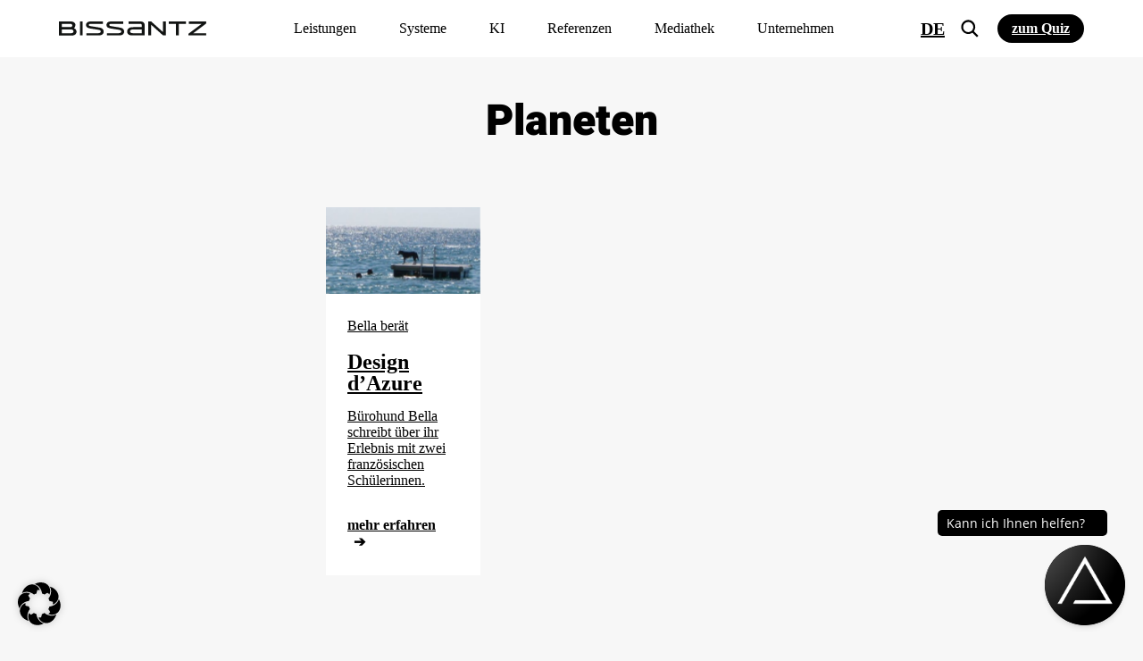

--- FILE ---
content_type: text/css
request_url: https://www.bissantz.de/wp-content/themes/bissantz/dist/css/main.css?id=023dbb4c0c6286ef1050e0cb8c6c9612&ver=6.8.3
body_size: 76761
content:
@charset "UTF-8";@keyframes spinAround{0%{transform:rotate(0deg)}to{transform:rotate(359deg)}}.is-unselectable{-webkit-touch-callout:none;-webkit-user-select:none;-moz-user-select:none;user-select:none}.is-overlay{bottom:0;left:0;position:absolute;right:0;top:0}.is-clearfix:after{clear:both;content:" ";display:table}.is-pulled-left{float:left!important}.is-pulled-right{float:right!important}.is-clipped{overflow:hidden!important}.is-size-1{font-size:3rem!important}.is-size-2{font-size:2.5rem!important}.is-size-3{font-size:2rem!important}.is-size-4{font-size:1.5rem!important}.is-size-5{font-size:1.25rem!important}.is-size-6{font-size:1rem!important}.is-size-7{font-size:.75rem!important}@media screen and (max-width:768px){.is-size-1-mobile{font-size:3rem!important}.is-size-2-mobile{font-size:2.5rem!important}.is-size-3-mobile{font-size:2rem!important}.is-size-4-mobile{font-size:1.5rem!important}.is-size-5-mobile{font-size:1.25rem!important}.is-size-6-mobile{font-size:1rem!important}.is-size-7-mobile{font-size:.75rem!important}}@media print,screen and (min-width:769px){.is-size-1-tablet{font-size:3rem!important}.is-size-2-tablet{font-size:2.5rem!important}.is-size-3-tablet{font-size:2rem!important}.is-size-4-tablet{font-size:1.5rem!important}.is-size-5-tablet{font-size:1.25rem!important}.is-size-6-tablet{font-size:1rem!important}.is-size-7-tablet{font-size:.75rem!important}}@media screen and (max-width:1087px){.is-size-1-touch{font-size:3rem!important}.is-size-2-touch{font-size:2.5rem!important}.is-size-3-touch{font-size:2rem!important}.is-size-4-touch{font-size:1.5rem!important}.is-size-5-touch{font-size:1.25rem!important}.is-size-6-touch{font-size:1rem!important}.is-size-7-touch{font-size:.75rem!important}}@media screen and (min-width:1088px){.is-size-1-desktop{font-size:3rem!important}.is-size-2-desktop{font-size:2.5rem!important}.is-size-3-desktop{font-size:2rem!important}.is-size-4-desktop{font-size:1.5rem!important}.is-size-5-desktop{font-size:1.25rem!important}.is-size-6-desktop{font-size:1rem!important}.is-size-7-desktop{font-size:.75rem!important}}@media screen and (min-width:1280px){.is-size-1-widescreen{font-size:3rem!important}.is-size-2-widescreen{font-size:2.5rem!important}.is-size-3-widescreen{font-size:2rem!important}.is-size-4-widescreen{font-size:1.5rem!important}.is-size-5-widescreen{font-size:1.25rem!important}.is-size-6-widescreen{font-size:1rem!important}.is-size-7-widescreen{font-size:.75rem!important}}@media screen and (min-width:1472px){.is-size-1-fullhd{font-size:3rem!important}.is-size-2-fullhd{font-size:2.5rem!important}.is-size-3-fullhd{font-size:2rem!important}.is-size-4-fullhd{font-size:1.5rem!important}.is-size-5-fullhd{font-size:1.25rem!important}.is-size-6-fullhd{font-size:1rem!important}.is-size-7-fullhd{font-size:.75rem!important}}.has-text-centered{text-align:center!important}.has-text-justified{text-align:justify!important}.has-text-left{text-align:left!important}.has-text-right{text-align:right!important}@media screen and (max-width:768px){.has-text-centered-mobile{text-align:center!important}}@media print,screen and (min-width:769px){.has-text-centered-tablet{text-align:center!important}}@media screen and (min-width:769px) and (max-width:1087px){.has-text-centered-tablet-only{text-align:center!important}}@media screen and (max-width:1087px){.has-text-centered-touch{text-align:center!important}}@media screen and (min-width:1088px){.has-text-centered-desktop{text-align:center!important}}@media screen and (min-width:1088px) and (max-width:1279px){.has-text-centered-desktop-only{text-align:center!important}}@media screen and (min-width:1280px){.has-text-centered-widescreen{text-align:center!important}}@media screen and (min-width:1280px) and (max-width:1471px){.has-text-centered-widescreen-only{text-align:center!important}}@media screen and (min-width:1472px){.has-text-centered-fullhd{text-align:center!important}}@media screen and (max-width:768px){.has-text-justified-mobile{text-align:justify!important}}@media print,screen and (min-width:769px){.has-text-justified-tablet{text-align:justify!important}}@media screen and (min-width:769px) and (max-width:1087px){.has-text-justified-tablet-only{text-align:justify!important}}@media screen and (max-width:1087px){.has-text-justified-touch{text-align:justify!important}}@media screen and (min-width:1088px){.has-text-justified-desktop{text-align:justify!important}}@media screen and (min-width:1088px) and (max-width:1279px){.has-text-justified-desktop-only{text-align:justify!important}}@media screen and (min-width:1280px){.has-text-justified-widescreen{text-align:justify!important}}@media screen and (min-width:1280px) and (max-width:1471px){.has-text-justified-widescreen-only{text-align:justify!important}}@media screen and (min-width:1472px){.has-text-justified-fullhd{text-align:justify!important}}@media screen and (max-width:768px){.has-text-left-mobile{text-align:left!important}}@media print,screen and (min-width:769px){.has-text-left-tablet{text-align:left!important}}@media screen and (min-width:769px) and (max-width:1087px){.has-text-left-tablet-only{text-align:left!important}}@media screen and (max-width:1087px){.has-text-left-touch{text-align:left!important}}@media screen and (min-width:1088px){.has-text-left-desktop{text-align:left!important}}@media screen and (min-width:1088px) and (max-width:1279px){.has-text-left-desktop-only{text-align:left!important}}@media screen and (min-width:1280px){.has-text-left-widescreen{text-align:left!important}}@media screen and (min-width:1280px) and (max-width:1471px){.has-text-left-widescreen-only{text-align:left!important}}@media screen and (min-width:1472px){.has-text-left-fullhd{text-align:left!important}}@media screen and (max-width:768px){.has-text-right-mobile{text-align:right!important}}@media print,screen and (min-width:769px){.has-text-right-tablet{text-align:right!important}}@media screen and (min-width:769px) and (max-width:1087px){.has-text-right-tablet-only{text-align:right!important}}@media screen and (max-width:1087px){.has-text-right-touch{text-align:right!important}}@media screen and (min-width:1088px){.has-text-right-desktop{text-align:right!important}}@media screen and (min-width:1088px) and (max-width:1279px){.has-text-right-desktop-only{text-align:right!important}}@media screen and (min-width:1280px){.has-text-right-widescreen{text-align:right!important}}@media screen and (min-width:1280px) and (max-width:1471px){.has-text-right-widescreen-only{text-align:right!important}}@media screen and (min-width:1472px){.has-text-right-fullhd{text-align:right!important}}.is-capitalized{text-transform:capitalize!important}.is-lowercase{text-transform:lowercase!important}.is-uppercase{text-transform:uppercase!important}.is-italic{font-style:italic!important}.has-text-white{color:#fff!important}a.has-text-white:focus,a.has-text-white:hover{color:#e6e6e6!important}.has-background-white{background-color:#fff!important}.has-text-black{color:#0a0a0a!important}a.has-text-black:focus,a.has-text-black:hover{color:#000!important}.has-background-black{background-color:#0a0a0a!important}.has-text-light{color:#f5f5f5!important}a.has-text-light:focus,a.has-text-light:hover{color:#dbdbdb!important}.has-background-light{background-color:#f5f5f5!important}.has-text-dark{color:#363636!important}a.has-text-dark:focus,a.has-text-dark:hover{color:#1c1c1c!important}.has-background-dark{background-color:#363636!important}.has-text-primary{color:#00d1b2!important}a.has-text-primary:focus,a.has-text-primary:hover{color:#009e86!important}.has-background-primary{background-color:#00d1b2!important}.has-text-link{color:#3273dc!important}a.has-text-link:focus,a.has-text-link:hover{color:#205bbc!important}.has-background-link{background-color:#3273dc!important}.has-text-info{color:#209cee!important}a.has-text-info:focus,a.has-text-info:hover{color:#0f81cc!important}.has-background-info{background-color:#209cee!important}.has-text-success{color:#23d160!important}a.has-text-success:focus,a.has-text-success:hover{color:#1ca64c!important}.has-background-success{background-color:#23d160!important}.has-text-warning{color:#ffdd57!important}a.has-text-warning:focus,a.has-text-warning:hover{color:#ffd324!important}.has-background-warning{background-color:#ffdd57!important}.has-text-danger{color:#ff3860!important}a.has-text-danger:focus,a.has-text-danger:hover{color:#ff0537!important}.has-background-danger{background-color:#ff3860!important}.has-text-black-bis{color:#121212!important}.has-background-black-bis{background-color:#121212!important}.has-text-black-ter{color:#242424!important}.has-background-black-ter{background-color:#242424!important}.has-text-grey-darker{color:#363636!important}.has-background-grey-darker{background-color:#363636!important}.has-text-grey-dark{color:#4a4a4a!important}.has-background-grey-dark{background-color:#4a4a4a!important}.has-text-grey{color:#7a7a7a!important}.has-background-grey{background-color:#7a7a7a!important}.has-text-grey-light{color:#b5b5b5!important}.has-background-grey-light{background-color:#b5b5b5!important}.has-text-grey-lighter{color:#dbdbdb!important}.has-background-grey-lighter{background-color:#dbdbdb!important}.has-text-white-ter{color:#f5f5f5!important}.has-background-white-ter{background-color:#f5f5f5!important}.has-text-white-bis{color:#fafafa!important}.has-background-white-bis{background-color:#fafafa!important}.has-text-weight-light{font-weight:300!important}.has-text-weight-normal{font-weight:400!important}.has-text-weight-semibold{font-weight:600!important}.has-text-weight-bold{font-weight:700!important}.is-block{display:block!important}@media screen and (max-width:768px){.is-block-mobile{display:block!important}}@media print,screen and (min-width:769px){.is-block-tablet{display:block!important}}@media screen and (min-width:769px) and (max-width:1087px){.is-block-tablet-only{display:block!important}}@media screen and (max-width:1087px){.is-block-touch{display:block!important}}@media screen and (min-width:1088px){.is-block-desktop{display:block!important}}@media screen and (min-width:1088px) and (max-width:1279px){.is-block-desktop-only{display:block!important}}@media screen and (min-width:1280px){.is-block-widescreen{display:block!important}}@media screen and (min-width:1280px) and (max-width:1471px){.is-block-widescreen-only{display:block!important}}@media screen and (min-width:1472px){.is-block-fullhd{display:block!important}}.is-flex{display:flex!important}@media screen and (max-width:768px){.is-flex-mobile{display:flex!important}}@media print,screen and (min-width:769px){.is-flex-tablet{display:flex!important}}@media screen and (min-width:769px) and (max-width:1087px){.is-flex-tablet-only{display:flex!important}}@media screen and (max-width:1087px){.is-flex-touch{display:flex!important}}@media screen and (min-width:1088px){.is-flex-desktop{display:flex!important}}@media screen and (min-width:1088px) and (max-width:1279px){.is-flex-desktop-only{display:flex!important}}@media screen and (min-width:1280px){.is-flex-widescreen{display:flex!important}}@media screen and (min-width:1280px) and (max-width:1471px){.is-flex-widescreen-only{display:flex!important}}@media screen and (min-width:1472px){.is-flex-fullhd{display:flex!important}}.is-inline{display:inline!important}@media screen and (max-width:768px){.is-inline-mobile{display:inline!important}}@media print,screen and (min-width:769px){.is-inline-tablet{display:inline!important}}@media screen and (min-width:769px) and (max-width:1087px){.is-inline-tablet-only{display:inline!important}}@media screen and (max-width:1087px){.is-inline-touch{display:inline!important}}@media screen and (min-width:1088px){.is-inline-desktop{display:inline!important}}@media screen and (min-width:1088px) and (max-width:1279px){.is-inline-desktop-only{display:inline!important}}@media screen and (min-width:1280px){.is-inline-widescreen{display:inline!important}}@media screen and (min-width:1280px) and (max-width:1471px){.is-inline-widescreen-only{display:inline!important}}@media screen and (min-width:1472px){.is-inline-fullhd{display:inline!important}}.is-inline-block{display:inline-block!important}@media screen and (max-width:768px){.is-inline-block-mobile{display:inline-block!important}}@media print,screen and (min-width:769px){.is-inline-block-tablet{display:inline-block!important}}@media screen and (min-width:769px) and (max-width:1087px){.is-inline-block-tablet-only{display:inline-block!important}}@media screen and (max-width:1087px){.is-inline-block-touch{display:inline-block!important}}@media screen and (min-width:1088px){.is-inline-block-desktop{display:inline-block!important}}@media screen and (min-width:1088px) and (max-width:1279px){.is-inline-block-desktop-only{display:inline-block!important}}@media screen and (min-width:1280px){.is-inline-block-widescreen{display:inline-block!important}}@media screen and (min-width:1280px) and (max-width:1471px){.is-inline-block-widescreen-only{display:inline-block!important}}@media screen and (min-width:1472px){.is-inline-block-fullhd{display:inline-block!important}}.is-inline-flex{display:inline-flex!important}@media screen and (max-width:768px){.is-inline-flex-mobile{display:inline-flex!important}}@media print,screen and (min-width:769px){.is-inline-flex-tablet{display:inline-flex!important}}@media screen and (min-width:769px) and (max-width:1087px){.is-inline-flex-tablet-only{display:inline-flex!important}}@media screen and (max-width:1087px){.is-inline-flex-touch{display:inline-flex!important}}@media screen and (min-width:1088px){.is-inline-flex-desktop{display:inline-flex!important}}@media screen and (min-width:1088px) and (max-width:1279px){.is-inline-flex-desktop-only{display:inline-flex!important}}@media screen and (min-width:1280px){.is-inline-flex-widescreen{display:inline-flex!important}}@media screen and (min-width:1280px) and (max-width:1471px){.is-inline-flex-widescreen-only{display:inline-flex!important}}@media screen and (min-width:1472px){.is-inline-flex-fullhd{display:inline-flex!important}}.is-hidden{display:none!important}.is-sr-only{clip:rect(0,0,0,0)!important;border:none!important;height:.01em!important;overflow:hidden!important;padding:0!important;position:absolute!important;white-space:nowrap!important;width:.01em!important}@media screen and (max-width:768px){.is-hidden-mobile{display:none!important}}@media print,screen and (min-width:769px){.is-hidden-tablet{display:none!important}}@media screen and (min-width:769px) and (max-width:1087px){.is-hidden-tablet-only{display:none!important}}@media screen and (max-width:1087px){.is-hidden-touch{display:none!important}}@media screen and (min-width:1088px){.is-hidden-desktop{display:none!important}}@media screen and (min-width:1088px) and (max-width:1279px){.is-hidden-desktop-only{display:none!important}}@media screen and (min-width:1280px){.is-hidden-widescreen{display:none!important}}@media screen and (min-width:1280px) and (max-width:1471px){.is-hidden-widescreen-only{display:none!important}}@media screen and (min-width:1472px){.is-hidden-fullhd{display:none!important}}.is-invisible{visibility:hidden!important}@media screen and (max-width:768px){.is-invisible-mobile{visibility:hidden!important}}@media print,screen and (min-width:769px){.is-invisible-tablet{visibility:hidden!important}}@media screen and (min-width:769px) and (max-width:1087px){.is-invisible-tablet-only{visibility:hidden!important}}@media screen and (max-width:1087px){.is-invisible-touch{visibility:hidden!important}}@media screen and (min-width:1088px){.is-invisible-desktop{visibility:hidden!important}}@media screen and (min-width:1088px) and (max-width:1279px){.is-invisible-desktop-only{visibility:hidden!important}}@media screen and (min-width:1280px){.is-invisible-widescreen{visibility:hidden!important}}@media screen and (min-width:1280px) and (max-width:1471px){.is-invisible-widescreen-only{visibility:hidden!important}}@media screen and (min-width:1472px){.is-invisible-fullhd{visibility:hidden!important}}.is-marginless{margin:0!important}.is-paddingless{padding:0!important}.is-radiusless{border-radius:0!important}.is-shadowless{box-shadow:none!important}.column{display:block;flex-basis:0;flex-grow:1;flex-shrink:1;padding:.5rem}.columns.is-mobile>.column.is-narrow{flex:none}.columns.is-mobile>.column.is-full{flex:none;width:100%}.columns.is-mobile>.column.is-three-quarters{flex:none;width:75%}.columns.is-mobile>.column.is-two-thirds{flex:none;width:66.6666%}.columns.is-mobile>.column.is-half{flex:none;width:50%}.columns.is-mobile>.column.is-one-third{flex:none;width:33.3333%}.columns.is-mobile>.column.is-one-quarter{flex:none;width:25%}.columns.is-mobile>.column.is-one-fifth{flex:none;width:20%}.columns.is-mobile>.column.is-two-fifths{flex:none;width:40%}.columns.is-mobile>.column.is-three-fifths{flex:none;width:60%}.columns.is-mobile>.column.is-four-fifths{flex:none;width:80%}.columns.is-mobile>.column.is-offset-three-quarters{margin-left:75%}.columns.is-mobile>.column.is-offset-two-thirds{margin-left:66.6666%}.columns.is-mobile>.column.is-offset-half{margin-left:50%}.columns.is-mobile>.column.is-offset-one-third{margin-left:33.3333%}.columns.is-mobile>.column.is-offset-one-quarter{margin-left:25%}.columns.is-mobile>.column.is-offset-one-fifth{margin-left:20%}.columns.is-mobile>.column.is-offset-two-fifths{margin-left:40%}.columns.is-mobile>.column.is-offset-three-fifths{margin-left:60%}.columns.is-mobile>.column.is-offset-four-fifths{margin-left:80%}.columns.is-mobile>.column.is-1{flex:none;width:8.3333333333%}.columns.is-mobile>.column.is-offset-1{margin-left:8.3333333333%}.columns.is-mobile>.column.is-2{flex:none;width:16.6666666667%}.columns.is-mobile>.column.is-offset-2{margin-left:16.6666666667%}.columns.is-mobile>.column.is-3{flex:none;width:25%}.columns.is-mobile>.column.is-offset-3{margin-left:25%}.columns.is-mobile>.column.is-4{flex:none;width:33.3333333333%}.columns.is-mobile>.column.is-offset-4{margin-left:33.3333333333%}.columns.is-mobile>.column.is-5{flex:none;width:41.6666666667%}.columns.is-mobile>.column.is-offset-5{margin-left:41.6666666667%}.columns.is-mobile>.column.is-6{flex:none;width:50%}.columns.is-mobile>.column.is-offset-6{margin-left:50%}.columns.is-mobile>.column.is-7{flex:none;width:58.3333333333%}.columns.is-mobile>.column.is-offset-7{margin-left:58.3333333333%}.columns.is-mobile>.column.is-8{flex:none;width:66.6666666667%}.columns.is-mobile>.column.is-offset-8{margin-left:66.6666666667%}.columns.is-mobile>.column.is-9{flex:none;width:75%}.columns.is-mobile>.column.is-offset-9{margin-left:75%}.columns.is-mobile>.column.is-10{flex:none;width:83.3333333333%}.columns.is-mobile>.column.is-offset-10{margin-left:83.3333333333%}.columns.is-mobile>.column.is-11{flex:none;width:91.6666666667%}.columns.is-mobile>.column.is-offset-11{margin-left:91.6666666667%}.columns.is-mobile>.column.is-12{flex:none;width:100%}.columns.is-mobile>.column.is-offset-12{margin-left:100%}@media screen and (max-width:768px){.column.is-narrow-mobile{flex:none}.column.is-full-mobile{flex:none;width:100%}.column.is-three-quarters-mobile{flex:none;width:75%}.column.is-two-thirds-mobile{flex:none;width:66.6666%}.column.is-half-mobile{flex:none;width:50%}.column.is-one-third-mobile{flex:none;width:33.3333%}.column.is-one-quarter-mobile{flex:none;width:25%}.column.is-one-fifth-mobile{flex:none;width:20%}.column.is-two-fifths-mobile{flex:none;width:40%}.column.is-three-fifths-mobile{flex:none;width:60%}.column.is-four-fifths-mobile{flex:none;width:80%}.column.is-offset-three-quarters-mobile{margin-left:75%}.column.is-offset-two-thirds-mobile{margin-left:66.6666%}.column.is-offset-half-mobile{margin-left:50%}.column.is-offset-one-third-mobile{margin-left:33.3333%}.column.is-offset-one-quarter-mobile{margin-left:25%}.column.is-offset-one-fifth-mobile{margin-left:20%}.column.is-offset-two-fifths-mobile{margin-left:40%}.column.is-offset-three-fifths-mobile{margin-left:60%}.column.is-offset-four-fifths-mobile{margin-left:80%}.column.is-1-mobile{flex:none;width:8.3333333333%}.column.is-offset-1-mobile{margin-left:8.3333333333%}.column.is-2-mobile{flex:none;width:16.6666666667%}.column.is-offset-2-mobile{margin-left:16.6666666667%}.column.is-3-mobile{flex:none;width:25%}.column.is-offset-3-mobile{margin-left:25%}.column.is-4-mobile{flex:none;width:33.3333333333%}.column.is-offset-4-mobile{margin-left:33.3333333333%}.column.is-5-mobile{flex:none;width:41.6666666667%}.column.is-offset-5-mobile{margin-left:41.6666666667%}.column.is-6-mobile{flex:none;width:50%}.column.is-offset-6-mobile{margin-left:50%}.column.is-7-mobile{flex:none;width:58.3333333333%}.column.is-offset-7-mobile{margin-left:58.3333333333%}.column.is-8-mobile{flex:none;width:66.6666666667%}.column.is-offset-8-mobile{margin-left:66.6666666667%}.column.is-9-mobile{flex:none;width:75%}.column.is-offset-9-mobile{margin-left:75%}.column.is-10-mobile{flex:none;width:83.3333333333%}.column.is-offset-10-mobile{margin-left:83.3333333333%}.column.is-11-mobile{flex:none;width:91.6666666667%}.column.is-offset-11-mobile{margin-left:91.6666666667%}.column.is-12-mobile{flex:none;width:100%}.column.is-offset-12-mobile{margin-left:100%}}@media print,screen and (min-width:769px){.column.is-narrow,.column.is-narrow-tablet{flex:none}.column.is-full,.column.is-full-tablet{flex:none;width:100%}.column.is-three-quarters,.column.is-three-quarters-tablet{flex:none;width:75%}.column.is-two-thirds,.column.is-two-thirds-tablet{flex:none;width:66.6666%}.column.is-half,.column.is-half-tablet{flex:none;width:50%}.column.is-one-third,.column.is-one-third-tablet{flex:none;width:33.3333%}.column.is-one-quarter,.column.is-one-quarter-tablet{flex:none;width:25%}.column.is-one-fifth,.column.is-one-fifth-tablet{flex:none;width:20%}.column.is-two-fifths,.column.is-two-fifths-tablet{flex:none;width:40%}.column.is-three-fifths,.column.is-three-fifths-tablet{flex:none;width:60%}.column.is-four-fifths,.column.is-four-fifths-tablet{flex:none;width:80%}.column.is-offset-three-quarters,.column.is-offset-three-quarters-tablet{margin-left:75%}.column.is-offset-two-thirds,.column.is-offset-two-thirds-tablet{margin-left:66.6666%}.column.is-offset-half,.column.is-offset-half-tablet{margin-left:50%}.column.is-offset-one-third,.column.is-offset-one-third-tablet{margin-left:33.3333%}.column.is-offset-one-quarter,.column.is-offset-one-quarter-tablet{margin-left:25%}.column.is-offset-one-fifth,.column.is-offset-one-fifth-tablet{margin-left:20%}.column.is-offset-two-fifths,.column.is-offset-two-fifths-tablet{margin-left:40%}.column.is-offset-three-fifths,.column.is-offset-three-fifths-tablet{margin-left:60%}.column.is-offset-four-fifths,.column.is-offset-four-fifths-tablet{margin-left:80%}.column.is-1,.column.is-1-tablet{flex:none;width:8.3333333333%}.column.is-offset-1,.column.is-offset-1-tablet{margin-left:8.3333333333%}.column.is-2,.column.is-2-tablet{flex:none;width:16.6666666667%}.column.is-offset-2,.column.is-offset-2-tablet{margin-left:16.6666666667%}.column.is-3,.column.is-3-tablet{flex:none;width:25%}.column.is-offset-3,.column.is-offset-3-tablet{margin-left:25%}.column.is-4,.column.is-4-tablet{flex:none;width:33.3333333333%}.column.is-offset-4,.column.is-offset-4-tablet{margin-left:33.3333333333%}.column.is-5,.column.is-5-tablet{flex:none;width:41.6666666667%}.column.is-offset-5,.column.is-offset-5-tablet{margin-left:41.6666666667%}.column.is-6,.column.is-6-tablet{flex:none;width:50%}.column.is-offset-6,.column.is-offset-6-tablet{margin-left:50%}.column.is-7,.column.is-7-tablet{flex:none;width:58.3333333333%}.column.is-offset-7,.column.is-offset-7-tablet{margin-left:58.3333333333%}.column.is-8,.column.is-8-tablet{flex:none;width:66.6666666667%}.column.is-offset-8,.column.is-offset-8-tablet{margin-left:66.6666666667%}.column.is-9,.column.is-9-tablet{flex:none;width:75%}.column.is-offset-9,.column.is-offset-9-tablet{margin-left:75%}.column.is-10,.column.is-10-tablet{flex:none;width:83.3333333333%}.column.is-offset-10,.column.is-offset-10-tablet{margin-left:83.3333333333%}.column.is-11,.column.is-11-tablet{flex:none;width:91.6666666667%}.column.is-offset-11,.column.is-offset-11-tablet{margin-left:91.6666666667%}.column.is-12,.column.is-12-tablet{flex:none;width:100%}.column.is-offset-12,.column.is-offset-12-tablet{margin-left:100%}}@media screen and (max-width:1087px){.column.is-narrow-touch{flex:none}.column.is-full-touch{flex:none;width:100%}.column.is-three-quarters-touch{flex:none;width:75%}.column.is-two-thirds-touch{flex:none;width:66.6666%}.column.is-half-touch{flex:none;width:50%}.column.is-one-third-touch{flex:none;width:33.3333%}.column.is-one-quarter-touch{flex:none;width:25%}.column.is-one-fifth-touch{flex:none;width:20%}.column.is-two-fifths-touch{flex:none;width:40%}.column.is-three-fifths-touch{flex:none;width:60%}.column.is-four-fifths-touch{flex:none;width:80%}.column.is-offset-three-quarters-touch{margin-left:75%}.column.is-offset-two-thirds-touch{margin-left:66.6666%}.column.is-offset-half-touch{margin-left:50%}.column.is-offset-one-third-touch{margin-left:33.3333%}.column.is-offset-one-quarter-touch{margin-left:25%}.column.is-offset-one-fifth-touch{margin-left:20%}.column.is-offset-two-fifths-touch{margin-left:40%}.column.is-offset-three-fifths-touch{margin-left:60%}.column.is-offset-four-fifths-touch{margin-left:80%}.column.is-1-touch{flex:none;width:8.3333333333%}.column.is-offset-1-touch{margin-left:8.3333333333%}.column.is-2-touch{flex:none;width:16.6666666667%}.column.is-offset-2-touch{margin-left:16.6666666667%}.column.is-3-touch{flex:none;width:25%}.column.is-offset-3-touch{margin-left:25%}.column.is-4-touch{flex:none;width:33.3333333333%}.column.is-offset-4-touch{margin-left:33.3333333333%}.column.is-5-touch{flex:none;width:41.6666666667%}.column.is-offset-5-touch{margin-left:41.6666666667%}.column.is-6-touch{flex:none;width:50%}.column.is-offset-6-touch{margin-left:50%}.column.is-7-touch{flex:none;width:58.3333333333%}.column.is-offset-7-touch{margin-left:58.3333333333%}.column.is-8-touch{flex:none;width:66.6666666667%}.column.is-offset-8-touch{margin-left:66.6666666667%}.column.is-9-touch{flex:none;width:75%}.column.is-offset-9-touch{margin-left:75%}.column.is-10-touch{flex:none;width:83.3333333333%}.column.is-offset-10-touch{margin-left:83.3333333333%}.column.is-11-touch{flex:none;width:91.6666666667%}.column.is-offset-11-touch{margin-left:91.6666666667%}.column.is-12-touch{flex:none;width:100%}.column.is-offset-12-touch{margin-left:100%}}@media screen and (min-width:1088px){.column.is-narrow-desktop{flex:none}.column.is-full-desktop{flex:none;width:100%}.column.is-three-quarters-desktop{flex:none;width:75%}.column.is-two-thirds-desktop{flex:none;width:66.6666%}.column.is-half-desktop{flex:none;width:50%}.column.is-one-third-desktop{flex:none;width:33.3333%}.column.is-one-quarter-desktop{flex:none;width:25%}.column.is-one-fifth-desktop{flex:none;width:20%}.column.is-two-fifths-desktop{flex:none;width:40%}.column.is-three-fifths-desktop{flex:none;width:60%}.column.is-four-fifths-desktop{flex:none;width:80%}.column.is-offset-three-quarters-desktop{margin-left:75%}.column.is-offset-two-thirds-desktop{margin-left:66.6666%}.column.is-offset-half-desktop{margin-left:50%}.column.is-offset-one-third-desktop{margin-left:33.3333%}.column.is-offset-one-quarter-desktop{margin-left:25%}.column.is-offset-one-fifth-desktop{margin-left:20%}.column.is-offset-two-fifths-desktop{margin-left:40%}.column.is-offset-three-fifths-desktop{margin-left:60%}.column.is-offset-four-fifths-desktop{margin-left:80%}.column.is-1-desktop{flex:none;width:8.3333333333%}.column.is-offset-1-desktop{margin-left:8.3333333333%}.column.is-2-desktop{flex:none;width:16.6666666667%}.column.is-offset-2-desktop{margin-left:16.6666666667%}.column.is-3-desktop{flex:none;width:25%}.column.is-offset-3-desktop{margin-left:25%}.column.is-4-desktop{flex:none;width:33.3333333333%}.column.is-offset-4-desktop{margin-left:33.3333333333%}.column.is-5-desktop{flex:none;width:41.6666666667%}.column.is-offset-5-desktop{margin-left:41.6666666667%}.column.is-6-desktop{flex:none;width:50%}.column.is-offset-6-desktop{margin-left:50%}.column.is-7-desktop{flex:none;width:58.3333333333%}.column.is-offset-7-desktop{margin-left:58.3333333333%}.column.is-8-desktop{flex:none;width:66.6666666667%}.column.is-offset-8-desktop{margin-left:66.6666666667%}.column.is-9-desktop{flex:none;width:75%}.column.is-offset-9-desktop{margin-left:75%}.column.is-10-desktop{flex:none;width:83.3333333333%}.column.is-offset-10-desktop{margin-left:83.3333333333%}.column.is-11-desktop{flex:none;width:91.6666666667%}.column.is-offset-11-desktop{margin-left:91.6666666667%}.column.is-12-desktop{flex:none;width:100%}.column.is-offset-12-desktop{margin-left:100%}}@media screen and (min-width:1280px){.column.is-narrow-widescreen{flex:none}.column.is-full-widescreen{flex:none;width:100%}.column.is-three-quarters-widescreen{flex:none;width:75%}.column.is-two-thirds-widescreen{flex:none;width:66.6666%}.column.is-half-widescreen{flex:none;width:50%}.column.is-one-third-widescreen{flex:none;width:33.3333%}.column.is-one-quarter-widescreen{flex:none;width:25%}.column.is-one-fifth-widescreen{flex:none;width:20%}.column.is-two-fifths-widescreen{flex:none;width:40%}.column.is-three-fifths-widescreen{flex:none;width:60%}.column.is-four-fifths-widescreen{flex:none;width:80%}.column.is-offset-three-quarters-widescreen{margin-left:75%}.column.is-offset-two-thirds-widescreen{margin-left:66.6666%}.column.is-offset-half-widescreen{margin-left:50%}.column.is-offset-one-third-widescreen{margin-left:33.3333%}.column.is-offset-one-quarter-widescreen{margin-left:25%}.column.is-offset-one-fifth-widescreen{margin-left:20%}.column.is-offset-two-fifths-widescreen{margin-left:40%}.column.is-offset-three-fifths-widescreen{margin-left:60%}.column.is-offset-four-fifths-widescreen{margin-left:80%}.column.is-1-widescreen{flex:none;width:8.3333333333%}.column.is-offset-1-widescreen{margin-left:8.3333333333%}.column.is-2-widescreen{flex:none;width:16.6666666667%}.column.is-offset-2-widescreen{margin-left:16.6666666667%}.column.is-3-widescreen{flex:none;width:25%}.column.is-offset-3-widescreen{margin-left:25%}.column.is-4-widescreen{flex:none;width:33.3333333333%}.column.is-offset-4-widescreen{margin-left:33.3333333333%}.column.is-5-widescreen{flex:none;width:41.6666666667%}.column.is-offset-5-widescreen{margin-left:41.6666666667%}.column.is-6-widescreen{flex:none;width:50%}.column.is-offset-6-widescreen{margin-left:50%}.column.is-7-widescreen{flex:none;width:58.3333333333%}.column.is-offset-7-widescreen{margin-left:58.3333333333%}.column.is-8-widescreen{flex:none;width:66.6666666667%}.column.is-offset-8-widescreen{margin-left:66.6666666667%}.column.is-9-widescreen{flex:none;width:75%}.column.is-offset-9-widescreen{margin-left:75%}.column.is-10-widescreen{flex:none;width:83.3333333333%}.column.is-offset-10-widescreen{margin-left:83.3333333333%}.column.is-11-widescreen{flex:none;width:91.6666666667%}.column.is-offset-11-widescreen{margin-left:91.6666666667%}.column.is-12-widescreen{flex:none;width:100%}.column.is-offset-12-widescreen{margin-left:100%}}@media screen and (min-width:1472px){.column.is-narrow-fullhd{flex:none}.column.is-full-fullhd{flex:none;width:100%}.column.is-three-quarters-fullhd{flex:none;width:75%}.column.is-two-thirds-fullhd{flex:none;width:66.6666%}.column.is-half-fullhd{flex:none;width:50%}.column.is-one-third-fullhd{flex:none;width:33.3333%}.column.is-one-quarter-fullhd{flex:none;width:25%}.column.is-one-fifth-fullhd{flex:none;width:20%}.column.is-two-fifths-fullhd{flex:none;width:40%}.column.is-three-fifths-fullhd{flex:none;width:60%}.column.is-four-fifths-fullhd{flex:none;width:80%}.column.is-offset-three-quarters-fullhd{margin-left:75%}.column.is-offset-two-thirds-fullhd{margin-left:66.6666%}.column.is-offset-half-fullhd{margin-left:50%}.column.is-offset-one-third-fullhd{margin-left:33.3333%}.column.is-offset-one-quarter-fullhd{margin-left:25%}.column.is-offset-one-fifth-fullhd{margin-left:20%}.column.is-offset-two-fifths-fullhd{margin-left:40%}.column.is-offset-three-fifths-fullhd{margin-left:60%}.column.is-offset-four-fifths-fullhd{margin-left:80%}.column.is-1-fullhd{flex:none;width:8.3333333333%}.column.is-offset-1-fullhd{margin-left:8.3333333333%}.column.is-2-fullhd{flex:none;width:16.6666666667%}.column.is-offset-2-fullhd{margin-left:16.6666666667%}.column.is-3-fullhd{flex:none;width:25%}.column.is-offset-3-fullhd{margin-left:25%}.column.is-4-fullhd{flex:none;width:33.3333333333%}.column.is-offset-4-fullhd{margin-left:33.3333333333%}.column.is-5-fullhd{flex:none;width:41.6666666667%}.column.is-offset-5-fullhd{margin-left:41.6666666667%}.column.is-6-fullhd{flex:none;width:50%}.column.is-offset-6-fullhd{margin-left:50%}.column.is-7-fullhd{flex:none;width:58.3333333333%}.column.is-offset-7-fullhd{margin-left:58.3333333333%}.column.is-8-fullhd{flex:none;width:66.6666666667%}.column.is-offset-8-fullhd{margin-left:66.6666666667%}.column.is-9-fullhd{flex:none;width:75%}.column.is-offset-9-fullhd{margin-left:75%}.column.is-10-fullhd{flex:none;width:83.3333333333%}.column.is-offset-10-fullhd{margin-left:83.3333333333%}.column.is-11-fullhd{flex:none;width:91.6666666667%}.column.is-offset-11-fullhd{margin-left:91.6666666667%}.column.is-12-fullhd{flex:none;width:100%}.column.is-offset-12-fullhd{margin-left:100%}}.columns{margin-left:-.5rem;margin-right:-.5rem;margin-top:-.5rem}.columns:last-child{margin-bottom:-.5rem}.columns:not(:last-child){margin-bottom:1rem}.columns.is-centered{justify-content:center}.columns.is-gapless{margin-left:0;margin-right:0;margin-top:0}.columns.is-gapless>.column{margin:0;padding:0!important}.columns.is-gapless:not(:last-child){margin-bottom:1.5rem}.columns.is-gapless:last-child{margin-bottom:0}.columns.is-mobile{display:flex}.columns.is-multiline{flex-wrap:wrap}.columns.is-vcentered{align-items:center}@media print,screen and (min-width:769px){.columns:not(.is-desktop){display:flex}}@media screen and (min-width:1088px){.columns.is-desktop{display:flex}}.columns.is-variable{--columnGap:0.75rem;margin-left:calc(var(--columnGap)*-1);margin-right:calc(var(--columnGap)*-1)}.columns.is-variable .column{padding-left:var(--columnGap);padding-right:var(--columnGap)}.columns.is-variable.is-0{--columnGap:0rem}@media screen and (max-width:768px){.columns.is-variable.is-0-mobile{--columnGap:0rem}}@media print,screen and (min-width:769px){.columns.is-variable.is-0-tablet{--columnGap:0rem}}@media screen and (min-width:769px) and (max-width:1087px){.columns.is-variable.is-0-tablet-only{--columnGap:0rem}}@media screen and (max-width:1087px){.columns.is-variable.is-0-touch{--columnGap:0rem}}@media screen and (min-width:1088px){.columns.is-variable.is-0-desktop{--columnGap:0rem}}@media screen and (min-width:1088px) and (max-width:1279px){.columns.is-variable.is-0-desktop-only{--columnGap:0rem}}@media screen and (min-width:1280px){.columns.is-variable.is-0-widescreen{--columnGap:0rem}}@media screen and (min-width:1280px) and (max-width:1471px){.columns.is-variable.is-0-widescreen-only{--columnGap:0rem}}@media screen and (min-width:1472px){.columns.is-variable.is-0-fullhd{--columnGap:0rem}}.columns.is-variable.is-1{--columnGap:0.25rem}@media screen and (max-width:768px){.columns.is-variable.is-1-mobile{--columnGap:0.25rem}}@media print,screen and (min-width:769px){.columns.is-variable.is-1-tablet{--columnGap:0.25rem}}@media screen and (min-width:769px) and (max-width:1087px){.columns.is-variable.is-1-tablet-only{--columnGap:0.25rem}}@media screen and (max-width:1087px){.columns.is-variable.is-1-touch{--columnGap:0.25rem}}@media screen and (min-width:1088px){.columns.is-variable.is-1-desktop{--columnGap:0.25rem}}@media screen and (min-width:1088px) and (max-width:1279px){.columns.is-variable.is-1-desktop-only{--columnGap:0.25rem}}@media screen and (min-width:1280px){.columns.is-variable.is-1-widescreen{--columnGap:0.25rem}}@media screen and (min-width:1280px) and (max-width:1471px){.columns.is-variable.is-1-widescreen-only{--columnGap:0.25rem}}@media screen and (min-width:1472px){.columns.is-variable.is-1-fullhd{--columnGap:0.25rem}}.columns.is-variable.is-2{--columnGap:0.5rem}@media screen and (max-width:768px){.columns.is-variable.is-2-mobile{--columnGap:0.5rem}}@media print,screen and (min-width:769px){.columns.is-variable.is-2-tablet{--columnGap:0.5rem}}@media screen and (min-width:769px) and (max-width:1087px){.columns.is-variable.is-2-tablet-only{--columnGap:0.5rem}}@media screen and (max-width:1087px){.columns.is-variable.is-2-touch{--columnGap:0.5rem}}@media screen and (min-width:1088px){.columns.is-variable.is-2-desktop{--columnGap:0.5rem}}@media screen and (min-width:1088px) and (max-width:1279px){.columns.is-variable.is-2-desktop-only{--columnGap:0.5rem}}@media screen and (min-width:1280px){.columns.is-variable.is-2-widescreen{--columnGap:0.5rem}}@media screen and (min-width:1280px) and (max-width:1471px){.columns.is-variable.is-2-widescreen-only{--columnGap:0.5rem}}@media screen and (min-width:1472px){.columns.is-variable.is-2-fullhd{--columnGap:0.5rem}}.columns.is-variable.is-3{--columnGap:0.75rem}@media screen and (max-width:768px){.columns.is-variable.is-3-mobile{--columnGap:0.75rem}}@media print,screen and (min-width:769px){.columns.is-variable.is-3-tablet{--columnGap:0.75rem}}@media screen and (min-width:769px) and (max-width:1087px){.columns.is-variable.is-3-tablet-only{--columnGap:0.75rem}}@media screen and (max-width:1087px){.columns.is-variable.is-3-touch{--columnGap:0.75rem}}@media screen and (min-width:1088px){.columns.is-variable.is-3-desktop{--columnGap:0.75rem}}@media screen and (min-width:1088px) and (max-width:1279px){.columns.is-variable.is-3-desktop-only{--columnGap:0.75rem}}@media screen and (min-width:1280px){.columns.is-variable.is-3-widescreen{--columnGap:0.75rem}}@media screen and (min-width:1280px) and (max-width:1471px){.columns.is-variable.is-3-widescreen-only{--columnGap:0.75rem}}@media screen and (min-width:1472px){.columns.is-variable.is-3-fullhd{--columnGap:0.75rem}}.columns.is-variable.is-4{--columnGap:1rem}@media screen and (max-width:768px){.columns.is-variable.is-4-mobile{--columnGap:1rem}}@media print,screen and (min-width:769px){.columns.is-variable.is-4-tablet{--columnGap:1rem}}@media screen and (min-width:769px) and (max-width:1087px){.columns.is-variable.is-4-tablet-only{--columnGap:1rem}}@media screen and (max-width:1087px){.columns.is-variable.is-4-touch{--columnGap:1rem}}@media screen and (min-width:1088px){.columns.is-variable.is-4-desktop{--columnGap:1rem}}@media screen and (min-width:1088px) and (max-width:1279px){.columns.is-variable.is-4-desktop-only{--columnGap:1rem}}@media screen and (min-width:1280px){.columns.is-variable.is-4-widescreen{--columnGap:1rem}}@media screen and (min-width:1280px) and (max-width:1471px){.columns.is-variable.is-4-widescreen-only{--columnGap:1rem}}@media screen and (min-width:1472px){.columns.is-variable.is-4-fullhd{--columnGap:1rem}}.columns.is-variable.is-5{--columnGap:1.25rem}@media screen and (max-width:768px){.columns.is-variable.is-5-mobile{--columnGap:1.25rem}}@media print,screen and (min-width:769px){.columns.is-variable.is-5-tablet{--columnGap:1.25rem}}@media screen and (min-width:769px) and (max-width:1087px){.columns.is-variable.is-5-tablet-only{--columnGap:1.25rem}}@media screen and (max-width:1087px){.columns.is-variable.is-5-touch{--columnGap:1.25rem}}@media screen and (min-width:1088px){.columns.is-variable.is-5-desktop{--columnGap:1.25rem}}@media screen and (min-width:1088px) and (max-width:1279px){.columns.is-variable.is-5-desktop-only{--columnGap:1.25rem}}@media screen and (min-width:1280px){.columns.is-variable.is-5-widescreen{--columnGap:1.25rem}}@media screen and (min-width:1280px) and (max-width:1471px){.columns.is-variable.is-5-widescreen-only{--columnGap:1.25rem}}@media screen and (min-width:1472px){.columns.is-variable.is-5-fullhd{--columnGap:1.25rem}}.columns.is-variable.is-6{--columnGap:1.5rem}@media screen and (max-width:768px){.columns.is-variable.is-6-mobile{--columnGap:1.5rem}}@media print,screen and (min-width:769px){.columns.is-variable.is-6-tablet{--columnGap:1.5rem}}@media screen and (min-width:769px) and (max-width:1087px){.columns.is-variable.is-6-tablet-only{--columnGap:1.5rem}}@media screen and (max-width:1087px){.columns.is-variable.is-6-touch{--columnGap:1.5rem}}@media screen and (min-width:1088px){.columns.is-variable.is-6-desktop{--columnGap:1.5rem}}@media screen and (min-width:1088px) and (max-width:1279px){.columns.is-variable.is-6-desktop-only{--columnGap:1.5rem}}@media screen and (min-width:1280px){.columns.is-variable.is-6-widescreen{--columnGap:1.5rem}}@media screen and (min-width:1280px) and (max-width:1471px){.columns.is-variable.is-6-widescreen-only{--columnGap:1.5rem}}@media screen and (min-width:1472px){.columns.is-variable.is-6-fullhd{--columnGap:1.5rem}}.columns.is-variable.is-7{--columnGap:1.75rem}@media screen and (max-width:768px){.columns.is-variable.is-7-mobile{--columnGap:1.75rem}}@media print,screen and (min-width:769px){.columns.is-variable.is-7-tablet{--columnGap:1.75rem}}@media screen and (min-width:769px) and (max-width:1087px){.columns.is-variable.is-7-tablet-only{--columnGap:1.75rem}}@media screen and (max-width:1087px){.columns.is-variable.is-7-touch{--columnGap:1.75rem}}@media screen and (min-width:1088px){.columns.is-variable.is-7-desktop{--columnGap:1.75rem}}@media screen and (min-width:1088px) and (max-width:1279px){.columns.is-variable.is-7-desktop-only{--columnGap:1.75rem}}@media screen and (min-width:1280px){.columns.is-variable.is-7-widescreen{--columnGap:1.75rem}}@media screen and (min-width:1280px) and (max-width:1471px){.columns.is-variable.is-7-widescreen-only{--columnGap:1.75rem}}@media screen and (min-width:1472px){.columns.is-variable.is-7-fullhd{--columnGap:1.75rem}}.columns.is-variable.is-8{--columnGap:2rem}@media screen and (max-width:768px){.columns.is-variable.is-8-mobile{--columnGap:2rem}}@media print,screen and (min-width:769px){.columns.is-variable.is-8-tablet{--columnGap:2rem}}@media screen and (min-width:769px) and (max-width:1087px){.columns.is-variable.is-8-tablet-only{--columnGap:2rem}}@media screen and (max-width:1087px){.columns.is-variable.is-8-touch{--columnGap:2rem}}@media screen and (min-width:1088px){.columns.is-variable.is-8-desktop{--columnGap:2rem}}@media screen and (min-width:1088px) and (max-width:1279px){.columns.is-variable.is-8-desktop-only{--columnGap:2rem}}@media screen and (min-width:1280px){.columns.is-variable.is-8-widescreen{--columnGap:2rem}}@media screen and (min-width:1280px) and (max-width:1471px){.columns.is-variable.is-8-widescreen-only{--columnGap:2rem}}@media screen and (min-width:1472px){.columns.is-variable.is-8-fullhd{--columnGap:2rem}}.tile{align-items:stretch;display:block;flex-basis:0;flex-grow:1;flex-shrink:1;min-height:-moz-min-content;min-height:min-content}.tile.is-ancestor{margin-left:-.75rem;margin-right:-.75rem;margin-top:-.75rem}.tile.is-ancestor:last-child{margin-bottom:-.75rem}.tile.is-ancestor:not(:last-child){margin-bottom:.75rem}.tile.is-child{margin:0!important}.tile.is-parent{padding:.75rem}.tile.is-vertical{flex-direction:column}.tile.is-vertical>.tile.is-child:not(:last-child){margin-bottom:1.5rem!important}@media print,screen and (min-width:769px){.tile:not(.is-child){display:flex}.tile.is-1{flex:none;width:8.3333333333%}.tile.is-2{flex:none;width:16.6666666667%}.tile.is-3{flex:none;width:25%}.tile.is-4{flex:none;width:33.3333333333%}.tile.is-5{flex:none;width:41.6666666667%}.tile.is-6{flex:none;width:50%}.tile.is-7{flex:none;width:58.3333333333%}.tile.is-8{flex:none;width:66.6666666667%}.tile.is-9{flex:none;width:75%}.tile.is-10{flex:none;width:83.3333333333%}.tile.is-11{flex:none;width:91.6666666667%}.tile.is-12{flex:none;width:100%}}.mt-0{margin-top:0!important}.mr-0{margin-right:0!important}.mb-0{margin-bottom:0!important}.ml-0,.mx-0{margin-left:0!important}.mx-0{margin-right:0!important}.my-0{margin-bottom:0!important;margin-top:0!important}.mt-1{margin-top:.25rem!important}.mr-1{margin-right:.25rem!important}.mb-1{margin-bottom:.25rem!important}.ml-1,.mx-1{margin-left:.25rem!important}.mx-1{margin-right:.25rem!important}.my-1{margin-bottom:.25rem!important;margin-top:.25rem!important}.mt-2{margin-top:.5rem!important}.mr-2{margin-right:.5rem!important}.mb-2{margin-bottom:.5rem!important}.ml-2,.mx-2{margin-left:.5rem!important}.mx-2{margin-right:.5rem!important}.my-2{margin-bottom:.5rem!important;margin-top:.5rem!important}.mt-3{margin-top:.75rem!important}.mr-3{margin-right:.75rem!important}.mb-3{margin-bottom:.75rem!important}.ml-3,.mx-3{margin-left:.75rem!important}.mx-3{margin-right:.75rem!important}.my-3{margin-bottom:.75rem!important;margin-top:.75rem!important}.mt-4{margin-top:1rem!important}.mr-4{margin-right:1rem!important}.mb-4{margin-bottom:1rem!important}.ml-4,.mx-4{margin-left:1rem!important}.mx-4{margin-right:1rem!important}.my-4{margin-bottom:1rem!important;margin-top:1rem!important}.mt-5{margin-top:2rem!important}.mr-5{margin-right:2rem!important}.mb-5{margin-bottom:2rem!important}.ml-5,.mx-5{margin-left:2rem!important}.mx-5{margin-right:2rem!important}.my-5{margin-bottom:2rem!important;margin-top:2rem!important}.mt-6{margin-top:4rem!important}.mr-6{margin-right:4rem!important}.mb-6{margin-bottom:4rem!important}.ml-6,.mx-6{margin-left:4rem!important}.mx-6{margin-right:4rem!important}.my-6{margin-bottom:4rem!important;margin-top:4rem!important}.pt-0{padding-top:0!important}.pr-0{padding-right:0!important}.pb-0{padding-bottom:0!important}.pl-0,.px-0{padding-left:0!important}.px-0{padding-right:0!important}.py-0{padding-bottom:0!important;padding-top:0!important}.pt-1{padding-top:.25rem!important}.pr-1{padding-right:.25rem!important}.pb-1{padding-bottom:.25rem!important}.pl-1,.px-1{padding-left:.25rem!important}.px-1{padding-right:.25rem!important}.py-1{padding-bottom:.25rem!important;padding-top:.25rem!important}.pt-2{padding-top:.5rem!important}.pr-2{padding-right:.5rem!important}.pb-2{padding-bottom:.5rem!important}.pl-2,.px-2{padding-left:.5rem!important}.px-2{padding-right:.5rem!important}.py-2{padding-bottom:.5rem!important;padding-top:.5rem!important}.pt-3{padding-top:.75rem!important}.pr-3{padding-right:.75rem!important}.pb-3{padding-bottom:.75rem!important}.pl-3,.px-3{padding-left:.75rem!important}.px-3{padding-right:.75rem!important}.py-3{padding-bottom:.75rem!important;padding-top:.75rem!important}.pt-4{padding-top:1rem!important}.pr-4{padding-right:1rem!important}.pb-4{padding-bottom:1rem!important}.pl-4,.px-4{padding-left:1rem!important}.px-4{padding-right:1rem!important}.py-4{padding-bottom:1rem!important;padding-top:1rem!important}.pt-5{padding-top:2rem!important}.pr-5{padding-right:2rem!important}.pb-5{padding-bottom:2rem!important}.pl-5,.px-5{padding-left:2rem!important}.px-5{padding-right:2rem!important}.py-5{padding-bottom:2rem!important;padding-top:2rem!important}.pt-6{padding-top:4rem!important}.pr-6{padding-right:4rem!important}.pb-6{padding-bottom:4rem!important}.pl-6,.px-6{padding-left:4rem!important}.px-6{padding-right:4rem!important}.py-6{padding-bottom:4rem!important;padding-top:4rem!important}code[class*=language-],code[class*=language-] *,pre[class*=language-],pre[class*=language-] *{word-wrap:normal;font-family:Consolas,Monaco,Andale Mono,Ubuntu Mono,monospace;font-size:1em;-webkit-hyphens:none;hyphens:none;line-height:1.5;-moz-tab-size:4;-o-tab-size:4;tab-size:4;text-align:left;white-space:pre;word-break:normal;word-spacing:normal}@media screen and (max-width:768px){code[class*=language-],code[class*=language-] *,pre[class*=language-],pre[class*=language-] *{white-space:break-spaces}}pre[class*=language-]{background:url("data:image/svg+xml;charset=utf-8,%3Csvg xmlns='http://www.w3.org/2000/svg' width='100' height='100' fill='rgba(0,0,0,.2)'%3E%3Cpath d='M0 50 50 0H0zM0 100h50l50-50V0z'/%3E%3C/svg%3E");background-size:1em 1em;margin:.5em 0;overflow:auto;padding:.4em .8em}code[class*=language-]{box-shadow:none;color:#000}:not(pre)>code[class*=language-]{border-radius:.3em;box-shadow:none;padding:.2em;white-space:normal}[class*=language-] .token.cdata,[class*=language-] .token.comment,[class*=language-] .token.doctype,[class*=language-] .token.prolog{color:#708090}[class*=language-] .token.punctuation{color:#999}[class*=language-] .token.namespace{opacity:.7}[class*=language-] .token.boolean,[class*=language-] .token.constant,[class*=language-] .token.deleted,[class*=language-] .token.number,[class*=language-] .token.property,[class*=language-] .token.symbol,[class*=language-] .token.tag{color:#905}[class*=language-] .token.attr-name,[class*=language-] .token.builtin,[class*=language-] .token.char,[class*=language-] .token.inserted,[class*=language-] .token.selector,[class*=language-] .token.string{color:#690}[class*=language-] .language-css .token.string,[class*=language-] .style .token.string,[class*=language-] .token.entity,[class*=language-] .token.operator,[class*=language-] .token.url{background:hsla(0,0%,100%,.5);color:#9a6e3a}[class*=language-] .token.atrule,[class*=language-] .token.attr-value,[class*=language-] .token.keyword{color:#07a}[class*=language-] .token.function{color:#0001ff}[class*=language-] .token.class-name{color:#dd4a68}[class*=language-] .token.important,[class*=language-] .token.regex,[class*=language-] .token.variable{color:#e90}.language-mdx .token.cdata,.language-mdx .token.comment,.language-mdx .token.doctype,.language-mdx .token.prolog,.language-sql .token.cdata,.language-sql .token.comment,.language-sql .token.doctype,.language-sql .token.prolog{color:green}.language-mdx .token.punctuation,.language-sql .token.punctuation{color:#999}.language-mdx .token.namespace,.language-sql .token.namespace{opacity:.7}.language-mdx .token.constant,.language-mdx .token.mdx-function,.language-mdx .token.mdx-variable,.language-mdx .token.symbol,.language-mdx .token.tag,.language-sql .token.constant,.language-sql .token.mdx-function,.language-sql .token.mdx-variable,.language-sql .token.symbol,.language-sql .token.tag{color:#f0f}.language-mdx .token.attr-name,.language-mdx .token.builtin,.language-mdx .token.char,.language-mdx .token.selector,.language-mdx .token.string,.language-sql .token.attr-name,.language-sql .token.builtin,.language-sql .token.char,.language-sql .token.selector,.language-sql .token.string{color:#fe0000}.language-mdx .token.operator,.language-sql .token.operator{color:grey}.language-mdx .language-css .token.string,.language-mdx .token.entity,.language-mdx .token.inserted,.language-mdx .token.url,.language-sql .language-css .token.string,.language-sql .token.entity,.language-sql .token.inserted,.language-sql .token.url{color:green}.language-mdx .token.atrule,.language-mdx .token.attr-value,.language-mdx .token.keyword,.language-sql .token.atrule,.language-sql .token.attr-value,.language-sql .token.keyword{color:#0001ff}.language-mdx .token.important,.language-mdx .token.regex,.language-sql .token.important,.language-sql .token.regex{color:#fe0000}.language-mdx .token.boolean,.language-mdx .token.number,.language-mdx .token.property,.language-mdx .token.variable,.language-sql .token.boolean,.language-sql .token.number,.language-sql .token.property,.language-sql .token.variable{color:#000}.token.bold,.token.important{font-weight:700}.token.italic{font-style:italic}.token.entity{cursor:help}.token.deleted{color:#000}pre.diff-highlight.diff-highlight>code .token.deleted:not(.prefix),pre>code.diff-highlight.diff-highlight .token.deleted:not(.prefix){background-color:rgba(255,0,0,.3);display:inline}pre.diff-highlight.diff-highlight>code .token.inserted:not(.prefix),pre>code.diff-highlight.diff-highlight .token.inserted:not(.prefix){background-color:rgba(0,255,128,.3);display:inline}@keyframes flyIn{0%{opacity:0;transform:scale(0)}30%{opacity:1;transform:scale(1)}85%{opacity:.15}to{opacity:0;transform:scale(0)}}:root{--menu-height:64px}

/*!
 * Hamburgers
 * @description Tasty CSS-animated hamburgers
 * @author Jonathan Suh @jonsuh
 * @site https://jonsuh.com/hamburgers
 * @link https://github.com/jonsuh/hamburgers
 */.hamburger{background-color:transparent;border:0;color:inherit;cursor:pointer;display:inline-block;font:inherit;margin:0;overflow:visible;padding:0;text-transform:none;transition-duration:.15s;transition-property:opacity,filter;transition-timing-function:linear}.hamburger.is-active:hover,.hamburger:hover{opacity:1}.hamburger.is-active .hamburger-inner,.hamburger.is-active .hamburger-inner:after,.hamburger.is-active .hamburger-inner:before{background-color:#000}.hamburger-box{display:inline-block;height:18px;position:relative;width:30px}.hamburger-inner{display:block;margin-top:-1px;top:50%}.hamburger-inner,.hamburger-inner:after,.hamburger-inner:before{background-color:#000;border-radius:0;height:2px;position:absolute;transition-duration:.15s;transition-property:transform;transition-timing-function:ease;width:30px}.hamburger-inner:after,.hamburger-inner:before{content:"";display:block}.hamburger-inner:before{top:-8px}.hamburger-inner:after{bottom:-8px}.hamburger--collapse .hamburger-inner{bottom:0;top:auto;transition-delay:.13s;transition-duration:.13s;transition-timing-function:cubic-bezier(.55,.055,.675,.19)}.hamburger--collapse .hamburger-inner:after{top:-16px;transition:top .2s cubic-bezier(.33333,.66667,.66667,1) .2s,opacity .1s linear}.hamburger--collapse .hamburger-inner:before{transition:top .12s cubic-bezier(.33333,.66667,.66667,1) .2s,transform .13s cubic-bezier(.55,.055,.675,.19)}.hamburger--collapse.is-active .hamburger-inner{transform:translate3d(0,-8px,0) rotate(-45deg);transition-delay:.22s;transition-timing-function:cubic-bezier(.215,.61,.355,1)}.hamburger--collapse.is-active .hamburger-inner:after{opacity:0;top:0;transition:top .2s cubic-bezier(.33333,0,.66667,.33333),opacity .1s linear .22s}.hamburger--collapse.is-active .hamburger-inner:before{top:0;transform:rotate(-90deg);transition:top .1s cubic-bezier(.33333,0,.66667,.33333) .16s,transform .13s cubic-bezier(.215,.61,.355,1) .25s}.lb-loader,.lightbox{left:0;line-height:0;position:absolute;text-align:center}body.lb-disable-scrolling{overflow:hidden}.lightboxOverlay{background-color:#000;display:none;filter:alpha(Opacity=80);left:0;opacity:.8;position:absolute;top:0;z-index:9999}.lightbox{font-weight:400;outline:0;width:100%;z-index:10000}.lightbox .lb-image{border:4px solid #fff;border-radius:3px;display:block;height:auto;max-height:none;max-width:inherit}.lightbox a img{border:none}.lb-outerContainer{background-color:#fff;border-radius:4px;height:250px;margin:0 auto;position:relative;width:250px}.lb-outerContainer:after{clear:both;content:"";display:table}.lb-loader{height:25%;top:43%;width:100%}.lb-cancel{background:url(../img/loading.gif) no-repeat;display:block;height:32px;margin:0 auto;width:32px}.lb-nav{height:100%;left:0;position:absolute;top:0;width:100%;z-index:10}.lb-container>.nav{left:0}.lb-nav a{background-image:url([data-uri]);outline:0}.lb-next,.lb-prev{cursor:pointer;display:block;height:100%}.lb-nav a.lb-prev{background:url(../img/prev.png) left 48% no-repeat;filter:alpha(Opacity=0);float:left;left:0;opacity:0;transition:opacity .6s;width:34%}.lb-nav a.lb-prev:hover{filter:alpha(Opacity=100);opacity:1}.lb-nav a.lb-next{background:url(../img/next.png) right 48% no-repeat;filter:alpha(Opacity=0);float:right;opacity:0;right:0;transition:opacity .6s;width:64%}.lb-nav a.lb-next:hover{filter:alpha(Opacity=100);opacity:1}.lb-dataContainer{border-bottom-left-radius:4px;border-bottom-right-radius:4px;margin:0 auto;padding-top:5px;width:100%}.lb-dataContainer:after{clear:both;content:"";display:table}.lb-data{color:#ccc;padding:0 4px}.lb-data .lb-details{float:left;line-height:1.1em;text-align:left;width:85%}.lb-data .lb-caption{font-size:13px;font-weight:700;line-height:1em}.lb-data .lb-caption a{color:#4ae}.lb-data .lb-number{clear:left;color:#999;display:block;font-size:12px;padding-bottom:1em}.lb-data .lb-close{background:url(../img/close.png) 100% 0 no-repeat;display:block;filter:alpha(Opacity=70);float:right;height:30px;opacity:.7;outline:0;text-align:right;transition:opacity .2s;width:30px}.lb-data .lb-close:hover{cursor:pointer;filter:alpha(Opacity=100);opacity:1}@media screen and (min-width:1088px){.spacing--0{margin-top:0}.spacing--0-5{margin-top:.5rem}.spacing--1{margin-top:1rem}.spacing--1-5{margin-top:1.5rem}.spacing--2{margin-top:2rem}.spacing--2-5{margin-top:2.5rem}.spacing--3{margin-top:3rem}.spacing--3-5{margin-top:3.5rem}.spacing--4{margin-top:4rem}.spacing--4-5{margin-top:4.5rem}.spacing--5{margin-top:5rem}.spacing--5-5{margin-top:5.5rem}.spacing--6{margin-top:6rem}.spacing--6-5{margin-top:6.5rem}.spacing--7{margin-top:7rem}.spacing--7-5{margin-top:7.5rem}.spacing--8{margin-top:8rem}.spacing--8-5{margin-top:8.5rem}.spacing--9{margin-top:9rem}.spacing--9-5{margin-top:9.5rem}.spacing--10{margin-top:10rem}.spacing--small{margin-top:1rem}.spacing--default{margin-top:4rem}}@media screen and (max-width:1087px){.spacing_mobile--0{margin-top:0}.spacing_mobile--0-5{margin-top:.5rem}.spacing_mobile--1{margin-top:1rem}.spacing_mobile--1-5{margin-top:1.5rem}.spacing_mobile--2{margin-top:2rem}.spacing_mobile--2-5{margin-top:2.5rem}.spacing_mobile--3{margin-top:3rem}.spacing_mobile--3-5{margin-top:3.5rem}.spacing_mobile--4{margin-top:4rem}.spacing_mobile--4-5{margin-top:4.5rem}.spacing_mobile--5{margin-top:5rem}.spacing_mobile--5-5{margin-top:5.5rem}.spacing_mobile--6{margin-top:6rem}.spacing_mobile--6-5{margin-top:6.5rem}.spacing_mobile--7{margin-top:7rem}.spacing_mobile--7-5{margin-top:7.5rem}.spacing_mobile--8{margin-top:8rem}.spacing_mobile--8-5{margin-top:8.5rem}.spacing_mobile--9{margin-top:9rem}.spacing_mobile--9-5{margin-top:9.5rem}.spacing_mobile--10{margin-top:10rem}.spacing_mobile--small{margin-top:1rem}.spacing_mobile--default{margin-top:4rem}}.acf-container>div:first-child{margin-top:0}@media screen and (min-width:1088px){.acf-container>div:first-child.spacing--0{padding-top:0!important}.acf-container>div:first-child.spacing--0-5{padding-top:.5rem!important}.acf-container>div:first-child.spacing--1{padding-top:1rem!important}.acf-container>div:first-child.spacing--1-5{padding-top:1.5rem!important}.acf-container>div:first-child.spacing--2{padding-top:2rem!important}.acf-container>div:first-child.spacing--2-5{padding-top:2.5rem!important}.acf-container>div:first-child.spacing--3{padding-top:3rem!important}.acf-container>div:first-child.spacing--3-5{padding-top:3.5rem!important}.acf-container>div:first-child.spacing--4{padding-top:4rem!important}.acf-container>div:first-child.spacing--4-5{padding-top:4.5rem!important}.acf-container>div:first-child.spacing--5{padding-top:5rem!important}.acf-container>div:first-child.spacing--5-5{padding-top:5.5rem!important}.acf-container>div:first-child.spacing--6{padding-top:6rem!important}.acf-container>div:first-child.spacing--6-5{padding-top:6.5rem!important}.acf-container>div:first-child.spacing--7{padding-top:7rem!important}.acf-container>div:first-child.spacing--7-5{padding-top:7.5rem!important}.acf-container>div:first-child.spacing--8{padding-top:8rem!important}.acf-container>div:first-child.spacing--8-5{padding-top:8.5rem!important}.acf-container>div:first-child.spacing--9{padding-top:9rem!important}.acf-container>div:first-child.spacing--9-5{padding-top:9.5rem!important}.acf-container>div:first-child.spacing--10{padding-top:10rem!important}}@media screen and (max-width:1087px){.acf-container>div:first-child.spacing_mobile--0{padding-top:0!important}.acf-container>div:first-child.spacing_mobile--0-5{padding-top:.5rem!important}.acf-container>div:first-child.spacing_mobile--1{padding-top:1rem!important}.acf-container>div:first-child.spacing_mobile--1-5{padding-top:1.5rem!important}.acf-container>div:first-child.spacing_mobile--2{padding-top:2rem!important}.acf-container>div:first-child.spacing_mobile--2-5{padding-top:2.5rem!important}.acf-container>div:first-child.spacing_mobile--3{padding-top:3rem!important}.acf-container>div:first-child.spacing_mobile--3-5{padding-top:3.5rem!important}.acf-container>div:first-child.spacing_mobile--4{padding-top:4rem!important}.acf-container>div:first-child.spacing_mobile--4-5{padding-top:4.5rem!important}.acf-container>div:first-child.spacing_mobile--5{padding-top:5rem!important}.acf-container>div:first-child.spacing_mobile--5-5{padding-top:5.5rem!important}.acf-container>div:first-child.spacing_mobile--6{padding-top:6rem!important}.acf-container>div:first-child.spacing_mobile--6-5{padding-top:6.5rem!important}.acf-container>div:first-child.spacing_mobile--7{padding-top:7rem!important}.acf-container>div:first-child.spacing_mobile--7-5{padding-top:7.5rem!important}.acf-container>div:first-child.spacing_mobile--8{padding-top:8rem!important}.acf-container>div:first-child.spacing_mobile--8-5{padding-top:8.5rem!important}.acf-container>div:first-child.spacing_mobile--9{padding-top:9rem!important}.acf-container>div:first-child.spacing_mobile--9-5{padding-top:9.5rem!important}.acf-container>div:first-child.spacing_mobile--10{padding-top:10rem!important}}article,aside,details,figcaption,figure,footer,header,hgroup,main,nav,picture,section{display:block}audio,canvas,video{*zoom:1;display:inline-block;*display:inline}[hidden],audio:not([controls]){display:none}*{-ms-box-sizing:border-box;-o-box-sizing:border-box;box-sizing:border-box}html{-webkit-overflow-scrolling:touch;-webkit-tap-highlight-color:rgba(0,0,0,0);-webkit-text-size-adjust:100%;-ms-text-size-adjust:100%;overflow-y:scroll;touch-action:manipulation}body{-webkit-font-smoothing:antialiased;-moz-osx-font-smoothing:grayscale;height:auto;margin:0;min-height:100%}body,button,input,select,textarea{color:#fff;text-rendering:optimizeLegibility}a,a:hover,a:visited{color:inherit}a:active,a:focus,a:hover{outline:0 none}abbr[title]{border-bottom:1px dotted}b,strong{font-weight:700}blockquote{margin:1em 40px}dfn{font-style:italic}hr{border:0;border-top:1px solid #ccc;display:block;height:1px;margin:1em 0;padding:0}ins{background:#ff9;text-decoration:none}ins,mark{color:#000}mark{background:#ff0;font-style:italic;font-weight:700}code,kbd,pre,samp{font-size:1rem}pre{word-wrap:break-word;white-space:pre;white-space:pre-wrap}q{quotes:none}q:after,q:before{content:"";content:none}sub,sup{line-height:0;position:relative;vertical-align:baseline}sup{top:-.5em}sub{bottom:-.25em}ol,ul{margin:0;padding:0 0 0 2rem}dd{margin:0 0 0 2rem}nav ol,nav ul{list-style:none;list-style-image:none;margin:0;padding:0}img{-ms-interpolation-mode:bicubic;border:0;height:auto;max-width:100%;vertical-align:middle;width:auto}svg:not(:root){overflow:hidden}figure{margin:0;max-width:100%}figure img{display:block;min-width:100%;position:relative}figure figcaption{bottom:0;left:0;position:absolute;width:100%}form{margin:0}fieldset{border:0;margin:0;padding:0}label{cursor:pointer}legend{border:0;*margin-left:-7px;padding:0}button,input,select,textarea{margin:0;vertical-align:baseline;*vertical-align:middle}button,input{line-height:normal}button{cursor:pointer;*overflow:visible}input[type=button],input[type=reset],input[type=submit]{-webkit-appearance:button;cursor:pointer;*overflow:visible}input[type=checkbox],input[type=radio]{box-sizing:border-box;padding:0}input[type=search]{-webkit-appearance:textfield;box-sizing:content-box}input[type=search]::-webkit-search-decoration{-webkit-appearance:none}button::-moz-focus-inner,input::-moz-focus-inner{border:0;padding:0}textarea{overflow:auto;resize:vertical;vertical-align:top}table{border-collapse:collapse;border-spacing:0}td{vertical-align:top}.ir{background-color:transparent;background-repeat:no-repeat;border:0;direction:ltr;display:block;overflow:hidden;text-align:left;text-indent:-999em}.ir br{display:none}.hidden{border:0!important;height:0;margin:0!important;min-height:0!important;visibility:hidden}.visuallyhidden{clip:rect(0 0 0 0);border:0;height:1px;margin:-1px;overflow:hidden;padding:0;position:absolute;width:1px}.visuallyhidden.focusable:active,.visuallyhidden.focusable:focus{clip:auto;height:auto;margin:0;overflow:visible;position:static;width:auto}.invisible,noscript iframe{visibility:hidden}noscript iframe{display:none}.clearfix{*zoom:1}.clearfix:after,.clearfix:before{content:"";display:table}.clearfix:after{clear:both}@media print{*{background:transparent!important;box-shadow:none!important;color:#000!important;filter:none!important;-ms-filter:none!important;text-shadow:none!important}a,a:visited{text-decoration:underline}a[href]:after{content:" (" attr(href) ")"}abbr[title]:after{content:" (" attr(title) ")"}.ir a:after,a[href^="#"]:after,a[href^="javascript:"]:after{content:""}blockquote,pre{border:1px solid #999;page-break-inside:avoid}thead{display:table-header-group}img,tr{page-break-inside:avoid}img{max-width:100%!important}@page{margin:.5cm}h2,h3,p{orphans:3;widows:3}h2,h3{page-break-after:avoid}}.row{display:-moz-flex;display:flex;-moz-flex-direction:row;flex-direction:row;flex-wrap:wrap}.row.reverse{-moz-flex-direction:row-reverse;flex-direction:row-reverse}.column{display:-moz-flex;display:flex;-moz-flex-direction:column;flex-direction:column;-moz-flex-grow:0;flex-grow:0;flex-shrink:0;position:relative}.column.reverse{-moz-flex-direction:column-reverse;flex-direction:column-reverse;flex-wrap:wrap-reverse}.one{flex-basis:100%;max-width:100%;width:100%}.one-half{flex-basis:50%;max-width:50%;width:50%}.one-third{flex-basis:33.333333%;max-width:33.333333%;width:33.333333%}.one-fourth{flex-basis:25%;max-width:25%;width:25%}.one-fifth{flex-basis:20%;max-width:20%;width:20%}.two-third{flex-basis:66.666666%;max-width:66.666666%;width:66.666666%}.two-fifth{flex-basis:40%;max-width:40%;width:40%}.three-fourth{flex-basis:75%;max-width:75%;width:75%}.three-fifth{flex-basis:60%;max-width:60%;width:60%}.four-fifth{flex-basis:80%;max-width:80%;width:80%}.no-flexbox .row{display:block!important}.no-flexbox .row:after,.no-flexbox .row:before{content:" "!important;display:block!important;height:0!important;overflow:hidden!important}.no-flexbox .row:after{clear:both!important}.no-flexbox .column{display:inline!important;float:left!important}.no-flexbox .leistungen .leistung-detail.column,.no-flexbox .produkte .produkt-detail.column{display:none!important}.no-flexbox .row.reverse .column{float:right!important}.table{display:table;height:100%;table-layout:fixed;width:100%}.table-cell{display:table-cell;height:100%;text-align:center;vertical-align:middle}body,html{font-size:16px}#main h1,#main h1 span,#main h2,#main h2 span,#main h3,#main h3 span,#main h4,#main h4 span,#main h5,#main h5 span,#main h6,#main h6 span{line-height:140%}h1,h2{color:#000}h1,h1 span,h2,h2 span{font-family:Open Sans,sans-serif}h1 span,h2 span{font-weight:500}h2{font-weight:600}h3,h4,h5,h6{color:#000}h3,h3 span,h4,h4 span,h5,h5 span,h6,h6 span{font-family:Open Sans,sans-serif;font-weight:300}h4,h5{color:#000}h6,h6 span{font-family:Open Sans,sans-serif;font-weight:300}h1,h3,h4,h5,h6{font-weight:500;margin:0}h1+p,h3+p,h4+p,h5+p,h6+p{margin-top:0}@media print,screen and (min-width:769px){.article .post-content .article__headline,.article body .article__headline,.post-content .article .article__headline,.post-content .looks-like--h5,.post-content .looks-like--h6,.post-content .teaser--post .article__headline,.post-content h5,.post-content h5 span,.post-content h6,.post-content h6 span,.teaser--post .post-content .article__headline,.teaser--post body .article__headline,.tribe-common .teaser--post body .article__headline,body .article .article__headline,body .looks-like--h5,body .looks-like--h6,body .teaser--post .article__headline,body .tribe-common .teaser--post .article__headline,body h5,body h5 span,body h6,body h6 span{font-size:1.5rem}.post-content .looks-like--h4,.post-content h4,.post-content h4 span,body .looks-like--h4,body h4,body h4 span{font-size:1.625rem}#jmdcontent .post-content h2,#jmdcontent body h2,.module.accordion .post-content .accordion__headline,.module.accordion body .accordion__headline,.owl-carousel.main-slider-mobile .post-content .item__headline,.owl-carousel.main-slider-mobile body .item__headline,.post-content #jmdcontent h2,.post-content .customers-locations-products__headline,.post-content .looks-like--h3,.post-content .module.accordion .accordion__headline,.post-content .owl-carousel.main-slider-mobile .item__headline,.post-content h3,.post-content h3 span,body #jmdcontent h2,body .customers-locations-products__headline,body .looks-like--h3,body .module.accordion .accordion__headline,body .owl-carousel.main-slider-mobile .item__headline,body h3,body h3 span,body.datenschutz_neu .jmdsnippet h2,body.datenschutzerklaerung .jmdsnippet h2,body.page-id-77621 .jmdsnippet h2,body.page-id-77622 .jmdsnippet h2,body.privacy-policy .jmdsnippet h2{font-size:1.875rem}.post-content .looks-like--h2,.post-content h2,.post-content h2 span,body .looks-like--h2,body h2,body h2 span{font-size:2.25rem}#jmdcontent .post-content h1,#jmdcontent body h1,.post-content #jmdcontent h1,.post-content .looks-like--h1,.post-content h1,.post-content h1 span,body #jmdcontent h1,body .looks-like--h1,body h1,body h1 span,body.datenschutz_neu .jmdsnippet h1,body.datenschutzerklaerung .jmdsnippet h1,body.page-id-77621 .jmdsnippet h1,body.page-id-77622 .jmdsnippet h1,body.privacy-policy .jmdsnippet h1{font-size:2.5rem}}@media screen and (max-width:768px){.article .post-content .article__headline,.article body .article__headline,.post-content .article .article__headline,.post-content .looks-like--h4,.post-content .looks-like--h5,.post-content .looks-like--h6,.post-content .teaser--post .article__headline,.post-content h4,.post-content h4 span,.post-content h5,.post-content h5 span,.post-content h6,.post-content h6 span,.teaser--post .post-content .article__headline,.teaser--post body .article__headline,.tribe-common .teaser--post body .article__headline,body .article .article__headline,body .looks-like--h4,body .looks-like--h5,body .looks-like--h6,body .post-content .looks-like--h4,body .post-content .looks-like--h5,body .post-content .looks-like--h6,body .post-content h4,body .post-content h4 span,body .post-content h5,body .post-content h5 span,body .post-content h6,body .post-content h6 span,body .teaser--post .article__headline,body .tribe-common .teaser--post .article__headline,body h4,body h4 span,body h5,body h5 span,body h6,body h6 span{font-size:1.125rem}#jmdcontent .post-content h2,#jmdcontent body h2,.module.accordion .post-content .accordion__headline,.module.accordion body .accordion__headline,.owl-carousel.main-slider-mobile .post-content .item__headline,.owl-carousel.main-slider-mobile body .item__headline,.post-content #jmdcontent h2,.post-content .customers-locations-products__headline,.post-content .looks-like--h3,.post-content .module.accordion .accordion__headline,.post-content .owl-carousel.main-slider-mobile .item__headline,.post-content h3,.post-content h3 span,body #jmdcontent h2,body .customers-locations-products__headline,body .looks-like--h3,body .module.accordion .accordion__headline,body .owl-carousel.main-slider-mobile .item__headline,body .post-content .looks-like--h3,body .post-content h3,body .post-content h3 span,body h3,body h3 span,body.datenschutz_neu .jmdsnippet h2,body.datenschutzerklaerung .jmdsnippet h2,body.page-id-77621 .jmdsnippet h2,body.page-id-77622 .jmdsnippet h2,body.privacy-policy .jmdsnippet h2{font-size:1.25rem}.post-content .looks-like--h2,.post-content h2,.post-content h2 span,body .looks-like--h2,body .post-content .looks-like--h2,body .post-content h2,body .post-content h2 span,body h2,body h2 span{font-size:1.375rem}#jmdcontent .post-content h1,#jmdcontent body h1,.post-content #jmdcontent h1,.post-content .looks-like--h1,.post-content h1,.post-content h1 span,body #jmdcontent h1,body .looks-like--h1,body .post-content .looks-like--h1,body .post-content h1,body .post-content h1 span,body h1,body h1 span,body.datenschutz_neu .jmdsnippet h1,body.datenschutzerklaerung .jmdsnippet h1,body.page-id-77621 .jmdsnippet h1,body.page-id-77622 .jmdsnippet h1,body.privacy-policy .jmdsnippet h1{font-size:1.5rem}}a,dt,label,li,p,span:not(.landingpage-headlines__headline,.landingpage-headlines__sub-headline,.elementor-button-text,.elementor-button-content-wrapper),td{color:#000;font-family:Open Sans,sans-serif;font-size:1rem;font-weight:400;line-height:170%;text-decoration:none}.is-new-theme a b,.is-new-theme a strong,.is-new-theme dt b,.is-new-theme dt strong,.is-new-theme label b,.is-new-theme label strong,.is-new-theme li b,.is-new-theme li strong,.is-new-theme p b,.is-new-theme p strong,.is-new-theme span:not(.landingpage-headlines__headline,.landingpage-headlines__sub-headline,.elementor-button-text,.elementor-button-content-wrapper) b,.is-new-theme span:not(.landingpage-headlines__headline,.landingpage-headlines__sub-headline,.elementor-button-text,.elementor-button-content-wrapper) strong,.is-new-theme td b,.is-new-theme td strong{color:#000;font-weight:600}.is-new-theme a.text-big b,.is-new-theme a.text-big strong,.is-new-theme dt.text-big b,.is-new-theme dt.text-big strong,.is-new-theme label.text-big b,.is-new-theme label.text-big strong,.is-new-theme li.text-big b,.is-new-theme li.text-big strong,.is-new-theme p.text-big b,.is-new-theme p.text-big strong,.is-new-theme span:not(.landingpage-headlines__headline,.landingpage-headlines__sub-headline,.elementor-button-text,.elementor-button-content-wrapper).text-big b,.is-new-theme span:not(.landingpage-headlines__headline,.landingpage-headlines__sub-headline,.elementor-button-text,.elementor-button-content-wrapper).text-big strong,.is-new-theme td.text-big b,.is-new-theme td.text-big strong{font-weight:700}p+h1,p+h2,p+h3,p+h4,p+h5,p+h6{margin-top:.5rem}body [id=main] a:not([class]),body#tinymce a:not([class]){color:#000;text-decoration:none}body [id=main] a em,body#tinymce a em{font-style:normal}.intro-text p{line-height:170%}@media print,screen and (min-width:769px){.intro-text p{font-size:1.25rem}}@media screen and (max-width:768px){.intro-text p{font-size:1.125rem}}a{color:#000}body p strong,body strong a,body strong p,body strong span{font-weight:600}h1:empty,h3:empty,h4:empty,h5:empty,h6:empty,p:empty{display:none}button,form,input,label,textarea{font-family:Open Sans,sans-serif;font-size:1rem}mark{-webkit-appearance:none;-moz-appearance:none;appearance:none}#main .post .post-content>*+ul,#main .post .post-content>*+ul+*,.acf-container .module.content>*+ul,.acf-container .module.content>*+ul+*,.wpb_text_column.wpb_content_element>.wpb_wrapper>*+ul,.wpb_text_column.wpb_content_element>.wpb_wrapper>*+ul+*{margin-top:1.5rem}#main .post .post-content>ul,.acf-container .module.content>ul,.wpb_text_column.wpb_content_element>.wpb_wrapper>ul{padding:0}ol,ul{padding:0 0 0 1.25rem}#main .post .post-content>ul li ul,.acf-container .module.content>ul li ul,.wpb_text_column.wpb_content_element>.wpb_wrapper>ul li ul,ol.default-list li ul,ol.secondary-list li ul,ul.default-list li ul,ul.secondary-list li ul{list-style:none;margin:.5rem 0 0}#main .post .post-content>ul,.acf-container .module.content>ul,.single-event-wrapper .tribe-events-single-event-description.tribe-events-content ul,.wpb_text_column.wpb_content_element>.wpb_wrapper>ul,ol.default-list,ol.list--alternately,ol.list--small,ol.secondary-list,ul.default-list,ul.list--alternately,ul.list--small,ul.secondary-list{list-style:none;padding:1rem 0}#main .post .post-content>ul li,.acf-container .module.content>ul li,.single-event-wrapper .tribe-events-single-event-description.tribe-events-content ul li,.wpb_text_column.wpb_content_element>.wpb_wrapper>ul li,ol.default-list li,ol.list--alternately li,ol.list--small li,ol.secondary-list li,ul.default-list li,ul.list--alternately li,ul.list--small li,ul.secondary-list li{margin:.125rem 0 0;padding-left:1.25rem;position:relative}#main .post .post-content>ul li+li,.acf-container .module.content>ul li+li,.single-event-wrapper .tribe-events-single-event-description.tribe-events-content ul li+li,.wpb_text_column.wpb_content_element>.wpb_wrapper>ul li+li,ol.default-list li+li,ol.list--alternately li+li,ol.list--small li+li,ol.secondary-list li+li,ul.default-list li+li,ul.list--alternately li+li,ul.list--small li+li,ul.secondary-list li+li{margin:.5rem 0 0}#main .post .post-content>ul li:before,.acf-container .module.content>ul li:before,.single-event-wrapper .tribe-events-single-event-description.tribe-events-content ul li:before,.wpb_text_column.wpb_content_element>.wpb_wrapper>ul li:before,ol.default-list li:before,ol.list--alternately li:before,ol.list--small li:before,ol.secondary-list li:before,ul.default-list li:before,ul.list--alternately li:before,ul.list--small li:before,ul.secondary-list li:before{background-color:#000;content:"";display:inline-block;height:10px;left:0;margin:0 .75rem 0 0;position:absolute;top:calc(.95em - 6px);width:10px}button{-webkit-appearance:none;-moz-appearance:none;appearance:none}i.fa{color:#000;font-size:1.5rem;line-height:170%}@media screen and (max-width:1087px){.main-content--template .module h1:not(.no-add-spacing):not(.article__headline):not(:first-child),.main-content--template .module h2:not(.no-add-spacing):not(.article__headline):not(:first-child),.main-content--template .module h3:not(.no-add-spacing):not(.article__headline):not(:first-child),.main-content--template .module h4:not(.no-add-spacing):not(.article__headline):not(:first-child),.main-content--template .module h5:not(.no-add-spacing):not(.article__headline):not(:first-child),.main-content--template .module h6:not(.no-add-spacing):not(.article__headline):not(:first-child),[id="main#"] [id=content] .wpb_wrapper .wpb_text_column h1:not(.no-add-spacing):not(.article__headline):not(:first-child),[id="main#"] [id=content] .wpb_wrapper .wpb_text_column h2:not(.no-add-spacing):not(.article__headline):not(:first-child),[id="main#"] [id=content] .wpb_wrapper .wpb_text_column h3:not(.no-add-spacing):not(.article__headline):not(:first-child),[id="main#"] [id=content] .wpb_wrapper .wpb_text_column h4:not(.no-add-spacing):not(.article__headline):not(:first-child),[id="main#"] [id=content] .wpb_wrapper .wpb_text_column h5:not(.no-add-spacing):not(.article__headline):not(:first-child),[id="main#"] [id=content] .wpb_wrapper .wpb_text_column h6:not(.no-add-spacing):not(.article__headline):not(:first-child){margin-bottom:1rem}}@media screen and (min-width:1088px){.main-content--template .module h1:not(.no-add-spacing):not(.article__headline):not(:first-child),.main-content--template .module h2:not(.no-add-spacing):not(.article__headline):not(:first-child),.main-content--template .module h3:not(.no-add-spacing):not(.article__headline):not(:first-child),.main-content--template .module h4:not(.no-add-spacing):not(.article__headline):not(:first-child),.main-content--template .module h5:not(.no-add-spacing):not(.article__headline):not(:first-child),.main-content--template .module h6:not(.no-add-spacing):not(.article__headline):not(:first-child),[id="main#"] [id=content] .wpb_wrapper .wpb_text_column h1:not(.no-add-spacing):not(.article__headline):not(:first-child),[id="main#"] [id=content] .wpb_wrapper .wpb_text_column h2:not(.no-add-spacing):not(.article__headline):not(:first-child),[id="main#"] [id=content] .wpb_wrapper .wpb_text_column h3:not(.no-add-spacing):not(.article__headline):not(:first-child),[id="main#"] [id=content] .wpb_wrapper .wpb_text_column h4:not(.no-add-spacing):not(.article__headline):not(:first-child),[id="main#"] [id=content] .wpb_wrapper .wpb_text_column h5:not(.no-add-spacing):not(.article__headline):not(:first-child),[id="main#"] [id=content] .wpb_wrapper .wpb_text_column h6:not(.no-add-spacing):not(.article__headline):not(:first-child){margin:3rem 0 1rem}}.main-content--template .module h1:first-child,.main-content--template .module h2:first-child,.main-content--template .module h3:first-child,.main-content--template .module h4:first-child,.main-content--template .module h5:first-child,.main-content--template .module h6:first-child,[id="main#"] [id=content] .wpb_wrapper .wpb_text_column h1:first-child,[id="main#"] [id=content] .wpb_wrapper .wpb_text_column h2:first-child,[id="main#"] [id=content] .wpb_wrapper .wpb_text_column h3:first-child,[id="main#"] [id=content] .wpb_wrapper .wpb_text_column h4:first-child,[id="main#"] [id=content] .wpb_wrapper .wpb_text_column h5:first-child,[id="main#"] [id=content] .wpb_wrapper .wpb_text_column h6:first-child{margin-bottom:0;margin-top:0}body.mce-content-body [id="main#"] .post-content h1:first-child,body.mce-content-body [id="main#"] .post-content h2:first-child,body.mce-content-body [id="main#"] .post-content h3:first-child,body.mce-content-body [id="main#"] .post-content h4:first-child,body.mce-content-body [id="main#"] .post-content h5:first-child,body.mce-content-body [id="main#"] .post-content h6:first-child,body.mce-content-body [id=content] .post-content h1:first-child,body.mce-content-body [id=content] .post-content h2:first-child,body.mce-content-body [id=content] .post-content h3:first-child,body.mce-content-body [id=content] .post-content h4:first-child,body.mce-content-body [id=content] .post-content h5:first-child,body.mce-content-body [id=content] .post-content h6:first-child,body.single-post [id="main#"] .post-content h1:first-child,body.single-post [id="main#"] .post-content h2:first-child,body.single-post [id="main#"] .post-content h3:first-child,body.single-post [id="main#"] .post-content h4:first-child,body.single-post [id="main#"] .post-content h5:first-child,body.single-post [id="main#"] .post-content h6:first-child,body.single-post [id=content] .post-content h1:first-child,body.single-post [id=content] .post-content h2:first-child,body.single-post [id=content] .post-content h3:first-child,body.single-post [id=content] .post-content h4:first-child,body.single-post [id=content] .post-content h5:first-child,body.single-post [id=content] .post-content h6:first-child{margin-top:0}body.mce-content-body [id="main#"] .post-content p+h1+h1,body.mce-content-body [id="main#"] .post-content p+h1+h2,body.mce-content-body [id="main#"] .post-content p+h1+h3,body.mce-content-body [id="main#"] .post-content p+h1+h4,body.mce-content-body [id="main#"] .post-content p+h1+h5,body.mce-content-body [id="main#"] .post-content p+h2+h1,body.mce-content-body [id="main#"] .post-content p+h2+h2,body.mce-content-body [id="main#"] .post-content p+h2+h3,body.mce-content-body [id="main#"] .post-content p+h2+h4,body.mce-content-body [id="main#"] .post-content p+h2+h5,body.mce-content-body [id="main#"] .post-content p+h3+h1,body.mce-content-body [id="main#"] .post-content p+h3+h2,body.mce-content-body [id="main#"] .post-content p+h3+h3,body.mce-content-body [id="main#"] .post-content p+h3+h4,body.mce-content-body [id="main#"] .post-content p+h3+h5,body.mce-content-body [id="main#"] .post-content p+h4+h1,body.mce-content-body [id="main#"] .post-content p+h4+h2,body.mce-content-body [id="main#"] .post-content p+h4+h3,body.mce-content-body [id="main#"] .post-content p+h4+h4,body.mce-content-body [id="main#"] .post-content p+h4+h5,body.mce-content-body [id="main#"] .post-content p+h5+h1,body.mce-content-body [id="main#"] .post-content p+h5+h2,body.mce-content-body [id="main#"] .post-content p+h5+h3,body.mce-content-body [id="main#"] .post-content p+h5+h4,body.mce-content-body [id="main#"] .post-content p+h5+h5,body.mce-content-body [id=content] .post-content p+h1+h1,body.mce-content-body [id=content] .post-content p+h1+h2,body.mce-content-body [id=content] .post-content p+h1+h3,body.mce-content-body [id=content] .post-content p+h1+h4,body.mce-content-body [id=content] .post-content p+h1+h5,body.mce-content-body [id=content] .post-content p+h2+h1,body.mce-content-body [id=content] .post-content p+h2+h2,body.mce-content-body [id=content] .post-content p+h2+h3,body.mce-content-body [id=content] .post-content p+h2+h4,body.mce-content-body [id=content] .post-content p+h2+h5,body.mce-content-body [id=content] .post-content p+h3+h1,body.mce-content-body [id=content] .post-content p+h3+h2,body.mce-content-body [id=content] .post-content p+h3+h3,body.mce-content-body [id=content] .post-content p+h3+h4,body.mce-content-body [id=content] .post-content p+h3+h5,body.mce-content-body [id=content] .post-content p+h4+h1,body.mce-content-body [id=content] .post-content p+h4+h2,body.mce-content-body [id=content] .post-content p+h4+h3,body.mce-content-body [id=content] .post-content p+h4+h4,body.mce-content-body [id=content] .post-content p+h4+h5,body.mce-content-body [id=content] .post-content p+h5+h1,body.mce-content-body [id=content] .post-content p+h5+h2,body.mce-content-body [id=content] .post-content p+h5+h3,body.mce-content-body [id=content] .post-content p+h5+h4,body.mce-content-body [id=content] .post-content p+h5+h5,body.mce-content-body#tinymce p+h1+h1,body.mce-content-body#tinymce p+h1+h2,body.mce-content-body#tinymce p+h1+h3,body.mce-content-body#tinymce p+h1+h4,body.mce-content-body#tinymce p+h1+h5,body.mce-content-body#tinymce p+h2+h1,body.mce-content-body#tinymce p+h2+h2,body.mce-content-body#tinymce p+h2+h3,body.mce-content-body#tinymce p+h2+h4,body.mce-content-body#tinymce p+h2+h5,body.mce-content-body#tinymce p+h3+h1,body.mce-content-body#tinymce p+h3+h2,body.mce-content-body#tinymce p+h3+h3,body.mce-content-body#tinymce p+h3+h4,body.mce-content-body#tinymce p+h3+h5,body.mce-content-body#tinymce p+h4+h1,body.mce-content-body#tinymce p+h4+h2,body.mce-content-body#tinymce p+h4+h3,body.mce-content-body#tinymce p+h4+h4,body.mce-content-body#tinymce p+h4+h5,body.mce-content-body#tinymce p+h5+h1,body.mce-content-body#tinymce p+h5+h2,body.mce-content-body#tinymce p+h5+h3,body.mce-content-body#tinymce p+h5+h4,body.mce-content-body#tinymce p+h5+h5,body.single-post [id="main#"] .post-content p+h1+h1,body.single-post [id="main#"] .post-content p+h1+h2,body.single-post [id="main#"] .post-content p+h1+h3,body.single-post [id="main#"] .post-content p+h1+h4,body.single-post [id="main#"] .post-content p+h1+h5,body.single-post [id="main#"] .post-content p+h2+h1,body.single-post [id="main#"] .post-content p+h2+h2,body.single-post [id="main#"] .post-content p+h2+h3,body.single-post [id="main#"] .post-content p+h2+h4,body.single-post [id="main#"] .post-content p+h2+h5,body.single-post [id="main#"] .post-content p+h3+h1,body.single-post [id="main#"] .post-content p+h3+h2,body.single-post [id="main#"] .post-content p+h3+h3,body.single-post [id="main#"] .post-content p+h3+h4,body.single-post [id="main#"] .post-content p+h3+h5,body.single-post [id="main#"] .post-content p+h4+h1,body.single-post [id="main#"] .post-content p+h4+h2,body.single-post [id="main#"] .post-content p+h4+h3,body.single-post [id="main#"] .post-content p+h4+h4,body.single-post [id="main#"] .post-content p+h4+h5,body.single-post [id="main#"] .post-content p+h5+h1,body.single-post [id="main#"] .post-content p+h5+h2,body.single-post [id="main#"] .post-content p+h5+h3,body.single-post [id="main#"] .post-content p+h5+h4,body.single-post [id="main#"] .post-content p+h5+h5,body.single-post [id=content] .post-content p+h1+h1,body.single-post [id=content] .post-content p+h1+h2,body.single-post [id=content] .post-content p+h1+h3,body.single-post [id=content] .post-content p+h1+h4,body.single-post [id=content] .post-content p+h1+h5,body.single-post [id=content] .post-content p+h2+h1,body.single-post [id=content] .post-content p+h2+h2,body.single-post [id=content] .post-content p+h2+h3,body.single-post [id=content] .post-content p+h2+h4,body.single-post [id=content] .post-content p+h2+h5,body.single-post [id=content] .post-content p+h3+h1,body.single-post [id=content] .post-content p+h3+h2,body.single-post [id=content] .post-content p+h3+h3,body.single-post [id=content] .post-content p+h3+h4,body.single-post [id=content] .post-content p+h3+h5,body.single-post [id=content] .post-content p+h4+h1,body.single-post [id=content] .post-content p+h4+h2,body.single-post [id=content] .post-content p+h4+h3,body.single-post [id=content] .post-content p+h4+h4,body.single-post [id=content] .post-content p+h4+h5,body.single-post [id=content] .post-content p+h5+h1,body.single-post [id=content] .post-content p+h5+h2,body.single-post [id=content] .post-content p+h5+h3,body.single-post [id=content] .post-content p+h5+h4,body.single-post [id=content] .post-content p+h5+h5,body.single-post#tinymce p+h1+h1,body.single-post#tinymce p+h1+h2,body.single-post#tinymce p+h1+h3,body.single-post#tinymce p+h1+h4,body.single-post#tinymce p+h1+h5,body.single-post#tinymce p+h2+h1,body.single-post#tinymce p+h2+h2,body.single-post#tinymce p+h2+h3,body.single-post#tinymce p+h2+h4,body.single-post#tinymce p+h2+h5,body.single-post#tinymce p+h3+h1,body.single-post#tinymce p+h3+h2,body.single-post#tinymce p+h3+h3,body.single-post#tinymce p+h3+h4,body.single-post#tinymce p+h3+h5,body.single-post#tinymce p+h4+h1,body.single-post#tinymce p+h4+h2,body.single-post#tinymce p+h4+h3,body.single-post#tinymce p+h4+h4,body.single-post#tinymce p+h4+h5,body.single-post#tinymce p+h5+h1,body.single-post#tinymce p+h5+h2,body.single-post#tinymce p+h5+h3,body.single-post#tinymce p+h5+h4,body.single-post#tinymce p+h5+h5{margin-bottom:1rem}body.page-template-template-acf .acf-container .module.content p+h1,body.page-template-template-acf .acf-container .module.content p+h2,body.page-template-template-acf .acf-container .module.content p+h3,body.page-template-template-acf .acf-container .module.content p+h4,body.page-template-template-acf .acf-container .module.content p+h5,body.page-template-template-acf .acf-container .module.content p+h6{margin-top:1rem}[id=content] .post-content p,[id=main] .post-content p,body#tinymce p{margin:0}[id=content] .post-content p+div,[id=content] .post-content p+p,[id=main] .post-content p+div,[id=main] .post-content p+p,body#tinymce p+div,body#tinymce p+p{margin-top:1rem}.footer-headline,.footer-wrapper .widget-title,.footer-wrapper ul.menu li.menu-item-has-children>a{color:#000;font-family:Open Sans,sans-serif;font-size:.9rem;font-weight:700;letter-spacing:1.4px;text-transform:uppercase}.footer--copyright .footer__copyright-notice,.footer-text,.footer-wrapper .company-informations__row a,.footer-wrapper .company-informations__row span,.footer-wrapper .company-locations__location,.footer-wrapper .company-locations__location a,.footer-wrapper ul.menu li a{color:#000;font-family:Open Sans,sans-serif;font-size:.9rem;font-weight:400;letter-spacing:-.4px;line-height:100%;margin:0}.header-headline,header.header--main .header__flyout-widget ul.menu li.menu-item-has-children>a{color:#fff;font-family:Open Sans,sans-serif;font-size:1.25rem;font-weight:600;line-height:100%}.header-li,header.header--main .header__flyout-widget ul.menu li ul.sub-menu li a{color:hsla(0,0%,100%,.85);font-family:Open Sans,sans-serif;font-size:1rem;font-weight:500;letter-spacing:-.4px;line-height:100%}.customers-locations-products__headline,.headline-spacing,.quote-text h1,.quote-text h2,.quote-text h3,.quote-text h4,.quote-text h5,.quote-text h6,body.mce-content-body [id="main#"] .post-content h1,body.mce-content-body [id="main#"] .post-content h2,body.mce-content-body [id="main#"] .post-content h3,body.mce-content-body [id="main#"] .post-content h4,body.mce-content-body [id="main#"] .post-content h5,body.mce-content-body [id="main#"] .post-content h6,body.mce-content-body [id="main#"] .post-content p+h1,body.mce-content-body [id="main#"] .post-content p+h2,body.mce-content-body [id="main#"] .post-content p+h3,body.mce-content-body [id="main#"] .post-content p+h4,body.mce-content-body [id="main#"] .post-content p+h5,body.mce-content-body [id=content] .post-content h1,body.mce-content-body [id=content] .post-content h2,body.mce-content-body [id=content] .post-content h3,body.mce-content-body [id=content] .post-content h4,body.mce-content-body [id=content] .post-content h5,body.mce-content-body [id=content] .post-content h6,body.mce-content-body [id=content] .post-content p+h1,body.mce-content-body [id=content] .post-content p+h2,body.mce-content-body [id=content] .post-content p+h3,body.mce-content-body [id=content] .post-content p+h4,body.mce-content-body [id=content] .post-content p+h5,body.mce-content-body#tinymce p+h1,body.mce-content-body#tinymce p+h2,body.mce-content-body#tinymce p+h3,body.mce-content-body#tinymce p+h4,body.mce-content-body#tinymce p+h5,body.single-post [id="main#"] .post-content h1,body.single-post [id="main#"] .post-content h2,body.single-post [id="main#"] .post-content h3,body.single-post [id="main#"] .post-content h4,body.single-post [id="main#"] .post-content h5,body.single-post [id="main#"] .post-content h6,body.single-post [id="main#"] .post-content p+h1,body.single-post [id="main#"] .post-content p+h2,body.single-post [id="main#"] .post-content p+h3,body.single-post [id="main#"] .post-content p+h4,body.single-post [id="main#"] .post-content p+h5,body.single-post [id=content] .post-content h1,body.single-post [id=content] .post-content h2,body.single-post [id=content] .post-content h3,body.single-post [id=content] .post-content h4,body.single-post [id=content] .post-content h5,body.single-post [id=content] .post-content h6,body.single-post [id=content] .post-content p+h1,body.single-post [id=content] .post-content p+h2,body.single-post [id=content] .post-content p+h3,body.single-post [id=content] .post-content p+h4,body.single-post [id=content] .post-content p+h5,body.single-post#tinymce p+h1,body.single-post#tinymce p+h2,body.single-post#tinymce p+h3,body.single-post#tinymce p+h4,body.single-post#tinymce p+h5{margin:3rem 0 1rem}.text--centered{text-align:center}.text--centered p{margin-left:auto;margin-right:auto}.semi-bold{font-weight:600}.quote-text p{margin-bottom:0}.quote-text h1,.quote-text h2,.quote-text h3,.quote-text h4,.quote-text h5,.quote-text h6{color:#000}.image-caption{font-size:1rem;font-style:italic;line-height:170%;margin:.5rem 0 1rem}.image-caption *{font-size:inherit;font-style:inherit;margin:0;padding:0}.one-column.parallax .module.subheadline[class*=bg--]:not(.bg--transparent),.three-columns.parallax .module.subheadline[class*=bg--]:not(.bg--transparent),.two-columns.parallax .module.subheadline[class*=bg--]:not(.bg--transparent){padding:1.5rem}.module.headline-element{color:#000;display:inline-block;font-size:0;line-height:0;width:100%}.module.headline-element+.module.subheadline-element{margin-bottom:0}#jmdcontent h2.module.headline-element span,.module.headline-element.color--black span,.module.headline-element.color--secondary span,body.datenschutz_neu .jmdsnippet h2.module.headline-element span,body.datenschutzerklaerung .jmdsnippet h2.module.headline-element span,body.page-id-77621 .jmdsnippet h2.module.headline-element span,body.page-id-77622 .jmdsnippet h2.module.headline-element span,body.privacy-policy .jmdsnippet h2.module.headline-element span{color:#000}#jmdcontent h2.module.headline-element .headline-element--centered h6:before,.module.headline-element.color--black .headline-element--centered h6:before,.module.headline-element.color--secondary .headline-element--centered h6:before,body.datenschutz_neu .jmdsnippet h2.module.headline-element .headline-element--centered h6:before,body.datenschutzerklaerung .jmdsnippet h2.module.headline-element .headline-element--centered h6:before,body.page-id-77621 .jmdsnippet h2.module.headline-element .headline-element--centered h6:before,body.page-id-77622 .jmdsnippet h2.module.headline-element .headline-element--centered h6:before,body.privacy-policy .jmdsnippet h2.module.headline-element .headline-element--centered h6:before{border-color:#000}#jmdcontent h2.module.headline-element span,.module.headline-element.color--secondary span,body.datenschutz_neu .jmdsnippet h2.module.headline-element span,body.datenschutzerklaerung .jmdsnippet h2.module.headline-element span,body.page-id-77621 .jmdsnippet h2.module.headline-element span,body.page-id-77622 .jmdsnippet h2.module.headline-element span,body.privacy-policy .jmdsnippet h2.module.headline-element span{color:#000}#jmdcontent h2.module.headline-element .headline-element--centered h6:before,.module.headline-element.color--secondary .headline-element--centered h6:before,body.datenschutz_neu .jmdsnippet h2.module.headline-element .headline-element--centered h6:before,body.datenschutzerklaerung .jmdsnippet h2.module.headline-element .headline-element--centered h6:before,body.page-id-77621 .jmdsnippet h2.module.headline-element .headline-element--centered h6:before,body.page-id-77622 .jmdsnippet h2.module.headline-element .headline-element--centered h6:before,body.privacy-policy .jmdsnippet h2.module.headline-element .headline-element--centered h6:before{border-color:#000}.module.headline-element:not(.color--secondary) span{color:#000}.module.headline-element:not(.color--secondary) .headline-element--centered h6:before{border-color:#000}.module.headline-element--centered h6{position:relative;text-align:center}@media print,screen and (min-width:769px){.module.headline-element--centered h6{font-size:1.25rem}}@media screen and (max-width:768px){.module.headline-element--centered h6{font-size:1.375rem}}.module.headline-element--centered h6:before{border-top:1px solid #000;content:"";height:1px;left:0;position:absolute;top:calc(50% + 2px);width:100%;z-index:1}.module.headline-element--centered h6 span{background-color:#fff;font-weight:400;padding:0 1rem;position:relative;z-index:10}.module.headline-element--with-bxel .bxel{height:auto;width:auto}@media print,screen and (min-width:769px){.module.headline-element--with-bxel .bxel{margin:0 2rem 0 0}}@media screen and (max-width:768px){.module.headline-element--with-bxel .bxel{margin:0 1rem 0 0}}@media print,screen and (min-width:769px){.module.headline-element--with-bxel .bxel img,.module.headline-element--with-bxel .bxel svg{height:6rem;width:6rem}}@media screen and (max-width:768px){.module.headline-element--with-bxel .bxel img,.module.headline-element--with-bxel .bxel svg{height:4rem;width:4rem}}.module.headline-element--with-bxel .bxel--fit,.module.headline-element--with-bxel .bxel--fit img{width:auto}.module.headline-element--with-bxel#ajaxsearchprores1_1.asp_w.asp_r.vertical.ajaxsearchpro>div,.module.headline-element--with-bxel#ajaxsearchprores2_1.asp_w.asp_r.vertical.ajaxsearchpro>div,.module.headline-element--with-bxel>.inner,.module.headline-element--with-bxel>div.form[role=form],.module.headline-element--with-bxel>div.wpcf7[role=form],.owl-carousel.owl-carousel--big-nav:not(.tribe-events-nav) .module.headline-element--with-bxel>.owl-nav:not(.disabled),header.header--main .header__flyout-search-overlay .searchform .module.headline-element--with-bxel>.fusion-search-form-content{align-items:center;display:flex;height:auto;position:relative}.module.headline-element+.module.subheadline-element{margin-top:2rem}.is-new-theme .module.headline-element h1,.is-new-theme .module.headline-element h1 span{font-family:Heebo,sans-serif;font-size:3rem;font-weight:600}@media screen and (max-width:768px){.is-new-theme .module.headline-element h1,.is-new-theme .module.headline-element h1 span{font-size:3rem}}.is-new-theme .module.headline-element h2,.is-new-theme .module.headline-element h2 span{font-family:Heebo,sans-serif;font-size:2.7rem;font-weight:700}.is-new-theme .module.headline-element h3,.is-new-theme .module.headline-element h3 span{font-family:Heebo,sans-serif;font-size:2.8125rem;font-weight:700}.is-new-theme .module.headline-element h4,.is-new-theme .module.headline-element h4 span{font-family:Heebo,sans-serif;font-size:2.4375rem;font-weight:700}.is-new-theme .module.headline-element h5,.is-new-theme .module.headline-element h5 span,.is-new-theme .module.headline-element h6,.is-new-theme .module.headline-element h6 span{font-family:Heebo,sans-serif;font-size:2.25rem;font-weight:700}@media screen and (min-width:1088px){.module.subheadline-element+*{margin-top:3rem}.module.subheadline-element h3{font-size:1.875rem}}@media screen and (max-width:1087px){.module.subheadline-element+*{margin-top:2rem}.module.subheadline-element#ajaxsearchprores1_1.asp_w.asp_r.vertical.ajaxsearchpro>div>*,.module.subheadline-element#ajaxsearchprores2_1.asp_w.asp_r.vertical.ajaxsearchpro>div>*,.module.subheadline-element>.inner>*,.module.subheadline-element>div.form[role=form]>*,.module.subheadline-element>div.wpcf7[role=form]>*,.owl-carousel.owl-carousel--big-nav:not(.tribe-events-nav) .module.subheadline-element>.owl-nav:not(.disabled)>*,header.header--main .header__flyout-search-overlay .searchform .module.subheadline-element>.fusion-search-form-content>*{max-width:none;text-align:left}.module.subheadline-element .columns{display:block}.module.subheadline-element .columns .column{display:block;max-width:100%;width:100%}.module.subheadline-element .columns .column+.column{margin:.5rem 0 0}.module.subheadline-element .bxel{margin:0 1rem 0 0}.module.subheadline-element .bxel,.module.subheadline-element .bxel img{height:4rem;width:4rem}.module.subheadline-element h3{font-size:1.5rem}}@media screen and (max-width:768px){.module.subheadline-element+*{margin-top:1rem}.module.subheadline-element .columns{margin:0}.module.subheadline-element .columns .column{padding:0}.module.subheadline-element .bxel,.module.subheadline-element .bxel img{height:3rem;width:3rem}.module.subheadline-element h3{font-size:1.25rem}}.module.subheadline-element h1,.module.subheadline-element h2,.module.subheadline-element h3,.module.subheadline-element h4,.module.subheadline-element h5,.module.subheadline-element h6,.module.subheadline-element.events__calendar__header>.column.one-half h3.color--secondary{margin:0}.module.subheadline-element h3{color:#000;font-family:Open Sans,sans-serif;font-weight:600}.module.subheadline-element h3 span{font-size:inherit;font-weight:inherit}.module.subheadline-element+.module.headline-element{margin-top:.75rem}.bg--gray .archive-filter select,.bg--wild-sand .archive-filter select{background-color:#fff}.archive-filter{position:relative;width:100%}.archive-filter:after{color:#000;content:"\f078";font-family:FontAwesome;pointer-events:none;position:absolute;right:1rem;top:50%;transform:translateY(-50%)}.archive-filter select{-webkit-appearance:none;-moz-appearance:none;appearance:none;background-color:#f7f7f7;border:none;border-radius:0;color:#000;font-family:Open Sans,sans-serif;font-size:1rem;font-weight:600;outline:none;padding:1rem 1.5rem;width:100%}.is-new-theme .archive-filter select,.is-new-theme .archive-filter:after{color:#000}.module.quote-text,.quote-text{margin:0}.module.quote-text h1,.module.quote-text h2,.module.quote-text h3,.module.quote-text h4,.module.quote-text h5,.module.quote-text h6,.quote-text h1,.quote-text h2,.quote-text h3,.quote-text h4,.quote-text h5,.quote-text h6{color:#000;font-size:2.25rem;font-style:italic;font-weight:300}.module.quote-text h1 em,.module.quote-text h2 em,.module.quote-text h3 em,.module.quote-text h4 em,.module.quote-text h5 em,.module.quote-text h6 em,.quote-text h1 em,.quote-text h2 em,.quote-text h3 em,.quote-text h4 em,.quote-text h5 em,.quote-text h6 em{font-weight:inherit}.cloud-wrap .tag-cloud-link{color:#000;display:inline;line-height:120%;padding:.5rem 0}.cloud-wrap .tag-link-8{font-size:.5rem}.cloud-wrap .tag-link-9{font-size:.5625rem}.cloud-wrap .tag-link-10{font-size:.625rem}.cloud-wrap .tag-link-11{font-size:.6875rem}.cloud-wrap .tag-link-12{font-size:.75rem}.cloud-wrap .tag-link-13{font-size:.8125rem}.cloud-wrap .tag-link-14{font-size:.875rem}.cloud-wrap .tag-link-15{font-size:.9375rem}.cloud-wrap .tag-link-16{font-size:1rem}.cloud-wrap .tag-link-17{font-size:1.0625rem}.cloud-wrap .tag-link-18{font-size:1.125rem}.cloud-wrap .tag-link-19{font-size:1.1875rem}.cloud-wrap .tag-link-20{font-size:1.25rem}.cloud-wrap .tag-link-21{font-size:1.3125rem}.cloud-wrap .tag-link-22{font-size:1.375rem}.alignleft,.fusion-alignleft{display:inline;float:left;margin-right:15px}.alignright,.fusion-alignright{display:inline;float:right;margin-left:15px}.aligncenter,.fusion-aligncenter{clear:both;display:block;margin-left:auto;margin-right:auto;text-align:center}.aligncenter .fontawesome-icon,.fusion-aligncenter .fontawesome-icon{float:none}.BorlabsCookie ._brlbs-default{font-family:Open Sans,sans-serif}@media screen and (max-width:768px){blockquote{margin:2rem 0}}#main .module.content ol li+li,#main .module.content ul li+li{margin:.5rem 0 0}.text-upper{font-size:.75rem;font-weight:700;letter-spacing:.2rem;text-transform:uppercase}.text-big{font-size:1.4rem;line-height:140%}@media screen and (max-width:768px){.is-new-theme .post-content .looks-like--h4,.is-new-theme .post-content h4,.is-new-theme .post-content h4 span,.is-new-theme body .looks-like--h4,.is-new-theme body .post-content .looks-like--h4,.is-new-theme body .post-content h4,.is-new-theme body .post-content h4 span,.is-new-theme body h4,.is-new-theme body h4 span{font-size:2rem}}.is-new-theme#main a:not([class]){color:#000}.is-new-theme#main .teaser a.article__link,.is-new-theme#main a:not([class]) a.article__link{color:#000;display:inline-block;font-size:1rem;font-weight:600;padding-right:1rem;position:inherit}.is-new-theme#main .teaser a.article__link:after,.is-new-theme#main a:not([class]) a.article__link:after{background:none;bottom:auto;content:" ➔";display:inline-block!important;height:auto;left:auto;position:inherit;transform:translateX(50%);transition:.1s ease-in;width:auto}.is-new-theme#main .teaser a.article__link:hover:after,.is-new-theme#main .teaser:hover a.article__link:after,.is-new-theme#main a:not([class]) a.article__link:hover:after,.is-new-theme#main a:not([class]):hover a.article__link:after{display:inline-block!important;position:inherit;transform:translateX(100%);transition:.1s ease-in}.is-new-theme#main .teaser .article__headline,.is-new-theme#main a:not([class]) .article__headline{color:#000}.is-new-theme#main .owl-item a:after{display:none}.is-new-theme#main h1,.is-new-theme#main h2,.is-new-theme#main h3,.is-new-theme#main h4,.is-new-theme#main h5,.is-new-theme#main h6{color:#000}.is-new-theme#main .headline-element h1,.is-new-theme#main .headline-element h1 span,.is-new-theme#main .headline-element h2,.is-new-theme#main .headline-element h2 span,.is-new-theme#main .headline-element h3,.is-new-theme#main .headline-element h3 span,.is-new-theme#main .headline-element h4,.is-new-theme#main .headline-element h4 span,.is-new-theme#main .headline-element h5,.is-new-theme#main .headline-element h5 span,.is-new-theme#main .headline-element h6,.is-new-theme#main .headline-element h6 span{line-height:100%}.is-new-theme#main .headline-element h1{margin-bottom:0;margin-top:2rem}.is-new-theme h1,.is-new-theme h2,.is-new-theme h3,.is-new-theme h4,.is-new-theme h5,.is-new-theme h6{font-family:Open Sans,sans-serif;font-weight:700}.is-new-theme h1,.is-new-theme h1 span,.is-new-theme h2,.is-new-theme h2 span,.is-new-theme h3,.is-new-theme h3 span,.is-new-theme h4,.is-new-theme h4 span,.is-new-theme h5,.is-new-theme h5 span,.is-new-theme h6,.is-new-theme h6 span{line-height:100%}#jmdcontent .is-new-theme h1,.is-new-theme #jmdcontent h1,.is-new-theme .is-h1,.is-new-theme .looks-like--h1,.is-new-theme body.datenschutz_neu .jmdsnippet h1,.is-new-theme body.datenschutzerklaerung .jmdsnippet h1,.is-new-theme body.page-id-77621 .jmdsnippet h1,.is-new-theme body.page-id-77622 .jmdsnippet h1,.is-new-theme body.privacy-policy .jmdsnippet h1,.is-new-theme h1,body.datenschutz_neu .jmdsnippet .is-new-theme h1,body.datenschutzerklaerung .jmdsnippet .is-new-theme h1,body.page-id-77621 .jmdsnippet .is-new-theme h1,body.page-id-77622 .jmdsnippet .is-new-theme h1,body.privacy-policy .jmdsnippet .is-new-theme h1{font-size:3rem}.is-new-theme .is-h2,.is-new-theme .looks-like--h2,.is-new-theme h2{font-size:2.7rem}#jmdcontent .is-new-theme h2,.is-new-theme #jmdcontent h2,.is-new-theme .customers-locations-products__headline,.is-new-theme .is-h3,.is-new-theme .is-h4,.is-new-theme .looks-like--h3,.is-new-theme .looks-like--h4,.is-new-theme .module.accordion .accordion__headline,.is-new-theme .owl-carousel.main-slider-mobile .item__headline,.is-new-theme body.datenschutz_neu .jmdsnippet h2,.is-new-theme body.datenschutzerklaerung .jmdsnippet h2,.is-new-theme body.page-id-77621 .jmdsnippet h2,.is-new-theme body.page-id-77622 .jmdsnippet h2,.is-new-theme body.privacy-policy .jmdsnippet h2,.is-new-theme h3,.is-new-theme h4,.module.accordion .is-new-theme .accordion__headline,.owl-carousel.main-slider-mobile .is-new-theme .item__headline,body.datenschutz_neu .jmdsnippet .is-new-theme h2,body.datenschutzerklaerung .jmdsnippet .is-new-theme h2,body.page-id-77621 .jmdsnippet .is-new-theme h2,body.page-id-77622 .jmdsnippet .is-new-theme h2,body.privacy-policy .jmdsnippet .is-new-theme h2{font-size:2rem}.article .is-new-theme .article__headline,.is-new-theme .article .article__headline,.is-new-theme .is-h5,.is-new-theme .is-h6,.is-new-theme .looks-like--h5,.is-new-theme .looks-like--h6,.is-new-theme .teaser--post .article__headline,.is-new-theme h5,.is-new-theme h6,.teaser--post .is-new-theme .article__headline{font-size:1.5rem}.is-new-theme .headline-with-icon{display:flex;flex-direction:column;justify-content:flex-start;min-height:9rem}.is-new-theme .link--icon-arrow{color:#000;font-weight:600;padding-right:1rem}.is-new-theme .link--icon-arrow:after{content:" ➔";display:inline-block;transform:translateX(50%);transition:.1s ease-in}.is-new-theme .link--icon-arrow:hover:after{transform:translateX(100%);transition:.1s ease-in}.is-new-theme .link--arrow{color:#000;white-space:nowrap}.is-new-theme .link--arrow:before{background:none;content:" ⭢";display:inline-block;margin-right:.2rem}.is-new-theme .link-no-arrow{color:#000}.is-new-theme .link--load_more{color:#000;font-weight:600}.is-new-theme .link--load_more:focus,.is-new-theme .link--load_more:hover,.is-new-theme .link--load_more:visited{color:#000}.is-new-theme .link--load_more:after{background:none;content:" ⭢";display:inline-block;margin-left:.5rem}.is-new-theme .link--load_more:hover:after{transform:translateX(100%);transition:.1s ease-in}.is-new-theme .module.content p>a:not([class]){color:#000;font-weight:600;white-space:nowrap}.is-new-theme .module.content p.color--light-silver>a:not([class]):before,.is-new-theme .module.content p:not([class])>a:not([class]):before{background:none;content:" ⭢";display:inline-block;margin-right:.2rem}.is-new-theme .post-content p>a:not([class]),.is-new-theme .post-content p>strong>a:not([class]),.is-new-theme .tribe-events-content p>a:not([class]),.is-new-theme .tribe-events-content p>strong>a:not([class]){color:#000;font-weight:600;white-space:nowrap}.is-new-theme .post-content p:not([class])>a:not([class]):before,.is-new-theme .post-content p:not([class])>strong>a:not([class]):before,.is-new-theme .tribe-events-content p:not([class])>a:not([class]):before,.is-new-theme .tribe-events-content p:not([class])>strong>a:not([class]):before{background:none;content:" ⭢";display:inline-block;margin-right:.2rem}.is-new-theme .post-content p>a:not([class]),.is-new-theme .post-content p>strong>a:not([class]){font-weight:700}.is-new-theme .cloud-wrap .tag-cloud-link{color:#000}.single-post #main.is-new-theme h2,.single-post #main.is-new-theme h3,.single-post #main.is-new-theme h4,.single-post #main.is-new-theme h5,.single-post #main.is-new-theme h6,.single-tribe_events #main.is-new-theme h2,.single-tribe_events #main.is-new-theme h3,.single-tribe_events #main.is-new-theme h4,.single-tribe_events #main.is-new-theme h5,.single-tribe_events #main.is-new-theme h6{color:#000;font-family:Open Sans,sans-serif;font-weight:700;margin:3rem 0 1rem}.single-post #main.is-new-theme h2 p,.single-post #main.is-new-theme h3 p,.single-post #main.is-new-theme h4 p,.single-post #main.is-new-theme h5 p,.single-post #main.is-new-theme h6 p,.single-tribe_events #main.is-new-theme h2 p,.single-tribe_events #main.is-new-theme h3 p,.single-tribe_events #main.is-new-theme h4 p,.single-tribe_events #main.is-new-theme h5 p,.single-tribe_events #main.is-new-theme h6 p{margin-top:1rem}.single-post #main.is-new-theme h2:first-child,.single-post #main.is-new-theme h3:first-child,.single-post #main.is-new-theme h4:first-child,.single-post #main.is-new-theme h5:first-child,.single-post #main.is-new-theme h6:first-child,.single-tribe_events #main.is-new-theme h2:first-child,.single-tribe_events #main.is-new-theme h3:first-child,.single-tribe_events #main.is-new-theme h4:first-child,.single-tribe_events #main.is-new-theme h5:first-child,.single-tribe_events #main.is-new-theme h6:first-child{margin-top:0}.single-post #main.is-new-theme h1,.single-tribe_events #main.is-new-theme h1{color:#000;font-family:Heebo;font-size:40px;font-weight:900;line-height:48px}.single-post #main.is-new-theme h2,.single-tribe_events #main.is-new-theme h2{font-size:32px;line-height:36px}.single-post #main.is-new-theme h3,.single-tribe_events #main.is-new-theme h3{font-size:29px;line-height:35px}.single-post #main.is-new-theme h4,.single-tribe_events #main.is-new-theme h4{font-size:26px;line-height:32px}.single-post #main.is-new-theme h5,.single-tribe_events #main.is-new-theme h5{font-size:24px;line-height:29px}.single-post #main.is-new-theme h6,.single-tribe_events #main.is-new-theme h6{font-size:22px;line-height:26px}.h2averlauf{background:linear-gradient(90deg,#00259e,#97b9eb,#00259e,#000,#000,#000,#000,#000,#000,#000,#000,#000);-webkit-background-clip:text;background-clip:text;background-size:600%}.h2averlauf,.h2bverlauf{-webkit-text-fill-color:transparent;text-fill-color:transparent;animation:text-gradient 14s ease infinite;padding:0}.h2bverlauf{background:linear-gradient(90deg,#000,#000,#000,#ff6e01,#f9cb28,#ff6e01,#000,#000,#000,#000,#000);-webkit-background-clip:text;background-clip:text;background-size:600%}.h2cverlauf{-webkit-text-fill-color:transparent;text-fill-color:transparent;animation:text-gradient 14s ease infinite;background:linear-gradient(90deg,#000,#000,#000,#000,#000,#000,#000,#bd0019,#ffb1b1,#bd0019,#000);-webkit-background-clip:text;background-clip:text;background-size:600%;padding:0}@keyframes text-gradient{0%{background-position:0 50%}50%{background-position:100% 50%}to{background-position:0 50%}}.homepage-title .e-con-inner,.homepage-title .elementor-widget-container{padding:0}.homepage-title .elementor-widget-container a.is-title{font-family:Heebo,sans-serif;font-size:6rem;font-weight:800;letter-spacing:-.2rem;line-height:100%}.homepage-title h1{white-space:nowrap}@media (max-width:768px){.homepage-title{margin-top:-48px}.homepage-title h1{text-align:center;white-space:normal}.homepage-title .elementor-widget-container a.is-title{font-size:4.2rem;line-height:1}}.icon--size--default{font-size:1rem;line-height:170%}.icon--size--bigger,.icon--size--bigger.icon--fa{font-size:1.25rem;line-height:136%}@font-face{font-display:swap;font-family:Open Sans;font-style:normal;font-weight:300;src:url(../fonts/open-sans/open-sans-v17-latin-300.eot);src:local("Open Sans Light"),local("OpenSans-Light"),url(../fonts/open-sans/open-sans-v17-latin-300.eot?#iefix) format("embedded-opentype"),url(../fonts/open-sans/open-sans-v17-latin-300.woff2) format("woff2"),url(../fonts/open-sans/open-sans-v17-latin-300.woff) format("woff"),url(../fonts/open-sans/open-sans-v17-latin-300.ttf) format("truetype"),url(../fonts/open-sans/open-sans-v17-latin-300.svg#OpenSans) format("svg")}@font-face{font-display:swap;font-family:Open Sans;font-style:italic;font-weight:300;src:url(../fonts/open-sans/open-sans-v17-latin-300italic.eot);src:local("Open Sans Light Italic"),local("OpenSans-LightItalic"),url(../fonts/open-sans/open-sans-v17-latin-300italic.eot?#iefix) format("embedded-opentype"),url(../fonts/open-sans/open-sans-v17-latin-300italic.woff2) format("woff2"),url(../fonts/open-sans/open-sans-v17-latin-300italic.woff) format("woff"),url(../fonts/open-sans/open-sans-v17-latin-300italic.ttf) format("truetype"),url(../fonts/open-sans/open-sans-v17-latin-300italic.svg#OpenSans) format("svg")}@font-face{font-display:swap;font-family:Open Sans;font-style:normal;font-weight:400;src:url(../fonts/open-sans/open-sans-v17-latin-regular.eot);src:local("Open Sans Regular"),local("OpenSans-Regular"),url(../fonts/open-sans/open-sans-v17-latin-regular.eot?#iefix) format("embedded-opentype"),url(../fonts/open-sans/open-sans-v17-latin-regular.woff2) format("woff2"),url(../fonts/open-sans/open-sans-v17-latin-regular.woff) format("woff"),url(../fonts/open-sans/open-sans-v17-latin-regular.ttf) format("truetype"),url(../fonts/open-sans/open-sans-v17-latin-regular.svg#OpenSans) format("svg")}@font-face{font-display:swap;font-family:Open Sans;font-style:normal;font-weight:600;src:url(../fonts/open-sans/open-sans-v17-latin-600.eot);src:local("Open Sans SemiBold"),local("OpenSans-SemiBold"),url(../fonts/open-sans/open-sans-v17-latin-600.eot?#iefix) format("embedded-opentype"),url(../fonts/open-sans/open-sans-v17-latin-600.woff2) format("woff2"),url(../fonts/open-sans/open-sans-v17-latin-600.woff) format("woff"),url(../fonts/open-sans/open-sans-v17-latin-600.ttf) format("truetype"),url(../fonts/open-sans/open-sans-v17-latin-600.svg#OpenSans) format("svg")}@font-face{font-display:swap;font-family:Open Sans;font-style:normal;font-weight:700;src:url(../fonts/open-sans/open-sans-v17-latin-700.eot);src:local("Open Sans Bold"),local("OpenSans-Bold"),url(../fonts/open-sans/open-sans-v17-latin-700.eot?#iefix) format("embedded-opentype"),url(../fonts/open-sans/open-sans-v17-latin-700.woff2) format("woff2"),url(../fonts/open-sans/open-sans-v17-latin-700.woff) format("woff"),url(../fonts/open-sans/open-sans-v17-latin-700.ttf) format("truetype"),url(../fonts/open-sans/open-sans-v17-latin-700.svg#OpenSans) format("svg")}@font-face{font-display:swap;font-family:Heebo;font-style:normal;font-weight:400;src:url(../fonts/heebo/heebo-v9-latin-regular.eot);src:local(""),url(../fonts/heebo/heebo-v9-latin-regular.eot?#iefix) format("embedded-opentype"),url(../fonts/heebo/heebo-v9-latin-regular.woff2) format("woff2"),url(../fonts/heebo/heebo-v9-latin-regular.woff) format("woff"),url(../fonts/heebo/heebo-v9-latin-regular.ttf) format("truetype"),url(../fonts/heebo/heebo-v9-latin-regular.svg#Heebo) format("svg")}@font-face{font-display:swap;font-family:Heebo;font-style:normal;font-weight:900;src:url(../fonts/heebo/heebo-v9-latin-900.eot);src:local(""),url(../fonts/heebo/heebo-v9-latin-900.eot?#iefix) format("embedded-opentype"),url(../fonts/heebo/heebo-v9-latin-900.woff2) format("woff2"),url(../fonts/heebo/heebo-v9-latin-900.woff) format("woff"),url(../fonts/heebo/heebo-v9-latin-900.ttf) format("truetype"),url(../fonts/heebo/heebo-v9-latin-900.svg#Heebo) format("svg")}header.header--main{position:relative}@media screen and (min-width:1088px){header.header--main{padding-top:var(--menu-height,64px);z-index:25}header.header--main>.header__wrapper{background-color:#fff;left:0;position:fixed;top:0;width:100%}body.admin-bar header.header--main>.header__wrapper{top:32px}}@media screen and (max-width:1087px){body.admin-bar header.header--main>.header__wrapper{top:32px}}@media screen and (max-width:768px){body.admin-bar header.header--main>.header__wrapper{top:46px}}@media screen and (max-width:600px){body.admin-bar header.header--main>.header__wrapper{-top:0}}@media screen and (max-width:1087px){header.header--main{padding-top:var(--menu-height,64px);z-index:25}header.header--main>.header__wrapper{background-color:#fff;left:0;position:fixed;top:0;transition:transform .4s ease-in-out;width:100%}body.has-hidden-mobile-nav header.header--main>.header__wrapper{transform:translateY(calc(var(--menu-height, 64px)*-1))}}.owl-carousel.owl-carousel--big-nav:not(.tribe-events-nav) header.header--main>.header__wrapper>.owl-nav:not(.disabled),header.header--main .header__flyout-search-overlay .searchform header.header--main>.header__wrapper>.fusion-search-form-content,header.header--main>.header__wrapper#ajaxsearchprores1_1.asp_w.asp_r.vertical.ajaxsearchpro>div,header.header--main>.header__wrapper#ajaxsearchprores2_1.asp_w.asp_r.vertical.ajaxsearchpro>div,header.header--main>.header__wrapper>.inner,header.header--main>.header__wrapper>div.form[role=form],header.header--main>.header__wrapper>div.wpcf7[role=form]{height:var(--menu-height,64px);transition:height .4s ease-in-out}header.header--main .additional-header__nav--blog-nav{display:-moz-flex;display:flex;-moz-justify-content:flex-end;justify-content:flex-end}header.header--main .additional-header__nav--blog-nav ul{-moz-align-items:center;align-items:center;border-top:1px solid #c5c5c5;display:-moz-flex;display:flex;-moz-justify-content:space-between;justify-content:space-between;max-width:825px;padding:1rem 0;width:100%}@media screen and (max-width:1087px){header.header--main .additional-header__nav--blog-nav ul{max-width:100%!important;width:auto}}header.header--main .additional-header__nav--blog-nav ul li{padding:0 .5rem}header.header--main .additional-header__nav--blog-nav ul li:first-child{padding-left:0}header.header--main .additional-header__nav--blog-nav ul li:last-child{padding-right:0}header.header--main .additional-header__nav--blog-nav ul li a,header.header--main .additional-header__nav--blog-nav ul li a:hover,header.header--main .additional-header__nav--blog-nav ul li.current-menu-item a,header.header--main .additional-header__nav--blog-nav ul li.current-post-ancestor a,header.header--main .additional-header__nav--blog-nav ul li.mega-current-menu-item a{color:#000}header.header--main.has-open-search .header__flyout-search-overlay{opacity:1}header.header--main.has-open-search .header__flyout-bg{opacity:1;pointer-events:auto;z-index:-1}header.header--main.has-open-search .header__flyout-menu-icon,header.header--main.has-open-search .header__flyout-search-icon,header.header--main.has-open-search .header__flyout-search-overlay{z-index:60}header.header--main.has-open-search .header__flyout-search-overlay{pointer-events:auto}header.header--main.has-overlay-menu .header__flyout-menu{display:block;left:0;position:fixed;top:var(--menu-height,64px)}body.admin-bar header.header--main.has-overlay-menu .header__flyout-menu{top:calc(32px + var(--menu-height, 64px))}header.header--main .header__wrapper{padding:0}.owl-carousel.owl-carousel--big-nav:not(.tribe-events-nav) header.header--main .header__wrapper>.owl-nav:not(.disabled),header.header--main .header__flyout-search-overlay .searchform .header__wrapper>.fusion-search-form-content,header.header--main .header__wrapper#ajaxsearchprores1_1.asp_w.asp_r.vertical.ajaxsearchpro>div,header.header--main .header__wrapper#ajaxsearchprores2_1.asp_w.asp_r.vertical.ajaxsearchpro>div,header.header--main .header__wrapper>.inner,header.header--main .header__wrapper>div.form[role=form],header.header--main .header__wrapper>div.wpcf7[role=form],header.header--main .owl-carousel.owl-carousel--big-nav:not(.tribe-events-nav) .header__wrapper>.owl-nav:not(.disabled){-moz-align-items:center;align-items:center;display:-moz-flex;display:flex;-moz-justify-content:space-between;justify-content:space-between}header.header--main .header__item-wrapper{-moz-align-items:center;align-items:center;display:-moz-flex;display:flex;-moz-justify-content:flex-end;justify-content:flex-end;width:auto}header.header--main .header__item-wrapper--left{-moz-justify-content:flex-start;justify-content:flex-start}header.header--main .header__logo{margin:0}header.header--main .header__logo img{height:16px}header.header--main .header__logo>a{display:-moz-flex;display:flex}header.header--main .header__flyout-menu{display:none;height:100vh!important;margin:0!important;padding:0;width:100vw}header.header--main .header__flyout-menu .bxel .bxel-layer--base{color:#fff}header.header--main .header__flyout-menu .nav-widget{position:relative}header.header--main .header__flyout-menu .bxel-wrap{left:-3rem;position:absolute;top:-5px}header.header--main .header__flyout-menu-wrap{background-color:#000;height:auto;padding:3rem 0;width:100%}.owl-carousel.owl-carousel--big-nav:not(.tribe-events-nav) header.header--main .header__flyout-menu-wrap>.owl-nav:not(.disabled),header.header--main .header__flyout-menu-wrap#ajaxsearchprores1_1.asp_w.asp_r.vertical.ajaxsearchpro>div,header.header--main .header__flyout-menu-wrap#ajaxsearchprores2_1.asp_w.asp_r.vertical.ajaxsearchpro>div,header.header--main .header__flyout-menu-wrap>.inner,header.header--main .header__flyout-menu-wrap>div.form[role=form],header.header--main .header__flyout-menu-wrap>div.wpcf7[role=form],header.header--main .header__flyout-search-overlay .searchform .header__flyout-menu-wrap>.fusion-search-form-content,header.header--main .owl-carousel.owl-carousel--big-nav:not(.tribe-events-nav) .header__flyout-menu-wrap>.owl-nav:not(.disabled){padding:0 1rem;position:relative}.owl-carousel.owl-carousel--big-nav:not(.tribe-events-nav) header.header--main .header__flyout-menu-wrap>.owl-nav:not(.disabled):after,header.header--main .header__flyout-menu-wrap#ajaxsearchprores1_1.asp_w.asp_r.vertical.ajaxsearchpro>div:after,header.header--main .header__flyout-menu-wrap#ajaxsearchprores2_1.asp_w.asp_r.vertical.ajaxsearchpro>div:after,header.header--main .header__flyout-menu-wrap>.inner:after,header.header--main .header__flyout-menu-wrap>div.form[role=form]:after,header.header--main .header__flyout-menu-wrap>div.wpcf7[role=form]:after,header.header--main .header__flyout-search-overlay .searchform .header__flyout-menu-wrap>.fusion-search-form-content:after,header.header--main .owl-carousel.owl-carousel--big-nav:not(.tribe-events-nav) .header__flyout-menu-wrap>.owl-nav:not(.disabled):after{background-color:#000;content:"";display:inline-block;height:20px;position:absolute;right:1.25rem;top:-55px;transform:rotate(45deg);transition:top .4s ease-in-out;width:20px}header.header--main .header__flyout-menu-wrap .resize-wrap{display:-moz-flex;display:flex;margin-left:-2.5rem;margin-right:-2.5rem}header.header--main .header__flyout-widget{flex-basis:25%;max-width:25%;padding:2rem 1rem 2rem 5rem;width:100%}header.header--main .header__flyout-widget>*+*{margin:6.875rem 0 0}header.header--main .header__flyout-widget ul{list-style:none;padding:0}header.header--main .header__flyout-widget ul.menu{display:inline-block}header.header--main .header__flyout-widget ul.menu li ul.sub-menu{background-color:transparent;border:none;margin:2.25rem 0 0;opacity:1;padding:0;position:relative;visibility:visible;width:100%}header.header--main .header__flyout-widget ul.menu li ul.sub-menu li{display:block;line-height:100%}header.header--main .header__flyout-widget ul.menu li ul.sub-menu li.current-menu-item>a,header.header--main .header__flyout-widget ul.menu li ul.sub-menu li.current_page_item>a{background-color:transparent;color:#fff;font-weight:600}header.header--main .header__flyout-widget ul.menu li ul.sub-menu li a{background-color:transparent;padding:0}header.header--main .header__flyout-widget ul.menu li ul.sub-menu li a:hover{background-color:transparent;color:#fff}header.header--main .header__flyout-widget ul.menu li ul.sub-menu li+li{margin:2rem 0 0}header.header--main .header__flyout-menu-icon,header.header--main .header__mobile-menu-icon{box-sizing:content-box;cursor:pointer;display:flex;flex-direction:column;height:18px;justify-content:space-between;margin:0 0 0 1.5rem;width:30px}header.header--main .header__flyout-menu-icon .line,header.header--main .header__mobile-menu-icon .line{background-color:#333;display:inline-block;height:2px;transform-origin:left bottom}body.has-active-overlay-menu header.header--main .header__flyout-menu-icon .line{width:24px}body.has-active-overlay-menu header.header--main .header__flyout-menu-icon .line:first-child{transform:rotate(45deg)}body.has-active-overlay-menu header.header--main .header__flyout-menu-icon .line:nth-child(2){opacity:0;width:0}body.has-active-overlay-menu header.header--main .header__flyout-menu-icon .line:nth-child(3){transform:rotate(-45deg)}header.header--main .header__call-to-action{border-left:1px solid #c5c5c5;border-right:1px solid #c5c5c5;margin:0 1.5rem}body.page-template-template-reduced header.header--main .header__call-to-action{border:none;margin:0}#tribe-events header.header--main .header__call-to-action .tribe-events-button.tribe-events-ical,#tribe-events-content-single #rtec.rtec .rtec-form-buttons header.header--main .header__call-to-action .rtec-submit-button,#tribe-events-content-single #rtec.rtec header.header--main .header__call-to-action .rtec-register-button,.form--bordered header.header--main .header__call-to-action button,.form--bordered header.header--main .header__call-to-action button[type=button],.form--bordered header.header--main .header__call-to-action button[type=submit],.wpcf7-form--bordered header.header--main .header__call-to-action button,.wpcf7-form--bordered header.header--main .header__call-to-action button[type=button],.wpcf7-form--bordered header.header--main .header__call-to-action button[type=submit],body.single-tribe_events .single-event-wrapper__content#tribe-events-content-month #rtec .rtec-form-buttons header.header--main .header__call-to-action .rtec-submit-button,header.header--main .header__call-to-action #tribe-events .tribe-events-button.tribe-events-ical,header.header--main .header__call-to-action #tribe-events-content-single #rtec.rtec .rtec-form-buttons .rtec-submit-button,header.header--main .header__call-to-action #tribe-events-content-single #rtec.rtec .rtec-register-button,header.header--main .header__call-to-action .button,header.header--main .header__call-to-action .form--bordered button,header.header--main .header__call-to-action .form--bordered button[type=button],header.header--main .header__call-to-action .form--bordered button[type=submit],header.header--main .header__call-to-action .wpcf7-form--bordered button,header.header--main .header__call-to-action .wpcf7-form--bordered button[type=button],header.header--main .header__call-to-action .wpcf7-form--bordered button[type=submit],header.header--main .header__call-to-action body.single-tribe_events .single-event-wrapper__content#tribe-events-content-month #rtec .rtec-form-buttons .rtec-submit-button{margin:0 1.5rem}#tribe-events body.page-template-template-reduced header.header--main .header__call-to-action .tribe-events-button.tribe-events-ical,#tribe-events-content-single #rtec.rtec .rtec-form-buttons body.page-template-template-reduced header.header--main .header__call-to-action .rtec-submit-button,#tribe-events-content-single #rtec.rtec body.page-template-template-reduced header.header--main .header__call-to-action .rtec-register-button,.form--bordered body.page-template-template-reduced header.header--main .header__call-to-action button,.form--bordered body.page-template-template-reduced header.header--main .header__call-to-action button[type=button],.form--bordered body.page-template-template-reduced header.header--main .header__call-to-action button[type=submit],.wpcf7-form--bordered body.page-template-template-reduced header.header--main .header__call-to-action button,.wpcf7-form--bordered body.page-template-template-reduced header.header--main .header__call-to-action button[type=button],.wpcf7-form--bordered body.page-template-template-reduced header.header--main .header__call-to-action button[type=submit],body.page-template-template-reduced header.header--main .header__call-to-action #tribe-events .tribe-events-button.tribe-events-ical,body.page-template-template-reduced header.header--main .header__call-to-action #tribe-events-content-single #rtec.rtec .rtec-form-buttons .rtec-submit-button,body.page-template-template-reduced header.header--main .header__call-to-action #tribe-events-content-single #rtec.rtec .rtec-register-button,body.page-template-template-reduced header.header--main .header__call-to-action .button,body.page-template-template-reduced header.header--main .header__call-to-action .form--bordered button,body.page-template-template-reduced header.header--main .header__call-to-action .form--bordered button[type=button],body.page-template-template-reduced header.header--main .header__call-to-action .form--bordered button[type=submit],body.page-template-template-reduced header.header--main .header__call-to-action .wpcf7-form--bordered button,body.page-template-template-reduced header.header--main .header__call-to-action .wpcf7-form--bordered button[type=button],body.page-template-template-reduced header.header--main .header__call-to-action .wpcf7-form--bordered button[type=submit],body.page-template-template-reduced header.header--main .header__call-to-action body.single-tribe_events .single-event-wrapper__content#tribe-events-content-month #rtec .rtec-form-buttons .rtec-submit-button,body.single-tribe_events .single-event-wrapper__content#tribe-events-content-month #rtec .rtec-form-buttons body.page-template-template-reduced header.header--main .header__call-to-action .rtec-submit-button{margin:0}header.header--main .header .language-switcher{list-style:none;margin:0 1.5rem 0 0;padding:0}header.header--main .header .language-switcher li,header.header--main .header .language-switcher li span{color:#000;font-family:Open Sans,sans-serif;font-size:1rem;font-weight:600}header.header--main .header .language-switcher li{position:relative}header.header--main .header .language-switcher li:hover ul{display:block}header.header--main .header .language-switcher li ul{display:none;left:0;list-style:none;margin:0;padding:0;position:absolute;top:100%}header.header--main .header__flyout-search-overlay{background-color:#fff;left:0;opacity:0;padding:0 0 1rem;pointer-events:none;position:fixed;top:var(--menu-height,64px);transition:opacity .4s ease-in-out;width:100%;z-index:-1}body.admin-bar header.header--main .header__flyout-search-overlay{top:calc(var(--menu-height, 64px) + 32px)}header.header--main .header__flyout-search-overlay .searchform{background-color:#fff;border-bottom:1px solid #ececec;border-top:1px solid #ececec;height:auto;left:0;margin:0;padding:1rem;position:absolute;top:70px;width:100%}header.header--main .header__flyout-search-overlay .searchform .search-field{position:relative}header.header--main .header__flyout-search-overlay .searchform .search-field:before{color:#002d71;content:"\f002";font-family:FontAwesome;font-size:1.25rem;left:0;position:absolute;top:50%;transform:translateY(-50%)}header.header--main .header__flyout-search-overlay .searchform .search-field input.s{padding:0 2rem 0 2.5rem}header.header--main .header__flyout-search-overlay .searchform .search-field input.s::-moz-placeholder{border:none;color:#002d71;font-family:Open Sans,sans-serif;font-size:1.5rem}header.header--main .header__flyout-search-overlay .searchform .search-field input.s,header.header--main .header__flyout-search-overlay .searchform .search-field input.s::placeholder{border:none;color:#002d71;font-family:Open Sans,sans-serif;font-size:1.5rem}header.header--main .header__flyout-search-icon{cursor:pointer;height:24px;position:relative;text-align:center}header.header--main .header__flyout-search-icon:before{background:url(/wp-content/themes/bissantz/dist/img/icons/search.svg) no-repeat 50%;background-size:contain;content:"";display:inline-block;height:24px;line-height:100%;opacity:1;transition:opacity .2s ease-in-out;width:24px}header.header--main .header__flyout-search-icon.is-active:before{opacity:0}header.header--main .header__flyout-search-icon .hamburger{left:0;opacity:0;position:absolute;top:3px;transition:opacity .4s ease-in-out}header.header--main .header__flyout-search-icon .hamburger.is-active{opacity:1}header.header--main .header__flyout-search-icon .hamburger-inner,header.header--main .header__flyout-search-icon .hamburger-inner:after,header.header--main .header__flyout-search-icon .hamburger-inner:before{width:24px}header.header--main .header__flyout-search-icon .hamburger-box{height:18px;width:24px}header.header--main .header__flyout-bg{background-color:hsla(0,0%,100%,.9);display:inline-block;height:100vh;left:0;opacity:0;pointer-events:none;position:fixed;top:0;transition:opacity .4s ease-in-out;width:100vw;z-index:-1}@media screen and (max-width:1087px){.header--main .header__wrapper{-moz-align-items:center;align-items:center;display:-moz-flex;display:flex;height:var(--menu-height,64px)}.header--main .header__wrapper#ajaxsearchprores1_1.asp_w.asp_r.vertical.ajaxsearchpro>div,.header--main .header__wrapper#ajaxsearchprores2_1.asp_w.asp_r.vertical.ajaxsearchpro>div,.header--main .header__wrapper>.inner,.header--main .header__wrapper>div.form[role=form],.header--main .header__wrapper>div.wpcf7[role=form],.header--main .owl-carousel.owl-carousel--big-nav:not(.tribe-events-nav) .header__wrapper>.owl-nav:not(.disabled),.owl-carousel.owl-carousel--big-nav:not(.tribe-events-nav) .header--main .header__wrapper>.owl-nav:not(.disabled),header.header--main .header__flyout-search-overlay .searchform .header__wrapper>.fusion-search-form-content{height:2rem;width:100%}.header--main .header #biss-mega-menu,.header--main .header .language-switcher,.header--main .header__call-to-action{display:none}.header--main .header__flyout-menu-icon{margin:0 0 0 2rem}.header--main .header__item-wrapper--right{flex-basis:auto;max-width:none}.header--main .header__call-to-action,.header--main .header__flyout-menu,.header--main .header__flyout-menu-bg{display:none}.header--main .header__flyout-search .searchform{top:4rem}.header--main .header__flyout-menu{height:calc(100% - var(--menu-height, 64px));padding:2rem 0;top:var(--menu-height,64px)}.header--main .header__flyout-menu#ajaxsearchprores1_1.asp_w.asp_r.vertical.ajaxsearchpro>div,.header--main .header__flyout-menu#ajaxsearchprores2_1.asp_w.asp_r.vertical.ajaxsearchpro>div,.header--main .header__flyout-menu>.inner,.header--main .header__flyout-menu>div.form[role=form],.header--main .header__flyout-menu>div.wpcf7[role=form],.header--main .owl-carousel.owl-carousel--big-nav:not(.tribe-events-nav) .header__flyout-menu>.owl-nav:not(.disabled),.owl-carousel.owl-carousel--big-nav:not(.tribe-events-nav) .header--main .header__flyout-menu>.owl-nav:not(.disabled),header.header--main .header__flyout-search-overlay .searchform .header__flyout-menu>.fusion-search-form-content{height:100%;overflow:scroll}.header--main .header__flyout-menu#ajaxsearchprores1_1.asp_w.asp_r.vertical.ajaxsearchpro>div:after,.header--main .header__flyout-menu#ajaxsearchprores2_1.asp_w.asp_r.vertical.ajaxsearchpro>div:after,.header--main .header__flyout-menu>.inner:after,.header--main .header__flyout-menu>div.form[role=form]:after,.header--main .header__flyout-menu>div.wpcf7[role=form]:after,.header--main .owl-carousel.owl-carousel--big-nav:not(.tribe-events-nav) .header__flyout-menu>.owl-nav:not(.disabled):after,.owl-carousel.owl-carousel--big-nav:not(.tribe-events-nav) .header--main .header__flyout-menu>.owl-nav:not(.disabled):after,header.header--main .header__flyout-search-overlay .searchform .header__flyout-menu>.fusion-search-form-content:after{top:-40px}.header--main .header__flyout-menu{display:none}.header--main .header__flyout-menu .resize-wrap{display:inline-block;margin-left:0;margin-right:0;width:100%}.header--main .header__flyout-menu .resize-wrap .one-fourth.header__flyout-widget{display:-moz-flex;display:flex;flex-wrap:wrap;max-width:none;padding:0;width:100%}.header--main .header__flyout-menu .resize-wrap .one-fourth.header__flyout-widget+.one-fourth.header__flyout-widget{border:none;margin:4rem 0 0}.header--main .header__flyout-menu .resize-wrap .one-fourth.header__flyout-widget .bxel-wrap{left:0;margin-bottom:1rem;position:relative;top:-1rem}.header--main .header__flyout-menu .resize-wrap .one-fourth.header__flyout-widget .nav-widget{max-width:50%;padding:1rem 0 0;width:100%}.header--main .header__flyout-menu .resize-wrap .one-fourth.header__flyout-widget .nav-widget+.nav-widget{margin:0}.header--main .header__flyout-menu .resize-wrap .one-fourth.header__flyout-widget ul.menu li ul.sub-menu li a{line-height:170%}}@media screen and (max-width:768px){.header--main .additional-header{display:none;margin-bottom:2rem}.header--main .additional-header__nav--blog-nav ul{display:block;max-width:none!important}.header--main .additional-header__nav--blog-nav ul li{padding:0}.header--main .additional-header__nav--blog-nav ul li+li{margin:1rem 0 0}}.has-new-theme header.header--main .header__flyout-search-icon,.has-new-theme header.header--main .header__language-switcher{margin:0 1rem 0 0}.has-new-theme header.header--main .header__flyout-search-icon{padding:0 .5rem 0 0;width:27px}.has-new-theme header.header--main .header__flyout-search-icon:before{top:-2px}.has-new-theme header.header--main .header__flyout-search-icon .hamburger{position:absolute;top:1px}.has-new-theme header.header--main .header__language-switcher ul li a{font-size:1.25rem;font-weight:600}.has-new-theme header.header--main .header__language-switcher ul.current-language li{line-height:1;padding:0}@media screen and (min-width:1088px){#biss-mega-menu .additional-mega-menu-items ul,#biss-mega-menu .mega-menu-items{display:flex;list-style:none;padding:0}#biss-mega-menu .additional-mega-menu-items ul>.mega-menu-item,#biss-mega-menu .mega-menu-items>.mega-menu-item{align-items:center;box-sizing:border-box;display:flex;height:var(--menu-height,64px);padding:1rem 0}#biss-mega-menu .additional-mega-menu-items ul>.mega-menu-item:first-child a.mega-menu-link,#biss-mega-menu .mega-menu-items>.mega-menu-item:first-child a.mega-menu-link{padding-left:0}#biss-mega-menu .additional-mega-menu-items ul>.mega-menu-item:last-child .mega-menu-link,#biss-mega-menu .mega-menu-items>.mega-menu-item:last-child .mega-menu-link{padding-right:0}#biss-mega-menu .additional-mega-menu-items ul>.mega-menu-item:not(.has-js-hover):hover:before,#biss-mega-menu .mega-menu-items>.mega-menu-item:not(.has-js-hover):hover:before{content:"";display:inline-block;height:2rem;left:0;position:absolute;top:3rem;width:100%}#biss-mega-menu .additional-mega-menu-items ul>.mega-menu-item.hover .mega-menu-link,#biss-mega-menu .additional-mega-menu-items ul>.mega-menu-item:not(.has-js-hover):hover .mega-menu-link,#biss-mega-menu .mega-menu-items>.mega-menu-item.hover .mega-menu-link,#biss-mega-menu .mega-menu-items>.mega-menu-item:not(.has-js-hover):hover .mega-menu-link{color:#000;position:relative}#biss-mega-menu .additional-mega-menu-items ul>.mega-menu-item.hover .mega-menu-link>.mega-indicator,#biss-mega-menu .additional-mega-menu-items ul>.mega-menu-item:not(.has-js-hover):hover .mega-menu-link>.mega-indicator,#biss-mega-menu .mega-menu-items>.mega-menu-item.hover .mega-menu-link>.mega-indicator,#biss-mega-menu .mega-menu-items>.mega-menu-item:not(.has-js-hover):hover .mega-menu-link>.mega-indicator{display:inline-block;left:50%;position:absolute;top:calc(var(--menu-height, 64px)/2 - .3rem);transform:translateX(-50%) rotate(45deg)}#biss-mega-menu .additional-mega-menu-items ul>.mega-menu-item.hover .mega-menu-link>.mega-indicator:before,#biss-mega-menu .additional-mega-menu-items ul>.mega-menu-item:not(.has-js-hover):hover .mega-menu-link>.mega-indicator:before,#biss-mega-menu .mega-menu-items>.mega-menu-item.hover .mega-menu-link>.mega-indicator:before,#biss-mega-menu .mega-menu-items>.mega-menu-item:not(.has-js-hover):hover .mega-menu-link>.mega-indicator:before{background-color:#f7f7f7;content:"";display:inline-block;height:1.5rem;line-height:100%;width:1.5rem}#biss-mega-menu .additional-mega-menu-items ul>.mega-menu-item.hover>ul.mega-sub-menu,#biss-mega-menu .additional-mega-menu-items ul>.mega-menu-item:not(.has-js-hover):hover>ul.mega-sub-menu,#biss-mega-menu .mega-menu-items>.mega-menu-item.hover>ul.mega-sub-menu,#biss-mega-menu .mega-menu-items>.mega-menu-item:not(.has-js-hover):hover>ul.mega-sub-menu{opacity:1;pointer-events:auto}#biss-mega-menu .additional-mega-menu-items ul>.mega-menu-item .mega-menu-link,#biss-mega-menu .mega-menu-items>.mega-menu-item .mega-menu-link{color:#000;display:inline-block;font-size:1rem;font-weight:600;line-height:100%;padding:0 .75rem}#biss-mega-menu .additional-mega-menu-items ul>.mega-menu-item .mega-menu-link span,#biss-mega-menu .mega-menu-items>.mega-menu-item .mega-menu-link span{color:inherit;display:inline-block;font-size:inherit;font-weight:inherit;line-height:inherit}#biss-mega-menu .additional-mega-menu-items ul>.mega-menu-item .mega-menu-link .mega-indicator,#biss-mega-menu .mega-menu-items>.mega-menu-item .mega-menu-link .mega-indicator{display:none}#biss-mega-menu .additional-mega-menu-items ul>.mega-menu-item .mega-menu-link.link-active,#biss-mega-menu .mega-menu-items>.mega-menu-item .mega-menu-link.link-active{color:#000}#biss-mega-menu .additional-mega-menu-items ul>.mega-menu-item ul,#biss-mega-menu .mega-menu-items>.mega-menu-item ul{list-style:none}#biss-mega-menu .additional-mega-menu-items ul>.mega-menu-item>ul.mega-sub-menu,#biss-mega-menu .mega-menu-items>.mega-menu-item>ul.mega-sub-menu{display:flex;left:0;opacity:0;padding:0;pointer-events:none;position:absolute;top:var(--menu-height,64px);z-index:70}#biss-mega-menu .additional-mega-menu-items ul>.mega-menu-item>ul.mega-sub-menu>li.mega-menu-row,#biss-mega-menu .mega-menu-items>.mega-menu-item>ul.mega-sub-menu>li.mega-menu-row{background-color:#f7f7f7;display:flex;min-height:18.75rem;padding:1rem 0 2rem;width:100vw}#biss-mega-menu .additional-mega-menu-items ul>.mega-menu-item>ul.mega-sub-menu>li.mega-menu-row ul.mega-sub-menu,#biss-mega-menu .mega-menu-items>.mega-menu-item>ul.mega-sub-menu>li.mega-menu-row ul.mega-sub-menu{margin:0 auto;max-width:1180px;padding:0 .5rem;width:100%}#biss-mega-menu .additional-mega-menu-items ul>.mega-menu-item>ul.mega-sub-menu>li.mega-menu-row ul.mega-sub-menu .list-widget,#biss-mega-menu .mega-menu-items>.mega-menu-item>ul.mega-sub-menu>li.mega-menu-row ul.mega-sub-menu .list-widget{padding:0}#biss-mega-menu .additional-mega-menu-items ul>.mega-menu-item>ul.mega-sub-menu>li.mega-menu-row ul.mega-sub-menu .list-widget li,#biss-mega-menu .additional-mega-menu-items ul>.mega-menu-item>ul.mega-sub-menu>li.mega-menu-row ul.mega-sub-menu .list-widget li a,#biss-mega-menu .mega-menu-items>.mega-menu-item>ul.mega-sub-menu>li.mega-menu-row ul.mega-sub-menu .list-widget li,#biss-mega-menu .mega-menu-items>.mega-menu-item>ul.mega-sub-menu>li.mega-menu-row ul.mega-sub-menu .list-widget li a{color:#717171}#biss-mega-menu .additional-mega-menu-items ul>.mega-menu-item>ul.mega-sub-menu>li.mega-menu-row ul.mega-sub-menu .list-widget li a.active-link,#biss-mega-menu .additional-mega-menu-items ul>.mega-menu-item>ul.mega-sub-menu>li.mega-menu-row ul.mega-sub-menu .list-widget li a:hover,#biss-mega-menu .mega-menu-items>.mega-menu-item>ul.mega-sub-menu>li.mega-menu-row ul.mega-sub-menu .list-widget li a.active-link,#biss-mega-menu .mega-menu-items>.mega-menu-item>ul.mega-sub-menu>li.mega-menu-row ul.mega-sub-menu .list-widget li a:hover{color:#000;text-decoration:underline}#biss-mega-menu .additional-mega-menu-items ul>.mega-menu-item>ul.mega-sub-menu>li.mega-menu-row ul.mega-sub-menu .list-widget li+li,#biss-mega-menu .mega-menu-items>.mega-menu-item>ul.mega-sub-menu>li.mega-menu-row ul.mega-sub-menu .list-widget li+li{margin-top:.5rem}#biss-mega-menu .additional-mega-menu-items ul>.mega-menu-item>ul.mega-sub-menu>li.mega-menu-row ul.mega-sub-menu .nav-headline-widget a.active-link,#biss-mega-menu .additional-mega-menu-items ul>.mega-menu-item>ul.mega-sub-menu>li.mega-menu-row ul.mega-sub-menu .nav-headline-widget a.active-link span,#biss-mega-menu .mega-menu-items>.mega-menu-item>ul.mega-sub-menu>li.mega-menu-row ul.mega-sub-menu .nav-headline-widget a.active-link,#biss-mega-menu .mega-menu-items>.mega-menu-item>ul.mega-sub-menu>li.mega-menu-row ul.mega-sub-menu .nav-headline-widget a.active-link span{color:#000}#biss-mega-menu .additional-mega-menu-items ul>.mega-menu-item>ul.mega-sub-menu>li.mega-menu-row ul.mega-sub-menu li.mega-menu-column.one-third,#biss-mega-menu .mega-menu-items>.mega-menu-item>ul.mega-sub-menu>li.mega-menu-row ul.mega-sub-menu li.mega-menu-column.one-third{padding-left:2.25rem}#biss-mega-menu .additional-mega-menu-items ul>.mega-menu-item>ul.mega-sub-menu>li.mega-menu-row ul.mega-sub-menu .posts-widget .teaser,#biss-mega-menu .mega-menu-items>.mega-menu-item>ul.mega-sub-menu>li.mega-menu-row ul.mega-sub-menu .posts-widget .teaser{max-width:none}#biss-mega-menu .additional-mega-menu-items ul>.mega-menu-item>ul.mega-sub-menu>li.mega-menu-row ul.mega-sub-menu .posts-widget .teaser:before,#biss-mega-menu .mega-menu-items>.mega-menu-item>ul.mega-sub-menu>li.mega-menu-row ul.mega-sub-menu .posts-widget .teaser:before{height:100%;left:0;top:0;width:100%}#biss-mega-menu .additional-mega-menu-items ul>.mega-menu-item>ul.mega-sub-menu>li.mega-menu-row ul.mega-sub-menu .posts-widget .teaser+.teaser,#biss-mega-menu .mega-menu-items>.mega-menu-item>ul.mega-sub-menu>li.mega-menu-row ul.mega-sub-menu .posts-widget .teaser+.teaser{margin:1rem 0 0}#biss-mega-menu .additional-mega-menu-items ul>.mega-menu-item>ul.mega-sub-menu>li.mega-menu-row ul.mega-sub-menu .posts-widget .teaser__image,#biss-mega-menu .mega-menu-items>.mega-menu-item>ul.mega-sub-menu>li.mega-menu-row ul.mega-sub-menu .posts-widget .teaser__image{display:none}#biss-mega-menu .additional-mega-menu-items ul>.mega-menu-item>ul.mega-sub-menu>li.mega-menu-row ul.mega-sub-menu .posts-widget .teaser__content,#biss-mega-menu .mega-menu-items>.mega-menu-item>ul.mega-sub-menu>li.mega-menu-row ul.mega-sub-menu .posts-widget .teaser__content{background-color:transparent;padding:0}#biss-mega-menu .additional-mega-menu-items ul>.mega-menu-item>ul.mega-sub-menu>li.mega-menu-row ul.mega-sub-menu .posts-widget .teaser .article__category,#biss-mega-menu .additional-mega-menu-items ul>.mega-menu-item>ul.mega-sub-menu>li.mega-menu-row ul.mega-sub-menu .posts-widget .teaser .article__date,#biss-mega-menu .mega-menu-items>.mega-menu-item>ul.mega-sub-menu>li.mega-menu-row ul.mega-sub-menu .posts-widget .teaser .article__category,#biss-mega-menu .mega-menu-items>.mega-menu-item>ul.mega-sub-menu>li.mega-menu-row ul.mega-sub-menu .posts-widget .teaser .article__date{font-size:.9rem}#biss-mega-menu .additional-mega-menu-items ul>.mega-menu-item>ul.mega-sub-menu>li.mega-menu-row ul.mega-sub-menu .posts-widget .teaser .article__date,#biss-mega-menu .mega-menu-items>.mega-menu-item>ul.mega-sub-menu>li.mega-menu-row ul.mega-sub-menu .posts-widget .teaser .article__date{margin:.5rem 0 1rem}#biss-mega-menu .additional-mega-menu-items ul>.mega-menu-item>ul.mega-sub-menu>li.mega-menu-row ul.mega-sub-menu .posts-widget .teaser .article__headline,#biss-mega-menu .mega-menu-items>.mega-menu-item>ul.mega-sub-menu>li.mega-menu-row ul.mega-sub-menu .posts-widget .teaser .article__headline{font-size:1rem;line-height:120%}#biss-mega-menu .additional-mega-menu-items ul>.mega-menu-item>ul.mega-sub-menu>li.mega-menu-row ul.mega-sub-menu .posts-widget .teaser .article__excerpt,#biss-mega-menu .mega-menu-items>.mega-menu-item>ul.mega-sub-menu>li.mega-menu-row ul.mega-sub-menu .posts-widget .teaser .article__excerpt{font-size:.9rem}#biss-mega-menu .additional-mega-menu-items ul>.mega-menu-item>ul.mega-sub-menu>li.mega-menu-row ul.mega-sub-menu .posts-widget .teaser .article__link,#biss-mega-menu .mega-menu-items>.mega-menu-item>ul.mega-sub-menu>li.mega-menu-row ul.mega-sub-menu .posts-widget .teaser .article__link{font-size:.9rem;line-height:100%;margin:.5rem 0 0}}@media screen and (max-width:1087px){body.has-active-mobile-menu,html.has-active-mobile-menu{overflow:hidden}#biss-mega-menu{background:#f7f7f7;display:none;height:calc(100% - var(--menu-height, 64px));left:0;overflow:scroll;padding:1rem;position:fixed;top:var(--menu-height,64px);width:100%}body.has-admin-bar #biss-mega-menu{height:calc(100% - var(--menu-height, 64px) - 46px);top:calc(var(--menu-height, 64px) + 46px)}#biss-mega-menu.active{display:block;z-index:70}#biss-mega-menu>ul.mega-menu-items{display:flex;flex-direction:column;list-style:none;padding:0}#biss-mega-menu>ul.mega-menu-items>li.mega-menu-item{padding:1rem 0}#biss-mega-menu>ul.mega-menu-items>li.mega-menu-item:first-child{padding-top:0}#biss-mega-menu>ul.mega-menu-items>li.mega-menu-item+li.mega-menu-item{border-top:1px solid #c5c5c5}#biss-mega-menu>ul.mega-menu-items>li.mega-menu-item.active a.mega-menu-link .mega-indicator:before{content:"\f077"}#biss-mega-menu>ul.mega-menu-items>li.mega-menu-item.active>ul.mega-sub-menu{display:inline-block}#biss-mega-menu>ul.mega-menu-items>li.mega-menu-item.active>ul.mega-sub-menu ul.mega-sub-menu.row{flex-direction:column}#biss-mega-menu>ul.mega-menu-items>li.mega-menu-item.active>ul.mega-sub-menu ul.mega-sub-menu.row li.mega-menu-column.one-third{flex-basis:100%;margin:1rem 0 0;max-width:none;width:100%}#biss-mega-menu>ul.mega-menu-items>li.mega-menu-item.active>ul.mega-sub-menu ul.mega-sub-menu.row li.mega-menu-column.one-third+li.mega-menu-column.one-third{margin:3rem 0 0}#biss-mega-menu>ul.mega-menu-items>li.mega-menu-item a:focus,#biss-mega-menu>ul.mega-menu-items>li.mega-menu-item a:hover{color:#000}#biss-mega-menu>ul.mega-menu-items>li.mega-menu-item a.mega-menu-link{align-items:center;color:#000;display:flex;justify-content:space-between}#biss-mega-menu>ul.mega-menu-items>li.mega-menu-item a.mega-menu-link.link-active{color:#000}#biss-mega-menu>ul.mega-menu-items>li.mega-menu-item a.mega-menu-link+ul.mega-sub-menu{margin:1rem 0 0}#biss-mega-menu>ul.mega-menu-items>li.mega-menu-item a.mega-menu-link span.text{color:inherit;font-size:1.5rem;font-weight:400;line-height:100%}#biss-mega-menu>ul.mega-menu-items>li.mega-menu-item a.mega-menu-link span.mega-indicator{color:inherit;padding:.25rem 0 .25rem 1rem}#biss-mega-menu>ul.mega-menu-items>li.mega-menu-item a.mega-menu-link span.mega-indicator:before{color:inherit;content:"\f078";font-family:FontAwesome;font-size:1.25rem;line-height:100%}#biss-mega-menu>ul.mega-menu-items>li.mega-menu-item ul.mega-sub-menu{list-style:none;padding:0}#biss-mega-menu>ul.mega-menu-items>li.mega-menu-item ul.list-widget{list-style:none;padding:0 0 0 2rem}#biss-mega-menu>ul.mega-menu-items>li.mega-menu-item ul.list-widget li{padding:.25rem 0}#biss-mega-menu>ul.mega-menu-items>li.mega-menu-item ul.list-widget li+li{margin:.5rem 0 0}#biss-mega-menu>ul.mega-menu-items>li.mega-menu-item .posts-widget{margin:0}#biss-mega-menu>ul.mega-menu-items>li.mega-menu-item .posts-widget .teaser{padding:0}#biss-mega-menu>ul.mega-menu-items>li.mega-menu-item .posts-widget .teaser__image{display:none}#biss-mega-menu>ul.mega-menu-items>li.mega-menu-item .nav-headline-widget a{align-items:center;display:flex}#biss-mega-menu>ul.mega-menu-items>li.mega-menu-item .nav-headline-widget .bxel,#biss-mega-menu>ul.mega-menu-items>li.mega-menu-item .nav-headline-widget .bxel img,#biss-mega-menu>ul.mega-menu-items>li.mega-menu-item .nav-headline-widget .bxel svg{height:1rem;width:1rem}#biss-mega-menu>ul.mega-menu-items>li.mega-menu-item>ul.mega-sub-menu{display:none}}@media print,screen and (min-width:769px){#biss-mega-menu nav.additional-mega-menu-items__nav{display:none;visibility:hidden}}@media screen and (max-width:768px){#biss-mega-menu nav.additional-mega-menu-items__nav>ul.menu{margin-top:2rem}#biss-mega-menu nav.additional-mega-menu-items__nav>ul.menu li{padding:.5rem 0}#biss-mega-menu nav.additional-mega-menu-items__nav>ul.menu li a{color:#000;font-size:1.25rem;font-weight:400;line-height:100%}}.main-content .elementor-nav-menu__container .elementor-nav-menu .menu-item{align-items:center;box-sizing:border-box;display:flex;height:var(--header-height);margin:0 .5rem;padding:1rem 0}.main-content .elementor-nav-menu__container .elementor-nav-menu .menu-item a{background-color:transparent;border:var(--flyout-link-hover-border);border-radius:32px;color:#000;display:inline-block;font-size:1rem;font-weight:var(--flyout-link-font-weight);line-height:100%;padding:.375rem .875rem;position:relative}.main-content .elementor-nav-menu__container .elementor-nav-menu .menu-item.active a,.main-content .elementor-nav-menu__container .elementor-nav-menu .menu-item:hover a{background-color:#000;color:#fff}body.menu-active,html.menu-active{overflow:hidden!important;position:relative}.has-new-theme{--header-width:1180px;--header-height:var(--menu-height,65px);--flyout-link-color:#000;--flyout-link-hover-color:#000;--flyout-link-item-hover-bg:#f0f0f0;--flyout-link-item-padding:0.5rem 0.5rem;--flyout-link-border:2px solid transparent;--flyout-link-hover-border:2px solid #000;--flyout-link-font-weight:400;--flyout-top-position:84px;--flyout-background-color:#fff;--flyout-box-shadow:0px 2px 9px 0px rgba(0,0,0,.06);--flyout-radius:8px;--flyout-spacing:1rem;--flyout-menu-item-spacing:0 0 0.5rem;--flyout-menu-column-width:280px;--flyout-menu-link-spacing:6px 0 0 0;--flyout-headline-color:#717171;--flyout-headline--fontsize:0.8rem;--flyout-title--color:#000;--flyout-title--fontsize:1rem;--flyout-centered--color:#717171;--flyout-centered--fontsize:0.8rem;--flyout-subtitle--color:#717171;--flyout-subtitle--fontsize:0.7rem;--flyout-icon-width:30px;--flyout-icon-height:30px;--flyout-icon-margin-right:1rem;--flyout-notification-width:10px;--flyout-notification-height:10px;--flyout-mobile-border-color:#f0f0f0;--flyout-mobile-headline--fontsize:1rem}.has-new-theme .header__wrapper#ajaxsearchprores1_1.asp_w.asp_r.vertical.ajaxsearchpro>div,.has-new-theme .header__wrapper#ajaxsearchprores2_1.asp_w.asp_r.vertical.ajaxsearchpro>div,.has-new-theme .header__wrapper>.inner,.has-new-theme .header__wrapper>div.form[role=form],.has-new-theme .header__wrapper>div.wpcf7[role=form],.has-new-theme .owl-carousel.owl-carousel--big-nav:not(.tribe-events-nav) .header__wrapper>.owl-nav:not(.disabled),.has-new-theme header.header--main .header__flyout-search-overlay .searchform .header__wrapper>.fusion-search-form-content,.owl-carousel.owl-carousel--big-nav:not(.tribe-events-nav) .has-new-theme .header__wrapper>.owl-nav:not(.disabled),header.header--main .header__flyout-search-overlay .searchform .has-new-theme .header__wrapper>.fusion-search-form-content{max-width:var(--header-width)}.has-new-theme .hamburger-inner,.has-new-theme .hamburger-inner:after,.has-new-theme .hamburger-inner:before,.has-new-theme .hamburger.is-active .hamburger-inner,.has-new-theme .hamburger.is-active .hamburger-inner:after,.has-new-theme .hamburger.is-active .hamburger-inner:before{background-color:var(--flyout-link-color)}@media screen and (min-width:1088px){.has-new-theme #biss-flyout-menu .flyout-menu-items{display:flex;list-style:none;padding:0}.has-new-theme #biss-flyout-menu .flyout-menu-items>.flyout-menu-item{align-items:center;box-sizing:border-box;display:flex;height:var(--header-height);margin:0 .5rem;padding:1rem 0}.has-new-theme #biss-flyout-menu .flyout-menu-items>.flyout-menu-item:hover>.flyout-menu-link{border:var(--flyout-link-hover-border);border-radius:32px;padding:.375rem .875rem}.has-new-theme #biss-flyout-menu .flyout-menu-items>.flyout-menu-item:hover .flyout-menu-link .flyout-indicator{display:block}.has-new-theme #biss-flyout-menu .flyout-menu-items>.flyout-menu-item .flyout-menu-link.link-active{border:var(--flyout-link-hover-border);border-radius:32px;padding:.375rem .875rem}.has-new-theme #biss-flyout-menu .flyout-menu-items>.flyout-menu-item:not(.has-js-hover):hover:before{content:"";display:inline-block;height:2rem;left:0;position:absolute;top:3.2rem;width:100%}.has-new-theme #biss-flyout-menu .flyout-menu-items>.flyout-menu-item.hover .flyout-menu-link,.has-new-theme #biss-flyout-menu .flyout-menu-items>.flyout-menu-item:not(.has-js-hover):hover .flyout-menu-link{color:var(--flyout-link-color);position:relative}.has-new-theme #biss-flyout-menu .flyout-menu-items>.flyout-menu-item.hover>ul.flyout-sub-menu,.has-new-theme #biss-flyout-menu .flyout-menu-items>.flyout-menu-item:not(.has-js-hover):hover>ul.flyout-sub-menu{opacity:1;pointer-events:auto}.has-new-theme #biss-flyout-menu .flyout-menu-items>.flyout-menu-item .flyout-menu-link{border:var(--flyout-link-border);color:var(--flyout-link-color);display:inline-block;font-size:1rem;font-weight:var(--flyout-link-font-weight);line-height:100%;padding:.375rem .875rem}.has-new-theme #biss-flyout-menu .flyout-menu-items>.flyout-menu-item .flyout-menu-link span{color:inherit;display:inline-block;font-size:inherit;font-weight:inherit;line-height:inherit}.has-new-theme #biss-flyout-menu .flyout-menu-items>.flyout-menu-item .flyout-menu-link .flyout-indicator{bottom:-38px;display:none;height:30px;left:calc(50% - 15px);overflow:hidden;position:absolute;width:30px;z-index:100}.has-new-theme #biss-flyout-menu .flyout-menu-items>.flyout-menu-item .flyout-menu-link .flyout-indicator:after{background:#fff;box-shadow:var(--flyout-box-shadow);content:"";height:2rem;position:absolute;top:21px;transform:rotate(45deg);width:2rem}.has-new-theme #biss-flyout-menu .flyout-menu-items>.flyout-menu-item .flyout-menu-link.link-active{color:var(--flyout-link-hover-color)}.has-new-theme #biss-flyout-menu .flyout-menu-items>.flyout-menu-item ul{list-style:none}.has-new-theme #biss-flyout-menu .flyout-menu-items>.flyout-menu-item .flyout-sub-menu.row{flex-wrap:nowrap}.has-new-theme #biss-flyout-menu .flyout-menu-items>.flyout-menu-item>ul.flyout-sub-menu{display:flex;opacity:0;padding:0;pointer-events:none;position:absolute;top:var(--flyout-top-position);z-index:70}.has-new-theme #biss-flyout-menu .flyout-menu-items>.flyout-menu-item>ul.flyout-sub-menu>li.flyout-menu-row{background-color:var(--flyout-background-color);border-radius:var(--flyout-radius);box-shadow:var(--flyout-box-shadow);display:flex;flex-direction:column;margin:0 auto;padding:var(--flyout-spacing);transform:translateX(-30%)}.has-new-theme #biss-flyout-menu .flyout-menu-items>.flyout-menu-item>ul.flyout-sub-menu>li.flyout-menu-row ul.flyout-sub-menu{margin:0 auto;padding:0;width:100%}.has-new-theme #biss-flyout-menu .flyout-menu-items>.flyout-menu-item>ul.flyout-sub-menu>li.flyout-menu-row ul.flyout-sub-menu .flyout-menu-item{padding:var(--flyout-menu-item-spacing);position:relative}.has-new-theme #biss-flyout-menu .flyout-menu-items>.flyout-menu-item>ul.flyout-sub-menu>li.flyout-menu-row ul.flyout-sub-menu .flyout-menu-item:first-child{padding-top:0}.has-new-theme #biss-flyout-menu .flyout-menu-items>.flyout-menu-item>ul.flyout-sub-menu>li.flyout-menu-row ul.flyout-sub-menu .flyout-menu-item.flyout-menu-item-type-widget--headline:last-child{margin-top:auto;padding-bottom:0}.has-new-theme #biss-flyout-menu .flyout-menu-items>.flyout-menu-item>ul.flyout-sub-menu>li.flyout-menu-row ul.flyout-sub-menu .flyout-menu-item>a{align-items:center;display:flex;padding:var(--flyout-link-item-padding)}.has-new-theme #biss-flyout-menu .flyout-menu-items>.flyout-menu-item>ul.flyout-sub-menu>li.flyout-menu-row ul.flyout-sub-menu .flyout-menu-item>a:focus,.has-new-theme #biss-flyout-menu .flyout-menu-items>.flyout-menu-item>ul.flyout-sub-menu>li.flyout-menu-row ul.flyout-sub-menu .flyout-menu-item>a:hover{background-color:var(--flyout-link-item-hover-bg)}.has-new-theme #biss-flyout-menu .flyout-menu-items>.flyout-menu-item>ul.flyout-sub-menu>li.flyout-menu-row ul.flyout-sub-menu .flyout-menu-item-type-centered_link{text-align:center;width:100%}.has-new-theme #biss-flyout-menu .flyout-menu-items>.flyout-menu-item>ul.flyout-sub-menu>li.flyout-menu-row ul.flyout-sub-menu .flyout-menu-item-type-centered_link>a span{color:var(--flyout-centered--color);font-size:var(--flyout-centered--fontsize)}.has-new-theme #biss-flyout-menu .flyout-menu-items>.flyout-menu-item>ul.flyout-sub-menu>li.flyout-menu-row ul.flyout-sub-menu .nav-headline-widget{margin:0}.has-new-theme #biss-flyout-menu .flyout-menu-items>.flyout-menu-item>ul.flyout-sub-menu>li.flyout-menu-row ul.flyout-sub-menu .nav-headline-widget a.active-link,.has-new-theme #biss-flyout-menu .flyout-menu-items>.flyout-menu-item>ul.flyout-sub-menu>li.flyout-menu-row ul.flyout-sub-menu .nav-headline-widget a.active-link span,.has-new-theme #biss-flyout-menu .flyout-menu-items>.flyout-menu-item>ul.flyout-sub-menu>li.flyout-menu-row ul.flyout-sub-menu .nav-headline-widget>a span,.has-new-theme #biss-flyout-menu .flyout-menu-items>.flyout-menu-item>ul.flyout-sub-menu>li.flyout-menu-row ul.flyout-sub-menu .nav-headline-widget>span span{color:var(--flyout-headline-color);font-size:var(--flyout-headline--fontsize)}.has-new-theme #biss-flyout-menu .flyout-menu-items>.flyout-menu-item>ul.flyout-sub-menu>li.flyout-menu-row ul.flyout-sub-menu .nav-link-widget{display:flex;flex-direction:column;padding:var(--flyout-menu-link-spacing)}.has-new-theme #biss-flyout-menu .flyout-menu-items>.flyout-menu-item>ul.flyout-sub-menu>li.flyout-menu-row ul.flyout-sub-menu .nav-link-widget__title{color:var(--flyout-title--color);font-size:var(--flyout-title--fontsize);line-height:1}.has-new-theme #biss-flyout-menu .flyout-menu-items>.flyout-menu-item>ul.flyout-sub-menu>li.flyout-menu-row ul.flyout-sub-menu .nav-link-widget__subtitle{color:var(--flyout-subtitle--color);font-size:var(--flyout-subtitle--fontsize);white-space:nowrap}.has-new-theme #biss-flyout-menu .flyout-menu-items>.flyout-menu-item>ul.flyout-sub-menu>li.flyout-menu-row ul.flyout-sub-menu .nav-link-widget__icon{margin-right:var(--flyout-icon-margin-right);max-height:var(--flyout-icon-height);max-width:var(--flyout-icon-width)}.has-new-theme #biss-flyout-menu .flyout-menu-items>.flyout-menu-item>ul.flyout-sub-menu>li.flyout-menu-row ul.flyout-sub-menu .nav-link-widget__notification{left:4px;max-height:var(--flyout-notification-height);max-width:var(--flyout-notification-width);position:absolute;top:10px}.has-new-theme #biss-flyout-menu .flyout-menu-items>.flyout-menu-item>ul.flyout-sub-menu>li.flyout-menu-row ul.flyout-sub-menu .flyout-menu-column{min-width:var(--flyout-menu-column-width);width:auto}.has-new-theme #biss-flyout-menu .flyout-menu-items>.flyout-menu-item>ul.flyout-sub-menu>li.flyout-menu-row ul.flyout-sub-menu .flyout-menu-column .flyout-sub-menu{display:flex;flex-direction:column;flex-wrap:nowrap;height:100%}.has-new-theme #biss-flyout-menu .flyout-menu-items>.flyout-menu-item>ul.flyout-sub-menu>li.flyout-menu-row ul.flyout-sub-menu .flyout-menu-column .flyout-sub-menu .flyout-menu-item-type-widget--headline{padding:0 0 0 .5rem}.has-new-theme #biss-flyout-menu .flyout-menu-items>.flyout-menu-item>ul.flyout-sub-menu>li.flyout-menu-row ul.flyout-sub-menu .flyout-menu-column .flyout-sub-menu .flyout-menu-item-type-widget--headline :last-child{margin-top:auto}.has-new-theme #biss-flyout-menu .flyout-menu-items>.flyout-menu-item>ul.flyout-sub-menu>li.flyout-menu-row ul.flyout-sub-menu .flyout-menu-column+.flyout-menu-column{margin-left:2.25rem}.has-new-theme #biss-flyout-menu .flyout-menu-items>.flyout-menu-item .flyout-menu-link[title=Referenzen]+.flyout-sub-menu .flyout-menu-column:nth-child(3) .flyout-menu-item-type-widget--link_object{padding-bottom:.25rem}.has-new-theme .header__flyout-cta{align-items:center;display:flex}.has-new-theme .header__flyout-cta__mobile{display:none}#tribe-events .has-new-theme .header__flyout-cta .tribe-events-button.tribe-events-ical,#tribe-events-content-single #rtec.rtec .has-new-theme .header__flyout-cta .rtec-register-button,#tribe-events-content-single #rtec.rtec .rtec-form-buttons .has-new-theme .header__flyout-cta .rtec-submit-button,.form--bordered .has-new-theme .header__flyout-cta button,.has-new-theme .header__flyout-cta #tribe-events .tribe-events-button.tribe-events-ical,.has-new-theme .header__flyout-cta #tribe-events-content-single #rtec.rtec .rtec-form-buttons .rtec-submit-button,.has-new-theme .header__flyout-cta #tribe-events-content-single #rtec.rtec .rtec-register-button,.has-new-theme .header__flyout-cta .button,.has-new-theme .header__flyout-cta .form--bordered button,.has-new-theme .header__flyout-cta .wpcf7-form--bordered button,.has-new-theme .header__flyout-cta body.single-tribe_events .single-event-wrapper__content#tribe-events-content-month #rtec .rtec-form-buttons .rtec-submit-button,.wpcf7-form--bordered .has-new-theme .header__flyout-cta button,body.single-tribe_events .single-event-wrapper__content#tribe-events-content-month #rtec .rtec-form-buttons .has-new-theme .header__flyout-cta .rtec-submit-button{font-size:1rem;margin-bottom:0;padding:.375rem .875rem}.has-new-theme .header__language-switcher a{color:var(--flyout-link-color)}.has-new-theme header.header--main .header__flyout-search-icon:before{top:-1px}}@media screen and (max-width:1087px){.has-new-theme body.has-active-mobile-menu,.has-new-theme html.has-active-mobile-menu{overflow:hidden}.has-new-theme .header__flyout-cta{display:none}.has-new-theme .header__flyout-cta__mobile{align-items:center;display:flex;justify-content:center;margin-top:4rem}.has-new-theme #biss-flyout-menu{background:#fff;border-top:2px solid #000;display:none;height:calc(100% - var(--menu-height, 64px));left:0;overflow:scroll;padding:0 1rem;position:fixed;top:var(--menu-height,64px);width:100%}.has-new-theme #biss-flyout-menu.active{display:block;z-index:70}.has-new-theme #biss-flyout-menu>ul.flyout-menu-items{display:flex;flex-direction:column;list-style:none;padding:0}.has-new-theme #biss-flyout-menu>ul.flyout-menu-items>li.flyout-menu-item:first-child{padding-top:0}.has-new-theme #biss-flyout-menu>ul.flyout-menu-items>li.flyout-menu-item>ul.flyout-sub-menu ul.flyout-sub-menu.row{flex-direction:column}.has-new-theme #biss-flyout-menu>ul.flyout-menu-items>li.flyout-menu-item>ul.flyout-sub-menu ul.flyout-sub-menu.row li.flyout-menu-column{flex-basis:100%;max-width:none;width:100%}.has-new-theme #biss-flyout-menu>ul.flyout-menu-items>li.flyout-menu-item>ul.flyout-sub-menu ul.flyout-sub-menu.row li.flyout-menu-column .flyout-menu-item-type-widget--headline:first-child{margin:1rem 0}.has-new-theme #biss-flyout-menu>ul.flyout-menu-items>li.flyout-menu-item>ul.flyout-sub-menu .nav-headline-widget{margin:0}.has-new-theme #biss-flyout-menu>ul.flyout-menu-items>li.flyout-menu-item>ul.flyout-sub-menu .nav-headline-widget a.active-link,.has-new-theme #biss-flyout-menu>ul.flyout-menu-items>li.flyout-menu-item>ul.flyout-sub-menu .nav-headline-widget a.active-link span,.has-new-theme #biss-flyout-menu>ul.flyout-menu-items>li.flyout-menu-item>ul.flyout-sub-menu .nav-headline-widget>a span,.has-new-theme #biss-flyout-menu>ul.flyout-menu-items>li.flyout-menu-item>ul.flyout-sub-menu .nav-headline-widget>span span{color:var(--flyout-headline-color);font-size:var(--flyout-mobile-headline--fontsize)}.has-new-theme #biss-flyout-menu>ul.flyout-menu-items>li.flyout-menu-item>ul.flyout-sub-menu .nav-link-widget{display:flex;flex-direction:column;padding:var(--flyout-menu-link-spacing)}.has-new-theme #biss-flyout-menu>ul.flyout-menu-items>li.flyout-menu-item>ul.flyout-sub-menu .nav-link-widget__title{color:var(--flyout-title--color);font-size:var(--flyout-title--fontsize);line-height:1}.has-new-theme #biss-flyout-menu>ul.flyout-menu-items>li.flyout-menu-item>ul.flyout-sub-menu .nav-link-widget__subtitle{color:var(--flyout-subtitle--color);font-size:var(--flyout-subtitle--fontsize);white-space:nowrap}.has-new-theme #biss-flyout-menu>ul.flyout-menu-items>li.flyout-menu-item>ul.flyout-sub-menu .nav-link-widget__icon{margin-right:var(--flyout-icon-margin-right);max-height:var(--flyout-icon-height);max-width:var(--flyout-icon-width)}.has-new-theme #biss-flyout-menu>ul.flyout-menu-items>li.flyout-menu-item.active a.flyout-menu-link .flyout-indicator:before{background:url(/wp-content/themes/bissantz/dist/img/icons/arrow_up.svg) no-repeat 50%}.has-new-theme #biss-flyout-menu>ul.flyout-menu-items>li.flyout-menu-item.active>ul.flyout-sub-menu{display:block}.has-new-theme #biss-flyout-menu>ul.flyout-menu-items>li.flyout-menu-item .flyout-menu-item{padding:0;position:relative}.has-new-theme #biss-flyout-menu>ul.flyout-menu-items>li.flyout-menu-item .flyout-menu-item:not(.flyout-menu-item-type-widget--headline){border-bottom:1px solid var(--flyout-mobile-border-color);margin-left:1rem}.has-new-theme #biss-flyout-menu>ul.flyout-menu-items>li.flyout-menu-item .flyout-menu-item.flyout-menu-item-type-widget--headline:last-child{text-align:right}.has-new-theme #biss-flyout-menu>ul.flyout-menu-items>li.flyout-menu-item .flyout-menu-item.flyout-menu-item-type-widget--headline:last-child .nav-headline-widget>span{display:inline}.has-new-theme #biss-flyout-menu>ul.flyout-menu-items>li.flyout-menu-item .flyout-menu-item.flyout-menu-item-type-widget--headline:last-child a>span{font-size:var(--flyout-headline--fontsize);margin-left:auto}.has-new-theme #biss-flyout-menu>ul.flyout-menu-items>li.flyout-menu-item .flyout-menu-item.flyout-menu-item-type-widget--headline:last-child a:after{color:var(--flyout-subtitle--color);margin-left:.5rem}.has-new-theme #biss-flyout-menu>ul.flyout-menu-items>li.flyout-menu-item .flyout-menu-item.flyout-menu-item-type-widget--headline:last-child a:hover{color:var(--flyout-subtitle--color);text-decoration:none}.has-new-theme #biss-flyout-menu>ul.flyout-menu-items>li.flyout-menu-item .flyout-menu-item a{display:flex;padding:.5rem 0}.has-new-theme #biss-flyout-menu>ul.flyout-menu-items>li.flyout-menu-item .flyout-menu-item a:after{background:url(/wp-content/themes/bissantz/dist/img/icons/arrow_right.svg) no-repeat 50%;background-size:contain;content:"";display:inline-block;height:20px;line-height:100%;margin-left:auto;margin-right:.25rem;margin-top:.15rem;width:20px}.has-new-theme #biss-flyout-menu>ul.flyout-menu-items>li.flyout-menu-item .flyout-menu-item a:hover{color:var(--flyout-title--color);text-decoration:none}.has-new-theme #biss-flyout-menu>ul.flyout-menu-items>li.flyout-menu-item .nav-link-widget__icon{margin-right:1rem;width:30px}.has-new-theme #biss-flyout-menu>ul.flyout-menu-items>li.flyout-menu-item .nav-link-widget__notification{left:-4px;max-height:var(--flyout-notification-height);max-width:var(--flyout-notification-width);position:absolute;top:4px}.has-new-theme #biss-flyout-menu>ul.flyout-menu-items>li.flyout-menu-item .nav-link-widget__subtitle{display:none}.has-new-theme #biss-flyout-menu>ul.flyout-menu-items>li.flyout-menu-item a:focus,.has-new-theme #biss-flyout-menu>ul.flyout-menu-items>li.flyout-menu-item a:hover{background-color:transparent}.has-new-theme #biss-flyout-menu>ul.flyout-menu-items>li.flyout-menu-item a.flyout-menu-link{align-items:center;border-bottom:1px solid var(--flyout-mobile-border-color);color:#000;display:flex;font-weight:700;justify-content:space-between;padding:1rem 0}.has-new-theme #biss-flyout-menu>ul.flyout-menu-items>li.flyout-menu-item a.flyout-menu-link.link-active{color:#000}.has-new-theme #biss-flyout-menu>ul.flyout-menu-items>li.flyout-menu-item a.flyout-menu-link span.text{color:inherit;font-size:var(--flyout-mobile-headline--fontsize);font-weight:600;line-height:100%}.has-new-theme #biss-flyout-menu>ul.flyout-menu-items>li.flyout-menu-item a.flyout-menu-link span.flyout-indicator{color:inherit;padding:.25rem .25rem .25rem 1rem}.has-new-theme #biss-flyout-menu>ul.flyout-menu-items>li.flyout-menu-item a.flyout-menu-link span.flyout-indicator:before{background:url(/wp-content/themes/bissantz/dist/img/icons/arrow_down.svg) no-repeat 50%;content:"";display:inline-block;height:20px;line-height:100%;width:20px}.has-new-theme #biss-flyout-menu>ul.flyout-menu-items>li.flyout-menu-item ul.flyout-sub-menu{list-style:none;padding:0}.has-new-theme #biss-flyout-menu>ul.flyout-menu-items>li.flyout-menu-item ul.list-widget{list-style:none;padding:0 0 0 2rem}.has-new-theme #biss-flyout-menu>ul.flyout-menu-items>li.flyout-menu-item ul.list-widget li{padding:.25rem 0}.has-new-theme #biss-flyout-menu>ul.flyout-menu-items>li.flyout-menu-item ul.list-widget li+li{margin:.5rem 0 0}.has-new-theme #biss-flyout-menu>ul.flyout-menu-items>li.flyout-menu-item .nav-headline-widget a{align-items:center;display:flex}.has-new-theme #biss-flyout-menu>ul.flyout-menu-items>li.flyout-menu-item .nav-headline-widget .bxel,.has-new-theme #biss-flyout-menu>ul.flyout-menu-items>li.flyout-menu-item .nav-headline-widget .bxel img,.has-new-theme #biss-flyout-menu>ul.flyout-menu-items>li.flyout-menu-item .nav-headline-widget .bxel svg{height:1rem;width:1rem}.has-new-theme #biss-flyout-menu>ul.flyout-menu-items>li.flyout-menu-item>ul.flyout-sub-menu{display:none;margin-bottom:1rem}}@media print,screen and (min-width:769px){.has-new-theme #biss-flyout-menu nav.additional-flyout-menu-items__nav{display:none;visibility:hidden}}@media screen and (max-width:768px){.has-new-theme #biss-flyout-menu nav.additional-flyout-menu-items__nav>ul.menu{margin-top:2rem}.has-new-theme #biss-flyout-menu nav.additional-flyout-menu-items__nav>ul.menu li{padding:.5rem 0}.has-new-theme #biss-flyout-menu nav.additional-flyout-menu-items__nav>ul.menu li a{color:#000;font-size:1.25rem;font-weight:400;line-height:100%}.has-new-theme.has-admin-bar #biss-flyout-menu{top:calc(var(--menu-height, 64px) + 46px)}}.e-con-boxed,.e-con-full,.e-con>.e-con-inner{--padding-left:0;--padding-right:0}.e-con-boxed .elementor-widget-container{margin:0 auto;max-width:1180px;padding:0 1rem;width:100%}.elementor embed,.elementor iframe,.elementor object,.elementor video{width:auto}#ajaxsearchprores1_1.asp_w.asp_r.vertical.ajaxsearchpro>div,#ajaxsearchprores2_1.asp_w.asp_r.vertical.ajaxsearchpro>div,.inner,.owl-carousel.owl-carousel--big-nav:not(.tribe-events-nav) .owl-nav:not(.disabled),div.form[role=form],div.wpcf7[role=form],header.header--main .header__flyout-search-overlay .searchform .fusion-search-form-content{margin:0 auto;max-width:1180px;padding:0 1rem;width:100%}.inner--full-width{padding-left:.5rem!important;padding-right:.5rem!important}@media screen and (min-width:1088px){.inner--full-width{flex-direction:row;flex-wrap:nowrap}}#ajaxsearchprores1_1.asp_w.asp_r.vertical.ajaxsearchpro>div #ajaxsearchprores1_1.asp_w.asp_r.vertical.ajaxsearchpro>div,#ajaxsearchprores1_1.asp_w.asp_r.vertical.ajaxsearchpro>div #ajaxsearchprores2_1.asp_w.asp_r.vertical.ajaxsearchpro>div,#ajaxsearchprores1_1.asp_w.asp_r.vertical.ajaxsearchpro>div .inner,#ajaxsearchprores1_1.asp_w.asp_r.vertical.ajaxsearchpro>div .owl-carousel.owl-carousel--big-nav:not(.tribe-events-nav) .owl-nav:not(.disabled),#ajaxsearchprores1_1.asp_w.asp_r.vertical.ajaxsearchpro>div div.form[role=form],#ajaxsearchprores1_1.asp_w.asp_r.vertical.ajaxsearchpro>div div.wpcf7[role=form],#ajaxsearchprores1_1.asp_w.asp_r.vertical.ajaxsearchpro>div header.header--main .header__flyout-search-overlay .searchform .fusion-search-form-content,#ajaxsearchprores2_1.asp_w.asp_r.vertical.ajaxsearchpro>div #ajaxsearchprores1_1.asp_w.asp_r.vertical.ajaxsearchpro>div,#ajaxsearchprores2_1.asp_w.asp_r.vertical.ajaxsearchpro>div #ajaxsearchprores2_1.asp_w.asp_r.vertical.ajaxsearchpro>div,#ajaxsearchprores2_1.asp_w.asp_r.vertical.ajaxsearchpro>div .inner,#ajaxsearchprores2_1.asp_w.asp_r.vertical.ajaxsearchpro>div .owl-carousel.owl-carousel--big-nav:not(.tribe-events-nav) .owl-nav:not(.disabled),#ajaxsearchprores2_1.asp_w.asp_r.vertical.ajaxsearchpro>div div.form[role=form],#ajaxsearchprores2_1.asp_w.asp_r.vertical.ajaxsearchpro>div div.wpcf7[role=form],#ajaxsearchprores2_1.asp_w.asp_r.vertical.ajaxsearchpro>div header.header--main .header__flyout-search-overlay .searchform .fusion-search-form-content,.inner #ajaxsearchprores1_1.asp_w.asp_r.vertical.ajaxsearchpro>div,.inner #ajaxsearchprores2_1.asp_w.asp_r.vertical.ajaxsearchpro>div,.inner .inner,.inner .owl-carousel.owl-carousel--big-nav:not(.tribe-events-nav) .owl-nav:not(.disabled),.inner div.form[role=form],.inner div.wpcf7[role=form],.inner header.header--main .header__flyout-search-overlay .searchform .fusion-search-form-content,.owl-carousel.owl-carousel--big-nav:not(.tribe-events-nav) #ajaxsearchprores1_1.asp_w.asp_r.vertical.ajaxsearchpro>div .owl-nav:not(.disabled),.owl-carousel.owl-carousel--big-nav:not(.tribe-events-nav) #ajaxsearchprores2_1.asp_w.asp_r.vertical.ajaxsearchpro>div .owl-nav:not(.disabled),.owl-carousel.owl-carousel--big-nav:not(.tribe-events-nav) .inner .owl-nav:not(.disabled),.owl-carousel.owl-carousel--big-nav:not(.tribe-events-nav) .owl-nav:not(.disabled) #ajaxsearchprores1_1.asp_w.asp_r.vertical.ajaxsearchpro>div,.owl-carousel.owl-carousel--big-nav:not(.tribe-events-nav) .owl-nav:not(.disabled) #ajaxsearchprores2_1.asp_w.asp_r.vertical.ajaxsearchpro>div,.owl-carousel.owl-carousel--big-nav:not(.tribe-events-nav) .owl-nav:not(.disabled) .inner,.owl-carousel.owl-carousel--big-nav:not(.tribe-events-nav) .owl-nav:not(.disabled) .owl-nav:not(.disabled),.owl-carousel.owl-carousel--big-nav:not(.tribe-events-nav) .owl-nav:not(.disabled) div.form[role=form],.owl-carousel.owl-carousel--big-nav:not(.tribe-events-nav) .owl-nav:not(.disabled) div.wpcf7[role=form],.owl-carousel.owl-carousel--big-nav:not(.tribe-events-nav) .owl-nav:not(.disabled) header.header--main .header__flyout-search-overlay .searchform .fusion-search-form-content,.owl-carousel.owl-carousel--big-nav:not(.tribe-events-nav) div.form[role=form] .owl-nav:not(.disabled),.owl-carousel.owl-carousel--big-nav:not(.tribe-events-nav) div.wpcf7[role=form] .owl-nav:not(.disabled),.owl-carousel.owl-carousel--big-nav:not(.tribe-events-nav) header.header--main .header__flyout-search-overlay .searchform .fusion-search-form-content .owl-nav:not(.disabled),.owl-carousel.owl-carousel--big-nav:not(.tribe-events-nav) header.header--main .header__flyout-search-overlay .searchform .owl-nav:not(.disabled) .fusion-search-form-content,div.form[role=form] #ajaxsearchprores1_1.asp_w.asp_r.vertical.ajaxsearchpro>div,div.form[role=form] #ajaxsearchprores2_1.asp_w.asp_r.vertical.ajaxsearchpro>div,div.form[role=form] .inner,div.form[role=form] .owl-carousel.owl-carousel--big-nav:not(.tribe-events-nav) .owl-nav:not(.disabled),div.form[role=form] div.form[role=form],div.form[role=form] div.wpcf7[role=form],div.form[role=form] header.header--main .header__flyout-search-overlay .searchform .fusion-search-form-content,div.wpcf7[role=form] #ajaxsearchprores1_1.asp_w.asp_r.vertical.ajaxsearchpro>div,div.wpcf7[role=form] #ajaxsearchprores2_1.asp_w.asp_r.vertical.ajaxsearchpro>div,div.wpcf7[role=form] .inner,div.wpcf7[role=form] .owl-carousel.owl-carousel--big-nav:not(.tribe-events-nav) .owl-nav:not(.disabled),div.wpcf7[role=form] div.form[role=form],div.wpcf7[role=form] div.wpcf7[role=form],div.wpcf7[role=form] header.header--main .header__flyout-search-overlay .searchform .fusion-search-form-content,header.header--main .header__flyout-search-overlay .searchform #ajaxsearchprores1_1.asp_w.asp_r.vertical.ajaxsearchpro>div .fusion-search-form-content,header.header--main .header__flyout-search-overlay .searchform #ajaxsearchprores2_1.asp_w.asp_r.vertical.ajaxsearchpro>div .fusion-search-form-content,header.header--main .header__flyout-search-overlay .searchform .fusion-search-form-content #ajaxsearchprores1_1.asp_w.asp_r.vertical.ajaxsearchpro>div,header.header--main .header__flyout-search-overlay .searchform .fusion-search-form-content #ajaxsearchprores2_1.asp_w.asp_r.vertical.ajaxsearchpro>div,header.header--main .header__flyout-search-overlay .searchform .fusion-search-form-content .fusion-search-form-content,header.header--main .header__flyout-search-overlay .searchform .fusion-search-form-content .inner,header.header--main .header__flyout-search-overlay .searchform .fusion-search-form-content .owl-carousel.owl-carousel--big-nav:not(.tribe-events-nav) .owl-nav:not(.disabled),header.header--main .header__flyout-search-overlay .searchform .fusion-search-form-content div.form[role=form],header.header--main .header__flyout-search-overlay .searchform .fusion-search-form-content div.wpcf7[role=form],header.header--main .header__flyout-search-overlay .searchform .inner .fusion-search-form-content,header.header--main .header__flyout-search-overlay .searchform .owl-carousel.owl-carousel--big-nav:not(.tribe-events-nav) .owl-nav:not(.disabled) .fusion-search-form-content,header.header--main .header__flyout-search-overlay .searchform div.form[role=form] .fusion-search-form-content,header.header--main .header__flyout-search-overlay .searchform div.wpcf7[role=form] .fusion-search-form-content{padding:0}pre{color:#000}main#main{padding:0}main#main>.fusion-row{margin:0 auto;max-width:100%}.archive main#main.is-new-theme{background-color:#f7f7f7}body.is-dev div#wpadminbar{background:red!important}body.archive #content>.post>.post-content>.acf-container>.one-column:last-child{padding-bottom:0}body.archive #content>.post>.post-content>.acf-container>.one-column:last-child .module.post-grid{margin-bottom:0}@media screen and (max-width:768px){body.archive #content>.post>.post-content>.acf-container>.has-subheadline-only{margin-bottom:1rem}}@media print,screen and (min-width:769px){body.archive #content>.post>.post-content>.acf-container>.has-subheadline-only{margin-bottom:3rem}}@media screen and (max-width:768px){body.archive #content>.post>.post-content>.acf-container+.dynamic-content{padding-top:0}}@media print,screen and (min-width:769px){body.archive #content>.post>.post-content>.acf-container+.dynamic-content{padding-top:.5rem}}body.archive #content>.post>.post-content .one-column{display:inline-block;width:100%}body.single main#main>.fusion-row:not(.fusion-row--no-max-width){margin:0 auto;max-width:1180px;padding:0 1rem}body.single main#main>.fusion-row.fusion-row--no-max-width>section#content{float:none;margin:0 auto;max-width:1180px;padding:0 1rem 3rem}body.layout-boxed-mode#top #wrapper{max-width:none;width:100%}body.layout-boxed-mode#top #wrapper #main{padding-left:0;padding-right:0}@media screen and (min-width:769px) and (max-width:1087px){body.archive main#main,body.page-child:not(.home) main#main,body.page-template-template-referenz main#main,body.page:not(.home) main#main,body.search main#main,body.single-post main#main,body.single-tribe_events main#main{padding-top:2rem}}body.archive #content:not(.full-width){float:none;margin:0 auto;max-width:1180px;width:100%}body .row{margin:0}body .row--negative{margin:0 -.5rem}body .row.centered{-moz-justify-content:center;justify-content:center}body .columns{margin:0 -1rem}body .columns .column-one,body .columns .column-two{padding:0 1rem}body.styletile{background-color:#f7f7f7!important}body.search-results main#main{padding:2rem 0 0}body #wrapper,body .fusion-footer-parallax{max-width:none}body.has-new-theme #wrapper{background-color:#f7f7f7}body.single article.post .post-content .youtube-container{overflow:hidden;padding-top:56.25%;position:relative}body.single article.post .post-content .youtube-container>.youtube-iframe{border:0;height:100%;left:0;position:absolute;top:0;width:100%}@media print,screen and (min-width:769px){body.single-tribe_events .tribe-events-single.single-event-wrapper__content.single-event{flex-basis:75%;margin-left:-1rem;max-width:75%}}@media screen and (max-width:768px){body.single-tribe_events .single-event__header{margin:0}}body.single-tribe_events .single-event__header__content{background-color:transparent;margin:0 auto;max-width:1180px}body.single-tribe_events .single-event__schedule span,body.single-tribe_events .single-event__schedule__headline{color:#002d71;font-size:1rem;font-weight:400;line-height:170%}body.single-tribe_events .single-event__schedule__headline .additional-event-text{color:#000;display:inline-block;font-weight:700}@media print,screen and (min-width:769px){body.single-tribe_events .single-event-wrapper__sidebar#single-event-sidebar.sidebar{flex-basis:35%;max-width:35%}}@media screen and (max-width:768px){body.single-tribe_events .single-event-wrapper__sidebar#single-event-sidebar.sidebar{padding:0}}body.single-tribe_events .single-event-wrapper__sidebar#single-event-sidebar.sidebar .tribe-events-meta-group+.tribe-events-meta-group{margin:0}@media screen and (max-width:768px){body.single-tribe_events .single-event-wrapper__row{display:block}}@media print,screen and (min-width:769px){body.single-tribe_events .single-event-wrapper__row{margin:0 0 0 1rem}}body.single-tribe_events .single-event-wrapper__row .tribe-events-single-event-description{margin:30px 0}@media screen and (max-width:768px){body.single-tribe_events .single-event-wrapper__row video{display:block;height:auto;width:100%}}body.single-tribe_events .is-new-theme .single-event__schedule span,body.single-tribe_events .is-new-theme .single-event__schedule__headline,body.single-tribe_events .is-new-theme .single-event__schedule__headline .additional-event-text{color:#000}#tribe-events .tribe-events-notices{padding:0}html.has-active-popup,html.has-active-popup body,html.menu-active,html.menu-active body,html.search-active,html.search-active body{overflow:hidden;position:relative}html.ua-ios .parallax .parallax__layer{background-attachment:scroll}.fusion-row--no-max-width{max-width:none;width:100%}.filled-bg-section{-moz-align-items:flex-start;align-items:flex-start;display:-moz-flex;display:flex;-moz-flex-direction:column;flex-direction:column;height:100%;-moz-justify-content:space-between;justify-content:space-between;padding:.5rem 2rem}.filled-bg-section *+*{margin:.25rem 0 0!important}.padded-content{padding:.5rem 0}.padded-content--huge{padding:3rem}.padded-content--left{padding-left:7.75rem}.color-tiles{margin:2rem 0;width:100%}.color-tiles .color-tile{border:1px solid #f2f2f2;color:#fff;display:inline-block;height:8rem;margin:.5rem;padding:1rem;text-align:center;width:16rem}.color-tiles .color-tile span{color:inherit;text-shadow:1px 1px 1px rgba(0,0,0,.25)}.modules-tiles{background-color:#f7f7f7;margin:2rem 0;padding:2rem 0}.modules-tiles .module.one-column{padding:2rem 0 4rem}.fonts-tiles{margin:0}.element-wrapper{border-bottom:1px solid #c5c5c5;display:block;margin:0 0 2rem;padding:.75rem 0;position:relative;width:100%}.element-wrapper p{margin:0}.element-wrapper .description{bottom:-1.75rem;margin:0;position:absolute;right:0}.module-tiles{margin:4rem 0}.hgroup{display:-moz-flex;display:flex;margin:.5rem 0}.hgroup:not(.hgroup--row){-moz-flex-direction:column;flex-direction:column}.hgroup:not(.hgroup--row) *+*{margin-top:1.25rem}.hgroup--row{-moz-flex-direction:row;flex-direction:row}.hgroup--row *+*{margin-left:1.25rem}.flex--row{display:-moz-flex;display:flex}.flex--center{-moz-align-items:center;align-items:center;-moz-justify-content:center;justify-content:center}.element-5-5-1{margin:4rem 0 0}.element-5-5-1 span+span{margin-left:4rem}.feature-element.module,.image-with-content.module,.module-margin{margin-bottom:2rem}button,input[type=submit]{-webkit-appearance:none;-moz-appearance:none;appearance:none;border:none;outline:none}button:focus,input[type=submit]:focus{outline:none}.owl-carousel.owl-carousel--big-nav:not(.tribe-events-nav) .vc_column_container.vc_col-sm-6>.vc_column-inner>.wpb_wrapper .module.subheadline-element .owl-nav:not(.disabled),.vc_column_container.vc_col-sm-6>.vc_column-inner>.wpb_wrapper .module.subheadline-element #ajaxsearchprores1_1.asp_w.asp_r.vertical.ajaxsearchpro>div,.vc_column_container.vc_col-sm-6>.vc_column-inner>.wpb_wrapper .module.subheadline-element #ajaxsearchprores2_1.asp_w.asp_r.vertical.ajaxsearchpro>div,.vc_column_container.vc_col-sm-6>.vc_column-inner>.wpb_wrapper .module.subheadline-element .inner,.vc_column_container.vc_col-sm-6>.vc_column-inner>.wpb_wrapper .module.subheadline-element .owl-carousel.owl-carousel--big-nav:not(.tribe-events-nav) .owl-nav:not(.disabled),.vc_column_container.vc_col-sm-6>.vc_column-inner>.wpb_wrapper .module.subheadline-element div.form[role=form],.vc_column_container.vc_col-sm-6>.vc_column-inner>.wpb_wrapper .module.subheadline-element div.wpcf7[role=form],.vc_column_container.vc_col-sm-6>.vc_column-inner>.wpb_wrapper .module.subheadline-element header.header--main .header__flyout-search-overlay .searchform .fusion-search-form-content,header.header--main .header__flyout-search-overlay .searchform .vc_column_container.vc_col-sm-6>.vc_column-inner>.wpb_wrapper .module.subheadline-element .fusion-search-form-content{padding:0}.vc_column_container.vc_col-sm-6>.vc_column-inner>.wpb_wrapper .module.subheadline-element .column.one-third{flex-basis:100%;max-width:100%}.vc_column_container.vc_col-sm-6>.vc_column-inner>.wpb_wrapper .module.button-element{display:inline-block;margin-bottom:.5rem;margin-top:.5rem;width:100%}.owl-carousel.owl-carousel--big-nav:not(.tribe-events-nav) .vc_column_container.vc_col-sm-6>.vc_column-inner>.wpb_wrapper .module.button-element .owl-nav:not(.disabled),.vc_column_container.vc_col-sm-6>.vc_column-inner>.wpb_wrapper .module.button-element #ajaxsearchprores1_1.asp_w.asp_r.vertical.ajaxsearchpro>div,.vc_column_container.vc_col-sm-6>.vc_column-inner>.wpb_wrapper .module.button-element #ajaxsearchprores2_1.asp_w.asp_r.vertical.ajaxsearchpro>div,.vc_column_container.vc_col-sm-6>.vc_column-inner>.wpb_wrapper .module.button-element .inner,.vc_column_container.vc_col-sm-6>.vc_column-inner>.wpb_wrapper .module.button-element .owl-carousel.owl-carousel--big-nav:not(.tribe-events-nav) .owl-nav:not(.disabled),.vc_column_container.vc_col-sm-6>.vc_column-inner>.wpb_wrapper .module.button-element div.form[role=form],.vc_column_container.vc_col-sm-6>.vc_column-inner>.wpb_wrapper .module.button-element div.wpcf7[role=form],.vc_column_container.vc_col-sm-6>.vc_column-inner>.wpb_wrapper .module.button-element header.header--main .header__flyout-search-overlay .searchform .fusion-search-form-content,header.header--main .header__flyout-search-overlay .searchform .vc_column_container.vc_col-sm-6>.vc_column-inner>.wpb_wrapper .module.button-element .fusion-search-form-content{padding:0}.bg-spacing{margin:4rem 0 0;padding:4rem 0}.wpb_single_image .vc_figure,.wpb_single_image .vc_single_image-wrapper,.wpb_single_image .vc_single_image-wrapper img{width:100%}[id=main] .wpb_wrapper ul[class=""]{list-style:none;margin:1rem 0 0;padding:0 0 0 1.25rem}[id=main] .wpb_wrapper ul[class=""] li{padding:.125rem 0;position:relative}[id=main] .wpb_wrapper ul[class=""] li:before{background-color:#000;content:"";display:inline-block;height:12px;left:-1.25rem;position:absolute;top:50%;transform:translateY(-50%);width:12px}[id=main] .wpb_wrapper ul[class=""] li:nth-child(2n):before{background-color:#000}@media screen and (max-width:1087px){[data-slider-dots="1"] .owl-carousel .owl-nav:not(.disabled){margin:1rem 0 0}}.wpb_single_image.wpb_content_element figure.vc_figure{padding:0 1rem;position:relative}.wpb_single_image.wpb_content_element figure.vc_figure figcaption.vc_figure-caption{background:#fff;display:inline-block;font-size:.9rem;margin-top:0;padding:1rem;width:auto}.main-content{width:100%}.main-content--template #ajaxsearchprores1_1.asp_w.asp_r.vertical.ajaxsearchpro>div:not(.inner--module-headline),.main-content--template #ajaxsearchprores2_1.asp_w.asp_r.vertical.ajaxsearchpro>div:not(.inner--module-headline),.main-content--template .inner:not(.inner--module-headline),.main-content--template .owl-carousel.owl-carousel--big-nav:not(.tribe-events-nav) .owl-nav:not(.inner--module-headline):not(.disabled),.main-content--template div.form[role=form]:not(.inner--module-headline),.main-content--template div.wpcf7[role=form]:not(.inner--module-headline),.main-content--template header.header--main .header__flyout-search-overlay .searchform .fusion-search-form-content:not(.inner--module-headline),.owl-carousel.owl-carousel--big-nav:not(.tribe-events-nav) .main-content--template .owl-nav:not(.inner--module-headline):not(.disabled),header.header--main .header__flyout-search-overlay .searchform .main-content--template .fusion-search-form-content:not(.inner--module-headline){padding:0 1rem}.main-content--template #ajaxsearchprores1_1.asp_w.asp_r.vertical.ajaxsearchpro>div:not(.inner--module-headline) #ajaxsearchprores1_1.asp_w.asp_r.vertical.ajaxsearchpro>div:not(.inner--module-headline),.main-content--template #ajaxsearchprores1_1.asp_w.asp_r.vertical.ajaxsearchpro>div:not(.inner--module-headline) #ajaxsearchprores2_1.asp_w.asp_r.vertical.ajaxsearchpro>div:not(.inner--module-headline),.main-content--template #ajaxsearchprores1_1.asp_w.asp_r.vertical.ajaxsearchpro>div:not(.inner--module-headline) .inner:not(.inner--module-headline),.main-content--template #ajaxsearchprores1_1.asp_w.asp_r.vertical.ajaxsearchpro>div:not(.inner--module-headline) .owl-carousel.owl-carousel--big-nav:not(.tribe-events-nav) .owl-nav:not(.inner--module-headline):not(.disabled),.main-content--template #ajaxsearchprores1_1.asp_w.asp_r.vertical.ajaxsearchpro>div:not(.inner--module-headline) div.form[role=form]:not(.inner--module-headline),.main-content--template #ajaxsearchprores1_1.asp_w.asp_r.vertical.ajaxsearchpro>div:not(.inner--module-headline) div.wpcf7[role=form]:not(.inner--module-headline),.main-content--template #ajaxsearchprores1_1.asp_w.asp_r.vertical.ajaxsearchpro>div:not(.inner--module-headline) header.header--main .header__flyout-search-overlay .searchform .fusion-search-form-content:not(.inner--module-headline),.main-content--template #ajaxsearchprores2_1.asp_w.asp_r.vertical.ajaxsearchpro>div:not(.inner--module-headline) #ajaxsearchprores1_1.asp_w.asp_r.vertical.ajaxsearchpro>div:not(.inner--module-headline),.main-content--template #ajaxsearchprores2_1.asp_w.asp_r.vertical.ajaxsearchpro>div:not(.inner--module-headline) #ajaxsearchprores2_1.asp_w.asp_r.vertical.ajaxsearchpro>div:not(.inner--module-headline),.main-content--template #ajaxsearchprores2_1.asp_w.asp_r.vertical.ajaxsearchpro>div:not(.inner--module-headline) .inner:not(.inner--module-headline),.main-content--template #ajaxsearchprores2_1.asp_w.asp_r.vertical.ajaxsearchpro>div:not(.inner--module-headline) .owl-carousel.owl-carousel--big-nav:not(.tribe-events-nav) .owl-nav:not(.inner--module-headline):not(.disabled),.main-content--template #ajaxsearchprores2_1.asp_w.asp_r.vertical.ajaxsearchpro>div:not(.inner--module-headline) div.form[role=form]:not(.inner--module-headline),.main-content--template #ajaxsearchprores2_1.asp_w.asp_r.vertical.ajaxsearchpro>div:not(.inner--module-headline) div.wpcf7[role=form]:not(.inner--module-headline),.main-content--template #ajaxsearchprores2_1.asp_w.asp_r.vertical.ajaxsearchpro>div:not(.inner--module-headline) header.header--main .header__flyout-search-overlay .searchform .fusion-search-form-content:not(.inner--module-headline),.main-content--template .inner:not(.inner--module-headline) #ajaxsearchprores1_1.asp_w.asp_r.vertical.ajaxsearchpro>div:not(.inner--module-headline),.main-content--template .inner:not(.inner--module-headline) #ajaxsearchprores2_1.asp_w.asp_r.vertical.ajaxsearchpro>div:not(.inner--module-headline),.main-content--template .inner:not(.inner--module-headline) .inner:not(.inner--module-headline),.main-content--template .inner:not(.inner--module-headline) .owl-carousel.owl-carousel--big-nav:not(.tribe-events-nav) .owl-nav:not(.inner--module-headline):not(.disabled),.main-content--template .inner:not(.inner--module-headline) div.form[role=form]:not(.inner--module-headline),.main-content--template .inner:not(.inner--module-headline) div.wpcf7[role=form]:not(.inner--module-headline),.main-content--template .inner:not(.inner--module-headline) header.header--main .header__flyout-search-overlay .searchform .fusion-search-form-content:not(.inner--module-headline),.main-content--template .owl-carousel.owl-carousel--big-nav:not(.tribe-events-nav) .owl-nav:not(.inner--module-headline):not(.disabled) #ajaxsearchprores1_1.asp_w.asp_r.vertical.ajaxsearchpro>div:not(.inner--module-headline),.main-content--template .owl-carousel.owl-carousel--big-nav:not(.tribe-events-nav) .owl-nav:not(.inner--module-headline):not(.disabled) #ajaxsearchprores2_1.asp_w.asp_r.vertical.ajaxsearchpro>div:not(.inner--module-headline),.main-content--template .owl-carousel.owl-carousel--big-nav:not(.tribe-events-nav) .owl-nav:not(.inner--module-headline):not(.disabled) .inner:not(.inner--module-headline),.main-content--template .owl-carousel.owl-carousel--big-nav:not(.tribe-events-nav) .owl-nav:not(.inner--module-headline):not(.disabled) .owl-nav:not(.inner--module-headline):not(.disabled),.main-content--template .owl-carousel.owl-carousel--big-nav:not(.tribe-events-nav) .owl-nav:not(.inner--module-headline):not(.disabled) div.form[role=form]:not(.inner--module-headline),.main-content--template .owl-carousel.owl-carousel--big-nav:not(.tribe-events-nav) .owl-nav:not(.inner--module-headline):not(.disabled) div.wpcf7[role=form]:not(.inner--module-headline),.main-content--template .owl-carousel.owl-carousel--big-nav:not(.tribe-events-nav) .owl-nav:not(.inner--module-headline):not(.disabled) header.header--main .header__flyout-search-overlay .searchform .fusion-search-form-content:not(.inner--module-headline),.main-content--template div.form[role=form]:not(.inner--module-headline) #ajaxsearchprores1_1.asp_w.asp_r.vertical.ajaxsearchpro>div:not(.inner--module-headline),.main-content--template div.form[role=form]:not(.inner--module-headline) #ajaxsearchprores2_1.asp_w.asp_r.vertical.ajaxsearchpro>div:not(.inner--module-headline),.main-content--template div.form[role=form]:not(.inner--module-headline) .inner:not(.inner--module-headline),.main-content--template div.form[role=form]:not(.inner--module-headline) .owl-carousel.owl-carousel--big-nav:not(.tribe-events-nav) .owl-nav:not(.inner--module-headline):not(.disabled),.main-content--template div.form[role=form]:not(.inner--module-headline) div.form[role=form]:not(.inner--module-headline),.main-content--template div.form[role=form]:not(.inner--module-headline) div.wpcf7[role=form]:not(.inner--module-headline),.main-content--template div.form[role=form]:not(.inner--module-headline) header.header--main .header__flyout-search-overlay .searchform .fusion-search-form-content:not(.inner--module-headline),.main-content--template div.wpcf7[role=form]:not(.inner--module-headline) #ajaxsearchprores1_1.asp_w.asp_r.vertical.ajaxsearchpro>div:not(.inner--module-headline),.main-content--template div.wpcf7[role=form]:not(.inner--module-headline) #ajaxsearchprores2_1.asp_w.asp_r.vertical.ajaxsearchpro>div:not(.inner--module-headline),.main-content--template div.wpcf7[role=form]:not(.inner--module-headline) .inner:not(.inner--module-headline),.main-content--template div.wpcf7[role=form]:not(.inner--module-headline) .owl-carousel.owl-carousel--big-nav:not(.tribe-events-nav) .owl-nav:not(.inner--module-headline):not(.disabled),.main-content--template div.wpcf7[role=form]:not(.inner--module-headline) div.form[role=form]:not(.inner--module-headline),.main-content--template div.wpcf7[role=form]:not(.inner--module-headline) div.wpcf7[role=form]:not(.inner--module-headline),.main-content--template div.wpcf7[role=form]:not(.inner--module-headline) header.header--main .header__flyout-search-overlay .searchform .fusion-search-form-content:not(.inner--module-headline),.main-content--template header.header--main .header__flyout-search-overlay .searchform .fusion-search-form-content:not(.inner--module-headline) #ajaxsearchprores1_1.asp_w.asp_r.vertical.ajaxsearchpro>div:not(.inner--module-headline),.main-content--template header.header--main .header__flyout-search-overlay .searchform .fusion-search-form-content:not(.inner--module-headline) #ajaxsearchprores2_1.asp_w.asp_r.vertical.ajaxsearchpro>div:not(.inner--module-headline),.main-content--template header.header--main .header__flyout-search-overlay .searchform .fusion-search-form-content:not(.inner--module-headline) .fusion-search-form-content:not(.inner--module-headline),.main-content--template header.header--main .header__flyout-search-overlay .searchform .fusion-search-form-content:not(.inner--module-headline) .inner:not(.inner--module-headline),.main-content--template header.header--main .header__flyout-search-overlay .searchform .fusion-search-form-content:not(.inner--module-headline) .owl-carousel.owl-carousel--big-nav:not(.tribe-events-nav) .owl-nav:not(.inner--module-headline):not(.disabled),.main-content--template header.header--main .header__flyout-search-overlay .searchform .fusion-search-form-content:not(.inner--module-headline) div.form[role=form]:not(.inner--module-headline),.main-content--template header.header--main .header__flyout-search-overlay .searchform .fusion-search-form-content:not(.inner--module-headline) div.wpcf7[role=form]:not(.inner--module-headline),.owl-carousel.owl-carousel--big-nav:not(.tribe-events-nav) .main-content--template #ajaxsearchprores1_1.asp_w.asp_r.vertical.ajaxsearchpro>div:not(.inner--module-headline) .owl-nav:not(.inner--module-headline):not(.disabled),.owl-carousel.owl-carousel--big-nav:not(.tribe-events-nav) .main-content--template #ajaxsearchprores2_1.asp_w.asp_r.vertical.ajaxsearchpro>div:not(.inner--module-headline) .owl-nav:not(.inner--module-headline):not(.disabled),.owl-carousel.owl-carousel--big-nav:not(.tribe-events-nav) .main-content--template .inner:not(.inner--module-headline) .owl-nav:not(.inner--module-headline):not(.disabled),.owl-carousel.owl-carousel--big-nav:not(.tribe-events-nav) .main-content--template .owl-nav:not(.inner--module-headline):not(.disabled) #ajaxsearchprores1_1.asp_w.asp_r.vertical.ajaxsearchpro>div:not(.inner--module-headline),.owl-carousel.owl-carousel--big-nav:not(.tribe-events-nav) .main-content--template .owl-nav:not(.inner--module-headline):not(.disabled) #ajaxsearchprores2_1.asp_w.asp_r.vertical.ajaxsearchpro>div:not(.inner--module-headline),.owl-carousel.owl-carousel--big-nav:not(.tribe-events-nav) .main-content--template .owl-nav:not(.inner--module-headline):not(.disabled) .inner:not(.inner--module-headline),.owl-carousel.owl-carousel--big-nav:not(.tribe-events-nav) .main-content--template .owl-nav:not(.inner--module-headline):not(.disabled) .owl-nav:not(.inner--module-headline):not(.disabled),.owl-carousel.owl-carousel--big-nav:not(.tribe-events-nav) .main-content--template .owl-nav:not(.inner--module-headline):not(.disabled) div.form[role=form]:not(.inner--module-headline),.owl-carousel.owl-carousel--big-nav:not(.tribe-events-nav) .main-content--template .owl-nav:not(.inner--module-headline):not(.disabled) div.wpcf7[role=form]:not(.inner--module-headline),.owl-carousel.owl-carousel--big-nav:not(.tribe-events-nav) .main-content--template .owl-nav:not(.inner--module-headline):not(.disabled) header.header--main .header__flyout-search-overlay .searchform .fusion-search-form-content:not(.inner--module-headline),.owl-carousel.owl-carousel--big-nav:not(.tribe-events-nav) .main-content--template div.form[role=form]:not(.inner--module-headline) .owl-nav:not(.inner--module-headline):not(.disabled),.owl-carousel.owl-carousel--big-nav:not(.tribe-events-nav) .main-content--template div.wpcf7[role=form]:not(.inner--module-headline) .owl-nav:not(.inner--module-headline):not(.disabled),.owl-carousel.owl-carousel--big-nav:not(.tribe-events-nav) .main-content--template header.header--main .header__flyout-search-overlay .searchform .fusion-search-form-content:not(.inner--module-headline) .owl-nav:not(.inner--module-headline):not(.disabled),.owl-carousel.owl-carousel--big-nav:not(.tribe-events-nav) header.header--main .header__flyout-search-overlay .searchform .main-content--template .fusion-search-form-content:not(.inner--module-headline) .owl-nav:not(.inner--module-headline):not(.disabled),.owl-carousel.owl-carousel--big-nav:not(.tribe-events-nav) header.header--main .header__flyout-search-overlay .searchform .main-content--template .owl-nav:not(.inner--module-headline):not(.disabled) .fusion-search-form-content:not(.inner--module-headline),header.header--main .header__flyout-search-overlay .searchform .main-content--template #ajaxsearchprores1_1.asp_w.asp_r.vertical.ajaxsearchpro>div:not(.inner--module-headline) .fusion-search-form-content:not(.inner--module-headline),header.header--main .header__flyout-search-overlay .searchform .main-content--template #ajaxsearchprores2_1.asp_w.asp_r.vertical.ajaxsearchpro>div:not(.inner--module-headline) .fusion-search-form-content:not(.inner--module-headline),header.header--main .header__flyout-search-overlay .searchform .main-content--template .fusion-search-form-content:not(.inner--module-headline) #ajaxsearchprores1_1.asp_w.asp_r.vertical.ajaxsearchpro>div:not(.inner--module-headline),header.header--main .header__flyout-search-overlay .searchform .main-content--template .fusion-search-form-content:not(.inner--module-headline) #ajaxsearchprores2_1.asp_w.asp_r.vertical.ajaxsearchpro>div:not(.inner--module-headline),header.header--main .header__flyout-search-overlay .searchform .main-content--template .fusion-search-form-content:not(.inner--module-headline) .fusion-search-form-content:not(.inner--module-headline),header.header--main .header__flyout-search-overlay .searchform .main-content--template .fusion-search-form-content:not(.inner--module-headline) .inner:not(.inner--module-headline),header.header--main .header__flyout-search-overlay .searchform .main-content--template .fusion-search-form-content:not(.inner--module-headline) .owl-carousel.owl-carousel--big-nav:not(.tribe-events-nav) .owl-nav:not(.inner--module-headline):not(.disabled),header.header--main .header__flyout-search-overlay .searchform .main-content--template .fusion-search-form-content:not(.inner--module-headline) div.form[role=form]:not(.inner--module-headline),header.header--main .header__flyout-search-overlay .searchform .main-content--template .fusion-search-form-content:not(.inner--module-headline) div.wpcf7[role=form]:not(.inner--module-headline),header.header--main .header__flyout-search-overlay .searchform .main-content--template .inner:not(.inner--module-headline) .fusion-search-form-content:not(.inner--module-headline),header.header--main .header__flyout-search-overlay .searchform .main-content--template .owl-carousel.owl-carousel--big-nav:not(.tribe-events-nav) .owl-nav:not(.inner--module-headline):not(.disabled) .fusion-search-form-content:not(.inner--module-headline),header.header--main .header__flyout-search-overlay .searchform .main-content--template div.form[role=form]:not(.inner--module-headline) .fusion-search-form-content:not(.inner--module-headline),header.header--main .header__flyout-search-overlay .searchform .main-content--template div.wpcf7[role=form]:not(.inner--module-headline) .fusion-search-form-content:not(.inner--module-headline){padding:0}img.alignleft,img.fusion-alignleft{margin:0 2rem 2rem 0}iframe:not(.custom-width){max-width:calc(100vw - 2rem);width:100%}.iframe-container{margin:0;position:relative}.iframe-container:before{content:"";display:block;padding-top:56.25%;width:100%}.iframe-container iframe,.iframe-container>.content{bottom:0;left:0;position:absolute;right:0;top:0}.iframe-container iframe{height:100%;max-width:none;width:100%}ul.result-list{list-style:none;padding:0}.header__language-switcher,.wpml-ls-legacy-list-vertical.wpml-ls{border:none;display:inline-block;margin:0 1.5rem 0 0;position:relative}.header__language-switcher:hover ul.sub-menu,.wpml-ls-legacy-list-vertical.wpml-ls:hover ul.sub-menu{display:inline-block;z-index:99}.header__language-switcher ul,.wpml-ls-legacy-list-vertical.wpml-ls ul{list-style:none}.header__language-switcher ul.current-language li,.wpml-ls-legacy-list-vertical.wpml-ls ul.current-language li{padding:.5rem}.header__language-switcher ul.sub-menu,.wpml-ls-legacy-list-vertical.wpml-ls ul.sub-menu{background:#fff;border:1px solid #f7f7f7;display:none;left:-.5rem;min-width:8rem;padding:1rem;position:absolute;top:100%;width:auto}.header__language-switcher ul li+li,.wpml-ls-legacy-list-vertical.wpml-ls ul li+li{padding:.5rem 0 0}.header__language-switcher ul li a,.wpml-ls-legacy-list-vertical.wpml-ls ul li a{border:none;line-height:100%;padding:0}.header__language-switcher ul li a span,.wpml-ls-legacy-list-vertical.wpml-ls ul li a span{line-height:inherit}@media screen and (min-width:1088px){.shortcode.is-desktop--left{text-align:left}.shortcode.is-desktop--right{text-align:right}.shortcode.is-desktop--center{text-align:center}}@media screen and (max-width:1087px){.shortcode.is-tablet--left{text-align:left}.shortcode.is-tablet--right{text-align:right}.shortcode.is-tablet--center{text-align:center}}@media screen and (max-width:768px){.shortcode.is-mobile--left{text-align:left}.shortcode.is-mobile--right{text-align:right}.shortcode.is-mobile--center{text-align:center}}.shortcode p.abc{background:#bd0019;display:inline-block;line-height:100%;padding:.5rem}.shortcode p.abc a{color:#fff;font-size:1.25rem;line-height:100%;padding:0 .25rem;text-decoration:none}.shortcode p.abc a:hover{text-decoration:underline}.shortcode p.abc a.active{font-weight:700;text-decoration:underline}.ilightbox-holder.metro-white .ilightbox-container .ilightbox-social{display:none!important}.post-content pre{background:#f7f7f7;color:#000;margin:1rem 0;max-width:100%;overflow:auto;padding:2rem}.post-content pre,.post-content pre *{font-size:1rem;line-height:170%}.owl-carousel .owl-nav .owl-next span,.owl-carousel .owl-nav .owl-prev span{display:none}@media screen and (max-width:1179px){#main .acf-container .owl-carousel.owl-carousel--big-nav:not(.tribe-events-nav) .wrapper>.owl-nav:not(.disabled),#main .acf-container .wrapper#ajaxsearchprores1_1.asp_w.asp_r.vertical.ajaxsearchpro>div,#main .acf-container .wrapper#ajaxsearchprores2_1.asp_w.asp_r.vertical.ajaxsearchpro>div,#main .acf-container .wrapper>.inner,#main .acf-container .wrapper>div.form[role=form],#main .acf-container .wrapper>div.wpcf7[role=form],#main .acf-container header.header--main .header__flyout-search-overlay .searchform .wrapper>.fusion-search-form-content,.owl-carousel.owl-carousel--big-nav:not(.tribe-events-nav) #main .acf-container .wrapper>.owl-nav:not(.disabled),header.header--main .header__flyout-search-overlay .searchform #main .acf-container .wrapper>.fusion-search-form-content{margin:0}}@media screen and (max-width:768px){.alignleft,.fusion-alignleft{display:inline-block;float:none}.padded-content--huge{padding:1.5rem}}.wp-image-10993{margin:2rem 0 1rem 1rem;max-width:75px}#wp-admin-bar-root-default #wp-admin-bar-avada{display:none}.post-content.archive .bg-spacing,.post-content.archive .testimonials,.post-content.archive .vc_row.wpb_row.bg--blue,.post-content.archive .vc_row.wpb_row.bg--gray,.post-content.archive .vc_row.wpb_row.bg--primary{padding-bottom:0}.post-content.archive .bg-spacing+.dynamic-content,.post-content.archive .testimonials+.dynamic-content,.post-content.archive .vc_row.wpb_row.bg--blue+.dynamic-content,.post-content.archive .vc_row.wpb_row.bg--gray+.dynamic-content,.post-content.archive .vc_row.wpb_row.bg--primary+.dynamic-content{padding-top:1rem}.wp-block-image{display:inline-block;font-size:1rem;font-style:italic;margin:1rem 0}.wp-block-image>img{margin-bottom:.5rem}@media print,screen and (min-width:769px){.additional-desktop-padding--2{padding-bottom:2rem;padding-top:2rem}.additional-desktop-padding--4{padding-bottom:4rem;padding-top:4rem}.additional-desktop-padding--6{padding-bottom:6rem;padding-top:6rem}.additional-desktop-padding--8{padding-bottom:8rem;padding-top:8rem}.additional-desktop-padding--10{padding-bottom:10rem;padding-top:10rem}.additional-desktop-padding--12{padding-bottom:12rem;padding-top:12rem}.additional-desktop-padding--14{padding-bottom:14rem;padding-top:14rem}.additional-desktop-padding--16{padding-bottom:16rem;padding-top:16rem}.additional-desktop-padding--18{padding-bottom:18rem;padding-top:18rem}.additional-desktop-padding--20{padding-bottom:20rem;padding-top:20rem}}@media screen and (max-width:768px){.additional-mobile-padding--2{padding-bottom:2rem;padding-top:2rem}.additional-mobile-padding--4{padding-bottom:4rem;padding-top:4rem}.additional-mobile-padding--6{padding-bottom:6rem;padding-top:6rem}.additional-mobile-padding--8{padding-bottom:8rem;padding-top:8rem}.additional-mobile-padding--10{padding-bottom:10rem;padding-top:10rem}.additional-mobile-padding--12{padding-bottom:12rem;padding-top:12rem}.additional-mobile-padding--14{padding-bottom:14rem;padding-top:14rem}.additional-mobile-padding--16{padding-bottom:16rem;padding-top:16rem}.additional-mobile-padding--18{padding-bottom:18rem;padding-top:18rem}.additional-mobile-padding--20{padding-bottom:20rem;padding-top:20rem}}.parallax{position:relative}@media screen and (max-width:768px){.parallax{max-width:100%}.parallax[class*=additional-padding--]{padding-bottom:1.5rem;padding-top:1.5rem}}.parallax+.parallax{margin-top:0!important}.owl-carousel.owl-carousel--big-nav:not(.tribe-events-nav) .parallax>.owl-nav:not(.disabled),.parallax#ajaxsearchprores1_1.asp_w.asp_r.vertical.ajaxsearchpro>div,.parallax#ajaxsearchprores2_1.asp_w.asp_r.vertical.ajaxsearchpro>div,.parallax>.inner,.parallax>.inner--full-width,.parallax>div.form[role=form],.parallax>div.wpcf7[role=form],header.header--main .header__flyout-search-overlay .searchform .parallax>.fusion-search-form-content{position:relative;z-index:10}.parallax.bg--white form{color:#fff}@media screen and (max-width:768px){.parallax.bg--white .module.content,.parallax.bg--white .module.email-to-download,.parallax.bg--white .module.event-calendar-wrap,.parallax.bg--white .module.event-grid,.parallax.bg--white .module.events-slider,.parallax.bg--white .module.form{padding:1rem}}@media print,screen and (min-width:769px){.parallax.bg--white .module.content,.parallax.bg--white .module.email-to-download,.parallax.bg--white .module.event-calendar-wrap,.parallax.bg--white .module.event-grid,.parallax.bg--white .module.events-slider,.parallax.bg--white .module.form{padding:1.5rem}}.parallax.bg--white .module.accordion .accordion__description,.parallax.bg--white .module.accordion .accordion__item,.parallax.bg--white .module.content,.parallax.bg--white .module.email-to-download,.parallax.bg--white .module.event-calendar-wrap,.parallax.bg--white .module.event-grid,.parallax.bg--white .module.events-slider,.parallax.bg--white .module.form{background-color:hsla(0,0%,100%,.95)}.parallax.bg--white .module.email-to-download label,.parallax.bg--white .module.form label{color:#000}.parallax.bg--white .module.email-to-download>.one.padded{margin:0;padding:0}.parallax.bg--white .module.form .wpcf7{margin:0}.parallax.bg--white .module.email-to-download form.email-to-download,.parallax.bg--white .module.form .wpcf7 .wpcf7-form{margin-left:-.5rem;margin-right:-.5rem;max-width:calc(100% + 1rem)}.parallax.bg--white .module.email-to-download .select-arrow,.parallax.bg--white .module.email-to-download input:not([type=submit]),.parallax.bg--white .module.email-to-download select,.parallax.bg--white .module.email-to-download select.wpcf7-select,.parallax.bg--white .module.email-to-download textarea,.parallax.bg--white .module.form .select-arrow,.parallax.bg--white .module.form input:not([type=submit]),.parallax.bg--white .module.form select,.parallax.bg--white .module.form select.wpcf7-select,.parallax.bg--white .module.form textarea{background-color:#fff}.parallax.bg--white .module.event-grid .owl-stage-outer,.parallax.bg--white .module.events-slider .owl-stage-outer{padding-bottom:1rem}.parallax.bg--white .module.event-grid .owl-dots,.parallax.bg--white .module.events-slider .owl-dots{transform:none}.parallax.bg--white .module.event-grid .teaser__content,.parallax.bg--white .module.events-slider .teaser__content{background-color:#fff}.parallax.bg--white .module.event-grid .owl-carousel:not(.tribe-events-nav) .owl-nav:not(.disabled) .owl-next,.parallax.bg--white .module.event-grid .owl-carousel:not(.tribe-events-nav) .owl-nav:not(.disabled) .owl-prev,.parallax.bg--white .module.events-slider .owl-carousel:not(.tribe-events-nav) .owl-nav:not(.disabled) .owl-next,.parallax.bg--white .module.events-slider .owl-carousel:not(.tribe-events-nav) .owl-nav:not(.disabled) .owl-prev{padding:0;text-align:center}@media screen and (max-width:768px){.parallax.bg--white .module.event-grid .owl-carousel:not(.tribe-events-nav) .owl-nav:not(.disabled) .owl-next,.parallax.bg--white .module.event-grid .owl-carousel:not(.tribe-events-nav) .owl-nav:not(.disabled) .owl-prev,.parallax.bg--white .module.events-slider .owl-carousel:not(.tribe-events-nav) .owl-nav:not(.disabled) .owl-next,.parallax.bg--white .module.events-slider .owl-carousel:not(.tribe-events-nav) .owl-nav:not(.disabled) .owl-prev{width:1rem}}@media print,screen and (min-width:769px){.parallax.bg--white .module.event-grid .owl-carousel:not(.tribe-events-nav) .owl-nav:not(.disabled) .owl-next,.parallax.bg--white .module.event-grid .owl-carousel:not(.tribe-events-nav) .owl-nav:not(.disabled) .owl-prev,.parallax.bg--white .module.events-slider .owl-carousel:not(.tribe-events-nav) .owl-nav:not(.disabled) .owl-next,.parallax.bg--white .module.events-slider .owl-carousel:not(.tribe-events-nav) .owl-nav:not(.disabled) .owl-prev{width:1.5rem}}@media screen and (max-width:768px){.parallax.bg--white .module.event-grid .owl-carousel:not(.tribe-events-nav) .owl-nav:not(.disabled) .owl-prev,.parallax.bg--white .module.events-slider .owl-carousel:not(.tribe-events-nav) .owl-nav:not(.disabled) .owl-prev{left:-1rem}}@media print,screen and (min-width:769px){.parallax.bg--white .module.event-grid .owl-carousel:not(.tribe-events-nav) .owl-nav:not(.disabled) .owl-prev,.parallax.bg--white .module.events-slider .owl-carousel:not(.tribe-events-nav) .owl-nav:not(.disabled) .owl-prev{left:-1.5rem}}@media screen and (max-width:768px){.parallax.bg--white .module.event-grid .owl-carousel:not(.tribe-events-nav) .owl-nav:not(.disabled) .owl-next,.parallax.bg--white .module.events-slider .owl-carousel:not(.tribe-events-nav) .owl-nav:not(.disabled) .owl-next{right:-1rem}}@media print,screen and (min-width:769px){.parallax.bg--white .module.event-grid .owl-carousel:not(.tribe-events-nav) .owl-nav:not(.disabled) .owl-next,.parallax.bg--white .module.events-slider .owl-carousel:not(.tribe-events-nav) .owl-nav:not(.disabled) .owl-next{right:-1.5rem}}.parallax.bg--white .module.event-calendar-wrap{margin-bottom:0!important}.parallax.bg--white .module.event-calendar-wrap .events__calendar__wrapper{box-shadow:none}@media print,screen and (min-width:769px){.parallax.parallax--has-mobile .parallax__layer--desktop{display:inline-block}.parallax.parallax--has-mobile .parallax__layer--mobile{display:none}}@media screen and (max-width:768px){.parallax.parallax--has-mobile .parallax__layer--desktop{display:none}.parallax.parallax--has-mobile .parallax__layer--mobile{display:inline-block}}.parallax__layer{background-attachment:fixed;background-repeat:no-repeat;background-size:cover;bottom:0;height:100%;left:0;position:absolute;right:0;top:0;width:100vw;z-index:1}.parallax__layer.bg-pos--x-left{background-position-x:left}.parallax__layer.bg-pos--x-center{background-position-x:center}.parallax__layer.bg-pos--x-right{background-position-x:right}.parallax__layer.bg-pos--y-top{background-position-y:top}.parallax__layer.bg-pos--y-center{background-position-y:center}.parallax__layer.bg-pos--y-bottom{background-position-y:bottom}.has-bg-video{overflow:hidden;position:relative}.has-bg-video#ajaxsearchprores1_1.asp_w.asp_r.vertical.ajaxsearchpro>div,.has-bg-video#ajaxsearchprores2_1.asp_w.asp_r.vertical.ajaxsearchpro>div,.has-bg-video>.inner,.has-bg-video>div.form[role=form],.has-bg-video>div.wpcf7[role=form],.owl-carousel.owl-carousel--big-nav:not(.tribe-events-nav) .has-bg-video>.owl-nav:not(.disabled),header.header--main .header__flyout-search-overlay .searchform .has-bg-video>.fusion-search-form-content{z-index:10}.has-bg-video .bg-video{height:100%;left:0;position:absolute;top:0;width:100%;z-index:1}.has-bg-video .bg-video__view{display:none}@media screen and (min-width:1088px){.has-bg-video .bg-video__view video,.has-bg-video .bg-video__view--desktop{display:inline-block;height:100%;left:0;position:absolute;top:0;width:100%}.has-bg-video .bg-video__view video{-o-object-fit:cover;object-fit:cover;pointer-events:none}.has-bg-video .bg-video__view video::-webkit-media-controls-start-playback-button{display:none}}@media screen and (max-width:1087px){.has-bg-video .bg-video__view video,.has-bg-video .bg-video__view--mobile{display:inline-block;height:100%;left:0;position:absolute;top:0;width:100%}.has-bg-video .bg-video__view video{-o-object-fit:cover;object-fit:cover;pointer-events:none}.has-bg-video .bg-video__view video::-webkit-media-controls-start-playback-button{display:none}}.post-content a[data-caption]{display:inline-block;overflow:hidden}.post-content a[data-caption]:hover img{transform:scale(1.05)}.post-content a[data-caption] img{image-rendering:auto;-o-object-fit:cover;object-fit:cover;transform:scale(1.01);transition:transform .6s ease-in-out;will-change:transform}form.post-password-form{margin:0 auto;max-width:1180px;width:100%}form.post-password-form [type=submit]{background-color:#000;color:#fff;display:inline-block;font-weight:600;height:auto;line-height:140%;padding:.5rem 1.25rem}form.post-password-form [type=submit]:hover{background-color:#000}form.post-password-form [name=post_password]{background-color:#ececec;border:none;color:#000;line-height:140%;margin-left:.5rem;outline:none;padding:.5rem 1rem}.customers-locations-products__item{display:inline-block;text-align:center;width:100%}.customers-locations-products__item img{max-width:50px}.customers-locations-products__headline{color:#000;display:inline-block;width:100%}.video-gallery__slider{margin-top:1rem}#BorlabsCookieBox{font-family:Open Sans,sans-serif}.borlabs-cookie-preference{color:#000}p.borlabs-note br{display:block}.borlabs-cookie-preference{margin-top:1rem}#BorlabsCookieBox a._brlbs-cursor{font-weight:600}@media screen and (min-width:1088px){.lg-pt-0{padding-top:0!important}.lg-pb-0{padding-bottom:0!important}.lg-pl-0{padding-left:0!important}.lg-pr-0{padding-right:0!important}}body.archive.category #content .post-content.archive>.acf-container>.one-column:not(.has-subheadline-only){padding-bottom:0!important}body.archive.category #content .post-content.archive>.acf-container>.one-column+.one-column,body.archive.category #content .post-content.archive>.acf-container>.one-column+.post-grid-container{padding-top:0!important}[data-slider-is-marquee="1"].owl-carousel .owl-stage{transition-timing-function:linear!important}main.main-wrapper--bg-light-gray{background-color:#f7f7f7}@media print,screen and (min-width:769px){br.mobile-break{display:none}}#jmdcontent style,body.datenschutz_neu .jmdsnippet style,body.datenschutzerklaerung .jmdsnippet style,body.page-id-77621 .jmdsnippet style,body.page-id-77622 .jmdsnippet style,body.privacy-policy .jmdsnippet style{display:none}#jmdcontent ul,body.datenschutz_neu .jmdsnippet ul,body.datenschutzerklaerung .jmdsnippet ul,body.page-id-77621 .jmdsnippet ul,body.page-id-77622 .jmdsnippet ul,body.privacy-policy .jmdsnippet ul{list-style:none;margin:1.5rem 0 1rem;padding:0}#jmdcontent ul li,body.datenschutz_neu .jmdsnippet ul li,body.datenschutzerklaerung .jmdsnippet ul li,body.page-id-77621 .jmdsnippet ul li,body.page-id-77622 .jmdsnippet ul li,body.privacy-policy .jmdsnippet ul li{padding-left:1.25rem;position:relative}#jmdcontent ul li+li,body.datenschutz_neu .jmdsnippet ul li+li,body.datenschutzerklaerung .jmdsnippet ul li+li,body.page-id-77621 .jmdsnippet ul li+li,body.page-id-77622 .jmdsnippet ul li+li,body.privacy-policy .jmdsnippet ul li+li{margin-top:1.5rem}#jmdcontent ul li h3,#jmdcontent ul li h4,body.datenschutz_neu .jmdsnippet ul li h3,body.datenschutz_neu .jmdsnippet ul li h4,body.datenschutzerklaerung .jmdsnippet ul li h3,body.datenschutzerklaerung .jmdsnippet ul li h4,body.page-id-77621 .jmdsnippet ul li h3,body.page-id-77621 .jmdsnippet ul li h4,body.page-id-77622 .jmdsnippet ul li h3,body.page-id-77622 .jmdsnippet ul li h4,body.privacy-policy .jmdsnippet ul li h3,body.privacy-policy .jmdsnippet ul li h4{font-size:1.25rem}#jmdcontent ul li h1+a,#jmdcontent ul li h1+p,#jmdcontent ul li h1+span,#jmdcontent ul li h2+a,#jmdcontent ul li h2+p,#jmdcontent ul li h2+span,#jmdcontent ul li h3+a,#jmdcontent ul li h3+p,#jmdcontent ul li h3+span,#jmdcontent ul li h4+a,#jmdcontent ul li h4+p,#jmdcontent ul li h4+span,#jmdcontent ul li h5+a,#jmdcontent ul li h5+p,#jmdcontent ul li h5+span,#jmdcontent ul li h6+a,#jmdcontent ul li h6+p,#jmdcontent ul li h6+span,body.datenschutz_neu .jmdsnippet ul li h1+a,body.datenschutz_neu .jmdsnippet ul li h1+p,body.datenschutz_neu .jmdsnippet ul li h1+span,body.datenschutz_neu .jmdsnippet ul li h2+a,body.datenschutz_neu .jmdsnippet ul li h2+p,body.datenschutz_neu .jmdsnippet ul li h2+span,body.datenschutz_neu .jmdsnippet ul li h3+a,body.datenschutz_neu .jmdsnippet ul li h3+p,body.datenschutz_neu .jmdsnippet ul li h3+span,body.datenschutz_neu .jmdsnippet ul li h4+a,body.datenschutz_neu .jmdsnippet ul li h4+p,body.datenschutz_neu .jmdsnippet ul li h4+span,body.datenschutz_neu .jmdsnippet ul li h5+a,body.datenschutz_neu .jmdsnippet ul li h5+p,body.datenschutz_neu .jmdsnippet ul li h5+span,body.datenschutz_neu .jmdsnippet ul li h6+a,body.datenschutz_neu .jmdsnippet ul li h6+p,body.datenschutz_neu .jmdsnippet ul li h6+span,body.datenschutzerklaerung .jmdsnippet ul li h1+a,body.datenschutzerklaerung .jmdsnippet ul li h1+p,body.datenschutzerklaerung .jmdsnippet ul li h1+span,body.datenschutzerklaerung .jmdsnippet ul li h2+a,body.datenschutzerklaerung .jmdsnippet ul li h2+p,body.datenschutzerklaerung .jmdsnippet ul li h2+span,body.datenschutzerklaerung .jmdsnippet ul li h3+a,body.datenschutzerklaerung .jmdsnippet ul li h3+p,body.datenschutzerklaerung .jmdsnippet ul li h3+span,body.datenschutzerklaerung .jmdsnippet ul li h4+a,body.datenschutzerklaerung .jmdsnippet ul li h4+p,body.datenschutzerklaerung .jmdsnippet ul li h4+span,body.datenschutzerklaerung .jmdsnippet ul li h5+a,body.datenschutzerklaerung .jmdsnippet ul li h5+p,body.datenschutzerklaerung .jmdsnippet ul li h5+span,body.datenschutzerklaerung .jmdsnippet ul li h6+a,body.datenschutzerklaerung .jmdsnippet ul li h6+p,body.datenschutzerklaerung .jmdsnippet ul li h6+span,body.page-id-77621 .jmdsnippet ul li h1+a,body.page-id-77621 .jmdsnippet ul li h1+p,body.page-id-77621 .jmdsnippet ul li h1+span,body.page-id-77621 .jmdsnippet ul li h2+a,body.page-id-77621 .jmdsnippet ul li h2+p,body.page-id-77621 .jmdsnippet ul li h2+span,body.page-id-77621 .jmdsnippet ul li h3+a,body.page-id-77621 .jmdsnippet ul li h3+p,body.page-id-77621 .jmdsnippet ul li h3+span,body.page-id-77621 .jmdsnippet ul li h4+a,body.page-id-77621 .jmdsnippet ul li h4+p,body.page-id-77621 .jmdsnippet ul li h4+span,body.page-id-77621 .jmdsnippet ul li h5+a,body.page-id-77621 .jmdsnippet ul li h5+p,body.page-id-77621 .jmdsnippet ul li h5+span,body.page-id-77621 .jmdsnippet ul li h6+a,body.page-id-77621 .jmdsnippet ul li h6+p,body.page-id-77621 .jmdsnippet ul li h6+span,body.page-id-77622 .jmdsnippet ul li h1+a,body.page-id-77622 .jmdsnippet ul li h1+p,body.page-id-77622 .jmdsnippet ul li h1+span,body.page-id-77622 .jmdsnippet ul li h2+a,body.page-id-77622 .jmdsnippet ul li h2+p,body.page-id-77622 .jmdsnippet ul li h2+span,body.page-id-77622 .jmdsnippet ul li h3+a,body.page-id-77622 .jmdsnippet ul li h3+p,body.page-id-77622 .jmdsnippet ul li h3+span,body.page-id-77622 .jmdsnippet ul li h4+a,body.page-id-77622 .jmdsnippet ul li h4+p,body.page-id-77622 .jmdsnippet ul li h4+span,body.page-id-77622 .jmdsnippet ul li h5+a,body.page-id-77622 .jmdsnippet ul li h5+p,body.page-id-77622 .jmdsnippet ul li h5+span,body.page-id-77622 .jmdsnippet ul li h6+a,body.page-id-77622 .jmdsnippet ul li h6+p,body.page-id-77622 .jmdsnippet ul li h6+span,body.privacy-policy .jmdsnippet ul li h1+a,body.privacy-policy .jmdsnippet ul li h1+p,body.privacy-policy .jmdsnippet ul li h1+span,body.privacy-policy .jmdsnippet ul li h2+a,body.privacy-policy .jmdsnippet ul li h2+p,body.privacy-policy .jmdsnippet ul li h2+span,body.privacy-policy .jmdsnippet ul li h3+a,body.privacy-policy .jmdsnippet ul li h3+p,body.privacy-policy .jmdsnippet ul li h3+span,body.privacy-policy .jmdsnippet ul li h4+a,body.privacy-policy .jmdsnippet ul li h4+p,body.privacy-policy .jmdsnippet ul li h4+span,body.privacy-policy .jmdsnippet ul li h5+a,body.privacy-policy .jmdsnippet ul li h5+p,body.privacy-policy .jmdsnippet ul li h5+span,body.privacy-policy .jmdsnippet ul li h6+a,body.privacy-policy .jmdsnippet ul li h6+p,body.privacy-policy .jmdsnippet ul li h6+span{margin-top:.5rem}#jmdcontent ul li ul,body.datenschutz_neu .jmdsnippet ul li ul,body.datenschutzerklaerung .jmdsnippet ul li ul,body.page-id-77621 .jmdsnippet ul li ul,body.page-id-77622 .jmdsnippet ul li ul,body.privacy-policy .jmdsnippet ul li ul{margin:1rem 0 0}#jmdcontent ul li ul li h3,#jmdcontent ul li ul li h4,body.datenschutz_neu .jmdsnippet ul li ul li h3,body.datenschutz_neu .jmdsnippet ul li ul li h4,body.datenschutzerklaerung .jmdsnippet ul li ul li h3,body.datenschutzerklaerung .jmdsnippet ul li ul li h4,body.page-id-77621 .jmdsnippet ul li ul li h3,body.page-id-77621 .jmdsnippet ul li ul li h4,body.page-id-77622 .jmdsnippet ul li ul li h3,body.page-id-77622 .jmdsnippet ul li ul li h4,body.privacy-policy .jmdsnippet ul li ul li h3,body.privacy-policy .jmdsnippet ul li ul li h4{font-size:1.125rem}#jmdcontent ul li ul li:before,body.datenschutz_neu .jmdsnippet ul li ul li:before,body.datenschutzerklaerung .jmdsnippet ul li ul li:before,body.page-id-77621 .jmdsnippet ul li ul li:before,body.page-id-77622 .jmdsnippet ul li ul li:before,body.privacy-policy .jmdsnippet ul li ul li:before{top:0}#jmdcontent ul li:before,body.datenschutz_neu .jmdsnippet ul li:before,body.datenschutzerklaerung .jmdsnippet ul li:before,body.page-id-77621 .jmdsnippet ul li:before,body.page-id-77622 .jmdsnippet ul li:before,body.privacy-policy .jmdsnippet ul li:before{background-color:#000;content:"";display:inline-block;height:.65rem;left:0;margin:0 .5rem 0 0;position:absolute;top:.25rem;transform:translateY(50%);width:.65rem}#jmdcontent h1,body.datenschutz_neu .jmdsnippet h1,body.datenschutzerklaerung .jmdsnippet h1,body.page-id-77621 .jmdsnippet h1,body.page-id-77622 .jmdsnippet h1,body.privacy-policy .jmdsnippet h1{align-items:center;display:flex;font-size:clamp(1.6rem,5vw,4rem);margin:0 0 2rem!important}#jmdcontent #jmdcontent h1,body.datenschutz_neu .jmdsnippet #jmdcontent h1,body.datenschutzerklaerung .jmdsnippet #jmdcontent h1,body.page-id-77621 .jmdsnippet #jmdcontent h1,body.page-id-77622 .jmdsnippet #jmdcontent h1,body.privacy-policy .jmdsnippet #jmdcontent h1{font-size:clamp(1.6rem,5vw,4rem)}#jmdcontent #jmdcontent a,#jmdcontent a,body.datenschutz_neu .jmdsnippet #jmdcontent a,body.datenschutz_neu .jmdsnippet a,body.datenschutzerklaerung .jmdsnippet #jmdcontent a,body.datenschutzerklaerung .jmdsnippet a,body.page-id-77621 .jmdsnippet #jmdcontent a,body.page-id-77621 .jmdsnippet a,body.page-id-77622 .jmdsnippet #jmdcontent a,body.page-id-77622 .jmdsnippet a,body.privacy-policy .jmdsnippet #jmdcontent a,body.privacy-policy .jmdsnippet a{white-space:pre-wrap}#jmdcontent table,body.datenschutz_neu .jmdsnippet table,body.datenschutzerklaerung .jmdsnippet table,body.page-id-77621 .jmdsnippet table,body.page-id-77622 .jmdsnippet table,body.privacy-policy .jmdsnippet table{border-collapse:collapse;display:block;margin:1rem 0;max-width:100%;overflow-x:auto;width:-moz-fit-content;width:fit-content}#jmdcontent table th,body.datenschutz_neu .jmdsnippet table th,body.datenschutzerklaerung .jmdsnippet table th,body.page-id-77621 .jmdsnippet table th,body.page-id-77622 .jmdsnippet table th,body.privacy-policy .jmdsnippet table th{color:#000;font-family:Open Sans,sans-serif;font-size:1rem;font-weight:400;line-height:140%;padding:.5rem 0 1rem}#jmdcontent table td,body.datenschutz_neu .jmdsnippet table td,body.datenschutzerklaerung .jmdsnippet table td,body.page-id-77621 .jmdsnippet table td,body.page-id-77622 .jmdsnippet table td,body.privacy-policy .jmdsnippet table td{padding:.25rem .5rem}.frame-switcher-buttons{align-items:center;display:flex;flex-wrap:wrap;justify-content:center}#tribe-events .frame-switcher-buttons .tribe-events-button.tribe-events-ical,#tribe-events-content-single #rtec.rtec .frame-switcher-buttons .rtec-register-button,#tribe-events-content-single #rtec.rtec .rtec-form-buttons .frame-switcher-buttons .rtec-submit-button,.form--bordered .frame-switcher-buttons button,.frame-switcher-buttons #tribe-events .tribe-events-button.tribe-events-ical,.frame-switcher-buttons #tribe-events-content-single #rtec.rtec .rtec-form-buttons .rtec-submit-button,.frame-switcher-buttons #tribe-events-content-single #rtec.rtec .rtec-register-button,.frame-switcher-buttons .button,.frame-switcher-buttons .form--bordered button,.frame-switcher-buttons .wpcf7-form--bordered button,.frame-switcher-buttons body.single-tribe_events .single-event-wrapper__content#tribe-events-content-month #rtec .rtec-form-buttons .rtec-submit-button,.wpcf7-form--bordered .frame-switcher-buttons button,body.single-tribe_events .single-event-wrapper__content#tribe-events-content-month #rtec .rtec-form-buttons .frame-switcher-buttons .rtec-submit-button{margin:.25rem}#wpadminbar{color:#610000!important}[v-cloak]{display:none}.content #jmdcontent table,.content #jmdcontent tbody,.content #jmdcontent td,.content #jmdcontent tfoot,.content #jmdcontent th,.content #jmdcontent thead,.content #jmdcontent tr{display:block}.content #jmdcontent tr{border:1px solid #ccc;margin-bottom:1em}.content #jmdcontent table tbody td{border:none;border-bottom:1px solid #eee;padding:5px 10px 5px calc(30% + 20px);position:relative;text-align:left;white-space:normal}.content #jmdcontent table tbody td:before{content:attr(data-header);font-weight:700;left:1px;padding:5px 10px;position:absolute;text-align:left;top:1px;white-space:nowrap;width:30%}.content #jmdcontent tr:last-child{margin-bottom:0}.content #jmdcontent tfoot tr>th,.content #jmdcontent thead tr,.footer .hidden{display:none}.footer--copyright{padding:3rem 0 1rem}body.page-template-template-reduced .footer--copyright{padding:3rem 0}.footer--copyright #ajaxsearchprores1_1.asp_w.asp_r.vertical.ajaxsearchpro>div,.footer--copyright #ajaxsearchprores2_1.asp_w.asp_r.vertical.ajaxsearchpro>div,.footer--copyright .inner,.footer--copyright .owl-carousel.owl-carousel--big-nav:not(.tribe-events-nav) .owl-nav:not(.disabled),.footer--copyright div.form[role=form],.footer--copyright div.wpcf7[role=form],.footer--copyright header.header--main .header__flyout-search-overlay .searchform .fusion-search-form-content,.owl-carousel.owl-carousel--big-nav:not(.tribe-events-nav) .footer--copyright .owl-nav:not(.disabled),header.header--main .header__flyout-search-overlay .searchform .footer--copyright .fusion-search-form-content{align-items:center;display:flex;justify-content:space-between;padding-bottom:.25rem;padding-top:.25rem}.footer--copyright .footer__copyright-notice{line-height:140%}@media print,screen and (min-width:769px){.footer--copyright .footer__copyright-notice br{display:none}}.footer--copyright .footer__menu--compliance,.footer--copyright .footer__menu--copyright{list-style:none;margin:0;padding:0}.footer--copyright .footer__menu--compliance ul.menu,.footer--copyright .footer__menu--copyright ul.menu{display:flex}.footer--copyright .footer__menu--compliance ul.menu li+li,.footer--copyright .footer__menu--copyright ul.menu li+li{margin:0 0 0 1rem}.footer--copyright .footer__menu--compliance ul.menu li a,.footer--copyright .footer__menu--copyright ul.menu li a{color:#000;font-size:.9rem;letter-spacing:0;line-height:100%}.footer--copyright .footer__menu--compliance{margin-left:1rem;margin-right:auto}.footer-wrapper{background-color:#f7f7f7;padding:4rem 0 0}body.page-template-template-reduced .footer-wrapper,body.single-tribe_events .footer-wrapper{margin:0;padding:0}@media print,screen and (min-width:769px){.footer-wrapper{margin:4rem 0 0}.main-wrapper--bg-light-gray+.scroll-page+.footer-wrapper{margin:0}}.footer-wrapper .widget-title{display:block;line-height:100%;margin:0 0 1.5rem}.footer-wrapper .company-locations__location+.company-locations__location{margin:.75rem 0 0}.footer-wrapper .company-informations__row{font-size:0;line-height:0}.footer-wrapper .company-informations__row+.company-informations__row{margin:.75rem 0 0}.footer-wrapper .company-informations__row a,.footer-wrapper .company-informations__row span{display:inline-block}.footer-wrapper .company-informations__row a+a,.footer-wrapper .company-informations__row a+span,.footer-wrapper .company-informations__row span+a,.footer-wrapper .company-informations__row span+span{margin:0 0 0 .5rem}.footer-wrapper .company-informations__row a.label,.footer-wrapper .company-informations__row span.label{min-width:3rem}.footer-wrapper .company-informations__row a.value,.footer-wrapper .company-informations__row span.value{text-decoration:none}.footer-wrapper .company-informations__row a.value:hover{text-decoration:underline}.footer-wrapper .socials{margin:2rem 0 0}.footer-wrapper .socials__icon{display:inline-block}.footer-wrapper .socials__icon+.socials__icon{margin:0 0 0 .75rem}.footer-wrapper .socials__icon .icon{-moz-align-items:center;align-items:center;background-color:#000;border-radius:50%;color:#fff;display:inline-block;display:-moz-flex;display:flex;font-family:FontAwesome;font-size:.825rem;height:1.5rem;-moz-justify-content:center;justify-content:center;margin:0;width:1.5rem}.footer-wrapper .footer__widget+.footer__widget,.footer-wrapper .nav-widget+.nav-widget,.footer-wrapper .widget_text+.widget_text{margin:3rem 0 0}.footer-wrapper ul.menu,.footer-wrapper ul.sub-menu{list-style:none}.footer-wrapper ul.menu{margin:0;padding:0}.footer-wrapper ul.menu li{line-height:100%;padding:0}.footer-wrapper ul.menu li+li{margin:1.25rem 0 0}.footer-wrapper ul.menu li ul.sub-menu{margin:1.5rem 0 0;padding:0}.footer-wrapper ul.menu li a{display:block}.footer-wrapper .bxel-wrap,.footer-wrapper ul.menu li a:before{display:none}.footer-wrapper .footer__columns .footer__column{flex-basis:18%;max-width:18%;padding:0 1rem;width:100%}.footer-wrapper .footer__columns .footer__column:first-child{flex-basis:28%;max-width:28%}.footer-wrapper .footer--main{display:block}.footer-wrapper .in-footer-pb-1{padding-bottom:.25rem!important}@media screen and (max-width:1087px){#wrapper .footer--main{padding:4rem 0 0}#wrapper .footer--copyright{padding:1rem 0}#wrapper .footer--main{padding:2rem 0 1rem}#wrapper .footer--copyright{padding:1rem 0}.footer-wrapper .footer--main{display:none}.footer-wrapper .footer--copyright,.footer-wrapper .footer--mobile{display:block}}@media screen and (min-width:1088px){.footer--mobile{display:none}}@media screen and (max-width:768px){.footer--copyright #ajaxsearchprores1_1.asp_w.asp_r.vertical.ajaxsearchpro>div,.footer--copyright #ajaxsearchprores2_1.asp_w.asp_r.vertical.ajaxsearchpro>div,.footer--copyright .inner,.footer--copyright .owl-carousel.owl-carousel--big-nav:not(.tribe-events-nav) .owl-nav:not(.disabled),.footer--copyright div.form[role=form],.footer--copyright div.wpcf7[role=form],.footer--copyright header.header--main .header__flyout-search-overlay .searchform .fusion-search-form-content,.owl-carousel.owl-carousel--big-nav:not(.tribe-events-nav) .footer--copyright .owl-nav:not(.disabled),header.header--main .header__flyout-search-overlay .searchform .footer--copyright .fusion-search-form-content{display:block}.footer--copyright #ajaxsearchprores1_1.asp_w.asp_r.vertical.ajaxsearchpro>div .footer__menu,.footer--copyright #ajaxsearchprores2_1.asp_w.asp_r.vertical.ajaxsearchpro>div .footer__menu,.footer--copyright .inner .footer__menu,.footer--copyright .owl-carousel.owl-carousel--big-nav:not(.tribe-events-nav) .owl-nav:not(.disabled) .footer__menu,.footer--copyright div.form[role=form] .footer__menu,.footer--copyright div.wpcf7[role=form] .footer__menu,.footer--copyright header.header--main .header__flyout-search-overlay .searchform .fusion-search-form-content .footer__menu,.owl-carousel.owl-carousel--big-nav:not(.tribe-events-nav) .footer--copyright .owl-nav:not(.disabled) .footer__menu,header.header--main .header__flyout-search-overlay .searchform .footer--copyright .fusion-search-form-content .footer__menu{margin:1rem 0 0}}.releasedatum{margin-left:-2px;margin-top:-2rem}.bordergray{border:1px solid #bbb}.open_accordion_element{color:#000!important;font-size:1rem!important;font-weight:400;padding:0!important}.open_accordion_headline{line-height:3.5rem!important;margin-top:-1rem!important;padding:0!important}.module.accordion .accordion__item,.module.accordion .accordion__items{border-bottom:1px solid #ddd!important;margin-top:0!important}.accordion__description .accordion__item{background:transparent!important}@media screen and (min-width:1088px){.column.is-30-desktop{flex:none;width:30%}.column.is-40-desktop{flex:none;width:40%}}.padded{padding-bottom:4rem;padding-top:4rem}.padded.padded--half{padding-bottom:2rem;padding-top:2rem}.padded.padded--quarter{padding-bottom:1rem;padding-top:1rem}.padded--sides:not(.padded--half):not(.padded--quarter){padding-left:4rem;padding-right:4rem}.padded--sides.padded--half{padding-left:2rem;padding-right:2rem}.padded--sides.padded--quarter{padding-left:1rem;padding-right:1rem}.padded--bottom:not(.padded--half):not(.padded--quarter){padding-bottom:4rem}.padded--bottom.padded--half{padding-bottom:2rem}.padded--bottom.padded--quarter{padding-bottom:1rem}.padded--top:not(.padded--half):not(.padded--quarter){padding-top:4rem}.padded--top.padded--half{padding-top:2rem}.padded--top.padded--quarter{padding-top:1rem}.padded--left:not(.padded--half):not(.padded--quarter){padding-left:4rem}.padded--left.padded--half{padding-left:2rem}.padded--left.padded--quarter{padding-left:1rem}.padded--right:not(.padded--half):not(.padded--quarter){padding-left:4rem}.padded--right.padded--half{padding-left:2rem}.padded--right.padded--quarter{padding-left:1rem}.rounded,picture.rounded>*{border-radius:50%}.text-align--center{text-align:center}.text-align--right{text-align:right}.text-align--left{text-align:left}.color--primary,.color--primary:visited,.color--primary[href]:hover,.post-content .color--primary,.post-content .color--primary:visited,.post-content .color--primary[href]:hover{color:#000}.color--white,.color--white:visited,.post-content .color--white,.post-content .color--white:visited{color:#fff}.color--white[href]:hover,.post-content .color--white[href]:hover{color:#e6e6e6}.color--black,.color--black:visited,.color--black[href]:hover,.post-content .color--black,.post-content .color--black:visited,.post-content .color--black[href]:hover{color:#000}.m-0,.margin-0{margin:0!important}.align-items--start{align-items:flex-start}.align-items--center{align-items:center}.align-items--end{align-items:flex-end}.justify-content--space-between{justify-content:space-between}.justify-content--space-around{justify-content:space-around}.justify-content--start{justify-content:flex-start}.justify-content--end{justify-content:flex-end}.justify-content--center{justify-content:center}.d--flex,.display--flex{display:flex}.d--block,.display--block{display:block}.d--inline-block,.display--inline-block{display:inline-block}.owl-carousel:not(.tribe-events-nav){touch-action:pan-y!important}.main-slider--desktop[data-slider-dots-color=black] .dot-nav .dot-nav__item.active,.main-slider--desktop[data-slider-dots-color=black] .dot-nav .owl-dot.active,.main-slider--desktop[data-slider-dots-color=black] .owl-dots .dot-nav__item.active,.main-slider--desktop[data-slider-dots-color=black] .owl-dots .owl-dot.active,.main-slider--desktop[data-slider-dots-color=primary] .dot-nav .dot-nav__item.active,.main-slider--desktop[data-slider-dots-color=primary] .dot-nav .owl-dot.active,.main-slider--desktop[data-slider-dots-color=primary] .owl-dots .dot-nav__item.active,.main-slider--desktop[data-slider-dots-color=primary] .owl-dots .owl-dot.active,.owl-carousel:not(.tribe-events-nav)[data-slider-dots-color=black] .dot-nav .dot-nav__item.active,.owl-carousel:not(.tribe-events-nav)[data-slider-dots-color=black] .dot-nav .owl-dot.active,.owl-carousel:not(.tribe-events-nav)[data-slider-dots-color=black] .owl-dots .dot-nav__item.active,.owl-carousel:not(.tribe-events-nav)[data-slider-dots-color=black] .owl-dots .owl-dot.active,.owl-carousel:not(.tribe-events-nav)[data-slider-dots-color=primary] .dot-nav .dot-nav__item.active,.owl-carousel:not(.tribe-events-nav)[data-slider-dots-color=primary] .dot-nav .owl-dot.active,.owl-carousel:not(.tribe-events-nav)[data-slider-dots-color=primary] .owl-dots .dot-nav__item.active,.owl-carousel:not(.tribe-events-nav)[data-slider-dots-color=primary] .owl-dots .owl-dot.active{background-color:#000}.main-slider--desktop .dot-nav,.main-slider--desktop .owl-dots,.owl-carousel:not(.tribe-events-nav) .dot-nav,.owl-carousel:not(.tribe-events-nav) .owl-dots{align-items:center;bottom:0;display:flex;flex-wrap:wrap;justify-content:center;left:0;transform:translateY(130%);width:100%}@media print,screen and (min-width:769px){.main-slider--desktop .dot-nav div:not(.main-slider-mobile),.main-slider--desktop .owl-dots div:not(.main-slider-mobile),.owl-carousel:not(.tribe-events-nav) .dot-nav div:not(.main-slider-mobile),.owl-carousel:not(.tribe-events-nav) .owl-dots div:not(.main-slider-mobile){padding:1rem 0 0;position:absolute}}.main-slider--desktop .dot-nav .dot-nav__item,.main-slider--desktop .dot-nav .owl-dot,.main-slider--desktop .owl-dots .dot-nav__item,.main-slider--desktop .owl-dots .owl-dot,.owl-carousel:not(.tribe-events-nav) .dot-nav .dot-nav__item,.owl-carousel:not(.tribe-events-nav) .dot-nav .owl-dot,.owl-carousel:not(.tribe-events-nav) .owl-dots .dot-nav__item,.owl-carousel:not(.tribe-events-nav) .owl-dots .owl-dot{background-color:#c5c5c5;border-radius:1px;display:inline-block;height:.5rem;padding:0;transition:background-color .4s ease-in-out;width:.5rem}.main-slider--desktop .dot-nav .dot-nav__item.active,.main-slider--desktop .dot-nav .owl-dot.active,.main-slider--desktop .owl-dots .dot-nav__item.active,.main-slider--desktop .owl-dots .owl-dot.active,.owl-carousel:not(.tribe-events-nav) .dot-nav .dot-nav__item.active,.owl-carousel:not(.tribe-events-nav) .dot-nav .owl-dot.active,.owl-carousel:not(.tribe-events-nav) .owl-dots .dot-nav__item.active,.owl-carousel:not(.tribe-events-nav) .owl-dots .owl-dot.active{background-color:#000}.main-slider--desktop .dot-nav .dot-nav__item+.dot-nav__item,.main-slider--desktop .dot-nav .dot-nav__item+.owl-dot,.main-slider--desktop .dot-nav .owl-dot+.dot-nav__item,.main-slider--desktop .dot-nav .owl-dot+.owl-dot,.main-slider--desktop .owl-dots .dot-nav__item+.dot-nav__item,.main-slider--desktop .owl-dots .dot-nav__item+.owl-dot,.main-slider--desktop .owl-dots .owl-dot+.dot-nav__item,.main-slider--desktop .owl-dots .owl-dot+.owl-dot,.owl-carousel:not(.tribe-events-nav) .dot-nav .dot-nav__item+.dot-nav__item,.owl-carousel:not(.tribe-events-nav) .dot-nav .dot-nav__item+.owl-dot,.owl-carousel:not(.tribe-events-nav) .dot-nav .owl-dot+.dot-nav__item,.owl-carousel:not(.tribe-events-nav) .dot-nav .owl-dot+.owl-dot,.owl-carousel:not(.tribe-events-nav) .owl-dots .dot-nav__item+.dot-nav__item,.owl-carousel:not(.tribe-events-nav) .owl-dots .dot-nav__item+.owl-dot,.owl-carousel:not(.tribe-events-nav) .owl-dots .owl-dot+.dot-nav__item,.owl-carousel:not(.tribe-events-nav) .owl-dots .owl-dot+.owl-dot{margin:0 0 0 .5rem}.main-slider--desktop .dot-nav .dot-nav__item .owl-dot:focus,.main-slider--desktop .dot-nav .owl-dot .owl-dot:focus,.main-slider--desktop .owl-dots .dot-nav__item .owl-dot:focus,.main-slider--desktop .owl-dots .owl-dot .owl-dot:focus,.owl-carousel:not(.tribe-events-nav) .dot-nav .dot-nav__item .owl-dot:focus,.owl-carousel:not(.tribe-events-nav) .dot-nav .owl-dot .owl-dot:focus,.owl-carousel:not(.tribe-events-nav) .owl-dots .dot-nav__item .owl-dot:focus,.owl-carousel:not(.tribe-events-nav) .owl-dots .owl-dot .owl-dot:focus{outline:none}@media screen and (max-width:768px){.main-slider--desktop .owl-nav,.owl-carousel:not(.tribe-events-nav) .owl-nav{z-index:5}.main-slider--desktop .owl-dots,.owl-carousel:not(.tribe-events-nav) .owl-dots{z-index:3}.main-slider--desktop .owl-nav+.owl-dots,.owl-carousel:not(.tribe-events-nav) .owl-nav+.owl-dots{bottom:0;position:absolute;transform:none}}.main-slider--desktop .owl-carousel .owl-item .owl-lazy.loaded,.owl-carousel:not(.tribe-events-nav) .owl-carousel .owl-item .owl-lazy.loaded{opacity:1}@media screen and (max-width:768px){.main-slider--desktop div:not(.main-slider-mobile) .owl-nav+.owl-dots:not(.disabled),.owl-carousel:not(.tribe-events-nav) div:not(.main-slider-mobile) .owl-nav+.owl-dots:not(.disabled){bottom:0;margin:2rem 0 0;padding:0;position:relative}}.owl-carousel:not(.tribe-events-nav) .owl-nav:not(.disabled){height:100%;left:0;margin:0;pointer-events:none;position:absolute;top:0;width:100%}.owl-carousel:not(.tribe-events-nav) .owl-nav:not(.disabled) .owl-next,.owl-carousel:not(.tribe-events-nav) .owl-nav:not(.disabled) .owl-prev{background-color:transparent;color:transparent;font-size:0;pointer-events:auto;position:absolute;top:50%;transform:translateY(-50%)}.owl-carousel:not(.tribe-events-nav) .owl-nav:not(.disabled) .owl-next.disabled,.owl-carousel:not(.tribe-events-nav) .owl-nav:not(.disabled) .owl-prev.disabled{cursor:default;opacity:.4;pointer-events:none}.owl-carousel:not(.tribe-events-nav) .owl-nav:not(.disabled) .owl-next:before,.owl-carousel:not(.tribe-events-nav) .owl-nav:not(.disabled) .owl-prev:before{color:#717171;content:"";display:inline-block;font-family:FontAwesome;font-size:1rem}.owl-carousel:not(.tribe-events-nav) .owl-nav:not(.disabled) .owl-next:hover:before,.owl-carousel:not(.tribe-events-nav) .owl-nav:not(.disabled) .owl-prev:hover:before{color:#000}.owl-carousel:not(.tribe-events-nav) .owl-nav:not(.disabled) .owl-prev{left:-2rem}.owl-carousel:not(.tribe-events-nav) .owl-nav:not(.disabled) .owl-prev:before{content:"\f053"}.owl-carousel:not(.tribe-events-nav) .owl-nav:not(.disabled) .owl-next{right:-2rem}.owl-carousel:not(.tribe-events-nav) .owl-nav:not(.disabled) .owl-next:before{content:"\f054"}.owl-carousel:not(.tribe-events-nav) div:not(.main-slider-mobile) .owl-nav+.owl-dots{padding:3rem 0 0}@media print,screen and (min-width:769px){.owl-carousel.owl-carousel--big-dots .owl-dots .owl-dot{height:1rem;width:1rem}}.owl-carousel.owl-carousel--big-nav:not(.tribe-events-nav) .owl-item:not(.active) .home-slider__slide-wrapper{background-color:transparent}.owl-carousel.owl-carousel--big-nav:not(.tribe-events-nav) .owl-nav:not(.disabled){left:50%;transform:translateX(-50%)}@media screen and (max-width:1680px){.owl-carousel.owl-carousel--big-nav:not(.tribe-events-nav) .owl-nav:not(.disabled){max-width:none}}.owl-carousel.owl-carousel--big-nav:not(.tribe-events-nav) .owl-nav:not(.disabled) .owl-next:before,.owl-carousel.owl-carousel--big-nav:not(.tribe-events-nav) .owl-nav:not(.disabled) .owl-prev:before{color:#ececec;font-size:9rem}@media screen and (max-width:1680px){.owl-carousel.owl-carousel--big-nav:not(.tribe-events-nav) .owl-nav:not(.disabled) .owl-next:before,.owl-carousel.owl-carousel--big-nav:not(.tribe-events-nav) .owl-nav:not(.disabled) .owl-prev:before{font-size:5rem}}.owl-carousel.owl-carousel--big-nav:not(.tribe-events-nav) .owl-nav:not(.disabled) .owl-prev{left:auto;right:calc(100% + 10rem)}@media screen and (max-width:1680px){.owl-carousel.owl-carousel--big-nav:not(.tribe-events-nav) .owl-nav:not(.disabled) .owl-prev{left:auto;right:calc(100% + 2rem)}}@media screen and (max-width:1580px){.owl-carousel.owl-carousel--big-nav:not(.tribe-events-nav) .owl-nav:not(.disabled) .owl-prev{right:calc(100% + 1rem)}}.owl-carousel.owl-carousel--big-nav:not(.tribe-events-nav) .owl-nav:not(.disabled) .owl-next{left:calc(100% + 10rem);right:auto}@media screen and (max-width:1680px){.owl-carousel.owl-carousel--big-nav:not(.tribe-events-nav) .owl-nav:not(.disabled) .owl-next{left:calc(100% + 2rem);right:auto}}@media screen and (max-width:1580px){.owl-carousel.owl-carousel--big-nav:not(.tribe-events-nav) .owl-nav:not(.disabled) .owl-next{left:calc(100% + 1rem)}}@media screen and (max-width:1279px){.owl-carousel.owl-carousel--big-nav-narrow:not(.tribe-events-nav) .owl-nav:not(.disabled){margin-top:.5rem}}.owl-carousel.owl-carousel--big-nav-narrow:not(.tribe-events-nav) .owl-nav:not(.disabled) .owl-next:before,.owl-carousel.owl-carousel--big-nav-narrow:not(.tribe-events-nav) .owl-nav:not(.disabled) .owl-prev:before{color:#ececec;font-size:6rem}@media screen and (max-width:1540px){.owl-carousel.owl-carousel--big-nav-narrow:not(.tribe-events-nav) .owl-nav:not(.disabled) .owl-next:before,.owl-carousel.owl-carousel--big-nav-narrow:not(.tribe-events-nav) .owl-nav:not(.disabled) .owl-prev:before{font-size:1.5rem}}.owl-carousel.owl-carousel--big-nav-narrow:not(.tribe-events-nav) .owl-nav:not(.disabled) .owl-prev{left:auto;right:calc(100% + 4rem)}@media screen and (max-width:1540px){.owl-carousel.owl-carousel--big-nav-narrow:not(.tribe-events-nav) .owl-nav:not(.disabled) .owl-prev{left:-2rem;right:auto}}@media screen and (max-width:1279px){.owl-carousel.owl-carousel--big-nav-narrow:not(.tribe-events-nav) .owl-nav:not(.disabled) .owl-prev{left:auto;padding:0;right:0}}.owl-carousel.owl-carousel--big-nav-narrow:not(.tribe-events-nav) .owl-nav:not(.disabled) .owl-next{left:calc(100% + 4rem);right:auto}@media screen and (max-width:1540px){.owl-carousel.owl-carousel--big-nav-narrow:not(.tribe-events-nav) .owl-nav:not(.disabled) .owl-next{left:auto;right:-2rem}}@media screen and (max-width:1279px){.owl-carousel.owl-carousel--big-nav-narrow:not(.tribe-events-nav) .owl-nav:not(.disabled) .owl-next{left:0;padding:0;right:auto}}.owl-carousel--vertical{max-width:35%;padding:2rem 0;position:relative;width:100%}.owl-carousel--vertical .owl-stage{transform:none!important;width:100%!important}.owl-carousel--vertical .owl-item{display:none;width:100%!important}.owl-carousel--vertical .owl-item.active{display:block}.owl-carousel--vertical .owl-item.is-active-elm .item{opacity:1}.owl-carousel--vertical .owl-nav .owl-next,.owl-carousel--vertical .owl-nav .owl-prev{background-color:transparent;color:transparent;cursor:pointer;font-size:0;left:50%;opacity:.4;position:absolute;transform:translateX(-50%)}.owl-carousel--vertical .owl-nav .owl-next:hover,.owl-carousel--vertical .owl-nav .owl-prev:hover{opacity:1}.owl-carousel--vertical .owl-nav .owl-next:before,.owl-carousel--vertical .owl-nav .owl-prev:before{color:#000;display:block;font-family:FontAwesome;font-size:1.25rem}.owl-carousel--vertical .owl-nav .owl-prev{top:0}.owl-carousel--vertical .owl-nav .owl-prev:before{content:"\f077"}.owl-carousel--vertical .owl-nav .owl-next{bottom:0}.owl-carousel--vertical .owl-nav .owl-next:before{content:"\f078"}.testimonial__slider--stars .owl-stage-outer{height:calc(100% + 20px);margin:-10px;padding:10px;width:calc(100% + 20px)}[data-slider-dots="1"] .slider-target{padding:0 .5rem}[data-slider-dots="1"] .owl-carousel .owl-nav:not(.disabled){margin:-1.5rem 0 0}@media screen and (max-width:1279px){.owl-carousel:not(.tribe-events-nav) .owl-nav:not(.disabled){display:-moz-flex;display:flex;-moz-justify-content:space-between;justify-content:space-between;margin:1rem 0 0;position:relative}.owl-carousel:not(.tribe-events-nav) .owl-nav:not(.disabled) .owl-next,.owl-carousel:not(.tribe-events-nav) .owl-nav:not(.disabled) .owl-prev{position:relative;top:0;transform:none}.owl-carousel:not(.tribe-events-nav) .owl-nav:not(.disabled) .owl-next{right:0}.owl-carousel:not(.tribe-events-nav) .owl-nav:not(.disabled) .owl-prev{left:0}[data-slider-dots="1"] .owl-carousel .owl-nav:not(.disabled){margin:1rem 0 0}}@media screen and (max-width:1087px){.owl-carousel:not(.tribe-events-nav) .owl-nav:not(.disabled){display:-moz-flex;display:flex;-moz-justify-content:space-between;justify-content:space-between;margin:1rem 0 0;position:relative}.owl-carousel:not(.tribe-events-nav) .owl-nav:not(.disabled) .owl-next,.owl-carousel:not(.tribe-events-nav) .owl-nav:not(.disabled) .owl-prev{position:relative;top:0;transform:none}.owl-carousel:not(.tribe-events-nav) .owl-nav:not(.disabled) .owl-next{right:0}.owl-carousel:not(.tribe-events-nav) .owl-nav:not(.disabled) .owl-prev{left:0}.owl-carousel:not(.tribe-events-nav) .owl-dots:not(.disabled) .owl-dot:not(:first-child):not(:nth-child(2)):not(:nth-child(3)):not(:nth-child(4)):not(:nth-child(5)):not(:nth-child(6)):not(:nth-child(7)):not(:nth-child(8)){display:none}}@media screen and (max-width:768px){.owl-carousel:not(.tribe-events-nav) .owl-dots .owl-dot{padding:0}}.is-new-theme .owl-carousel:not(.tribe-events-nav) .dot-nav .dot-nav__item.active,.is-new-theme .owl-carousel:not(.tribe-events-nav) .owl-dots .owl-dot.active{background-color:#000}.button-element__wrap{display:-moz-flex;display:flex;width:100%}.button-element__wrap,.button-element__wrap--right{-moz-justify-content:flex-start;justify-content:flex-start}.button-element__wrap--center{-moz-justify-content:center;justify-content:center}#tribe-events .tribe-events-button.tribe-events-ical,#tribe-events-content-single #rtec.rtec .rtec-form-buttons .rtec-submit-button,#tribe-events-content-single #rtec.rtec .rtec-register-button,.button,.form--bordered button,.form--bordered button[type=button],.form--bordered button[type=submit],.tribe-common .button,.wpcf7-form--bordered button,.wpcf7-form--bordered button[type=button],.wpcf7-form--bordered button[type=submit],body.single-tribe_events .single-event-wrapper__content#tribe-events-content-month #rtec .rtec-form-buttons .rtec-submit-button{color:#fff;display:inline-block;height:auto;line-height:100%;padding:.5rem 1rem;text-align:center;transition:none}#tribe-events .tribe-events-button.tribe-events-ical:visited,#tribe-events-content-single #rtec.rtec .rtec-form-buttons .rtec-submit-button:visited,#tribe-events-content-single #rtec.rtec .rtec-register-button:visited,.button:visited,.form--bordered button:visited,.tribe-common .button:visited,.wpcf7-form--bordered button:visited,body.single-tribe_events .single-event-wrapper__content#tribe-events-content-month #rtec .rtec-form-buttons .rtec-submit-button:visited{color:#fff}#tribe-events .active.tribe-events-button.tribe-events-ical,#tribe-events .tribe-events-button.tribe-events-ical:hover,#tribe-events-content-single #rtec.rtec .active.rtec-register-button,#tribe-events-content-single #rtec.rtec .rtec-form-buttons .active.rtec-submit-button,#tribe-events-content-single #rtec.rtec .rtec-form-buttons .rtec-submit-button:hover,#tribe-events-content-single #rtec.rtec .rtec-register-button:hover,.button.active,.button:hover,.form--bordered button.active,.form--bordered button:hover,.tribe-common .button.active,.tribe-common .button:hover,.wpcf7-form--bordered button.active,.wpcf7-form--bordered button:hover,body.single-tribe_events .single-event-wrapper__content#tribe-events-content-month #rtec .rtec-form-buttons .active.rtec-submit-button,body.single-tribe_events .single-event-wrapper__content#tribe-events-content-month #rtec .rtec-form-buttons .rtec-submit-button:hover{background-color:#000;border-color:#000;color:#fff}#tribe-events .tribe-events-button.tribe-events-ical span,#tribe-events-content-single #rtec.rtec .rtec-form-buttons .rtec-submit-button span,#tribe-events-content-single #rtec.rtec .rtec-register-button span,.button span,.form--bordered button span,.form--bordered button[type=button] span,.form--bordered button[type=submit] span,.tribe-common .button span,.wpcf7-form--bordered button span,.wpcf7-form--bordered button[type=button] span,.wpcf7-form--bordered button[type=submit] span,body.single-tribe_events .single-event-wrapper__content#tribe-events-content-month #rtec .rtec-form-buttons .rtec-submit-button span{color:inherit!important;font-family:Open Sans,sans-serif;font-size:1rem;font-weight:600}.button--disabled,.tribe-common .button--disabled{opacity:.65;pointer-events:none}.button--disabled:before,.tribe-common .button--disabled:before{background:url(../img/loading.gif) no-repeat 50%;background-size:contain;content:"";display:inline-block;height:16px;margin-right:.5rem;width:16px}.button--test-now,.button--test-now.active,.button--test-now:hover,.tribe-common .button--test-now,.tribe-common .button--test-now.active,.tribe-common .button--test-now:hover{background-color:#000;border-color:#000;color:#fff}.button--test-now span,.tribe-common .button--test-now span{line-height:140%}.button--white,.tribe-common .button--white{background-color:#fff;color:#000;display:inline-block;font-size:1rem;font-weight:600;text-align:center}.button--white span,.tribe-common .button--white span{line-height:140%}.button--black,.tribe-common .button--black{background-color:#000;color:#fff;display:inline-block;font-size:1rem;font-weight:600;text-align:center}.button--black span,.tribe-common .button--black span{line-height:140%}.button--bordered,.button--primary-bordered,.button--secondary-bordered,.tribe-common .button--bordered,.tribe-common .button--primary-bordered,.tribe-common .button--secondary-bordered,body.single-tribe_events .single-event-wrapper__content#tribe-events-content-month .tribe-events-button{text-align:center;transition:none}.button--bordered,.tribe-common .button--bordered,body.single-tribe_events .single-event-wrapper__content#tribe-events-content-month .tribe-events-button{border:2px solid #000;color:#000}.button--bordered.active,.button--bordered:hover,.tribe-common .button--bordered.active,.tribe-common .button--bordered:hover,body.single-tribe_events .single-event-wrapper__content#tribe-events-content-month .active.tribe-events-button,body.single-tribe_events .single-event-wrapper__content#tribe-events-content-month .tribe-events-button:hover{background-color:#000;border-color:#000;color:#fff}.button--color-primary.button--filled,.button--color-primary.button--filled.active,.button--color-primary.button--filled:hover,.tribe-common .button--color-primary.button--filled,.tribe-common .button--color-primary.button--filled.active,.tribe-common .button--color-primary.button--filled:hover{background-color:#000;color:#fff}.button--color-primary.button--bordered,.tribe-common .button--color-primary.button--bordered,body.single-tribe_events .single-event-wrapper__content#tribe-events-content-month .button--color-primary.tribe-events-button{border-color:#000;color:#000}.button--color-primary.button--bordered.active,.button--color-primary.button--bordered:hover,.tribe-common .button--color-primary.button--bordered.active,.tribe-common .button--color-primary.button--bordered:hover,body.single-tribe_events .single-event-wrapper__content#tribe-events-content-month .button--color-primary.active.tribe-events-button,body.single-tribe_events .single-event-wrapper__content#tribe-events-content-month .button--color-primary.tribe-events-button:hover{background-color:#000;color:#fff}.button--color-primary.button--bordered-rounded,.tribe-common .button--color-primary.button--bordered-rounded{background-color:#fff;border:2px solid #000;color:#000}.button--color-primary.button--bordered-rounded.active,.button--color-primary.button--bordered-rounded:hover,.tribe-common .button--color-primary.button--bordered-rounded.active,.tribe-common .button--color-primary.button--bordered-rounded:hover{background-color:#000;color:#fff}.button--color-primary.button--filled-rounded,.button--color-primary.button--filled-rounded.active,.button--color-primary.button--filled-rounded:hover,.tribe-common .button--color-primary.button--filled-rounded,.tribe-common .button--color-primary.button--filled-rounded.active,.tribe-common .button--color-primary.button--filled-rounded:hover{background-color:#000;border-color:#000;color:#fff}.button--color-secondary.button--filled,.button--color-secondary.button--filled.active,.button--color-secondary.button--filled:hover,.tribe-common .button--color-secondary.button--filled,.tribe-common .button--color-secondary.button--filled.active,.tribe-common .button--color-secondary.button--filled:hover{background-color:#000;color:#fff}.bg--blue .button--color-secondary.button--filled.active,.bg--blue .button--color-secondary.button--filled:hover,.bg--blue .tribe-common .button--color-secondary.button--filled.active,.bg--blue .tribe-common .button--color-secondary.button--filled:hover{background-color:#fff;color:#000}.button--color-secondary.button--bordered,.tribe-common .button--color-secondary.button--bordered,body.single-tribe_events .single-event-wrapper__content#tribe-events-content-month .button--color-secondary.tribe-events-button{border-color:#000;color:#000}.button--color-secondary.button--bordered.active,.button--color-secondary.button--bordered:hover,.tribe-common .button--color-secondary.button--bordered.active,.tribe-common .button--color-secondary.button--bordered:hover,body.single-tribe_events .single-event-wrapper__content#tribe-events-content-month .button--color-secondary.active.tribe-events-button,body.single-tribe_events .single-event-wrapper__content#tribe-events-content-month .button--color-secondary.tribe-events-button:hover{background-color:#000;color:#fff}.button--color-secondary.button--filled-rounded,.button--color-secondary.button--filled-rounded.active,.button--color-secondary.button--filled-rounded:hover,.tribe-common .button--color-secondary.button--filled-rounded,.tribe-common .button--color-secondary.button--filled-rounded.active,.tribe-common .button--color-secondary.button--filled-rounded:hover{background-color:#000;border-color:#000;color:#fff}.button--color-white.button--filled,.tribe-common .button--color-white.button--filled{background-color:#fff;color:#000}.button--color-white.button--filled.active,.button--color-white.button--filled:hover,.tribe-common .button--color-white.button--filled.active,.tribe-common .button--color-white.button--filled:hover{background-color:#000;color:#fff}.button--color-white.button--bordered,.tribe-common .button--color-white.button--bordered,body.single-tribe_events .single-event-wrapper__content#tribe-events-content-month .button--color-white.tribe-events-button{border-color:#fff;color:#000}.button--color-white.button--bordered.active,.button--color-white.button--bordered:hover,.tribe-common .button--color-white.button--bordered.active,.tribe-common .button--color-white.button--bordered:hover,body.single-tribe_events .single-event-wrapper__content#tribe-events-content-month .button--color-white.active.tribe-events-button,body.single-tribe_events .single-event-wrapper__content#tribe-events-content-month .button--color-white.tribe-events-button:hover{background-color:#fff}.button--color-white.button--bordered-rounded,.tribe-common .button--color-white.button--bordered-rounded{background-color:#fff;border-color:#fff;border-radius:45px;border-width:0;box-shadow:0 0 12px #d2d2d2;color:#000}.button--color-white.button--bordered-rounded.active,.button--color-white.button--bordered-rounded:hover,.tribe-common .button--color-white.button--bordered-rounded.active,.tribe-common .button--color-white.button--bordered-rounded:hover{background-color:#000;color:#fff}.button--color-white.button--bordered-rounded:visited,.tribe-common .button--color-white.button--bordered-rounded:visited{color:#000}.button--color-white.button--filled-rounded,.tribe-common .button--color-white.button--filled-rounded{background-color:transparent;border-color:#000;color:#fff}.button--color-white.button--filled-rounded.active,.button--color-white.button--filled-rounded:hover,.tribe-common .button--color-white.button--filled-rounded.active,.tribe-common .button--color-white.button--filled-rounded:hover{background-color:#000;border-color:#fff;color:#fff}.button--color-black,.tribe-common .button--color-black{font-size:1.0625rem;font-weight:600}.button--color-black.button--filled,.tribe-common .button--color-black.button--filled{background-color:#000;color:#fff}.button--color-black.button--filled.active,.button--color-black.button--filled:hover,.tribe-common .button--color-black.button--filled.active,.tribe-common .button--color-black.button--filled:hover{background-color:#fff;color:#000}.button--color-black.button--bordered,.tribe-common .button--color-black.button--bordered,body.single-tribe_events .single-event-wrapper__content#tribe-events-content-month .button--color-black.tribe-events-button{border-color:#000;border-radius:4px;color:#000}.button--color-black.button--bordered.active,.button--color-black.button--bordered:hover,.tribe-common .button--color-black.button--bordered.active,.tribe-common .button--color-black.button--bordered:hover,body.single-tribe_events .single-event-wrapper__content#tribe-events-content-month .button--color-black.active.tribe-events-button,body.single-tribe_events .single-event-wrapper__content#tribe-events-content-month .button--color-black.tribe-events-button:hover{background-color:#000;color:#fff}.button--color-black.button--bordered-rounded,.tribe-common .button--color-black.button--bordered-rounded{background-color:#f7f7f7;border:2px solid #000;border-radius:4px;color:#000}.button--color-black.button--bordered-rounded.active,.button--color-black.button--bordered-rounded:hover,.tribe-common .button--color-black.button--bordered-rounded.active,.tribe-common .button--color-black.button--bordered-rounded:hover{background-color:#000;color:#fff}.button--color-black.button--pilled,.tribe-common .button--color-black.button--pilled{background-color:#f7f7f7;border:2px solid #000;border-radius:32px;color:#000;margin-bottom:1rem;padding:12px 24px}.button--color-black.button--pilled.active,.button--color-black.button--pilled:hover,.tribe-common .button--color-black.button--pilled.active,.tribe-common .button--color-black.button--pilled:hover{background-color:#000;color:#fff}.button--color-black.button--pilled span,.tribe-common .button--color-black.button--pilled span{font-size:15px;font-weight:400;line-height:100%}.button--color-black.button--pilled.button--filled,.tribe-common .button--color-black.button--pilled.button--filled{background-color:#000;color:#fff}.button--color-black.button--pilled.button--filled.active,.button--color-black.button--pilled.button--filled:hover,.tribe-common .button--color-black.button--pilled.button--filled.active,.tribe-common .button--color-black.button--pilled.button--filled:hover{background-color:#fff;color:#000}.button--color-black.button--filled-rounded,.tribe-common .button--color-black.button--filled-rounded{background-color:#000;border-color:#000;border-radius:4px;color:#fff}.button--color-black.button--filled-rounded.active,.button--color-black.button--filled-rounded:hover,.tribe-common .button--color-black.button--filled-rounded.active,.tribe-common .button--color-black.button--filled-rounded:hover{background-color:#f7f7f7;border-color:#000;color:#000}.bg--white .button--color-black.button--filled,.bg--white .tribe-common .button--color-black.button--filled{color:#fff}.bg--white .button--color-black.button--filled.active,.bg--white .button--color-black.button--filled:hover,.bg--white .tribe-common .button--color-black.button--filled.active,.bg--white .tribe-common .button--color-black.button--filled:hover{background-color:#fff}.bg--white .button--color-black.button--bordered.active,.bg--white .button--color-black.button--bordered:hover,.bg--white .tribe-common .button--color-black.button--bordered.active,.bg--white .tribe-common .button--color-black.button--bordered:hover,.bg--white body.single-tribe_events .single-event-wrapper__content#tribe-events-content-month .button--color-black.active.tribe-events-button,.bg--white body.single-tribe_events .single-event-wrapper__content#tribe-events-content-month .button--color-black.tribe-events-button:hover,body.single-tribe_events .single-event-wrapper__content#tribe-events-content-month .bg--white .button--color-black.active.tribe-events-button,body.single-tribe_events .single-event-wrapper__content#tribe-events-content-month .bg--white .button--color-black.tribe-events-button:hover{color:#fff}.bg--white .button--color-black.button--bordered-rounded,.bg--white .tribe-common .button--color-black.button--bordered-rounded{background-color:#fff}.bg--white .button--color-black.button--bordered-rounded.active,.bg--white .button--color-black.button--bordered-rounded:hover,.bg--white .tribe-common .button--color-black.button--bordered-rounded.active,.bg--white .tribe-common .button--color-black.button--bordered-rounded:hover{color:#fff}.bg--white .button--color-black.button--pilled,.bg--white .tribe-common .button--color-black.button--pilled{background-color:#fff}.bg--white .button--color-black.button--pilled.button--filled,.bg--white .tribe-common .button--color-black.button--pilled.button--filled{color:#fff}.bg--white .button--color-black.button--pilled.button--filled.active,.bg--white .button--color-black.button--pilled.button--filled:hover,.bg--white .tribe-common .button--color-black.button--pilled.button--filled.active,.bg--white .tribe-common .button--color-black.button--pilled.button--filled:hover{background-color:#fff;color:#000}.bg--white .button--color-black.button--filled-rounded,.bg--white .tribe-common .button--color-black.button--filled-rounded{color:#fff}.bg--white .button--color-black.button--filled-rounded.active,.bg--white .button--color-black.button--filled-rounded:hover,.bg--white .tribe-common .button--color-black.button--filled-rounded.active,.bg--white .tribe-common .button--color-black.button--filled-rounded:hover{background-color:#fff;color:#000}.button--color-black .bg-gray.button--filled,.tribe-common .button--color-black .bg-gray.button--filled{color:#f7f7f7}.button--color-black .bg-gray.button--filled.active,.button--color-black .bg-gray.button--filled:hover,.tribe-common .button--color-black .bg-gray.button--filled.active,.tribe-common .button--color-black .bg-gray.button--filled:hover{background-color:#f7f7f7}.button--color-black .bg-gray.button--bordered.active,.button--color-black .bg-gray.button--bordered:hover,.button--color-black body.single-tribe_events .single-event-wrapper__content#tribe-events-content-month .bg-gray.active.tribe-events-button,.button--color-black body.single-tribe_events .single-event-wrapper__content#tribe-events-content-month .bg-gray.tribe-events-button:hover,.tribe-common .button--color-black .bg-gray.button--bordered.active,.tribe-common .button--color-black .bg-gray.button--bordered:hover,body.single-tribe_events .single-event-wrapper__content#tribe-events-content-month .button--color-black .bg-gray.active.tribe-events-button,body.single-tribe_events .single-event-wrapper__content#tribe-events-content-month .button--color-black .bg-gray.tribe-events-button:hover{color:#f7f7f7}.button--color-black .bg-gray.button--bordered-rounded,.tribe-common .button--color-black .bg-gray.button--bordered-rounded{background-color:#f7f7f7}.button--color-black .bg-gray.button--bordered-rounded.active,.button--color-black .bg-gray.button--bordered-rounded:hover,.tribe-common .button--color-black .bg-gray.button--bordered-rounded.active,.tribe-common .button--color-black .bg-gray.button--bordered-rounded:hover{color:#f7f7f7}.button--color-black .bg-gray.button--pilled,.tribe-common .button--color-black .bg-gray.button--pilled{background-color:#f7f7f7}.button--color-black .bg-gray.button--pilled.active,.button--color-black .bg-gray.button--pilled.button--filled,.button--color-black .bg-gray.button--pilled:hover,.tribe-common .button--color-black .bg-gray.button--pilled.active,.tribe-common .button--color-black .bg-gray.button--pilled.button--filled,.tribe-common .button--color-black .bg-gray.button--pilled:hover{color:#f7f7f7}.button--color-black .bg-gray.button--pilled.button--filled.active,.button--color-black .bg-gray.button--pilled.button--filled:hover,.tribe-common .button--color-black .bg-gray.button--pilled.button--filled.active,.tribe-common .button--color-black .bg-gray.button--pilled.button--filled:hover{background-color:#f7f7f7}.button--color-black .bg-gray.button--filled-rounded,.tribe-common .button--color-black .bg-gray.button--filled-rounded{color:#f7f7f7}.button--color-black .bg-gray.button--filled-rounded.active,.button--color-black .bg-gray.button--filled-rounded:hover,.tribe-common .button--color-black .bg-gray.button--filled-rounded.active,.tribe-common .button--color-black .bg-gray.button--filled-rounded:hover{background-color:#f7f7f7}.button--black-bordered:hover,.button--primary-bordered:hover,.button--secondary-bordered:hover,.tribe-common .button--black-bordered:hover,.tribe-common .button--primary-bordered:hover,.tribe-common .button--secondary-bordered:hover{background-color:#000;color:#fff}.button--bordered-rounded,.button--filled-rounded,.tribe-common .button--bordered-rounded,.tribe-common .button--filled-rounded{border-radius:4px;border-style:solid;border-width:2px}.button--icon,.tribe-common .button--icon{padding-left:3rem;position:relative}.button--icon .button--span--icon,.tribe-common .button--icon .button--span--icon{left:1rem;position:absolute;top:1rem}.button--icon .button--span--icon:before,.tribe-common .button--icon .button--span--icon:before{display:inline-block;height:20px;margin-right:.875rem;width:20px}#tribe-events .form--bordered .module.content .tribe-events-button.tribe-events-ical+button,#tribe-events .form--bordered .module.content button+.tribe-events-button.tribe-events-ical,#tribe-events .module.content #tribe-events-content-single #rtec.rtec .rtec-form-buttons .rtec-submit-button+.tribe-events-button.tribe-events-ical,#tribe-events .module.content #tribe-events-content-single #rtec.rtec .rtec-form-buttons .tribe-events-button.tribe-events-ical+.rtec-submit-button,#tribe-events .module.content #tribe-events-content-single #rtec.rtec .rtec-register-button+.tribe-events-button.tribe-events-ical,#tribe-events .module.content #tribe-events-content-single #rtec.rtec .tribe-events-button.tribe-events-ical+.rtec-register-button,#tribe-events .module.content .button+.tribe-events-button.tribe-events-ical,#tribe-events .module.content .form--bordered .tribe-events-button.tribe-events-ical+button,#tribe-events .module.content .form--bordered button+.tribe-events-button.tribe-events-ical,#tribe-events .module.content .tribe-events-button.tribe-events-ical+.button,#tribe-events .module.content .tribe-events-button.tribe-events-ical+.tribe-events-button.tribe-events-ical,#tribe-events .module.content .wpcf7-form--bordered .tribe-events-button.tribe-events-ical+button,#tribe-events .module.content .wpcf7-form--bordered button+.tribe-events-button.tribe-events-ical,#tribe-events .module.content body.single-tribe_events .single-event-wrapper__content#tribe-events-content-month #rtec .rtec-form-buttons .rtec-submit-button+.tribe-events-button.tribe-events-ical,#tribe-events .module.content body.single-tribe_events .single-event-wrapper__content#tribe-events-content-month #rtec .rtec-form-buttons .tribe-events-button.tribe-events-ical+.rtec-submit-button,#tribe-events .wpcf7-form--bordered .module.content .tribe-events-button.tribe-events-ical+button,#tribe-events .wpcf7-form--bordered .module.content button+.tribe-events-button.tribe-events-ical,#tribe-events-content-single #rtec.rtec #tribe-events .module.content .rtec-register-button+.tribe-events-button.tribe-events-ical,#tribe-events-content-single #rtec.rtec #tribe-events .module.content .tribe-events-button.tribe-events-ical+.rtec-register-button,#tribe-events-content-single #rtec.rtec .form--bordered .module.content .rtec-register-button+button,#tribe-events-content-single #rtec.rtec .form--bordered .module.content button+.rtec-register-button,#tribe-events-content-single #rtec.rtec .module.content #tribe-events .rtec-register-button+.tribe-events-button.tribe-events-ical,#tribe-events-content-single #rtec.rtec .module.content #tribe-events .tribe-events-button.tribe-events-ical+.rtec-register-button,#tribe-events-content-single #rtec.rtec .module.content .button+.rtec-register-button,#tribe-events-content-single #rtec.rtec .module.content .form--bordered .rtec-register-button+button,#tribe-events-content-single #rtec.rtec .module.content .form--bordered button+.rtec-register-button,#tribe-events-content-single #rtec.rtec .module.content .rtec-form-buttons .rtec-register-button+.rtec-submit-button,#tribe-events-content-single #rtec.rtec .module.content .rtec-register-button+.button,#tribe-events-content-single #rtec.rtec .module.content .rtec-register-button+.rtec-register-button,#tribe-events-content-single #rtec.rtec .module.content .wpcf7-form--bordered .rtec-register-button+button,#tribe-events-content-single #rtec.rtec .module.content .wpcf7-form--bordered button+.rtec-register-button,#tribe-events-content-single #rtec.rtec .rtec-form-buttons #tribe-events .module.content .rtec-submit-button+.tribe-events-button.tribe-events-ical,#tribe-events-content-single #rtec.rtec .rtec-form-buttons #tribe-events .module.content .tribe-events-button.tribe-events-ical+.rtec-submit-button,#tribe-events-content-single #rtec.rtec .rtec-form-buttons .form--bordered .module.content .rtec-submit-button+button,#tribe-events-content-single #rtec.rtec .rtec-form-buttons .form--bordered .module.content button+.rtec-submit-button,#tribe-events-content-single #rtec.rtec .rtec-form-buttons .module.content #tribe-events .rtec-submit-button+.tribe-events-button.tribe-events-ical,#tribe-events-content-single #rtec.rtec .rtec-form-buttons .module.content #tribe-events .tribe-events-button.tribe-events-ical+.rtec-submit-button,#tribe-events-content-single #rtec.rtec .rtec-form-buttons .module.content .button+.rtec-submit-button,#tribe-events-content-single #rtec.rtec .rtec-form-buttons .module.content .form--bordered .rtec-submit-button+button,#tribe-events-content-single #rtec.rtec .rtec-form-buttons .module.content .form--bordered button+.rtec-submit-button,#tribe-events-content-single #rtec.rtec .rtec-form-buttons .module.content .rtec-register-button+.rtec-submit-button,#tribe-events-content-single #rtec.rtec .rtec-form-buttons .module.content .rtec-submit-button+.button,#tribe-events-content-single #rtec.rtec .rtec-form-buttons .module.content .rtec-submit-button+.rtec-register-button,#tribe-events-content-single #rtec.rtec .rtec-form-buttons .module.content .rtec-submit-button+.rtec-submit-button,#tribe-events-content-single #rtec.rtec .rtec-form-buttons .module.content .wpcf7-form--bordered .rtec-submit-button+button,#tribe-events-content-single #rtec.rtec .rtec-form-buttons .module.content .wpcf7-form--bordered button+.rtec-submit-button,#tribe-events-content-single #rtec.rtec .rtec-form-buttons .wpcf7-form--bordered .module.content .rtec-submit-button+button,#tribe-events-content-single #rtec.rtec .rtec-form-buttons .wpcf7-form--bordered .module.content button+.rtec-submit-button,#tribe-events-content-single #rtec.rtec .wpcf7-form--bordered .module.content .rtec-register-button+button,#tribe-events-content-single #rtec.rtec .wpcf7-form--bordered .module.content button+.rtec-register-button,#tribe-events-content-single .module.content body.single-tribe_events .single-event-wrapper__content#tribe-events-content-month #rtec.rtec .rtec-form-buttons .rtec-register-button+.rtec-submit-button,#tribe-events-content-single .module.content body.single-tribe_events .single-event-wrapper__content#tribe-events-content-month #rtec.rtec .rtec-form-buttons .rtec-submit-button+.rtec-register-button,.form--bordered .module.content #tribe-events .tribe-events-button.tribe-events-ical+button,.form--bordered .module.content #tribe-events button+.tribe-events-button.tribe-events-ical,.form--bordered .module.content #tribe-events-content-single #rtec.rtec .rtec-form-buttons .rtec-submit-button+button,.form--bordered .module.content #tribe-events-content-single #rtec.rtec .rtec-form-buttons button+.rtec-submit-button,.form--bordered .module.content #tribe-events-content-single #rtec.rtec .rtec-register-button+button,.form--bordered .module.content #tribe-events-content-single #rtec.rtec button+.rtec-register-button,.form--bordered .module.content .button+button,.form--bordered .module.content body.single-tribe_events .single-event-wrapper__content#tribe-events-content-month #rtec .rtec-form-buttons .rtec-submit-button+button,.form--bordered .module.content body.single-tribe_events .single-event-wrapper__content#tribe-events-content-month #rtec .rtec-form-buttons button+.rtec-submit-button,.form--bordered .module.content button+.button,.form--bordered .module.content button+button,.module.content #tribe-events #tribe-events-content-single #rtec.rtec .rtec-form-buttons .rtec-submit-button+.tribe-events-button.tribe-events-ical,.module.content #tribe-events #tribe-events-content-single #rtec.rtec .rtec-form-buttons .tribe-events-button.tribe-events-ical+.rtec-submit-button,.module.content #tribe-events #tribe-events-content-single #rtec.rtec .rtec-register-button+.tribe-events-button.tribe-events-ical,.module.content #tribe-events #tribe-events-content-single #rtec.rtec .tribe-events-button.tribe-events-ical+.rtec-register-button,.module.content #tribe-events .button+.tribe-events-button.tribe-events-ical,.module.content #tribe-events .tribe-events-button.tribe-events-ical+.button,.module.content #tribe-events .tribe-events-button.tribe-events-ical+.tribe-events-button.tribe-events-ical,.module.content #tribe-events body.single-tribe_events .single-event-wrapper__content#tribe-events-content-month #rtec .rtec-form-buttons .rtec-submit-button+.tribe-events-button.tribe-events-ical,.module.content #tribe-events body.single-tribe_events .single-event-wrapper__content#tribe-events-content-month #rtec .rtec-form-buttons .tribe-events-button.tribe-events-ical+.rtec-submit-button,.module.content #tribe-events-content-single #rtec.rtec .button+.rtec-register-button,.module.content #tribe-events-content-single #rtec.rtec .rtec-form-buttons .button+.rtec-submit-button,.module.content #tribe-events-content-single #rtec.rtec .rtec-form-buttons .rtec-register-button+.rtec-submit-button,.module.content #tribe-events-content-single #rtec.rtec .rtec-form-buttons .rtec-submit-button+.button,.module.content #tribe-events-content-single #rtec.rtec .rtec-form-buttons .rtec-submit-button+.rtec-register-button,.module.content #tribe-events-content-single #rtec.rtec .rtec-form-buttons .rtec-submit-button+.rtec-submit-button,.module.content #tribe-events-content-single #rtec.rtec .rtec-register-button+.button,.module.content #tribe-events-content-single #rtec.rtec .rtec-register-button+.rtec-register-button,.module.content .button+.button,.module.content .form--bordered #tribe-events .tribe-events-button.tribe-events-ical+button,.module.content .form--bordered #tribe-events button+.tribe-events-button.tribe-events-ical,.module.content .form--bordered #tribe-events-content-single #rtec.rtec .rtec-form-buttons .rtec-submit-button+button,.module.content .form--bordered #tribe-events-content-single #rtec.rtec .rtec-form-buttons button+.rtec-submit-button,.module.content .form--bordered #tribe-events-content-single #rtec.rtec .rtec-register-button+button,.module.content .form--bordered #tribe-events-content-single #rtec.rtec button+.rtec-register-button,.module.content .form--bordered .button+button,.module.content .form--bordered body.single-tribe_events .single-event-wrapper__content#tribe-events-content-month #rtec .rtec-form-buttons .rtec-submit-button+button,.module.content .form--bordered body.single-tribe_events .single-event-wrapper__content#tribe-events-content-month #rtec .rtec-form-buttons button+.rtec-submit-button,.module.content .form--bordered button+.button,.module.content .form--bordered button+button,.module.content .wpcf7-form--bordered #tribe-events .tribe-events-button.tribe-events-ical+button,.module.content .wpcf7-form--bordered #tribe-events button+.tribe-events-button.tribe-events-ical,.module.content .wpcf7-form--bordered #tribe-events-content-single #rtec.rtec .rtec-form-buttons .rtec-submit-button+button,.module.content .wpcf7-form--bordered #tribe-events-content-single #rtec.rtec .rtec-form-buttons button+.rtec-submit-button,.module.content .wpcf7-form--bordered #tribe-events-content-single #rtec.rtec .rtec-register-button+button,.module.content .wpcf7-form--bordered #tribe-events-content-single #rtec.rtec button+.rtec-register-button,.module.content .wpcf7-form--bordered .button+button,.module.content .wpcf7-form--bordered body.single-tribe_events .single-event-wrapper__content#tribe-events-content-month #rtec .rtec-form-buttons .rtec-submit-button+button,.module.content .wpcf7-form--bordered body.single-tribe_events .single-event-wrapper__content#tribe-events-content-month #rtec .rtec-form-buttons button+.rtec-submit-button,.module.content .wpcf7-form--bordered button+.button,.module.content .wpcf7-form--bordered button+button,.module.content body.single-tribe_events .single-event-wrapper__content#tribe-events-content-month #rtec .rtec-form-buttons .button+.rtec-submit-button,.module.content body.single-tribe_events .single-event-wrapper__content#tribe-events-content-month #rtec .rtec-form-buttons .rtec-submit-button+.button,.module.content body.single-tribe_events .single-event-wrapper__content#tribe-events-content-month #rtec .rtec-form-buttons .rtec-submit-button+.rtec-submit-button,.wpcf7-form--bordered .module.content #tribe-events .tribe-events-button.tribe-events-ical+button,.wpcf7-form--bordered .module.content #tribe-events button+.tribe-events-button.tribe-events-ical,.wpcf7-form--bordered .module.content #tribe-events-content-single #rtec.rtec .rtec-form-buttons .rtec-submit-button+button,.wpcf7-form--bordered .module.content #tribe-events-content-single #rtec.rtec .rtec-form-buttons button+.rtec-submit-button,.wpcf7-form--bordered .module.content #tribe-events-content-single #rtec.rtec .rtec-register-button+button,.wpcf7-form--bordered .module.content #tribe-events-content-single #rtec.rtec button+.rtec-register-button,.wpcf7-form--bordered .module.content .button+button,.wpcf7-form--bordered .module.content body.single-tribe_events .single-event-wrapper__content#tribe-events-content-month #rtec .rtec-form-buttons .rtec-submit-button+button,.wpcf7-form--bordered .module.content body.single-tribe_events .single-event-wrapper__content#tribe-events-content-month #rtec .rtec-form-buttons button+.rtec-submit-button,.wpcf7-form--bordered .module.content button+.button,.wpcf7-form--bordered .module.content button+button,body.single-tribe_events .single-event-wrapper__content#tribe-events-content-month #rtec .rtec-form-buttons #tribe-events .module.content .rtec-submit-button+.tribe-events-button.tribe-events-ical,body.single-tribe_events .single-event-wrapper__content#tribe-events-content-month #rtec .rtec-form-buttons #tribe-events .module.content .tribe-events-button.tribe-events-ical+.rtec-submit-button,body.single-tribe_events .single-event-wrapper__content#tribe-events-content-month #rtec .rtec-form-buttons .form--bordered .module.content .rtec-submit-button+button,body.single-tribe_events .single-event-wrapper__content#tribe-events-content-month #rtec .rtec-form-buttons .form--bordered .module.content button+.rtec-submit-button,body.single-tribe_events .single-event-wrapper__content#tribe-events-content-month #rtec .rtec-form-buttons .module.content #tribe-events .rtec-submit-button+.tribe-events-button.tribe-events-ical,body.single-tribe_events .single-event-wrapper__content#tribe-events-content-month #rtec .rtec-form-buttons .module.content #tribe-events .tribe-events-button.tribe-events-ical+.rtec-submit-button,body.single-tribe_events .single-event-wrapper__content#tribe-events-content-month #rtec .rtec-form-buttons .module.content .button+.rtec-submit-button,body.single-tribe_events .single-event-wrapper__content#tribe-events-content-month #rtec .rtec-form-buttons .module.content .form--bordered .rtec-submit-button+button,body.single-tribe_events .single-event-wrapper__content#tribe-events-content-month #rtec .rtec-form-buttons .module.content .form--bordered button+.rtec-submit-button,body.single-tribe_events .single-event-wrapper__content#tribe-events-content-month #rtec .rtec-form-buttons .module.content .rtec-submit-button+.button,body.single-tribe_events .single-event-wrapper__content#tribe-events-content-month #rtec .rtec-form-buttons .module.content .rtec-submit-button+.rtec-submit-button,body.single-tribe_events .single-event-wrapper__content#tribe-events-content-month #rtec .rtec-form-buttons .module.content .wpcf7-form--bordered .rtec-submit-button+button,body.single-tribe_events .single-event-wrapper__content#tribe-events-content-month #rtec .rtec-form-buttons .module.content .wpcf7-form--bordered button+.rtec-submit-button,body.single-tribe_events .single-event-wrapper__content#tribe-events-content-month #rtec .rtec-form-buttons .wpcf7-form--bordered .module.content .rtec-submit-button+button,body.single-tribe_events .single-event-wrapper__content#tribe-events-content-month #rtec .rtec-form-buttons .wpcf7-form--bordered .module.content button+.rtec-submit-button{margin-left:1.14rem;margin-top:1rem}@media screen and (max-width:768px){#tribe-events .form--bordered .module.content .tribe-events-button.tribe-events-ical+button,#tribe-events .form--bordered .module.content button+.tribe-events-button.tribe-events-ical,#tribe-events .module.content #tribe-events-content-single #rtec.rtec .rtec-form-buttons .rtec-submit-button+.tribe-events-button.tribe-events-ical,#tribe-events .module.content #tribe-events-content-single #rtec.rtec .rtec-form-buttons .tribe-events-button.tribe-events-ical+.rtec-submit-button,#tribe-events .module.content #tribe-events-content-single #rtec.rtec .rtec-register-button+.tribe-events-button.tribe-events-ical,#tribe-events .module.content #tribe-events-content-single #rtec.rtec .tribe-events-button.tribe-events-ical+.rtec-register-button,#tribe-events .module.content .button+.tribe-events-button.tribe-events-ical,#tribe-events .module.content .form--bordered .tribe-events-button.tribe-events-ical+button,#tribe-events .module.content .form--bordered button+.tribe-events-button.tribe-events-ical,#tribe-events .module.content .tribe-events-button.tribe-events-ical+.button,#tribe-events .module.content .tribe-events-button.tribe-events-ical+.tribe-events-button.tribe-events-ical,#tribe-events .module.content .wpcf7-form--bordered .tribe-events-button.tribe-events-ical+button,#tribe-events .module.content .wpcf7-form--bordered button+.tribe-events-button.tribe-events-ical,#tribe-events .module.content body.single-tribe_events .single-event-wrapper__content#tribe-events-content-month #rtec .rtec-form-buttons .rtec-submit-button+.tribe-events-button.tribe-events-ical,#tribe-events .module.content body.single-tribe_events .single-event-wrapper__content#tribe-events-content-month #rtec .rtec-form-buttons .tribe-events-button.tribe-events-ical+.rtec-submit-button,#tribe-events .wpcf7-form--bordered .module.content .tribe-events-button.tribe-events-ical+button,#tribe-events .wpcf7-form--bordered .module.content button+.tribe-events-button.tribe-events-ical,#tribe-events-content-single #rtec.rtec #tribe-events .module.content .rtec-register-button+.tribe-events-button.tribe-events-ical,#tribe-events-content-single #rtec.rtec #tribe-events .module.content .tribe-events-button.tribe-events-ical+.rtec-register-button,#tribe-events-content-single #rtec.rtec .form--bordered .module.content .rtec-register-button+button,#tribe-events-content-single #rtec.rtec .form--bordered .module.content button+.rtec-register-button,#tribe-events-content-single #rtec.rtec .module.content #tribe-events .rtec-register-button+.tribe-events-button.tribe-events-ical,#tribe-events-content-single #rtec.rtec .module.content #tribe-events .tribe-events-button.tribe-events-ical+.rtec-register-button,#tribe-events-content-single #rtec.rtec .module.content .button+.rtec-register-button,#tribe-events-content-single #rtec.rtec .module.content .form--bordered .rtec-register-button+button,#tribe-events-content-single #rtec.rtec .module.content .form--bordered button+.rtec-register-button,#tribe-events-content-single #rtec.rtec .module.content .rtec-form-buttons .rtec-register-button+.rtec-submit-button,#tribe-events-content-single #rtec.rtec .module.content .rtec-register-button+.button,#tribe-events-content-single #rtec.rtec .module.content .rtec-register-button+.rtec-register-button,#tribe-events-content-single #rtec.rtec .module.content .wpcf7-form--bordered .rtec-register-button+button,#tribe-events-content-single #rtec.rtec .module.content .wpcf7-form--bordered button+.rtec-register-button,#tribe-events-content-single #rtec.rtec .rtec-form-buttons #tribe-events .module.content .rtec-submit-button+.tribe-events-button.tribe-events-ical,#tribe-events-content-single #rtec.rtec .rtec-form-buttons #tribe-events .module.content .tribe-events-button.tribe-events-ical+.rtec-submit-button,#tribe-events-content-single #rtec.rtec .rtec-form-buttons .form--bordered .module.content .rtec-submit-button+button,#tribe-events-content-single #rtec.rtec .rtec-form-buttons .form--bordered .module.content button+.rtec-submit-button,#tribe-events-content-single #rtec.rtec .rtec-form-buttons .module.content #tribe-events .rtec-submit-button+.tribe-events-button.tribe-events-ical,#tribe-events-content-single #rtec.rtec .rtec-form-buttons .module.content #tribe-events .tribe-events-button.tribe-events-ical+.rtec-submit-button,#tribe-events-content-single #rtec.rtec .rtec-form-buttons .module.content .button+.rtec-submit-button,#tribe-events-content-single #rtec.rtec .rtec-form-buttons .module.content .form--bordered .rtec-submit-button+button,#tribe-events-content-single #rtec.rtec .rtec-form-buttons .module.content .form--bordered button+.rtec-submit-button,#tribe-events-content-single #rtec.rtec .rtec-form-buttons .module.content .rtec-register-button+.rtec-submit-button,#tribe-events-content-single #rtec.rtec .rtec-form-buttons .module.content .rtec-submit-button+.button,#tribe-events-content-single #rtec.rtec .rtec-form-buttons .module.content .rtec-submit-button+.rtec-register-button,#tribe-events-content-single #rtec.rtec .rtec-form-buttons .module.content .rtec-submit-button+.rtec-submit-button,#tribe-events-content-single #rtec.rtec .rtec-form-buttons .module.content .wpcf7-form--bordered .rtec-submit-button+button,#tribe-events-content-single #rtec.rtec .rtec-form-buttons .module.content .wpcf7-form--bordered button+.rtec-submit-button,#tribe-events-content-single #rtec.rtec .rtec-form-buttons .wpcf7-form--bordered .module.content .rtec-submit-button+button,#tribe-events-content-single #rtec.rtec .rtec-form-buttons .wpcf7-form--bordered .module.content button+.rtec-submit-button,#tribe-events-content-single #rtec.rtec .wpcf7-form--bordered .module.content .rtec-register-button+button,#tribe-events-content-single #rtec.rtec .wpcf7-form--bordered .module.content button+.rtec-register-button,#tribe-events-content-single .module.content body.single-tribe_events .single-event-wrapper__content#tribe-events-content-month #rtec.rtec .rtec-form-buttons .rtec-register-button+.rtec-submit-button,#tribe-events-content-single .module.content body.single-tribe_events .single-event-wrapper__content#tribe-events-content-month #rtec.rtec .rtec-form-buttons .rtec-submit-button+.rtec-register-button,.form--bordered .module.content #tribe-events .tribe-events-button.tribe-events-ical+button,.form--bordered .module.content #tribe-events button+.tribe-events-button.tribe-events-ical,.form--bordered .module.content #tribe-events-content-single #rtec.rtec .rtec-form-buttons .rtec-submit-button+button,.form--bordered .module.content #tribe-events-content-single #rtec.rtec .rtec-form-buttons button+.rtec-submit-button,.form--bordered .module.content #tribe-events-content-single #rtec.rtec .rtec-register-button+button,.form--bordered .module.content #tribe-events-content-single #rtec.rtec button+.rtec-register-button,.form--bordered .module.content .button+button,.form--bordered .module.content body.single-tribe_events .single-event-wrapper__content#tribe-events-content-month #rtec .rtec-form-buttons .rtec-submit-button+button,.form--bordered .module.content body.single-tribe_events .single-event-wrapper__content#tribe-events-content-month #rtec .rtec-form-buttons button+.rtec-submit-button,.form--bordered .module.content button+.button,.form--bordered .module.content button+button,.module.content #tribe-events #tribe-events-content-single #rtec.rtec .rtec-form-buttons .rtec-submit-button+.tribe-events-button.tribe-events-ical,.module.content #tribe-events #tribe-events-content-single #rtec.rtec .rtec-form-buttons .tribe-events-button.tribe-events-ical+.rtec-submit-button,.module.content #tribe-events #tribe-events-content-single #rtec.rtec .rtec-register-button+.tribe-events-button.tribe-events-ical,.module.content #tribe-events #tribe-events-content-single #rtec.rtec .tribe-events-button.tribe-events-ical+.rtec-register-button,.module.content #tribe-events .button+.tribe-events-button.tribe-events-ical,.module.content #tribe-events .tribe-events-button.tribe-events-ical+.button,.module.content #tribe-events .tribe-events-button.tribe-events-ical+.tribe-events-button.tribe-events-ical,.module.content #tribe-events body.single-tribe_events .single-event-wrapper__content#tribe-events-content-month #rtec .rtec-form-buttons .rtec-submit-button+.tribe-events-button.tribe-events-ical,.module.content #tribe-events body.single-tribe_events .single-event-wrapper__content#tribe-events-content-month #rtec .rtec-form-buttons .tribe-events-button.tribe-events-ical+.rtec-submit-button,.module.content #tribe-events-content-single #rtec.rtec .button+.rtec-register-button,.module.content #tribe-events-content-single #rtec.rtec .rtec-form-buttons .button+.rtec-submit-button,.module.content #tribe-events-content-single #rtec.rtec .rtec-form-buttons .rtec-register-button+.rtec-submit-button,.module.content #tribe-events-content-single #rtec.rtec .rtec-form-buttons .rtec-submit-button+.button,.module.content #tribe-events-content-single #rtec.rtec .rtec-form-buttons .rtec-submit-button+.rtec-register-button,.module.content #tribe-events-content-single #rtec.rtec .rtec-form-buttons .rtec-submit-button+.rtec-submit-button,.module.content #tribe-events-content-single #rtec.rtec .rtec-register-button+.button,.module.content #tribe-events-content-single #rtec.rtec .rtec-register-button+.rtec-register-button,.module.content .button+.button,.module.content .form--bordered #tribe-events .tribe-events-button.tribe-events-ical+button,.module.content .form--bordered #tribe-events button+.tribe-events-button.tribe-events-ical,.module.content .form--bordered #tribe-events-content-single #rtec.rtec .rtec-form-buttons .rtec-submit-button+button,.module.content .form--bordered #tribe-events-content-single #rtec.rtec .rtec-form-buttons button+.rtec-submit-button,.module.content .form--bordered #tribe-events-content-single #rtec.rtec .rtec-register-button+button,.module.content .form--bordered #tribe-events-content-single #rtec.rtec button+.rtec-register-button,.module.content .form--bordered .button+button,.module.content .form--bordered body.single-tribe_events .single-event-wrapper__content#tribe-events-content-month #rtec .rtec-form-buttons .rtec-submit-button+button,.module.content .form--bordered body.single-tribe_events .single-event-wrapper__content#tribe-events-content-month #rtec .rtec-form-buttons button+.rtec-submit-button,.module.content .form--bordered button+.button,.module.content .form--bordered button+button,.module.content .wpcf7-form--bordered #tribe-events .tribe-events-button.tribe-events-ical+button,.module.content .wpcf7-form--bordered #tribe-events button+.tribe-events-button.tribe-events-ical,.module.content .wpcf7-form--bordered #tribe-events-content-single #rtec.rtec .rtec-form-buttons .rtec-submit-button+button,.module.content .wpcf7-form--bordered #tribe-events-content-single #rtec.rtec .rtec-form-buttons button+.rtec-submit-button,.module.content .wpcf7-form--bordered #tribe-events-content-single #rtec.rtec .rtec-register-button+button,.module.content .wpcf7-form--bordered #tribe-events-content-single #rtec.rtec button+.rtec-register-button,.module.content .wpcf7-form--bordered .button+button,.module.content .wpcf7-form--bordered body.single-tribe_events .single-event-wrapper__content#tribe-events-content-month #rtec .rtec-form-buttons .rtec-submit-button+button,.module.content .wpcf7-form--bordered body.single-tribe_events .single-event-wrapper__content#tribe-events-content-month #rtec .rtec-form-buttons button+.rtec-submit-button,.module.content .wpcf7-form--bordered button+.button,.module.content .wpcf7-form--bordered button+button,.module.content body.single-tribe_events .single-event-wrapper__content#tribe-events-content-month #rtec .rtec-form-buttons .button+.rtec-submit-button,.module.content body.single-tribe_events .single-event-wrapper__content#tribe-events-content-month #rtec .rtec-form-buttons .rtec-submit-button+.button,.module.content body.single-tribe_events .single-event-wrapper__content#tribe-events-content-month #rtec .rtec-form-buttons .rtec-submit-button+.rtec-submit-button,.wpcf7-form--bordered .module.content #tribe-events .tribe-events-button.tribe-events-ical+button,.wpcf7-form--bordered .module.content #tribe-events button+.tribe-events-button.tribe-events-ical,.wpcf7-form--bordered .module.content #tribe-events-content-single #rtec.rtec .rtec-form-buttons .rtec-submit-button+button,.wpcf7-form--bordered .module.content #tribe-events-content-single #rtec.rtec .rtec-form-buttons button+.rtec-submit-button,.wpcf7-form--bordered .module.content #tribe-events-content-single #rtec.rtec .rtec-register-button+button,.wpcf7-form--bordered .module.content #tribe-events-content-single #rtec.rtec button+.rtec-register-button,.wpcf7-form--bordered .module.content .button+button,.wpcf7-form--bordered .module.content body.single-tribe_events .single-event-wrapper__content#tribe-events-content-month #rtec .rtec-form-buttons .rtec-submit-button+button,.wpcf7-form--bordered .module.content body.single-tribe_events .single-event-wrapper__content#tribe-events-content-month #rtec .rtec-form-buttons button+.rtec-submit-button,.wpcf7-form--bordered .module.content button+.button,.wpcf7-form--bordered .module.content button+button,body.single-tribe_events .single-event-wrapper__content#tribe-events-content-month #rtec .rtec-form-buttons #tribe-events .module.content .rtec-submit-button+.tribe-events-button.tribe-events-ical,body.single-tribe_events .single-event-wrapper__content#tribe-events-content-month #rtec .rtec-form-buttons #tribe-events .module.content .tribe-events-button.tribe-events-ical+.rtec-submit-button,body.single-tribe_events .single-event-wrapper__content#tribe-events-content-month #rtec .rtec-form-buttons .form--bordered .module.content .rtec-submit-button+button,body.single-tribe_events .single-event-wrapper__content#tribe-events-content-month #rtec .rtec-form-buttons .form--bordered .module.content button+.rtec-submit-button,body.single-tribe_events .single-event-wrapper__content#tribe-events-content-month #rtec .rtec-form-buttons .module.content #tribe-events .rtec-submit-button+.tribe-events-button.tribe-events-ical,body.single-tribe_events .single-event-wrapper__content#tribe-events-content-month #rtec .rtec-form-buttons .module.content #tribe-events .tribe-events-button.tribe-events-ical+.rtec-submit-button,body.single-tribe_events .single-event-wrapper__content#tribe-events-content-month #rtec .rtec-form-buttons .module.content .button+.rtec-submit-button,body.single-tribe_events .single-event-wrapper__content#tribe-events-content-month #rtec .rtec-form-buttons .module.content .form--bordered .rtec-submit-button+button,body.single-tribe_events .single-event-wrapper__content#tribe-events-content-month #rtec .rtec-form-buttons .module.content .form--bordered button+.rtec-submit-button,body.single-tribe_events .single-event-wrapper__content#tribe-events-content-month #rtec .rtec-form-buttons .module.content .rtec-submit-button+.button,body.single-tribe_events .single-event-wrapper__content#tribe-events-content-month #rtec .rtec-form-buttons .module.content .rtec-submit-button+.rtec-submit-button,body.single-tribe_events .single-event-wrapper__content#tribe-events-content-month #rtec .rtec-form-buttons .module.content .wpcf7-form--bordered .rtec-submit-button+button,body.single-tribe_events .single-event-wrapper__content#tribe-events-content-month #rtec .rtec-form-buttons .module.content .wpcf7-form--bordered button+.rtec-submit-button,body.single-tribe_events .single-event-wrapper__content#tribe-events-content-month #rtec .rtec-form-buttons .wpcf7-form--bordered .module.content .rtec-submit-button+button,body.single-tribe_events .single-event-wrapper__content#tribe-events-content-month #rtec .rtec-form-buttons .wpcf7-form--bordered .module.content button+.rtec-submit-button{margin-left:0}}.module.content .button--group{align-items:center;display:flex;flex-direction:row;flex-wrap:wrap;justify-content:center;margin:2rem auto 1rem;max-width:50%}#tribe-events .form--bordered .module.content .button--group .tribe-events-button.tribe-events-ical+button,#tribe-events .form--bordered .module.content .button--group button+.tribe-events-button.tribe-events-ical,#tribe-events .module.content .button--group #tribe-events-content-single #rtec.rtec .rtec-form-buttons .rtec-submit-button+.tribe-events-button.tribe-events-ical,#tribe-events .module.content .button--group #tribe-events-content-single #rtec.rtec .rtec-form-buttons .tribe-events-button.tribe-events-ical+.rtec-submit-button,#tribe-events .module.content .button--group #tribe-events-content-single #rtec.rtec .rtec-register-button+.tribe-events-button.tribe-events-ical,#tribe-events .module.content .button--group #tribe-events-content-single #rtec.rtec .tribe-events-button.tribe-events-ical+.rtec-register-button,#tribe-events .module.content .button--group .button+.tribe-events-button.tribe-events-ical,#tribe-events .module.content .button--group .form--bordered .tribe-events-button.tribe-events-ical+button,#tribe-events .module.content .button--group .form--bordered button+.tribe-events-button.tribe-events-ical,#tribe-events .module.content .button--group .tribe-events-button.tribe-events-ical+.button,#tribe-events .module.content .button--group .tribe-events-button.tribe-events-ical+.tribe-events-button.tribe-events-ical,#tribe-events .module.content .button--group .wpcf7-form--bordered .tribe-events-button.tribe-events-ical+button,#tribe-events .module.content .button--group .wpcf7-form--bordered button+.tribe-events-button.tribe-events-ical,#tribe-events .module.content .button--group body.single-tribe_events .single-event-wrapper__content#tribe-events-content-month #rtec .rtec-form-buttons .rtec-submit-button+.tribe-events-button.tribe-events-ical,#tribe-events .module.content .button--group body.single-tribe_events .single-event-wrapper__content#tribe-events-content-month #rtec .rtec-form-buttons .tribe-events-button.tribe-events-ical+.rtec-submit-button,#tribe-events .wpcf7-form--bordered .module.content .button--group .tribe-events-button.tribe-events-ical+button,#tribe-events .wpcf7-form--bordered .module.content .button--group button+.tribe-events-button.tribe-events-ical,#tribe-events-content-single #rtec.rtec #tribe-events .module.content .button--group .rtec-register-button+.tribe-events-button.tribe-events-ical,#tribe-events-content-single #rtec.rtec #tribe-events .module.content .button--group .tribe-events-button.tribe-events-ical+.rtec-register-button,#tribe-events-content-single #rtec.rtec .form--bordered .module.content .button--group .rtec-register-button+button,#tribe-events-content-single #rtec.rtec .form--bordered .module.content .button--group button+.rtec-register-button,#tribe-events-content-single #rtec.rtec .module.content .button--group #tribe-events .rtec-register-button+.tribe-events-button.tribe-events-ical,#tribe-events-content-single #rtec.rtec .module.content .button--group #tribe-events .tribe-events-button.tribe-events-ical+.rtec-register-button,#tribe-events-content-single #rtec.rtec .module.content .button--group .button+.rtec-register-button,#tribe-events-content-single #rtec.rtec .module.content .button--group .form--bordered .rtec-register-button+button,#tribe-events-content-single #rtec.rtec .module.content .button--group .form--bordered button+.rtec-register-button,#tribe-events-content-single #rtec.rtec .module.content .button--group .rtec-form-buttons .rtec-register-button+.rtec-submit-button,#tribe-events-content-single #rtec.rtec .module.content .button--group .rtec-register-button+.button,#tribe-events-content-single #rtec.rtec .module.content .button--group .rtec-register-button+.rtec-register-button,#tribe-events-content-single #rtec.rtec .module.content .button--group .wpcf7-form--bordered .rtec-register-button+button,#tribe-events-content-single #rtec.rtec .module.content .button--group .wpcf7-form--bordered button+.rtec-register-button,#tribe-events-content-single #rtec.rtec .rtec-form-buttons #tribe-events .module.content .button--group .rtec-submit-button+.tribe-events-button.tribe-events-ical,#tribe-events-content-single #rtec.rtec .rtec-form-buttons #tribe-events .module.content .button--group .tribe-events-button.tribe-events-ical+.rtec-submit-button,#tribe-events-content-single #rtec.rtec .rtec-form-buttons .form--bordered .module.content .button--group .rtec-submit-button+button,#tribe-events-content-single #rtec.rtec .rtec-form-buttons .form--bordered .module.content .button--group button+.rtec-submit-button,#tribe-events-content-single #rtec.rtec .rtec-form-buttons .module.content .button--group #tribe-events .rtec-submit-button+.tribe-events-button.tribe-events-ical,#tribe-events-content-single #rtec.rtec .rtec-form-buttons .module.content .button--group #tribe-events .tribe-events-button.tribe-events-ical+.rtec-submit-button,#tribe-events-content-single #rtec.rtec .rtec-form-buttons .module.content .button--group .button+.rtec-submit-button,#tribe-events-content-single #rtec.rtec .rtec-form-buttons .module.content .button--group .form--bordered .rtec-submit-button+button,#tribe-events-content-single #rtec.rtec .rtec-form-buttons .module.content .button--group .form--bordered button+.rtec-submit-button,#tribe-events-content-single #rtec.rtec .rtec-form-buttons .module.content .button--group .rtec-register-button+.rtec-submit-button,#tribe-events-content-single #rtec.rtec .rtec-form-buttons .module.content .button--group .rtec-submit-button+.button,#tribe-events-content-single #rtec.rtec .rtec-form-buttons .module.content .button--group .rtec-submit-button+.rtec-register-button,#tribe-events-content-single #rtec.rtec .rtec-form-buttons .module.content .button--group .rtec-submit-button+.rtec-submit-button,#tribe-events-content-single #rtec.rtec .rtec-form-buttons .module.content .button--group .wpcf7-form--bordered .rtec-submit-button+button,#tribe-events-content-single #rtec.rtec .rtec-form-buttons .module.content .button--group .wpcf7-form--bordered button+.rtec-submit-button,#tribe-events-content-single #rtec.rtec .rtec-form-buttons .wpcf7-form--bordered .module.content .button--group .rtec-submit-button+button,#tribe-events-content-single #rtec.rtec .rtec-form-buttons .wpcf7-form--bordered .module.content .button--group button+.rtec-submit-button,#tribe-events-content-single #rtec.rtec .wpcf7-form--bordered .module.content .button--group .rtec-register-button+button,#tribe-events-content-single #rtec.rtec .wpcf7-form--bordered .module.content .button--group button+.rtec-register-button,#tribe-events-content-single .module.content .button--group body.single-tribe_events .single-event-wrapper__content#tribe-events-content-month #rtec.rtec .rtec-form-buttons .rtec-register-button+.rtec-submit-button,#tribe-events-content-single .module.content .button--group body.single-tribe_events .single-event-wrapper__content#tribe-events-content-month #rtec.rtec .rtec-form-buttons .rtec-submit-button+.rtec-register-button,.form--bordered .module.content .button--group #tribe-events .tribe-events-button.tribe-events-ical+button,.form--bordered .module.content .button--group #tribe-events button+.tribe-events-button.tribe-events-ical,.form--bordered .module.content .button--group #tribe-events-content-single #rtec.rtec .rtec-form-buttons .rtec-submit-button+button,.form--bordered .module.content .button--group #tribe-events-content-single #rtec.rtec .rtec-form-buttons button+.rtec-submit-button,.form--bordered .module.content .button--group #tribe-events-content-single #rtec.rtec .rtec-register-button+button,.form--bordered .module.content .button--group #tribe-events-content-single #rtec.rtec button+.rtec-register-button,.form--bordered .module.content .button--group .button+button,.form--bordered .module.content .button--group body.single-tribe_events .single-event-wrapper__content#tribe-events-content-month #rtec .rtec-form-buttons .rtec-submit-button+button,.form--bordered .module.content .button--group body.single-tribe_events .single-event-wrapper__content#tribe-events-content-month #rtec .rtec-form-buttons button+.rtec-submit-button,.form--bordered .module.content .button--group button+.button,.form--bordered .module.content .button--group button+button,.module.content .button--group #tribe-events #tribe-events-content-single #rtec.rtec .rtec-form-buttons .rtec-submit-button+.tribe-events-button.tribe-events-ical,.module.content .button--group #tribe-events #tribe-events-content-single #rtec.rtec .rtec-form-buttons .tribe-events-button.tribe-events-ical+.rtec-submit-button,.module.content .button--group #tribe-events #tribe-events-content-single #rtec.rtec .rtec-register-button+.tribe-events-button.tribe-events-ical,.module.content .button--group #tribe-events #tribe-events-content-single #rtec.rtec .tribe-events-button.tribe-events-ical+.rtec-register-button,.module.content .button--group #tribe-events .button+.tribe-events-button.tribe-events-ical,.module.content .button--group #tribe-events .tribe-events-button.tribe-events-ical+.button,.module.content .button--group #tribe-events .tribe-events-button.tribe-events-ical+.tribe-events-button.tribe-events-ical,.module.content .button--group #tribe-events body.single-tribe_events .single-event-wrapper__content#tribe-events-content-month #rtec .rtec-form-buttons .rtec-submit-button+.tribe-events-button.tribe-events-ical,.module.content .button--group #tribe-events body.single-tribe_events .single-event-wrapper__content#tribe-events-content-month #rtec .rtec-form-buttons .tribe-events-button.tribe-events-ical+.rtec-submit-button,.module.content .button--group #tribe-events-content-single #rtec.rtec .button+.rtec-register-button,.module.content .button--group #tribe-events-content-single #rtec.rtec .rtec-form-buttons .button+.rtec-submit-button,.module.content .button--group #tribe-events-content-single #rtec.rtec .rtec-form-buttons .rtec-register-button+.rtec-submit-button,.module.content .button--group #tribe-events-content-single #rtec.rtec .rtec-form-buttons .rtec-submit-button+.button,.module.content .button--group #tribe-events-content-single #rtec.rtec .rtec-form-buttons .rtec-submit-button+.rtec-register-button,.module.content .button--group #tribe-events-content-single #rtec.rtec .rtec-form-buttons .rtec-submit-button+.rtec-submit-button,.module.content .button--group #tribe-events-content-single #rtec.rtec .rtec-register-button+.button,.module.content .button--group #tribe-events-content-single #rtec.rtec .rtec-register-button+.rtec-register-button,.module.content .button--group .button+.button,.module.content .button--group .form--bordered #tribe-events .tribe-events-button.tribe-events-ical+button,.module.content .button--group .form--bordered #tribe-events button+.tribe-events-button.tribe-events-ical,.module.content .button--group .form--bordered #tribe-events-content-single #rtec.rtec .rtec-form-buttons .rtec-submit-button+button,.module.content .button--group .form--bordered #tribe-events-content-single #rtec.rtec .rtec-form-buttons button+.rtec-submit-button,.module.content .button--group .form--bordered #tribe-events-content-single #rtec.rtec .rtec-register-button+button,.module.content .button--group .form--bordered #tribe-events-content-single #rtec.rtec button+.rtec-register-button,.module.content .button--group .form--bordered .button+button,.module.content .button--group .form--bordered body.single-tribe_events .single-event-wrapper__content#tribe-events-content-month #rtec .rtec-form-buttons .rtec-submit-button+button,.module.content .button--group .form--bordered body.single-tribe_events .single-event-wrapper__content#tribe-events-content-month #rtec .rtec-form-buttons button+.rtec-submit-button,.module.content .button--group .form--bordered button+.button,.module.content .button--group .form--bordered button+button,.module.content .button--group .wpcf7-form--bordered #tribe-events .tribe-events-button.tribe-events-ical+button,.module.content .button--group .wpcf7-form--bordered #tribe-events button+.tribe-events-button.tribe-events-ical,.module.content .button--group .wpcf7-form--bordered #tribe-events-content-single #rtec.rtec .rtec-form-buttons .rtec-submit-button+button,.module.content .button--group .wpcf7-form--bordered #tribe-events-content-single #rtec.rtec .rtec-form-buttons button+.rtec-submit-button,.module.content .button--group .wpcf7-form--bordered #tribe-events-content-single #rtec.rtec .rtec-register-button+button,.module.content .button--group .wpcf7-form--bordered #tribe-events-content-single #rtec.rtec button+.rtec-register-button,.module.content .button--group .wpcf7-form--bordered .button+button,.module.content .button--group .wpcf7-form--bordered body.single-tribe_events .single-event-wrapper__content#tribe-events-content-month #rtec .rtec-form-buttons .rtec-submit-button+button,.module.content .button--group .wpcf7-form--bordered body.single-tribe_events .single-event-wrapper__content#tribe-events-content-month #rtec .rtec-form-buttons button+.rtec-submit-button,.module.content .button--group .wpcf7-form--bordered button+.button,.module.content .button--group .wpcf7-form--bordered button+button,.module.content .button--group body.single-tribe_events .single-event-wrapper__content#tribe-events-content-month #rtec .rtec-form-buttons .button+.rtec-submit-button,.module.content .button--group body.single-tribe_events .single-event-wrapper__content#tribe-events-content-month #rtec .rtec-form-buttons .rtec-submit-button+.button,.module.content .button--group body.single-tribe_events .single-event-wrapper__content#tribe-events-content-month #rtec .rtec-form-buttons .rtec-submit-button+.rtec-submit-button,.wpcf7-form--bordered .module.content .button--group #tribe-events .tribe-events-button.tribe-events-ical+button,.wpcf7-form--bordered .module.content .button--group #tribe-events button+.tribe-events-button.tribe-events-ical,.wpcf7-form--bordered .module.content .button--group #tribe-events-content-single #rtec.rtec .rtec-form-buttons .rtec-submit-button+button,.wpcf7-form--bordered .module.content .button--group #tribe-events-content-single #rtec.rtec .rtec-form-buttons button+.rtec-submit-button,.wpcf7-form--bordered .module.content .button--group #tribe-events-content-single #rtec.rtec .rtec-register-button+button,.wpcf7-form--bordered .module.content .button--group #tribe-events-content-single #rtec.rtec button+.rtec-register-button,.wpcf7-form--bordered .module.content .button--group .button+button,.wpcf7-form--bordered .module.content .button--group body.single-tribe_events .single-event-wrapper__content#tribe-events-content-month #rtec .rtec-form-buttons .rtec-submit-button+button,.wpcf7-form--bordered .module.content .button--group body.single-tribe_events .single-event-wrapper__content#tribe-events-content-month #rtec .rtec-form-buttons button+.rtec-submit-button,.wpcf7-form--bordered .module.content .button--group button+.button,.wpcf7-form--bordered .module.content .button--group button+button,body.single-tribe_events .single-event-wrapper__content#tribe-events-content-month #rtec .rtec-form-buttons #tribe-events .module.content .button--group .rtec-submit-button+.tribe-events-button.tribe-events-ical,body.single-tribe_events .single-event-wrapper__content#tribe-events-content-month #rtec .rtec-form-buttons #tribe-events .module.content .button--group .tribe-events-button.tribe-events-ical+.rtec-submit-button,body.single-tribe_events .single-event-wrapper__content#tribe-events-content-month #rtec .rtec-form-buttons .form--bordered .module.content .button--group .rtec-submit-button+button,body.single-tribe_events .single-event-wrapper__content#tribe-events-content-month #rtec .rtec-form-buttons .form--bordered .module.content .button--group button+.rtec-submit-button,body.single-tribe_events .single-event-wrapper__content#tribe-events-content-month #rtec .rtec-form-buttons .module.content .button--group #tribe-events .rtec-submit-button+.tribe-events-button.tribe-events-ical,body.single-tribe_events .single-event-wrapper__content#tribe-events-content-month #rtec .rtec-form-buttons .module.content .button--group #tribe-events .tribe-events-button.tribe-events-ical+.rtec-submit-button,body.single-tribe_events .single-event-wrapper__content#tribe-events-content-month #rtec .rtec-form-buttons .module.content .button--group .button+.rtec-submit-button,body.single-tribe_events .single-event-wrapper__content#tribe-events-content-month #rtec .rtec-form-buttons .module.content .button--group .form--bordered .rtec-submit-button+button,body.single-tribe_events .single-event-wrapper__content#tribe-events-content-month #rtec .rtec-form-buttons .module.content .button--group .form--bordered button+.rtec-submit-button,body.single-tribe_events .single-event-wrapper__content#tribe-events-content-month #rtec .rtec-form-buttons .module.content .button--group .rtec-submit-button+.button,body.single-tribe_events .single-event-wrapper__content#tribe-events-content-month #rtec .rtec-form-buttons .module.content .button--group .rtec-submit-button+.rtec-submit-button,body.single-tribe_events .single-event-wrapper__content#tribe-events-content-month #rtec .rtec-form-buttons .module.content .button--group .wpcf7-form--bordered .rtec-submit-button+button,body.single-tribe_events .single-event-wrapper__content#tribe-events-content-month #rtec .rtec-form-buttons .module.content .button--group .wpcf7-form--bordered button+.rtec-submit-button,body.single-tribe_events .single-event-wrapper__content#tribe-events-content-month #rtec .rtec-form-buttons .wpcf7-form--bordered .module.content .button--group .rtec-submit-button+button,body.single-tribe_events .single-event-wrapper__content#tribe-events-content-month #rtec .rtec-form-buttons .wpcf7-form--bordered .module.content .button--group button+.rtec-submit-button{margin-left:1rem;margin-top:0}@media screen and (max-width:768px){.module.content .button--group{flex-direction:column;max-width:100%}#tribe-events .form--bordered .module.content .button--group .tribe-events-button.tribe-events-ical+button,#tribe-events .form--bordered .module.content .button--group button+.tribe-events-button.tribe-events-ical,#tribe-events .module.content .button--group #tribe-events-content-single #rtec.rtec .rtec-form-buttons .rtec-submit-button+.tribe-events-button.tribe-events-ical,#tribe-events .module.content .button--group #tribe-events-content-single #rtec.rtec .rtec-form-buttons .tribe-events-button.tribe-events-ical+.rtec-submit-button,#tribe-events .module.content .button--group #tribe-events-content-single #rtec.rtec .rtec-register-button+.tribe-events-button.tribe-events-ical,#tribe-events .module.content .button--group #tribe-events-content-single #rtec.rtec .tribe-events-button.tribe-events-ical+.rtec-register-button,#tribe-events .module.content .button--group .button+.tribe-events-button.tribe-events-ical,#tribe-events .module.content .button--group .form--bordered .tribe-events-button.tribe-events-ical+button,#tribe-events .module.content .button--group .form--bordered button+.tribe-events-button.tribe-events-ical,#tribe-events .module.content .button--group .tribe-events-button.tribe-events-ical+.button,#tribe-events .module.content .button--group .tribe-events-button.tribe-events-ical+.tribe-events-button.tribe-events-ical,#tribe-events .module.content .button--group .wpcf7-form--bordered .tribe-events-button.tribe-events-ical+button,#tribe-events .module.content .button--group .wpcf7-form--bordered button+.tribe-events-button.tribe-events-ical,#tribe-events .module.content .button--group body.single-tribe_events .single-event-wrapper__content#tribe-events-content-month #rtec .rtec-form-buttons .rtec-submit-button+.tribe-events-button.tribe-events-ical,#tribe-events .module.content .button--group body.single-tribe_events .single-event-wrapper__content#tribe-events-content-month #rtec .rtec-form-buttons .tribe-events-button.tribe-events-ical+.rtec-submit-button,#tribe-events .wpcf7-form--bordered .module.content .button--group .tribe-events-button.tribe-events-ical+button,#tribe-events .wpcf7-form--bordered .module.content .button--group button+.tribe-events-button.tribe-events-ical,#tribe-events-content-single #rtec.rtec #tribe-events .module.content .button--group .rtec-register-button+.tribe-events-button.tribe-events-ical,#tribe-events-content-single #rtec.rtec #tribe-events .module.content .button--group .tribe-events-button.tribe-events-ical+.rtec-register-button,#tribe-events-content-single #rtec.rtec .form--bordered .module.content .button--group .rtec-register-button+button,#tribe-events-content-single #rtec.rtec .form--bordered .module.content .button--group button+.rtec-register-button,#tribe-events-content-single #rtec.rtec .module.content .button--group #tribe-events .rtec-register-button+.tribe-events-button.tribe-events-ical,#tribe-events-content-single #rtec.rtec .module.content .button--group #tribe-events .tribe-events-button.tribe-events-ical+.rtec-register-button,#tribe-events-content-single #rtec.rtec .module.content .button--group .button+.rtec-register-button,#tribe-events-content-single #rtec.rtec .module.content .button--group .form--bordered .rtec-register-button+button,#tribe-events-content-single #rtec.rtec .module.content .button--group .form--bordered button+.rtec-register-button,#tribe-events-content-single #rtec.rtec .module.content .button--group .rtec-form-buttons .rtec-register-button+.rtec-submit-button,#tribe-events-content-single #rtec.rtec .module.content .button--group .rtec-register-button+.button,#tribe-events-content-single #rtec.rtec .module.content .button--group .rtec-register-button+.rtec-register-button,#tribe-events-content-single #rtec.rtec .module.content .button--group .wpcf7-form--bordered .rtec-register-button+button,#tribe-events-content-single #rtec.rtec .module.content .button--group .wpcf7-form--bordered button+.rtec-register-button,#tribe-events-content-single #rtec.rtec .rtec-form-buttons #tribe-events .module.content .button--group .rtec-submit-button+.tribe-events-button.tribe-events-ical,#tribe-events-content-single #rtec.rtec .rtec-form-buttons #tribe-events .module.content .button--group .tribe-events-button.tribe-events-ical+.rtec-submit-button,#tribe-events-content-single #rtec.rtec .rtec-form-buttons .form--bordered .module.content .button--group .rtec-submit-button+button,#tribe-events-content-single #rtec.rtec .rtec-form-buttons .form--bordered .module.content .button--group button+.rtec-submit-button,#tribe-events-content-single #rtec.rtec .rtec-form-buttons .module.content .button--group #tribe-events .rtec-submit-button+.tribe-events-button.tribe-events-ical,#tribe-events-content-single #rtec.rtec .rtec-form-buttons .module.content .button--group #tribe-events .tribe-events-button.tribe-events-ical+.rtec-submit-button,#tribe-events-content-single #rtec.rtec .rtec-form-buttons .module.content .button--group .button+.rtec-submit-button,#tribe-events-content-single #rtec.rtec .rtec-form-buttons .module.content .button--group .form--bordered .rtec-submit-button+button,#tribe-events-content-single #rtec.rtec .rtec-form-buttons .module.content .button--group .form--bordered button+.rtec-submit-button,#tribe-events-content-single #rtec.rtec .rtec-form-buttons .module.content .button--group .rtec-register-button+.rtec-submit-button,#tribe-events-content-single #rtec.rtec .rtec-form-buttons .module.content .button--group .rtec-submit-button+.button,#tribe-events-content-single #rtec.rtec .rtec-form-buttons .module.content .button--group .rtec-submit-button+.rtec-register-button,#tribe-events-content-single #rtec.rtec .rtec-form-buttons .module.content .button--group .rtec-submit-button+.rtec-submit-button,#tribe-events-content-single #rtec.rtec .rtec-form-buttons .module.content .button--group .wpcf7-form--bordered .rtec-submit-button+button,#tribe-events-content-single #rtec.rtec .rtec-form-buttons .module.content .button--group .wpcf7-form--bordered button+.rtec-submit-button,#tribe-events-content-single #rtec.rtec .rtec-form-buttons .wpcf7-form--bordered .module.content .button--group .rtec-submit-button+button,#tribe-events-content-single #rtec.rtec .rtec-form-buttons .wpcf7-form--bordered .module.content .button--group button+.rtec-submit-button,#tribe-events-content-single #rtec.rtec .wpcf7-form--bordered .module.content .button--group .rtec-register-button+button,#tribe-events-content-single #rtec.rtec .wpcf7-form--bordered .module.content .button--group button+.rtec-register-button,#tribe-events-content-single .module.content .button--group body.single-tribe_events .single-event-wrapper__content#tribe-events-content-month #rtec.rtec .rtec-form-buttons .rtec-register-button+.rtec-submit-button,#tribe-events-content-single .module.content .button--group body.single-tribe_events .single-event-wrapper__content#tribe-events-content-month #rtec.rtec .rtec-form-buttons .rtec-submit-button+.rtec-register-button,.form--bordered .module.content .button--group #tribe-events .tribe-events-button.tribe-events-ical+button,.form--bordered .module.content .button--group #tribe-events button+.tribe-events-button.tribe-events-ical,.form--bordered .module.content .button--group #tribe-events-content-single #rtec.rtec .rtec-form-buttons .rtec-submit-button+button,.form--bordered .module.content .button--group #tribe-events-content-single #rtec.rtec .rtec-form-buttons button+.rtec-submit-button,.form--bordered .module.content .button--group #tribe-events-content-single #rtec.rtec .rtec-register-button+button,.form--bordered .module.content .button--group #tribe-events-content-single #rtec.rtec button+.rtec-register-button,.form--bordered .module.content .button--group .button+button,.form--bordered .module.content .button--group body.single-tribe_events .single-event-wrapper__content#tribe-events-content-month #rtec .rtec-form-buttons .rtec-submit-button+button,.form--bordered .module.content .button--group body.single-tribe_events .single-event-wrapper__content#tribe-events-content-month #rtec .rtec-form-buttons button+.rtec-submit-button,.form--bordered .module.content .button--group button+.button,.form--bordered .module.content .button--group button+button,.module.content .button--group #tribe-events #tribe-events-content-single #rtec.rtec .rtec-form-buttons .rtec-submit-button+.tribe-events-button.tribe-events-ical,.module.content .button--group #tribe-events #tribe-events-content-single #rtec.rtec .rtec-form-buttons .tribe-events-button.tribe-events-ical+.rtec-submit-button,.module.content .button--group #tribe-events #tribe-events-content-single #rtec.rtec .rtec-register-button+.tribe-events-button.tribe-events-ical,.module.content .button--group #tribe-events #tribe-events-content-single #rtec.rtec .tribe-events-button.tribe-events-ical+.rtec-register-button,.module.content .button--group #tribe-events .button+.tribe-events-button.tribe-events-ical,.module.content .button--group #tribe-events .tribe-events-button.tribe-events-ical+.button,.module.content .button--group #tribe-events .tribe-events-button.tribe-events-ical+.tribe-events-button.tribe-events-ical,.module.content .button--group #tribe-events body.single-tribe_events .single-event-wrapper__content#tribe-events-content-month #rtec .rtec-form-buttons .rtec-submit-button+.tribe-events-button.tribe-events-ical,.module.content .button--group #tribe-events body.single-tribe_events .single-event-wrapper__content#tribe-events-content-month #rtec .rtec-form-buttons .tribe-events-button.tribe-events-ical+.rtec-submit-button,.module.content .button--group #tribe-events-content-single #rtec.rtec .button+.rtec-register-button,.module.content .button--group #tribe-events-content-single #rtec.rtec .rtec-form-buttons .button+.rtec-submit-button,.module.content .button--group #tribe-events-content-single #rtec.rtec .rtec-form-buttons .rtec-register-button+.rtec-submit-button,.module.content .button--group #tribe-events-content-single #rtec.rtec .rtec-form-buttons .rtec-submit-button+.button,.module.content .button--group #tribe-events-content-single #rtec.rtec .rtec-form-buttons .rtec-submit-button+.rtec-register-button,.module.content .button--group #tribe-events-content-single #rtec.rtec .rtec-form-buttons .rtec-submit-button+.rtec-submit-button,.module.content .button--group #tribe-events-content-single #rtec.rtec .rtec-register-button+.button,.module.content .button--group #tribe-events-content-single #rtec.rtec .rtec-register-button+.rtec-register-button,.module.content .button--group .button+.button,.module.content .button--group .form--bordered #tribe-events .tribe-events-button.tribe-events-ical+button,.module.content .button--group .form--bordered #tribe-events button+.tribe-events-button.tribe-events-ical,.module.content .button--group .form--bordered #tribe-events-content-single #rtec.rtec .rtec-form-buttons .rtec-submit-button+button,.module.content .button--group .form--bordered #tribe-events-content-single #rtec.rtec .rtec-form-buttons button+.rtec-submit-button,.module.content .button--group .form--bordered #tribe-events-content-single #rtec.rtec .rtec-register-button+button,.module.content .button--group .form--bordered #tribe-events-content-single #rtec.rtec button+.rtec-register-button,.module.content .button--group .form--bordered .button+button,.module.content .button--group .form--bordered body.single-tribe_events .single-event-wrapper__content#tribe-events-content-month #rtec .rtec-form-buttons .rtec-submit-button+button,.module.content .button--group .form--bordered body.single-tribe_events .single-event-wrapper__content#tribe-events-content-month #rtec .rtec-form-buttons button+.rtec-submit-button,.module.content .button--group .form--bordered button+.button,.module.content .button--group .form--bordered button+button,.module.content .button--group .wpcf7-form--bordered #tribe-events .tribe-events-button.tribe-events-ical+button,.module.content .button--group .wpcf7-form--bordered #tribe-events button+.tribe-events-button.tribe-events-ical,.module.content .button--group .wpcf7-form--bordered #tribe-events-content-single #rtec.rtec .rtec-form-buttons .rtec-submit-button+button,.module.content .button--group .wpcf7-form--bordered #tribe-events-content-single #rtec.rtec .rtec-form-buttons button+.rtec-submit-button,.module.content .button--group .wpcf7-form--bordered #tribe-events-content-single #rtec.rtec .rtec-register-button+button,.module.content .button--group .wpcf7-form--bordered #tribe-events-content-single #rtec.rtec button+.rtec-register-button,.module.content .button--group .wpcf7-form--bordered .button+button,.module.content .button--group .wpcf7-form--bordered body.single-tribe_events .single-event-wrapper__content#tribe-events-content-month #rtec .rtec-form-buttons .rtec-submit-button+button,.module.content .button--group .wpcf7-form--bordered body.single-tribe_events .single-event-wrapper__content#tribe-events-content-month #rtec .rtec-form-buttons button+.rtec-submit-button,.module.content .button--group .wpcf7-form--bordered button+.button,.module.content .button--group .wpcf7-form--bordered button+button,.module.content .button--group body.single-tribe_events .single-event-wrapper__content#tribe-events-content-month #rtec .rtec-form-buttons .button+.rtec-submit-button,.module.content .button--group body.single-tribe_events .single-event-wrapper__content#tribe-events-content-month #rtec .rtec-form-buttons .rtec-submit-button+.button,.module.content .button--group body.single-tribe_events .single-event-wrapper__content#tribe-events-content-month #rtec .rtec-form-buttons .rtec-submit-button+.rtec-submit-button,.wpcf7-form--bordered .module.content .button--group #tribe-events .tribe-events-button.tribe-events-ical+button,.wpcf7-form--bordered .module.content .button--group #tribe-events button+.tribe-events-button.tribe-events-ical,.wpcf7-form--bordered .module.content .button--group #tribe-events-content-single #rtec.rtec .rtec-form-buttons .rtec-submit-button+button,.wpcf7-form--bordered .module.content .button--group #tribe-events-content-single #rtec.rtec .rtec-form-buttons button+.rtec-submit-button,.wpcf7-form--bordered .module.content .button--group #tribe-events-content-single #rtec.rtec .rtec-register-button+button,.wpcf7-form--bordered .module.content .button--group #tribe-events-content-single #rtec.rtec button+.rtec-register-button,.wpcf7-form--bordered .module.content .button--group .button+button,.wpcf7-form--bordered .module.content .button--group body.single-tribe_events .single-event-wrapper__content#tribe-events-content-month #rtec .rtec-form-buttons .rtec-submit-button+button,.wpcf7-form--bordered .module.content .button--group body.single-tribe_events .single-event-wrapper__content#tribe-events-content-month #rtec .rtec-form-buttons button+.rtec-submit-button,.wpcf7-form--bordered .module.content .button--group button+.button,.wpcf7-form--bordered .module.content .button--group button+button,body.single-tribe_events .single-event-wrapper__content#tribe-events-content-month #rtec .rtec-form-buttons #tribe-events .module.content .button--group .rtec-submit-button+.tribe-events-button.tribe-events-ical,body.single-tribe_events .single-event-wrapper__content#tribe-events-content-month #rtec .rtec-form-buttons #tribe-events .module.content .button--group .tribe-events-button.tribe-events-ical+.rtec-submit-button,body.single-tribe_events .single-event-wrapper__content#tribe-events-content-month #rtec .rtec-form-buttons .form--bordered .module.content .button--group .rtec-submit-button+button,body.single-tribe_events .single-event-wrapper__content#tribe-events-content-month #rtec .rtec-form-buttons .form--bordered .module.content .button--group button+.rtec-submit-button,body.single-tribe_events .single-event-wrapper__content#tribe-events-content-month #rtec .rtec-form-buttons .module.content .button--group #tribe-events .rtec-submit-button+.tribe-events-button.tribe-events-ical,body.single-tribe_events .single-event-wrapper__content#tribe-events-content-month #rtec .rtec-form-buttons .module.content .button--group #tribe-events .tribe-events-button.tribe-events-ical+.rtec-submit-button,body.single-tribe_events .single-event-wrapper__content#tribe-events-content-month #rtec .rtec-form-buttons .module.content .button--group .button+.rtec-submit-button,body.single-tribe_events .single-event-wrapper__content#tribe-events-content-month #rtec .rtec-form-buttons .module.content .button--group .form--bordered .rtec-submit-button+button,body.single-tribe_events .single-event-wrapper__content#tribe-events-content-month #rtec .rtec-form-buttons .module.content .button--group .form--bordered button+.rtec-submit-button,body.single-tribe_events .single-event-wrapper__content#tribe-events-content-month #rtec .rtec-form-buttons .module.content .button--group .rtec-submit-button+.button,body.single-tribe_events .single-event-wrapper__content#tribe-events-content-month #rtec .rtec-form-buttons .module.content .button--group .rtec-submit-button+.rtec-submit-button,body.single-tribe_events .single-event-wrapper__content#tribe-events-content-month #rtec .rtec-form-buttons .module.content .button--group .wpcf7-form--bordered .rtec-submit-button+button,body.single-tribe_events .single-event-wrapper__content#tribe-events-content-month #rtec .rtec-form-buttons .module.content .button--group .wpcf7-form--bordered button+.rtec-submit-button,body.single-tribe_events .single-event-wrapper__content#tribe-events-content-month #rtec .rtec-form-buttons .wpcf7-form--bordered .module.content .button--group .rtec-submit-button+button,body.single-tribe_events .single-event-wrapper__content#tribe-events-content-month #rtec .rtec-form-buttons .wpcf7-form--bordered .module.content .button--group button+.rtec-submit-button{margin-left:0}#tribe-events .module.content.mobile--centered .tribe-events-button.tribe-events-ical,#tribe-events .module.content.mobile--centered .tribe-events-button.tribe-events-ical+.button,#tribe-events-content-single #rtec.rtec .module.content.mobile--centered .rtec-form-buttons .rtec-register-button+.rtec-submit-button,#tribe-events-content-single #rtec.rtec .module.content.mobile--centered .rtec-register-button,#tribe-events-content-single #rtec.rtec .module.content.mobile--centered .rtec-register-button+.button,#tribe-events-content-single #rtec.rtec .rtec-form-buttons .module.content.mobile--centered .rtec-submit-button,#tribe-events-content-single #rtec.rtec .rtec-form-buttons .module.content.mobile--centered .rtec-submit-button+.button,#tribe-events-content-single .module.content.mobile--centered body.single-tribe_events .single-event-wrapper__content#tribe-events-content-month #rtec.rtec .rtec-form-buttons .rtec-submit-button+.rtec-register-button,.form--bordered .module.content.mobile--centered button,.module.content.mobile--centered #tribe-events .tribe-events-button.tribe-events-ical,.module.content.mobile--centered #tribe-events .tribe-events-button.tribe-events-ical+.button,.module.content.mobile--centered #tribe-events-content-single #rtec.rtec .rtec-form-buttons .rtec-submit-button,.module.content.mobile--centered #tribe-events-content-single #rtec.rtec .rtec-form-buttons .rtec-submit-button+.button,.module.content.mobile--centered #tribe-events-content-single #rtec.rtec .rtec-register-button,.module.content.mobile--centered #tribe-events-content-single #rtec.rtec .rtec-register-button+.button,.module.content.mobile--centered .button,.module.content.mobile--centered .button+.button,.module.content.mobile--centered .form--bordered button,.module.content.mobile--centered .wpcf7-form--bordered button,.module.content.mobile--centered body.single-tribe_events .single-event-wrapper__content#tribe-events-content-month #rtec .rtec-form-buttons .rtec-submit-button,.module.content.mobile--centered body.single-tribe_events .single-event-wrapper__content#tribe-events-content-month #rtec .rtec-form-buttons .rtec-submit-button+.button,.wpcf7-form--bordered .module.content.mobile--centered button,body.single-tribe_events .single-event-wrapper__content#tribe-events-content-month #rtec .rtec-form-buttons .module.content.mobile--centered .rtec-submit-button,body.single-tribe_events .single-event-wrapper__content#tribe-events-content-month #rtec .rtec-form-buttons .module.content.mobile--centered .rtec-submit-button+.button{display:block;margin-left:auto;margin-right:auto;max-width:-moz-fit-content;max-width:fit-content}}#tribe-events .is-new-theme .tribe-events-button.tribe-events-ical,#tribe-events-content-single #rtec.rtec .is-new-theme .rtec-register-button,#tribe-events-content-single #rtec.rtec .rtec-form-buttons .is-new-theme .rtec-submit-button,.form--bordered .is-new-theme button,.is-new-theme #tribe-events .tribe-events-button.tribe-events-ical,.is-new-theme #tribe-events-content-single #rtec.rtec .rtec-form-buttons .rtec-submit-button,.is-new-theme #tribe-events-content-single #rtec.rtec .rtec-register-button,.is-new-theme .button,.is-new-theme .form--bordered button,.is-new-theme .wpcf7-form--bordered button,.is-new-theme body.single-tribe_events .single-event-wrapper__content#tribe-events-content-month #rtec .rtec-form-buttons .rtec-submit-button,.wpcf7-form--bordered .is-new-theme button,body.single-tribe_events .single-event-wrapper__content#tribe-events-content-month #rtec .rtec-form-buttons .is-new-theme .rtec-submit-button{padding:1rem}#tribe-events .is-new-theme .tribe-events-button.tribe-events-ical,#tribe-events .is-new-theme .tribe-events-button.tribe-events-ical span,#tribe-events-content-single #rtec.rtec .is-new-theme .rtec-register-button,#tribe-events-content-single #rtec.rtec .is-new-theme .rtec-register-button span,#tribe-events-content-single #rtec.rtec .rtec-form-buttons .is-new-theme .rtec-submit-button,#tribe-events-content-single #rtec.rtec .rtec-form-buttons .is-new-theme .rtec-submit-button span,.form--bordered .is-new-theme button,.form--bordered .is-new-theme button span,.is-new-theme #tribe-events .tribe-events-button.tribe-events-ical,.is-new-theme #tribe-events .tribe-events-button.tribe-events-ical span,.is-new-theme #tribe-events-content-single #rtec.rtec .rtec-form-buttons .rtec-submit-button,.is-new-theme #tribe-events-content-single #rtec.rtec .rtec-form-buttons .rtec-submit-button span,.is-new-theme #tribe-events-content-single #rtec.rtec .rtec-register-button,.is-new-theme #tribe-events-content-single #rtec.rtec .rtec-register-button span,.is-new-theme .button,.is-new-theme .button span,.is-new-theme .form--bordered button,.is-new-theme .form--bordered button span,.is-new-theme .wpcf7-form--bordered button,.is-new-theme .wpcf7-form--bordered button span,.is-new-theme body.single-tribe_events .single-event-wrapper__content#tribe-events-content-month #rtec .rtec-form-buttons .rtec-submit-button,.is-new-theme body.single-tribe_events .single-event-wrapper__content#tribe-events-content-month #rtec .rtec-form-buttons .rtec-submit-button span,.wpcf7-form--bordered .is-new-theme button,.wpcf7-form--bordered .is-new-theme button span,body.single-tribe_events .single-event-wrapper__content#tribe-events-content-month #rtec .rtec-form-buttons .is-new-theme .rtec-submit-button,body.single-tribe_events .single-event-wrapper__content#tribe-events-content-month #rtec .rtec-form-buttons .is-new-theme .rtec-submit-button span{font-size:1.0625rem;line-height:100%}.is-new-theme .button--color-black,.is-new-theme .button--color-black span{font-size:1.0625rem;font-weight:600}.is-new-theme .button--color-black.button--pilled{padding:.75rem 1.5rem}.is-new-theme .button--color-black.button--pilled,.is-new-theme .button--color-black.button--pilled span{font-size:.9375rem;font-weight:400}.is-new-theme .button--color-black.button--bordered,.is-new-theme .button--color-black.button--bordered span,.is-new-theme body.single-tribe_events .single-event-wrapper__content#tribe-events-content-month .button--color-black.tribe-events-button,.is-new-theme body.single-tribe_events .single-event-wrapper__content#tribe-events-content-month .button--color-black.tribe-events-button span,body.single-tribe_events .single-event-wrapper__content#tribe-events-content-month .is-new-theme .button--color-black.tribe-events-button,body.single-tribe_events .single-event-wrapper__content#tribe-events-content-month .is-new-theme .button--color-black.tribe-events-button span{font-weight:600}.is-new-theme .button--icon{padding-left:3rem}.bxel{-moz-align-items:flex-start;align-items:flex-start;display:-moz-flex;display:flex;font-size:0;-moz-justify-content:flex-start;justify-content:flex-start;line-height:0;position:relative}.bxel,.bxel img{height:2rem;width:2rem}.bxel img{max-width:none}.bxel--huge,.bxel--huge img{height:auto;width:12rem}.bxel--huge img{max-width:none}.bxel--fit,.bxel--fit img{width:auto}.vc_images_carousel.vc_build{display:-moz-flex;display:flex;-moz-flex-direction:column-reverse;flex-direction:column-reverse;padding-bottom:40px}.vc_images_carousel.vc_build .vc_carousel-indicators{-moz-align-items:center;align-items:center;bottom:0;display:-moz-flex;display:flex;flex-wrap:wrap;-moz-justify-content:center;justify-content:center;left:0;margin:2rem 0 0;position:relative;width:100%}.vc_images_carousel.vc_build .vc_carousel-indicators li{background-color:#000;border:none;border-radius:0;display:inline-block;height:1rem;transition:background-color .4s ease-in-out;width:1rem}.vc_images_carousel.vc_build .vc_carousel-indicators li.vc_active{background-color:#000}.vc_images_carousel.vc_build .vc_carousel-indicators li+li{margin:0 0 0 1.25rem}.vc_row[data-slider="1"] .owl-carousel:not(.tribe-events-nav) .owl-dots{padding:1rem 0 0;position:relative;transform:none}.main-slider-mobile.hidden,.main-slider.hidden{display:none!important}.main-slider{display:block;height:850px;overflow:hidden;position:relative;width:100%}.main-slider.is-loading .main-slider__content{opacity:0}.main-slider__status{bottom:2rem;left:2rem;position:absolute;transform:translateY(-50%);transform-origin:center center;z-index:99}.main-slider__status:before{color:#fff;content:"";display:inline-block;font-family:FontAwesome;font-size:6rem;-webkit-text-shadow:0 0 10px rgba(0,0,0,.15);-moz-text-shadow:0 0 10px rgba(0,0,0,.15);-ms-text-shadow:0 0 10px rgba(0,0,0,.15);-o-text-shadow:0 0 10px rgba(0,0,0,.15);text-shadow:0 0 10px rgba(0,0,0,.15)}.main-slider__status.pause,.main-slider__status.play{animation-duration:.85s;animation-iteration-count:1;animation-name:flyIn}.main-slider__status.pause:before{content:"\f28b"}.main-slider__status.play:before{content:"\f144"}.main-slider__content{height:100%;opacity:1;pointer-events:none;position:absolute;right:0;top:0;transition:opacity .4s ease-in-out;z-index:20}@media screen and (min-width:1088px) and (max-width:1279px){.main-slider__content{width:50%}}@media screen and (min-width:1280px){.main-slider__content{width:35%}}.main-slider__content .wrapper{height:100%;max-height:200px;overflow:hidden;pointer-events:all;position:absolute;right:0;width:100%;z-index:22}.main-slider__content .wrapper .overflow-wrap{transform:translateY(0)}.main-slider__content .wrapper .overflow-wrap.animated{transition:transform .4s ease-in-out}.main-slider__content .wrapper--top{top:0}.main-slider__content .wrapper--bottom{bottom:0}.main-slider__content .wrapper--alpha-75 .article--teaser,.main-slider__content .wrapper--alpha-75 .main-slider__content__item{background-color:hsla(0,0%,100%,.75)}.main-slider__content .wrapper--alpha-50 .article--teaser,.main-slider__content .wrapper--alpha-50 .main-slider__content__item{background-color:hsla(0,0%,100%,.5)}.main-slider__content .wrapper--alpha-25 .article--teaser,.main-slider__content .wrapper--alpha-25 .main-slider__content__item{background-color:hsla(0,0%,100%,.25)}.main-slider__content .wrapper--alpha-15 .article--teaser,.main-slider__content .wrapper--alpha-15 .main-slider__content__item{background-color:hsla(0,0%,100%,.15)}.main-slider__content .wrapper--alpha-5 .article--teaser,.main-slider__content .wrapper--alpha-5 .main-slider__content__item{background-color:hsla(0,0%,100%,.05)}.main-slider__content .wrapper--alpha-0 .article--teaser,.main-slider__content .wrapper--alpha-0 .main-slider__content__item{background-color:hsla(0,0%,100%,0)}.main-slider__content__item{display:-moz-flex;display:flex;height:200px;-moz-justify-content:flex-end;justify-content:flex-end}.main-slider__content__item.next .article--teaser,.main-slider__content__item.next .main-slider__content__item,.main-slider__content__item.previous .article--teaser,.main-slider__content__item.previous .main-slider__content__item{-moz-align-items:flex-start;align-items:flex-start;display:-moz-flex;display:flex;-moz-flex-direction:column;flex-direction:column}.main-slider__content__item.previous .article--teaser,.main-slider__content__item.previous .main-slider__content__item{-moz-justify-content:flex-end;justify-content:flex-end}.main-slider__content__item.next .article--teaser,.main-slider__content__item.next .main-slider__content__item{-moz-justify-content:flex-start;justify-content:flex-start}.main-slider__content__item .article--teaser,.main-slider__content__item .main-slider__content__item{display:block}.main-slider__content__item .item{display:none;position:relative}.main-slider__bg{z-index:10}.main-slider__bg,.main-slider__bg__item{height:100%;left:0;position:absolute;top:0;width:100%}.main-slider__bg__item{display:inline-block;opacity:0;pointer-events:none}.main-slider__bg__item--alpha-75:before{opacity:.75}.main-slider__bg__item--alpha-50:before{opacity:.5}.main-slider__bg__item--alpha-25:before{opacity:.25}.main-slider__bg__item--alpha-15:before{opacity:.15}.main-slider__bg__item--alpha-5:before{opacity:.05}.main-slider__bg__item--alpha-0:before{opacity:0}@media print,screen and (min-width:769px){.main-slider__bg__item{transition:opacity .6s ease-in-out}}@media screen and (max-width:768px){.main-slider__bg__item{transition:opacity .3s ease-in-out;transition-delay:.25s}}.main-slider__bg__item:before{
  /*!* Permalink - use to edit and share this gradient: http://colorzilla.com/gradient-editor/#000000+0,000000+100&0+0,0.8+100 *!
  background: -moz-linear-gradient(left, rgba(0,0,0,0) 0%, rgba(0,0,0,0.8) 100%); !* FF3.6-15 *!
  background: -webkit-linear-gradient(left, rgba(0,0,0,0) 0%,rgba(0,0,0,0.8) 100%); !* Chrome10-25,Safari5.1-6 *!
  background: linear-gradient(to right, rgba(0,0,0,0) 0%,rgba(0,0,0,0.8) 100%); !* W3C, IE10+, FF16+, Chrome26+, Opera12+, Safari7+ *!
  filter: progid:DXImageTransform.Microsoft.gradient( startColorstr='#00000000', endColorstr='#cc000000',GradientType=1 ); !* IE6-9 *!*/background:linear-gradient(90deg,rgba(68,68,68,0) 0,rgba(68,68,68,0) 30%,rgba(68,68,68,.4));content:"";display:inline-block;filter:progid:DXImageTransform.Microsoft.gradient(startColorstr="#00444444",endColorstr="#66444444",GradientType=1);height:100%;position:absolute;right:0;top:0;width:100%;z-index:5}.main-slider__bg__item.active{opacity:1;pointer-events:auto;will-change:opacity}@media screen and (max-width:768px){.main-slider__bg__item.active{transition-delay:.25s}}.main-slider__bg__item.active .item{opacity:1;will-change:opacity}@media print,screen and (min-width:769px){.main-slider__bg__item.active .item{transition-delay:.45s}}@media screen and (max-width:768px){.main-slider__bg__item.active .item{transition-delay:.25s}}.main-slider__bg__item.active .image,.main-slider__bg__item.active .video{will-change:background-position,transform}@media print,screen and (min-width:769px){.main-slider__bg__item.active .image,.main-slider__bg__item.active .video{background-position-y:0}}@media screen and (max-width:768px){.main-slider__bg__item.active .image,.main-slider__bg__item.active .video{background-position-x:0;transition:background-position-x 0s ease-in-out}}.main-slider__bg__item.no-item .item{opacity:0;transform:translateY(-50%)}.main-slider__bg__item--video{overflow:hidden}.main-slider__bg__item .image,.main-slider__bg__item .video{background-size:cover;height:100%;left:0;position:absolute;top:0;width:100%}.main-slider__bg__item .image--video-cover,.main-slider__bg__item .video--video-cover{transition:opacity .25s ease-in-out}@media print,screen and (min-width:769px){.main-slider__bg__item .image,.main-slider__bg__item .video{background-position-y:3.5rem;transition:background-position-y .5s ease-in-out}}@media screen and (max-width:768px){.main-slider__bg__item .image,.main-slider__bg__item .video{background-position-x:-50vw;transition:background-position-x 1.25s ease-in-out}}.main-slider__bg__item .image{image-rendering:auto}.main-slider__bg__item .image--video-cover.inactive{opacity:0}.main-slider__bg__item .image--video-cover.active,.main-slider__bg__item .image--video-cover:not(.inactive){opacity:1}.main-slider__bg__item .video{-o-object-fit:cover;object-fit:cover;opacity:0}.main-slider__bg__item .video.active{opacity:1}.main-slider__bg__item .item{opacity:0;padding:0;position:absolute;right:0;top:50%;transform:translateY(-50%);transition-delay:0s;transition:transform .6s ease-in-out,opacity .6s ease-in-out;z-index:99}@media screen and (min-width:1088px) and (max-width:1279px){.main-slider__bg__item .item{max-width:65%}}@media screen and (min-width:1280px){.main-slider__bg__item .item{max-width:40%}}.module.main-slider.main-slider--desktop+.module.main-slider-mobile.owl-carousel{margin-top:0}.owl-carousel.main-slider-mobile{position:relative}.owl-carousel.main-slider-mobile .item{line-height:0;padding:0;position:relative}.owl-carousel.main-slider-mobile .item--mobile-video{position:relative}.owl-carousel.main-slider-mobile .item--mobile-video.video--active .item__content,.owl-carousel.main-slider-mobile .item--mobile-video.video--active .item__video-button{display:none}.owl-carousel.main-slider-mobile .item--mobile-video .item__video-button{content:"";cursor:pointer;display:inline-block;height:3rem;left:50%;position:absolute;top:50%;transform:translateX(-50%) translateY(-50%);width:3rem;z-index:10}.owl-carousel.main-slider-mobile .item--mobile-video .item__video-button:after,.owl-carousel.main-slider-mobile .item--mobile-video .item__video-button:before{content:"";left:50%;pointer-events:none;position:absolute;top:50%;transform:translateX(-50%) translateY(-50%)}.owl-carousel.main-slider-mobile .item--mobile-video .item__video-button:before{background-color:#fff;border-radius:50%;height:100%;width:100%;z-index:1}.owl-carousel.main-slider-mobile .item--mobile-video .item__video-button:after{border:12px solid hsla(55,24%,78%,0);border-left-color:#000;height:0;margin-left:6px;width:0;z-index:2}.owl-carousel.main-slider-mobile .item__video{display:inline-block;-o-object-fit:cover;object-fit:cover;width:100%}.owl-carousel.main-slider-mobile .item__image,.owl-carousel.main-slider-mobile .item__video{height:55vh;min-height:25rem}.owl-carousel.main-slider-mobile .item__image{background-size:cover;display:inline-block;width:100vw}.owl-carousel.main-slider-mobile .item__content{background-color:rgba(0,0,0,.25);bottom:0;height:auto;left:0;padding:1rem;position:absolute;width:100%;z-index:10}.owl-carousel.main-slider-mobile .item__excerpt,.owl-carousel.main-slider-mobile .item__headline{color:#fff}.owl-carousel.main-slider-mobile .item__headline{display:block;margin:0 0 1rem}.owl-carousel.main-slider-mobile .item__button{margin:0;padding:.675rem 2rem}.owl-carousel.main-slider-mobile .owl-dots:not(.disabled),.owl-carousel.main-slider-mobile .owl-nav{height:auto;margin:2rem 0 0;padding:0;position:relative;transform:none;width:100%}@media screen and (max-width:1279px){.module.main-slider{margin-left:-1rem;margin-right:-1rem;width:calc(100% + 2rem)}}@media screen and (min-width:1088px){.main-slider__button{background-color:transparent;cursor:pointer;display:-moz-flex;display:flex;height:35px;-moz-justify-content:center;justify-content:center;pointer-events:all;position:absolute;right:0;width:100%;z-index:50}.main-slider__button i.fa{color:#000;font-size:2.5rem;line-height:35px}.main-slider__button--prev{-moz-align-items:flex-start;align-items:flex-start;background:linear-gradient(180deg,rgba(0,0,0,.07) 0,transparent);filter:progid:DXImageTransform.Microsoft.gradient(startColorstr="#12000000",endColorstr="#00000000",GradientType=0);top:0}.main-slider__button--next{-moz-align-items:flex-end;align-items:flex-end;background:linear-gradient(180deg,transparent 0,rgba(0,0,0,.07));bottom:0;filter:progid:DXImageTransform.Microsoft.gradient(startColorstr="#00000000",endColorstr="#12000000",GradientType=0)}.main-slider__button--alpha-0{background:none}}@media screen and (max-width:1087px){.module.main-slider{display:none}}.acf-container>div .module+.module.linked-images-slider:not(.spacer){margin-top:1rem}.module.linked-images-slider{min-height:10rem;padding-bottom:1rem}.module.linked-images-slider .owl-nav{height:auto}.module.linked-images-slider.is-marquee .owl-stage>.owl-item:first-child{margin-left:-.5rem}.module.linked-images-slider.is-marquee .owl-nav:not(.disabled)>button:before{color:#ececec;font-size:5rem}.module.linked-images-slider.is-marquee .owl-nav:not(.disabled)>button.owl-prev{left:auto;right:calc(100% + 2rem)}.module.linked-images-slider.is-marquee .owl-nav:not(.disabled)>button.owl-prev:hover:before{color:#d3d3d3}.module.linked-images-slider.is-marquee .owl-nav:not(.disabled)>button.owl-next{left:calc(100% + 2rem);right:auto}.module.linked-images-slider.is-marquee .owl-nav:not(.disabled)>button.owl-next:hover:before{color:#d3d3d3}.module.linked-images-slider .image-hover{display:inline-block;position:relative}.module.linked-images-slider .image-hover:hover .image--hover{opacity:1!important}.module.linked-images-slider .image-hover .image--hover{left:0;opacity:0!important;position:absolute;top:0;transition:opacity .4s ease-in-out}.module.linked-images-slider .image-wrapper{align-items:center;display:flex;flex-direction:column;justify-content:center}@media screen and (max-width:768px){.module.linked-images-slider .image-wrapper.item{padding:0}}.module.linked-images-slider .image-wrapper>a img{margin-left:auto;margin-right:auto}.module.linked-images-slider .image-wrapper.image-wrapper--teaser{padding:0}.module.linked-images-slider .image-wrapper.image-wrapper--teaser>a{display:flex;flex-direction:column;width:100%}.module.linked-images-slider .image-wrapper.image-wrapper--teaser .image-wrapper__image{background-size:cover;display:inline-block;position:relative;width:100%}.module.linked-images-slider .image-wrapper.image-wrapper--teaser .image-wrapper__image:before{content:"";display:block;padding-top:56.25%;width:100%}.module.linked-images-slider .image-wrapper.image-wrapper--teaser .image-wrapper__image>.content{bottom:0;left:0;position:absolute;right:0;top:0}.module.linked-images-slider .image-wrapper.image-wrapper--teaser .image-wrapper__label{background-color:#fff;display:inline-block;padding:1rem;width:100%}@media screen and (max-width:768px){.module.linked-images-slider .image-wrapper.image-wrapper--teaser .image-wrapper__label{padding:.5rem}}.module.linked-images-slider .image-wrapper.image-wrapper--teaser .image-wrapper__label span{color:#000;font-size:1rem;font-weight:500;line-height:100%}@media screen and (max-width:768px){.module.linked-images-slider .image-wrapper.image-wrapper--teaser .image-wrapper__label span{font-size:.75rem}}.module.slider .slide__image{width:auto}.module.slider .owl-dots{position:relative;z-index:1}@media screen and (max-width:768px){.module.linked-images-slider{padding-bottom:2rem}}.customer-logo-slider-wrapper{margin:0 auto;max-width:95%;padding:0 1rem;width:100%}.customer-logo__slide{align-items:center;display:flex;flex-direction:column;height:150px;justify-content:space-around;width:165px}.customer-logo__slide>a{display:block;height:75px;width:165px}.customer-logo__img{display:block;max-height:75px;transition:transform .3s;width:165px}.customer-logo__img:hover{transform:scale(1.1)}.module.events-liveticker{margin:0;width:100%}@media screen and (min-width:1088px){.module.events-liveticker{margin:0 2rem 0 0;width:550px}}@media screen and (max-width:768px){.module.events-liveticker#ajaxsearchprores1_1.asp_w.asp_r.vertical.ajaxsearchpro>div,.module.events-liveticker#ajaxsearchprores2_1.asp_w.asp_r.vertical.ajaxsearchpro>div,.module.events-liveticker>.inner,.module.events-liveticker>div.form[role=form],.module.events-liveticker>div.wpcf7[role=form],.owl-carousel.owl-carousel--big-nav:not(.tribe-events-nav) .module.events-liveticker>.owl-nav:not(.disabled),header.header--main .header__flyout-search-overlay .searchform .module.events-liveticker>.fusion-search-form-content{padding:0}}.module.events-liveticker .events_ticker__slide a{color:#666;font-weight:400!important}.module.events-liveticker .events_ticker__slide a span{font-weight:400}.module.events-liveticker .events_ticker__slide a:hover{color:#000}.module.video-wrapper{position:relative}.module.video-wrapper .cookie-consent-info{align-items:center;background-color:#f7f7f7;display:flex;flex-direction:column;height:100%;justify-content:center;left:0;padding:1.25rem;position:absolute;top:0;width:100%;z-index:99}.module.video-wrapper .cookie-consent-info p{color:#000}.video-teaser{position:relative}.video-teaser-player{line-height:0}.video-teaser-player iframe{max-width:none}.video-teaser-outer{margin:0 0 2rem}.video-teaser--with-bxel .bxel{position:absolute;right:-1rem;top:-1rem}.video-teaser--with-bxel .bxel .bxel-layer{color:#000;font-size:2.5rem}.video-teaser--default{height:auto;opacity:.5;padding-top:2rem;position:relative;width:100%}.video-teaser--default.active{opacity:1}.video-teaser--default.active .video-teaser__image:after,.video-teaser--default.active .video-teaser__image:before{display:none}.video-teaser--default .video-teaser__description{bottom:auto;display:inline-block;left:0;position:absolute;top:0}.video-teaser--default .video-teaser__description p{color:#717171;font-size:1rem}.video-teaser--default .video-teaser__image{background-size:cover;height:8rem;position:relative;width:100%}.video-teaser--default .video-teaser__image:before{background-color:#fff;content:"";display:inline-block;height:4rem;left:50%;position:absolute;top:50%;transform:translateY(-50%) translateX(-50%);width:4rem}.video-teaser--default .video-teaser__image:after{border-color:transparent transparent transparent #000;border-style:solid;border-width:15px 0 15px 20px;box-sizing:border-box;content:"";cursor:pointer;display:block;height:30px;left:50%;position:absolute;top:50%;transform:translateY(-50%) translateX(-50%);width:0}.video-teaser--preview{opacity:.5;position:relative;width:100%}.video-teaser--preview.active{opacity:1}.video-teaser--preview.item{padding:0}.video-teaser--preview:hover .video-teaser__img .image{transform:scale(1.05)}.video-teaser--preview .video-teaser__buttons{display:inline-block;height:100%;left:0;position:absolute;top:0;width:100%}.video-teaser--preview .video-teaser__video-length{background-color:rgba(0,0,0,.75);border-radius:2px;bottom:.5rem;color:#fff;display:inline-block;font-size:.825rem;font-weight:600;letter-spacing:.5px;padding:.05rem .1rem;position:absolute;right:.75rem;z-index:99}.video-teaser--preview .video-teaser__caption{left:0;margin:0;padding:0;top:0}.video-teaser--preview .video-teaser__caption--blue .video-teaser__caption__inner span,.video-teaser--preview .video-teaser__caption--red .video-teaser__caption__inner span{background-color:#000}.video-teaser--preview .video-teaser__caption__inner span{color:#fff;display:inline-block;font-size:1rem;font-weight:700;line-height:100%;max-width:80%;padding:.125rem .25rem}.video-teaser--preview .video-teaser__caption__inner:after,.video-teaser--preview .video-teaser__caption__inner:before{display:none}.video-teaser--preview .video-teaser__img{height:6rem;max-height:6rem;overflow:hidden;position:relative;width:100%}.video-teaser--preview .video-teaser__img .image{background-size:cover;height:100%;image-rendering:auto;left:0;position:absolute;top:0;transform:scale(1.01);transition:transform .6s ease-in-out;width:100%;will-change:transform}.video-teaser__overlay{background-color:rgba(0,0,0,.75);display:-moz-flex;display:flex;height:100vh;left:0;position:fixed;top:0;width:100vw;z-index:999}.video-teaser__overlay .iframe-container{margin:auto;position:relative;width:100%}@media screen and (min-width:1088px){.video-teaser__overlay .iframe-container{max-width:80%}}@media screen and (max-width:768px){.video-teaser__overlay .iframe-container{max-width:calc(100% - 2rem)}}.video-teaser__overlay .close-icon{background-color:#fff;bottom:100%;height:2rem;line-height:2rem;position:absolute;right:0;text-align:center;width:2rem}.video-teaser__overlay .close-icon i{line-height:inherit}.video-teaser__overlay iframe{margin:auto}.video-teaser__other-videos{display:block;height:130px;margin:1rem 0 0;overflow:hidden;position:relative;width:100%}.video-teaser__other-videos:hover .video-teaser__other-videos__buttons{opacity:1}.video-teaser__other-videos__buttons{height:100%;opacity:0;position:relative;width:100%}.video-teaser__other-videos .other-video-button{display:-moz-flex;display:flex;opacity:.7;position:absolute;top:50%;transform:translateY(-50%);z-index:99}.video-teaser__other-videos .other-video-button:hover{opacity:1}.video-teaser__other-videos .other-video-button:before{color:#000;content:"";display:inline;font-family:FontAwesome;font-size:6rem}.video-teaser__other-videos .other-video-button--left{left:.5rem}.video-teaser__other-videos .other-video-button--left:before{content:"\f104"}.video-teaser__other-videos .other-video-button--right{right:.5rem}.video-teaser__other-videos .other-video-button--right:before{content:"\f105"}.video-teaser__other-videos .list{display:inline-block;left:0;margin:0 -.5rem;max-width:none;position:absolute;top:0;width:auto}.video-teaser__caption{bottom:0;left:0;padding:2rem;position:absolute}.video-teaser__caption__headline{color:#fff;font-size:2.25rem;font-weight:600!important;padding:0 0 0 8rem;-webkit-text-shadow:0 0 2px rgba(0,0,0,.25);-moz-text-shadow:0 0 2px rgba(0,0,0,.25);-ms-text-shadow:0 0 2px rgba(0,0,0,.25);-o-text-shadow:0 0 2px rgba(0,0,0,.25);text-shadow:0 0 2px rgba(0,0,0,.25)}.video-teaser__caption__inner{position:relative}.video-teaser__caption__inner:after,.video-teaser__caption__inner:before{content:"";display:inline-block;left:0;position:absolute;top:45%;transform:translateY(-50%)}.video-teaser__caption__inner:before{background-color:#fff;box-shadow:0 0 0 8px rgba(0,0,0,.15);height:5rem;margin:8px;width:5rem}.video-teaser__caption__inner:after{border-color:transparent transparent transparent #000;border-style:solid;border-width:18px 0 18px 24px;height:0;margin:8px 34px 8px 38px;width:0}@media screen and (max-width:768px){.vc_row.has--bg.has--video-player .vc_col-sm-12>.vc_column-inner>.wpb_wrapper>.vc_row.wpb_row+.vc_row.wpb_row{display:-moz-flex;display:flex;flex-wrap:wrap;width:100%}.vc_row.has--bg.has--video-player .vc_col-sm-12>.vc_column-inner>.wpb_wrapper>.vc_row.wpb_row+.vc_row.wpb_row .vc_column_container.vc_col-sm-2{max-width:50%;padding:.5rem}}@media screen and (max-width:1279px){.video-teaser-player,.video-teaser-row{padding-left:1rem;padding-right:1rem}}@media screen and (max-width:768px){.vc_row.has--bg.has--video-player .vc_column_container>.vc_column-inner{padding-left:0;padding-right:0}.vc_row.has--bg.has--video-player .wpb_wrapper .vc_row+.vc_row{padding-left:1rem;padding-right:1rem}.vc_row.has--bg.has--video-player .video-teaser--preview.item{margin:0}.video-teaser--preview .video-teaser__img{height:5rem;max-height:5rem}}@media print,screen and (min-width:769px){.spacer{height:1.25rem}.spacer--double{height:3rem}.spacer--half{height:.625rem}.spacer--0{height:0}.spacer--1{height:1rem}.spacer--2{height:2rem}.spacer--3{height:3rem}.spacer--4{height:4rem}.spacer--5{height:5rem}.spacer--6{height:6rem}.spacer--7{height:7rem}.spacer--8{height:8rem}}@media screen and (max-width:768px){.spacer--mobile-0{height:0}.spacer--mobile-1{height:1rem}.spacer--mobile-2{height:2rem}.spacer--mobile-3{height:3rem}.spacer--mobile-4{height:4rem}.spacer--mobile-5{height:5rem}.spacer--mobile-6{height:6rem}.spacer--mobile-7{height:7rem}.spacer--mobile-8{height:8rem}}.bg--white{background-color:#fff}@media screen and (max-width:768px){.bg--white.responsive-settings--desktop-only:not(.parallax)+.bg--white.responsive-settings--mobile-only:not(.parallax){padding-top:1.5rem}}.main-content .acf-container>div.bg--white+div.bg--white:not(.parallax){padding-top:0}@media screen and (max-width:766px){.mobile-bg--white{background-color:#fff}.mobile-bg--white .parallax__layer{background-image:none!important}}@media print,screen and (min-width:769px){.desktop-bg--white{background-color:#fff}.desktop-bg--white .parallax__layer{background-image:none!important}}.bg--primary{background-color:#000}@media screen and (max-width:768px){.bg--primary.responsive-settings--desktop-only:not(.parallax)+.bg--primary.responsive-settings--mobile-only:not(.parallax){padding-top:1.5rem}}.main-content .acf-container>div.bg--primary+div.bg--primary:not(.parallax){padding-top:0}@media screen and (max-width:766px){.mobile-bg--primary{background-color:#000}.mobile-bg--primary .parallax__layer{background-image:none!important}}@media print,screen and (min-width:769px){.desktop-bg--primary{background-color:#000}.desktop-bg--primary .parallax__layer{background-image:none!important}}.bg--blue{background-color:#000}@media screen and (max-width:768px){.bg--blue.responsive-settings--desktop-only:not(.parallax)+.bg--blue.responsive-settings--mobile-only:not(.parallax){padding-top:1.5rem}}.main-content .acf-container>div.bg--blue+div.bg--blue:not(.parallax){padding-top:0}@media screen and (max-width:766px){.mobile-bg--blue{background-color:#000}.mobile-bg--blue .parallax__layer{background-image:none!important}}@media print,screen and (min-width:769px){.desktop-bg--blue{background-color:#000}.desktop-bg--blue .parallax__layer{background-image:none!important}}.bg--secondary{background-color:#000}@media screen and (max-width:768px){.bg--secondary.responsive-settings--desktop-only:not(.parallax)+.bg--secondary.responsive-settings--mobile-only:not(.parallax){padding-top:1.5rem}}.main-content .acf-container>div.bg--secondary+div.bg--secondary:not(.parallax){padding-top:0}@media screen and (max-width:766px){.mobile-bg--secondary{background-color:#000}.mobile-bg--secondary .parallax__layer{background-image:none!important}}@media print,screen and (min-width:769px){.desktop-bg--secondary{background-color:#000}.desktop-bg--secondary .parallax__layer{background-image:none!important}}.bg--red{background-color:#000}@media screen and (max-width:768px){.bg--red.responsive-settings--desktop-only:not(.parallax)+.bg--red.responsive-settings--mobile-only:not(.parallax){padding-top:1.5rem}}.main-content .acf-container>div.bg--red+div.bg--red:not(.parallax){padding-top:0}@media screen and (max-width:766px){.mobile-bg--red{background-color:#000}.mobile-bg--red .parallax__layer{background-image:none!important}}@media print,screen and (min-width:769px){.desktop-bg--red{background-color:#000}.desktop-bg--red .parallax__layer{background-image:none!important}}.bg--wild-sand{background-color:#f7f7f7}@media screen and (max-width:768px){.bg--wild-sand.responsive-settings--desktop-only:not(.parallax)+.bg--wild-sand.responsive-settings--mobile-only:not(.parallax){padding-top:1.5rem}}.main-content .acf-container>div.bg--wild-sand+div.bg--wild-sand:not(.parallax){padding-top:0}@media screen and (max-width:766px){.mobile-bg--wild-sand{background-color:#f7f7f7}.mobile-bg--wild-sand .parallax__layer{background-image:none!important}}@media print,screen and (min-width:769px){.desktop-bg--wild-sand{background-color:#f7f7f7}.desktop-bg--wild-sand .parallax__layer{background-image:none!important}}.bg--gray{background-color:#f7f7f7}@media screen and (max-width:768px){.bg--gray.responsive-settings--desktop-only:not(.parallax)+.bg--gray.responsive-settings--mobile-only:not(.parallax){padding-top:1.5rem}}.main-content .acf-container>div.bg--gray+div.bg--gray:not(.parallax){padding-top:0}@media screen and (max-width:766px){.mobile-bg--gray{background-color:#f7f7f7}.mobile-bg--gray .parallax__layer{background-image:none!important}}@media print,screen and (min-width:769px){.desktop-bg--gray{background-color:#f7f7f7}.desktop-bg--gray .parallax__layer{background-image:none!important}}.bg--primary-alt-1{background-color:#6179a6}@media screen and (max-width:768px){.bg--primary-alt-1.responsive-settings--desktop-only:not(.parallax)+.bg--primary-alt-1.responsive-settings--mobile-only:not(.parallax){padding-top:1.5rem}}.main-content .acf-container>div.bg--primary-alt-1+div.bg--primary-alt-1:not(.parallax){padding-top:0}@media screen and (max-width:766px){.mobile-bg--primary-alt-1{background-color:#6179a6}.mobile-bg--primary-alt-1 .parallax__layer{background-image:none!important}}@media print,screen and (min-width:769px){.desktop-bg--primary-alt-1{background-color:#6179a6}.desktop-bg--primary-alt-1 .parallax__layer{background-image:none!important}}.bg--primary-alt-2{background-color:#a3b1ca}@media screen and (max-width:768px){.bg--primary-alt-2.responsive-settings--desktop-only:not(.parallax)+.bg--primary-alt-2.responsive-settings--mobile-only:not(.parallax){padding-top:1.5rem}}.main-content .acf-container>div.bg--primary-alt-2+div.bg--primary-alt-2:not(.parallax){padding-top:0}@media screen and (max-width:766px){.mobile-bg--primary-alt-2{background-color:#a3b1ca}.mobile-bg--primary-alt-2 .parallax__layer{background-image:none!important}}@media print,screen and (min-width:769px){.desktop-bg--primary-alt-2{background-color:#a3b1ca}.desktop-bg--primary-alt-2 .parallax__layer{background-image:none!important}}.bg--secondary-alt-1{background-color:#c5282e}@media screen and (max-width:768px){.bg--secondary-alt-1.responsive-settings--desktop-only:not(.parallax)+.bg--secondary-alt-1.responsive-settings--mobile-only:not(.parallax){padding-top:1.5rem}}.main-content .acf-container>div.bg--secondary-alt-1+div.bg--secondary-alt-1:not(.parallax){padding-top:0}@media screen and (max-width:766px){.mobile-bg--secondary-alt-1{background-color:#c5282e}.mobile-bg--secondary-alt-1 .parallax__layer{background-image:none!important}}@media print,screen and (min-width:769px){.desktop-bg--secondary-alt-1{background-color:#c5282e}.desktop-bg--secondary-alt-1 .parallax__layer{background-image:none!important}}.bg--secondary-alt-2{background-color:#d6606d}@media screen and (max-width:768px){.bg--secondary-alt-2.responsive-settings--desktop-only:not(.parallax)+.bg--secondary-alt-2.responsive-settings--mobile-only:not(.parallax){padding-top:1.5rem}}.main-content .acf-container>div.bg--secondary-alt-2+div.bg--secondary-alt-2:not(.parallax){padding-top:0}@media screen and (max-width:766px){.mobile-bg--secondary-alt-2{background-color:#d6606d}.mobile-bg--secondary-alt-2 .parallax__layer{background-image:none!important}}@media print,screen and (min-width:769px){.desktop-bg--secondary-alt-2{background-color:#d6606d}.desktop-bg--secondary-alt-2 .parallax__layer{background-image:none!important}}.bg--secondary-alt-3{background-color:#e7a2ab}@media screen and (max-width:768px){.bg--secondary-alt-3.responsive-settings--desktop-only:not(.parallax)+.bg--secondary-alt-3.responsive-settings--mobile-only:not(.parallax){padding-top:1.5rem}}.main-content .acf-container>div.bg--secondary-alt-3+div.bg--secondary-alt-3:not(.parallax){padding-top:0}@media screen and (max-width:766px){.mobile-bg--secondary-alt-3{background-color:#e7a2ab}.mobile-bg--secondary-alt-3 .parallax__layer{background-image:none!important}}@media print,screen and (min-width:769px){.desktop-bg--secondary-alt-3{background-color:#e7a2ab}.desktop-bg--secondary-alt-3 .parallax__layer{background-image:none!important}}.bg--add-color-1{background-color:#ff9400}@media screen and (max-width:768px){.bg--add-color-1.responsive-settings--desktop-only:not(.parallax)+.bg--add-color-1.responsive-settings--mobile-only:not(.parallax){padding-top:1.5rem}}.main-content .acf-container>div.bg--add-color-1+div.bg--add-color-1:not(.parallax){padding-top:0}@media screen and (max-width:766px){.mobile-bg--add-color-1{background-color:#ff9400}.mobile-bg--add-color-1 .parallax__layer{background-image:none!important}}@media print,screen and (min-width:769px){.desktop-bg--add-color-1{background-color:#ff9400}.desktop-bg--add-color-1 .parallax__layer{background-image:none!important}}.bg--add-color-2{background-color:#e599a3}@media screen and (max-width:768px){.bg--add-color-2.responsive-settings--desktop-only:not(.parallax)+.bg--add-color-2.responsive-settings--mobile-only:not(.parallax){padding-top:1.5rem}}.main-content .acf-container>div.bg--add-color-2+div.bg--add-color-2:not(.parallax){padding-top:0}@media screen and (max-width:766px){.mobile-bg--add-color-2{background-color:#e599a3}.mobile-bg--add-color-2 .parallax__layer{background-image:none!important}}@media print,screen and (min-width:769px){.desktop-bg--add-color-2{background-color:#e599a3}.desktop-bg--add-color-2 .parallax__layer{background-image:none!important}}.bg--add-color-3{background-color:#99abc6}@media screen and (max-width:768px){.bg--add-color-3.responsive-settings--desktop-only:not(.parallax)+.bg--add-color-3.responsive-settings--mobile-only:not(.parallax){padding-top:1.5rem}}.main-content .acf-container>div.bg--add-color-3+div.bg--add-color-3:not(.parallax){padding-top:0}@media screen and (max-width:766px){.mobile-bg--add-color-3{background-color:#99abc6}.mobile-bg--add-color-3 .parallax__layer{background-image:none!important}}@media print,screen and (min-width:769px){.desktop-bg--add-color-3{background-color:#99abc6}.desktop-bg--add-color-3 .parallax__layer{background-image:none!important}}.bg--add-color-4{background-color:#ababab}@media screen and (max-width:768px){.bg--add-color-4.responsive-settings--desktop-only:not(.parallax)+.bg--add-color-4.responsive-settings--mobile-only:not(.parallax){padding-top:1.5rem}}.main-content .acf-container>div.bg--add-color-4+div.bg--add-color-4:not(.parallax){padding-top:0}@media screen and (max-width:766px){.mobile-bg--add-color-4{background-color:#ababab}.mobile-bg--add-color-4 .parallax__layer{background-image:none!important}}@media print,screen and (min-width:769px){.desktop-bg--add-color-4{background-color:#ababab}.desktop-bg--add-color-4 .parallax__layer{background-image:none!important}}.bg--add-color-5{background-color:#8c8c8c}@media screen and (max-width:768px){.bg--add-color-5.responsive-settings--desktop-only:not(.parallax)+.bg--add-color-5.responsive-settings--mobile-only:not(.parallax){padding-top:1.5rem}}.main-content .acf-container>div.bg--add-color-5+div.bg--add-color-5:not(.parallax){padding-top:0}@media screen and (max-width:766px){.mobile-bg--add-color-5{background-color:#8c8c8c}.mobile-bg--add-color-5 .parallax__layer{background-image:none!important}}@media print,screen and (min-width:769px){.desktop-bg--add-color-5{background-color:#8c8c8c}.desktop-bg--add-color-5 .parallax__layer{background-image:none!important}}.bg--blue .module.content h1,.bg--blue .module.content h2,.bg--blue .module.content h3,.bg--blue .module.content h4,.bg--blue .module.content h5,.bg--blue .module.content h6,.bg--blue .module.content p,.bg--blue .module.content span,.bg--blue .wpb_text_column>.wpb_wrapper>*,.bg--blue a:not([class^=button]),.bg--blue h1,.bg--blue h2,.bg--blue h3,.bg--blue h4,.bg--blue h5,.bg--blue h6,.bg--blue p,.bg--blue span,.bg--blue>*,.bg--primary .module.content h1,.bg--primary .module.content h2,.bg--primary .module.content h3,.bg--primary .module.content h4,.bg--primary .module.content h5,.bg--primary .module.content h6,.bg--primary .module.content p,.bg--primary .module.content span,.bg--primary .wpb_text_column>.wpb_wrapper>*,.bg--primary a:not([class^=button]),.bg--primary h1,.bg--primary h2,.bg--primary h3,.bg--primary h4,.bg--primary h5,.bg--primary h6,.bg--primary p,.bg--primary span,.bg--primary>*,.bg--red .module.content h1,.bg--red .module.content h2,.bg--red .module.content h3,.bg--red .module.content h4,.bg--red .module.content h5,.bg--red .module.content h6,.bg--red .module.content p,.bg--red .module.content span,.bg--red .wpb_text_column>.wpb_wrapper>*,.bg--red a:not([class^=button]),.bg--red h1,.bg--red h2,.bg--red h3,.bg--red h4,.bg--red h5,.bg--red h6,.bg--red p,.bg--red span,.bg--red>*,.bg--secondary .module.content h1,.bg--secondary .module.content h2,.bg--secondary .module.content h3,.bg--secondary .module.content h4,.bg--secondary .module.content h5,.bg--secondary .module.content h6,.bg--secondary .module.content p,.bg--secondary .module.content span,.bg--secondary .wpb_text_column>.wpb_wrapper>*,.bg--secondary a:not([class^=button]),.bg--secondary h1,.bg--secondary h2,.bg--secondary h3,.bg--secondary h4,.bg--secondary h5,.bg--secondary h6,.bg--secondary p,.bg--secondary span,.bg--secondary>*{color:#fff}.two-columns{height:auto;width:100%}.two-columns .columns{display:-moz-flex;display:flex;margin:0 -.5rem}.two-columns .column-one,.two-columns .column-two{flex-basis:50%;max-width:50%;padding:0 1rem;width:100%}.two-columns--25-75 .column-one{flex-basis:27.5%;max-width:27.5%}.two-columns--25-75 .column-two{flex-basis:72.5%;max-width:72.5%}.two-columns--33-66 .column-one{flex-basis:33.3333%;max-width:33.3333%}.two-columns--33-66 .column-two{flex-basis:66.6666%;max-width:66.6666%}hr.hr{border-color:#c5c5c5;margin:1.5rem 0}hr.hr--short{border-width:8px;margin:0 0 .75rem;width:11.25rem}hr.hr--primary,hr.hr--secondary{border-color:#000}#jmdcontent h2,#jmdcontent h2 span,.color--black,.color--black span,.color--blue,.color--blue span,.color--primary,.color--primary span,.color--red,.color--red span,.color--secondary,.color--secondary span,.post-content .color--black,.post-content .color--black span,.post-content .color--blue,.post-content .color--blue span,.post-content .color--primary,.post-content .color--primary span,.post-content .color--red,.post-content .color--red span,.post-content .color--secondary,.post-content .color--secondary span,body.datenschutz_neu .jmdsnippet h2,body.datenschutz_neu .jmdsnippet h2 span,body.datenschutzerklaerung .jmdsnippet h2,body.datenschutzerklaerung .jmdsnippet h2 span,body.page-id-77621 .jmdsnippet h2,body.page-id-77621 .jmdsnippet h2 span,body.page-id-77622 .jmdsnippet h2,body.page-id-77622 .jmdsnippet h2 span,body.privacy-policy .jmdsnippet h2,body.privacy-policy .jmdsnippet h2 span{color:#000!important}.color--light-silver,.color--light-silver span,.post-content .color--light-silver,.post-content .color--light-silver span{color:#666!important}#main .module .module__nav{position:relative}#main .module .module__nav__mobile-toggle{display:none}#main .module .module__nav ul{display:flex;flex-wrap:nowrap;justify-content:center}#main .module .module__nav ul li.module__nav-link{align-items:center;box-sizing:border-box;color:#000;display:flex;height:var(--header-height);margin:0 .5rem;padding:1rem 0}#main .module .module__nav ul li.module__nav-link.active a,#main .module .module__nav ul li.module__nav-link:hover a{background-color:#000;color:#fff;padding:.375rem .875rem;white-space:nowrap}#main .module .module__nav ul li.module__nav-link a{border:var(--flyout-link-hover-border);border-radius:32px;color:var(--flyout-link-color);display:inline-block;font-size:1rem;font-weight:var(--flyout-link-font-weight);line-height:100%;padding:.375rem .875rem}@media screen and (max-width:768px){#main .module .module__nav{display:flex;flex-direction:column-reverse}#main .module .module__nav ul{display:none}#main .module .module__nav.active ul{align-items:center;display:flex;flex-direction:column}#main .module .module__nav.active ul li{height:auto;margin-bottom:.5rem;padding:0 1rem;width:100%}#main .module .module__nav.active ul li a{margin:0 auto;max-width:480px;text-align:center;width:100%}#main .module .module__nav__mobile-toggle{display:flex;justify-content:center;margin-bottom:.5rem;padding-top:1rem}#main .module .module__nav__mobile-toggle--link{border:var(--flyout-link-hover-border);border-radius:32px;color:var(--flyout-link-color);display:inline-block;font-size:1rem;font-weight:var(--flyout-link-font-weight);line-height:100%;padding:.375rem .875rem}#main .module .module__nav__mobile-toggle--link:after{content:"\f0d7";font-family:Font Awesome\ 5 Free;font-weight:900;margin-left:.5rem}}.blog__load-more{height:auto;padding:1.25rem;text-align:center;width:100%}.blog__load-more a{font-weight:600}.post-grid__posts,.teaser-list{display:-moz-flex;display:flex;flex-wrap:wrap;margin:0 -.5rem}.module.event-teaser .teaser--post{flex-basis:100%;max-width:none;padding:0}.bg--gray .teaser .teaser__content,.bg--wild-sand .teaser .teaser__content{background-color:#fff}.bg--white .teaser .teaser__content{background-color:#f7f7f7}.teaser,.tribe-common .teaser{flex-basis:33.3333%;max-width:33.3333%;padding:.5rem;position:relative;width:100%}.teaser:hover .teaser__image .image,.tribe-common .teaser:hover .teaser__image .image{transform:scale(1.05)}.teaser:before,.tribe-common .teaser:before{background-color:#fff;content:"";display:inline-block;height:100%;left:0;position:absolute;top:0;width:100%;z-index:1}.post-grid .teaser--double,.post-grid .tribe-common .teaser--double,.post-grid--first-item-two-third:not(.post-grid--first-item-one) .teaser--post:first-child,.teaser--double,.tribe-common .post-grid .teaser--double,.tribe-common .teaser--double{flex-basis:66.6666%;max-width:66.6666%}.teaser--full-width,.tribe-common .teaser--full-width{flex-basis:100%;max-width:none}.post-grid .post-grid--first-item-one:not(.post-grid--first-item-two-third) .teaser--full:first-child+.teaser--post:first-child,.post-grid .post-grid--first-item-one:not(.post-grid--first-item-two-third) .teaser--post:first-child+.teaser--full,.post-grid .post-grid--first-item-one:not(.post-grid--first-item-two-third) .teaser--post:first-child+.teaser--post:first-child,.post-grid .post-grid--first-item-two-third.post-grid--first-item-one .teaser--full:first-child+.teaser--post:first-child,.post-grid .post-grid--first-item-two-third.post-grid--first-item-one .teaser--post:first-child+.teaser--full,.post-grid .post-grid--first-item-two-third.post-grid--first-item-one .teaser--post:first-child+.teaser--post:first-child,.post-grid .teaser--full,.post-grid .teaser--full:first-child+.teaser--full,.post-grid .tribe-common .teaser--full,.post-grid .tribe-common .teaser--full:first-child+.teaser--full,.post-grid--first-item-one:not(.post-grid--first-item-two-third) .post-grid .teaser--full:first-child+.teaser--post:first-child,.post-grid--first-item-one:not(.post-grid--first-item-two-third) .post-grid .teaser--post:first-child+.teaser--full,.post-grid--first-item-one:not(.post-grid--first-item-two-third) .post-grid .teaser--post:first-child+.teaser--post:first-child,.post-grid--first-item-one:not(.post-grid--first-item-two-third) .teaser--post:first-child,.post-grid--first-item-one:not(.post-grid--first-item-two-third) .teaser--post:first-child:first-child+.teaser--full,.post-grid--first-item-one:not(.post-grid--first-item-two-third) .teaser--post:first-child:first-child+.teaser--post:first-child,.post-grid--first-item-two-third.post-grid--first-item-one .post-grid .teaser--full:first-child+.teaser--post:first-child,.post-grid--first-item-two-third.post-grid--first-item-one .post-grid .teaser--post:first-child+.teaser--full,.post-grid--first-item-two-third.post-grid--first-item-one .post-grid .teaser--post:first-child+.teaser--post:first-child,.post-grid--first-item-two-third.post-grid--first-item-one .teaser--post:first-child,.post-grid--first-item-two-third.post-grid--first-item-one .teaser--post:first-child+.teaser--post,.teaser--full,.teaser--full--inverted,.tribe-common .post-grid .teaser--full,.tribe-common .post-grid .teaser--full:first-child+.teaser--full,.tribe-common .teaser--full,.tribe-common .teaser--full--inverted{display:-moz-flex;display:flex;flex-basis:100%;-moz-flex-direction:row;flex-direction:row;max-width:100%}@media screen and (min-width:1088px){.post-grid .post-grid--first-item-one:not(.post-grid--first-item-two-third) .teaser--full:first-child+.teaser--post:first-child .teaser__image,.post-grid .post-grid--first-item-one:not(.post-grid--first-item-two-third) .teaser--post:first-child+.teaser--full .teaser__image,.post-grid .post-grid--first-item-one:not(.post-grid--first-item-two-third) .teaser--post:first-child+.teaser--post:first-child .teaser__image,.post-grid .post-grid--first-item-two-third.post-grid--first-item-one .teaser--full:first-child+.teaser--post:first-child .teaser__image,.post-grid .post-grid--first-item-two-third.post-grid--first-item-one .teaser--post:first-child+.teaser--full .teaser__image,.post-grid .teaser--full:first-child+.teaser--full .teaser__image,.post-grid .tribe-common .teaser--full:first-child+.teaser--full .teaser__image,.post-grid--first-item-one:not(.post-grid--first-item-two-third) .post-grid .teaser--full:first-child+.teaser--post:first-child .teaser__image,.post-grid--first-item-one:not(.post-grid--first-item-two-third) .post-grid .teaser--post:first-child+.teaser--full .teaser__image,.post-grid--first-item-one:not(.post-grid--first-item-two-third) .post-grid .teaser--post:first-child+.teaser--post:first-child .teaser__image,.post-grid--first-item-one:not(.post-grid--first-item-two-third) .teaser--post:first-child .teaser__image,.post-grid--first-item-one:not(.post-grid--first-item-two-third) .teaser--post:first-child:first-child+.teaser--full .teaser__image,.post-grid--first-item-one:not(.post-grid--first-item-two-third) .teaser--post:first-child:first-child+.teaser--post:first-child .teaser__image,.post-grid--first-item-two-third.post-grid--first-item-one .post-grid .teaser--full:first-child+.teaser--post:first-child .teaser__image,.post-grid--first-item-two-third.post-grid--first-item-one .post-grid .teaser--post:first-child+.teaser--full .teaser__image,.post-grid--first-item-two-third.post-grid--first-item-one .teaser--post:first-child .teaser__image,.post-grid--first-item-two-third.post-grid--first-item-one .teaser--post:first-child+.teaser--post .teaser__image,.teaser--full .teaser__image,.teaser--full--inverted .teaser__image,.tribe-common .post-grid .teaser--full:first-child+.teaser--full .teaser__image,.tribe-common .teaser--full .teaser__image,.tribe-common .teaser--full--inverted .teaser__image{border:none;flex-basis:calc(66.6666% - 0.25rem);height:100%;max-width:calc(66.6666% - .25rem);width:100%}.post-grid .post-grid--first-item-one:not(.post-grid--first-item-two-third) .teaser--full:first-child+.teaser--post:first-child .teaser__content,.post-grid .post-grid--first-item-one:not(.post-grid--first-item-two-third) .teaser--post:first-child+.teaser--full .teaser__content,.post-grid .post-grid--first-item-one:not(.post-grid--first-item-two-third) .teaser--post:first-child+.teaser--post:first-child .teaser__content,.post-grid .post-grid--first-item-two-third.post-grid--first-item-one .teaser--full:first-child+.teaser--post:first-child .teaser__content,.post-grid .post-grid--first-item-two-third.post-grid--first-item-one .teaser--post:first-child+.teaser--full .teaser__content,.post-grid .teaser--full:first-child+.teaser--full .teaser__content,.post-grid .tribe-common .teaser--full:first-child+.teaser--full .teaser__content,.post-grid--first-item-one:not(.post-grid--first-item-two-third) .post-grid .teaser--full:first-child+.teaser--post:first-child .teaser__content,.post-grid--first-item-one:not(.post-grid--first-item-two-third) .post-grid .teaser--post:first-child+.teaser--full .teaser__content,.post-grid--first-item-one:not(.post-grid--first-item-two-third) .post-grid .teaser--post:first-child+.teaser--post:first-child .teaser__content,.post-grid--first-item-one:not(.post-grid--first-item-two-third) .teaser--post:first-child .teaser__content,.post-grid--first-item-one:not(.post-grid--first-item-two-third) .teaser--post:first-child:first-child+.teaser--full .teaser__content,.post-grid--first-item-one:not(.post-grid--first-item-two-third) .teaser--post:first-child:first-child+.teaser--post:first-child .teaser__content,.post-grid--first-item-two-third.post-grid--first-item-one .post-grid .teaser--full:first-child+.teaser--post:first-child .teaser__content,.post-grid--first-item-two-third.post-grid--first-item-one .post-grid .teaser--post:first-child+.teaser--full .teaser__content,.post-grid--first-item-two-third.post-grid--first-item-one .teaser--post:first-child .teaser__content,.post-grid--first-item-two-third.post-grid--first-item-one .teaser--post:first-child+.teaser--post .teaser__content,.teaser--full .teaser__content,.teaser--full--inverted .teaser__content,.tribe-common .post-grid .teaser--full:first-child+.teaser--full .teaser__content,.tribe-common .teaser--full .teaser__content,.tribe-common .teaser--full--inverted .teaser__content{flex-basis:calc(33.3333% - 0.75rem);max-width:calc(33.3333% - .75rem);width:100%}}.post-grid .post-grid--first-item-one:not(.post-grid--first-item-two-third) .teaser--full:first-child+.teaser--post:first-child,.post-grid .post-grid--first-item-one:not(.post-grid--first-item-two-third) .teaser--post:first-child+.teaser--full,.post-grid .post-grid--first-item-one:not(.post-grid--first-item-two-third) .teaser--post:first-child+.teaser--post:first-child,.post-grid .post-grid--first-item-two-third.post-grid--first-item-one .teaser--full:first-child+.teaser--post:first-child,.post-grid .post-grid--first-item-two-third.post-grid--first-item-one .teaser--post:first-child+.teaser--full,.post-grid .post-grid--first-item-two-third.post-grid--first-item-one .teaser--post:first-child+.teaser--post:first-child,.post-grid .teaser--full:first-child+.teaser--full,.post-grid .tribe-common .teaser--full:first-child+.teaser--full,.post-grid--first-item-one:not(.post-grid--first-item-two-third) .post-grid .teaser--full:first-child+.teaser--post:first-child,.post-grid--first-item-one:not(.post-grid--first-item-two-third) .post-grid .teaser--post:first-child+.teaser--full,.post-grid--first-item-one:not(.post-grid--first-item-two-third) .post-grid .teaser--post:first-child+.teaser--post:first-child,.post-grid--first-item-one:not(.post-grid--first-item-two-third) .teaser--post:first-child:first-child+.teaser--full,.post-grid--first-item-one:not(.post-grid--first-item-two-third) .teaser--post:first-child:first-child+.teaser--post:first-child,.post-grid--first-item-two-third.post-grid--first-item-one .post-grid .teaser--full:first-child+.teaser--post:first-child,.post-grid--first-item-two-third.post-grid--first-item-one .post-grid .teaser--post:first-child+.teaser--full,.post-grid--first-item-two-third.post-grid--first-item-one .post-grid .teaser--post:first-child+.teaser--post:first-child,.post-grid--first-item-two-third.post-grid--first-item-one .teaser--post:first-child+.teaser--post,.teaser--full--inverted,.tribe-common .post-grid .teaser--full:first-child+.teaser--full,.tribe-common .teaser--full--inverted{-moz-flex-direction:row-reverse;flex-direction:row-reverse}.post-grid .post-grid--first-item-one:not(.post-grid--first-item-two-third) .teaser--full:first-child+.teaser--post:first-child .teaser__image+.teaser__content,.post-grid .post-grid--first-item-one:not(.post-grid--first-item-two-third) .teaser--post:first-child+.teaser--full .teaser__image+.teaser__content,.post-grid .post-grid--first-item-one:not(.post-grid--first-item-two-third) .teaser--post:first-child+.teaser--post:first-child .teaser__image+.teaser__content,.post-grid .post-grid--first-item-two-third.post-grid--first-item-one .teaser--full:first-child+.teaser--post:first-child .teaser__image+.teaser__content,.post-grid .post-grid--first-item-two-third.post-grid--first-item-one .teaser--post:first-child+.teaser--full .teaser__image+.teaser__content,.post-grid .teaser--full:first-child+.teaser--full .teaser__image+.teaser__content,.post-grid--first-item-one:not(.post-grid--first-item-two-third) .post-grid .teaser--full:first-child+.teaser--post:first-child .teaser__image+.teaser__content,.post-grid--first-item-one:not(.post-grid--first-item-two-third) .post-grid .teaser--post:first-child+.teaser--full .teaser__image+.teaser__content,.post-grid--first-item-one:not(.post-grid--first-item-two-third) .post-grid .teaser--post:first-child+.teaser--post:first-child .teaser__image+.teaser__content,.post-grid--first-item-one:not(.post-grid--first-item-two-third) .teaser--post:first-child:first-child+.teaser--full .teaser__image+.teaser__content,.post-grid--first-item-one:not(.post-grid--first-item-two-third) .teaser--post:first-child:first-child+.teaser--post:first-child .teaser__image+.teaser__content,.post-grid--first-item-two-third.post-grid--first-item-one .post-grid .teaser--full:first-child+.teaser--post:first-child .teaser__image+.teaser__content,.post-grid--first-item-two-third.post-grid--first-item-one .post-grid .teaser--post:first-child+.teaser--full .teaser__image+.teaser__content,.post-grid--first-item-two-third.post-grid--first-item-one .teaser--post:first-child+.teaser--post .teaser__image+.teaser__content,.teaser--full--inverted .teaser__image+.teaser__content,.tribe-common .teaser--full--inverted .teaser__image+.teaser__content{margin:0 1rem 0 0}.teaser--event .teaser__content,.tribe-common .teaser--event .teaser__content{padding:2.25rem 1.25rem 1.25rem;position:relative}.teaser--event .teaser__category,.tribe-common .teaser--event .teaser__category{background-color:#000;color:#fff;display:inline-block;font-size:1.5rem;font-weight:600;height:50px;padding:.5rem;position:absolute;top:0;transform:translateY(-50%)}.teaser--event .teaser__category:hover i,.tribe-common .teaser--event .teaser__category:hover i{display:inline-block}.teaser--event .teaser__category i,.tribe-common .teaser--event .teaser__category i{display:none;margin-left:.275rem}.teaser--event .teaser__category span,.tribe-common .teaser--event .teaser__category span{font-weight:600}.teaser--event .teaser__category i,.teaser--event .teaser__category span,.tribe-common .teaser--event .teaser__category i,.tribe-common .teaser--event .teaser__category span{color:#fff;font-size:1.5rem}.teaser--event .teaser__headline,.tribe-common .teaser--event .teaser__headline{color:#000;font-size:.825rem;font-weight:600}.teaser--event .teaser__excerpt,.tribe-common .teaser--event .teaser__excerpt{font-size:.825rem;margin:0}.teaser--event .teaser__divider,.tribe-common .teaser--event .teaser__divider{border-color:#ececec;width:100%}.teaser--event .teaser__next-event__headline,.teaser--event .teaser__next-event__meta,.teaser--event .teaser__next-event__title,.tribe-common .teaser--event .teaser__next-event__headline,.tribe-common .teaser--event .teaser__next-event__meta,.tribe-common .teaser--event .teaser__next-event__title{font-size:.9rem}.teaser--event .teaser__next-event__headline,.teaser--event .teaser__next-event__title,.tribe-common .teaser--event .teaser__next-event__headline,.tribe-common .teaser--event .teaser__next-event__title{font-weight:600}.teaser--event .teaser__next-event__headline,.tribe-common .teaser--event .teaser__next-event__headline{color:#000;display:block}.teaser--event .teaser__next-event__title,.tribe-common .teaser--event .teaser__next-event__title{color:#000;line-height:170%;margin:.5rem 0 0;max-height:2.25rem;overflow:hidden}.teaser--event .teaser__next-event__meta,.tribe-common .teaser--event .teaser__next-event__meta{color:#000;line-height:170%;margin:.25rem 0 0}.teaser--post,.tribe-common .teaser--post{display:-moz-flex;display:flex;-moz-flex-direction:column;flex-direction:column}@media screen and (max-width:768px){.teaser--post,.tribe-common .teaser--post{padding:0}.teaser--post+.teaser--post,.tribe-common .teaser--post+.teaser--post{margin-top:2rem}}.teaser--post:hover .article__link:after,.tribe-common .teaser--post:hover .article__link:after{width:100%}@media screen and (max-width:768px){.teaser--post:before,.tribe-common .teaser--post:before{height:100%;left:0;top:0;width:100%}}@media print,screen and (min-width:769px){.teaser--post:before,.tribe-common .teaser--post:before{height:calc(100% - 1rem);left:.5rem;top:.5rem;width:calc(100% - 1rem)}}.teaser--post .teaser__content,.tribe-common .teaser--post .teaser__content{display:-moz-flex;display:flex;-moz-flex-direction:column;flex-direction:column;height:auto;-moz-justify-content:space-between;justify-content:space-between}.teaser--post .teaser__content__inner,.teaser--post .teaser__content__inner>*,.tribe-common .teaser--post .teaser__content__inner,.tribe-common .teaser--post .teaser__content__inner>*{display:block;max-width:100%}.teaser--post .teaser__image .image,.tribe-common .teaser--post .teaser__image .image{margin-bottom:0}.teaser--post .flexslider.fusion-flexslider,.tribe-common .teaser--post .flexslider.fusion-flexslider{border:none}.teaser--post .article__category+.article__date,.tribe-common .teaser--post .article__category+.article__date{margin-top:.5rem}.teaser--post .article__date,.tribe-common .teaser--post .article__date{margin-bottom:1.25rem}.teaser--post .article__category+a,.tribe-common .teaser--post .article__category+a{margin-top:1.25rem}.teaser--post .article__category,.tribe-common .teaser--post .article__category{color:#000;display:block;font-size:1rem;font-weight:400;line-height:100%;padding:0}.teaser--post .article__category:active,.teaser--post .article__category:hover,.teaser--post .article__category:visited,.tribe-common .teaser--post .article__category:active,.tribe-common .teaser--post .article__category:hover,.tribe-common .teaser--post .article__category:visited{color:#000}.teaser--post .article__date,.tribe-common .teaser--post .article__date{color:#000;display:block;font-weight:400;line-height:100%}.teaser--post .article__date--no-mb,.tribe-common .teaser--post .article__date--no-mb{margin-bottom:0}.teaser--post .article__date+.additional-event-text,.tribe-common .teaser--post .article__date+.additional-event-text{margin-bottom:1.25rem}.teaser--post .article__headline,.tribe-common .teaser--post .article__headline{color:#000;font-weight:600;line-height:100%}.teaser--post .article__headline+.article__excerpt,.tribe-common .teaser--post .article__headline+.article__excerpt{margin-top:1rem}.teaser--post .article__excerpt,.tribe-common .teaser--post .article__excerpt{color:#000}.teaser--post .article__button,.teaser--post .article__link,.tribe-common .teaser--post .article__button,.tribe-common .teaser--post .article__link{display:inline-block;margin:1rem 0 0;position:relative}.teaser--post .article__link,.tribe-common .teaser--post .article__link{color:#000}.teaser--post .article__link:after,.tribe-common .teaser--post .article__link:after{background-color:#000;bottom:-5px;content:"";display:inline-block;height:1px;left:0;position:absolute;transition:width .3s ease-in-out;width:0}.teaser--post .article__link__button,.tribe-common .teaser--post .article__link__button{border-radius:4px;border-style:solid;border-width:2px;display:inline-block;height:auto;line-height:100%;margin-top:1rem;padding:.75rem 1rem;text-align:center;transition:none}.teaser--post .article__link__button,.teaser--post .article__link__button span,.tribe-common .teaser--post .article__link__button,.tribe-common .teaser--post .article__link__button span{font-size:1.0625rem;font-weight:600}.teaser--post .article__link__button .button--span--icon:before,.tribe-common .teaser--post .article__link__button .button--span--icon:before{display:inline-block;height:20px;margin-right:.875rem;position:relative;top:4px;width:20px}.bg--white .teaser--post .article__link__button,.bg--white .tribe-common .teaser--post .article__link__button{background-color:#000;border-color:#000}.bg--white .teaser--post .article__link__button.active,.bg--white .teaser--post .article__link__button:hover,.bg--white .tribe-common .teaser--post .article__link__button.active,.bg--white .tribe-common .teaser--post .article__link__button:hover{background-color:#f7f7f7}.bg--white .teaser--post .article__link__button.active,.bg--white .teaser--post .article__link__button.active span,.bg--white .teaser--post .article__link__button:hover,.bg--white .teaser--post .article__link__button:hover span,.bg--white .tribe-common .teaser--post .article__link__button.active,.bg--white .tribe-common .teaser--post .article__link__button.active span,.bg--white .tribe-common .teaser--post .article__link__button:hover,.bg--white .tribe-common .teaser--post .article__link__button:hover span{color:#000}.bg--white .teaser--post .article__link__button,.bg--white .teaser--post .article__link__button span,.bg--white .tribe-common .teaser--post .article__link__button,.bg--white .tribe-common .teaser--post .article__link__button span{color:#f7f7f7}.bg--gray .teaser--post .article__link__button,.bg--gray .tribe-common .teaser--post .article__link__button{background-color:#000;border-color:#000}.bg--gray .teaser--post .article__link__button.active,.bg--gray .teaser--post .article__link__button:hover,.bg--gray .tribe-common .teaser--post .article__link__button.active,.bg--gray .tribe-common .teaser--post .article__link__button:hover{background-color:#fff}.bg--gray .teaser--post .article__link__button.active,.bg--gray .teaser--post .article__link__button.active span,.bg--gray .teaser--post .article__link__button:hover,.bg--gray .teaser--post .article__link__button:hover span,.bg--gray .tribe-common .teaser--post .article__link__button.active,.bg--gray .tribe-common .teaser--post .article__link__button.active span,.bg--gray .tribe-common .teaser--post .article__link__button:hover,.bg--gray .tribe-common .teaser--post .article__link__button:hover span{color:#000}.bg--gray .teaser--post .article__link__button,.bg--gray .teaser--post .article__link__button span,.bg--gray .tribe-common .teaser--post .article__link__button,.bg--gray .tribe-common .teaser--post .article__link__button span{color:#fff}.teaser--post .article__slink:after,.tribe-common .teaser--post .article__slink:after{background-color:transparent;bottom:0;content:"";left:0;pointer-events:auto;position:absolute;right:0;top:0;z-index:1}.teaser--single-event .teaser__content,.tribe-common .teaser--single-event .teaser__content{margin:0;padding:1rem 0}.teaser--single-event .teaser__excerpt,.teaser--single-event .teaser__headline,.tribe-common .teaser--single-event .teaser__excerpt,.tribe-common .teaser--single-event .teaser__headline{line-height:170%}.teaser--single-event .teaser__headline,.tribe-common .teaser--single-event .teaser__headline{font-size:.9rem}.teaser--single-event .teaser__excerpt,.tribe-common .teaser--single-event .teaser__excerpt{display:inline-block;margin:.25rem 0 0;min-height:3rem;width:100%}.teaser--single-event .teaser__link,.tribe-common .teaser--single-event .teaser__link{color:#000;font-size:.9rem;font-weight:600;margin:1rem 0 0}.teaser--event-cat,.tribe-common .teaser--event-cat{flex-basis:25%;max-width:25%}.teaser--event-cat .teaser__content,.tribe-common .teaser--event-cat .teaser__content{flex:1;height:auto;padding:3rem 1rem 4rem}.teaser--event-cat .teaser__excerpt,.tribe-common .teaser--event-cat .teaser__excerpt{height:auto;min-height:5rem;-ms-word-break:break-word;word-break:break-word}.teaser--event-cat .teaser__category,.tribe-common .teaser--event-cat .teaser__category{align-items:center;display:flex;height:auto;line-height:120%;padding:.75rem}.teaser--event-cat .teaser__category i,.teaser--event-cat .teaser__category span,.tribe-common .teaser--event-cat .teaser__category i,.tribe-common .teaser--event-cat .teaser__category span{font-size:1rem;line-height:120%}.teaser--404,.tribe-common .teaser--404{align-items:flex-start}.teaser--404 .error-message,.tribe-common .teaser--404 .error-message{font-size:6rem}#tribe-events .teaser--404 .tribe-events-button.tribe-events-ical,#tribe-events-content-single #rtec.rtec .rtec-form-buttons .teaser--404 .rtec-submit-button,#tribe-events-content-single #rtec.rtec .teaser--404 .rtec-register-button,.form--bordered .teaser--404 button,.form--bordered .tribe-common .teaser--404 button,.teaser--404 #tribe-events .tribe-events-button.tribe-events-ical,.teaser--404 #tribe-events-content-single #rtec.rtec .rtec-form-buttons .rtec-submit-button,.teaser--404 #tribe-events-content-single #rtec.rtec .rtec-register-button,.teaser--404 .button,.teaser--404 .form--bordered button,.teaser--404 .wpcf7-form--bordered button,.teaser--404 body.single-tribe_events .single-event-wrapper__content#tribe-events-content-month #rtec .rtec-form-buttons .rtec-submit-button,.tribe-common .teaser--404 .button,.tribe-common .teaser--404 .form--bordered button,.tribe-common .teaser--404 .wpcf7-form--bordered button,.wpcf7-form--bordered .teaser--404 button,.wpcf7-form--bordered .tribe-common .teaser--404 button,body.single-tribe_events .single-event-wrapper__content#tribe-events-content-month #rtec .rtec-form-buttons .teaser--404 .rtec-submit-button{margin-top:2rem}.teaser__content,.teaser__image,.tribe-common .teaser__content,.tribe-common .teaser__image{z-index:10}.teaser__image,.tribe-common .teaser__image{background-color:#f7f7f7;display:inline-table;overflow:hidden;position:relative;width:100%}.teaser__image--right .image,.tribe-common .teaser__image--right .image{background-position:100%}.teaser__image--left .image,.tribe-common .teaser__image--left .image{background-position:0}.teaser__image--bottom .image,.tribe-common .teaser__image--bottom .image{background-position:bottom}.teaser__image--top .image,.tribe-common .teaser__image--top .image{background-position:top}.teaser__image .hidden,.tribe-common .teaser__image .hidden{display:none}.teaser__image .image,.tribe-common .teaser__image .image{background-size:cover;height:100%;image-rendering:auto;position:relative;transform:scale(1.01);transition:transform .6s ease-in-out;width:100%;will-change:transform}.teaser__image .image:before,.tribe-common .teaser__image .image:before{content:"";display:block;padding-top:56.25%;width:100%}.teaser__image .image>.content,.tribe-common .teaser__image .image>.content{bottom:0;left:0;position:absolute;right:0;top:0}.teaser__image .video,.tribe-common .teaser__image .video{height:100%;width:100%}.teaser__image .video video,.tribe-common .teaser__image .video video{display:block;height:auto;width:100%}.teaser .has-video .teaser__image .image,.tribe-common .teaser .has-video .teaser__image .image{display:none}.teaser__content,.tribe-common .teaser__content{-moz-align-items:flex-start;align-items:flex-start;display:-moz-flex;display:flex;-moz-flex-direction:column;flex-direction:column;-moz-justify-content:flex-start;justify-content:flex-start;padding:1.75rem 1.5rem}.aspect-ratio-quad .teaser .image,.aspect-ratio-quad .tribe-common .teaser .image{position:relative}.aspect-ratio-quad .teaser .image:before,.aspect-ratio-quad .tribe-common .teaser .image:before{content:"";display:block;padding-top:100%;width:100%}.aspect-ratio-quad .teaser .image>.content,.aspect-ratio-quad .tribe-common .teaser .image>.content{bottom:0;left:0;position:absolute;right:0;top:0}.is-new-theme .teaser--post,.is-new-theme .tribe-common .teaser--post{margin-top:2.5rem}@media screen and (max-width:1087px){.module.post-grid .post-grid__posts .teaser.teaser--post .teaser__content,.teaser .teaser__content{display:block;height:auto;margin:0;max-width:none;padding:1rem;position:relative}.module.post-grid .post-grid__posts .teaser.teaser--post .teaser__image,.teaser .teaser__image{max-width:none}.module.post-grid .post-grid__posts .teaser.teaser--post .teaser .article__link,.teaser .teaser .article__link{margin:2rem 0 0}.module.post-grid .post-grid__posts .teaser.teaser--post--event-cat .teaser__content,.teaser--event-cat .teaser__content{padding:2.25rem 1.25rem 1.25rem}}@media screen and (min-width:769px) and (max-width:1087px){.module.post-grid .post-grid__posts .teaser.teaser--post,.teaser{display:block;flex-basis:50%;max-width:50%}}@media screen and (max-width:768px){.post-grid__posts{display:block}.module.post-grid .post-grid__posts .teaser.teaser--post,.teaser{display:block;line-height:0;max-width:100%}}.article.article--teaser,.article.main-slider__content__item{background:#fff;padding:1.5rem;width:100%}.article .article__category{color:#000;font-size:1rem;font-weight:400;line-height:170%;padding:0}.article .article__category:active,.article .article__category:hover,.article .article__category:visited{color:#000}.article .article__meta{color:#000;display:block;font-size:1rem;line-height:170%}.article .article__headline{color:#000;font-weight:500;line-height:120%;margin:0}.article .article__excerpt{margin:.5rem 0 0;max-height:3.5rem;overflow:hidden}.article .article__excerpt+*{margin-top:1rem}.is-new-theme .article__category--primary,.is-new-theme .article__category--primary:active,.is-new-theme .article__category--primary:hover,.is-new-theme .article__category--primary:visited{color:#000}.module.event-calendar-wrap #tribe-events .tribe-events-button{background-color:#000;color:#fff;display:inline-block;font-size:1rem;font-weight:600;height:auto;letter-spacing:0;line-height:100%;margin:0;padding:.75rem 2.5rem;text-transform:none}.module.event-calendar-wrap #tribe-events .tribe-events-button:hover{background-color:#000}.event-grid{margin:0}.event-grid .owl-stage{display:-moz-flex;display:flex}.event-grid__cats.owl-carousel{padding-bottom:1.5rem}.event-grid__cats.owl-carousel .teaser.teaser--event-cat.item{display:flex;flex-basis:100%;flex-direction:column;height:100%;max-width:100%;padding:0}@media screen and (min-width:1088px){.module.event-calendar-wrap{margin:0 0 8rem}}@media screen and (max-width:1087px){.module.event-calendar-wrap{margin:0 0 4rem}}.events__calendar--archive .tribe-events-ical.tribe-events-button{background-color:#000;margin-bottom:1rem}.events__calendar--archive .tribe-events-ical.tribe-events-button:hover{background-color:#000}.events__calendar .vc_row.wpb_row.bg--gray{margin:0}.events__calendar .tribe-events-list .tribe-events-loop .tribe-event-featured{background-color:transparent}@media screen and (max-width:768px){.events__calendar .tribe-events-sub-nav li a{background-color:transparent;color:#000}.events__calendar .tribe-events-sub-nav li a:hover{color:#000}.events__calendar .tribe-events-sub-nav li a span{display:inline-block}}.events__calendar__header{-moz-align-items:flex-end;align-items:flex-end;display:-moz-flex;display:flex;-moz-justify-content:space-between;justify-content:space-between;margin:0 -.5rem}@media print,screen and (min-width:769px){.events__calendar__header{margin:0 -.5rem 3rem}}@media screen and (max-width:768px){.events__calendar__header{margin:0}}.events__calendar__wrapper{-ms-box-shadow:0 0 25px rgba(0,0,0,.05);-o-box-shadow:0 0 25px rgba(0,0,0,.05);box-shadow:0 0 25px rgba(0,0,0,.05)}.events__calendar__wrapper #tribe-events-footer:after,.events__calendar__wrapper #tribe-events-footer:before{display:none}.events__calendar__filter{padding:.5rem}.events__calendar__filter__item{display:inline-block;font-size:0;line-height:0;padding:.5rem 0}.events__calendar__filter__item.active span{font-weight:600}.events__calendar__filter__item.active i,.events__calendar__filter__item.active span{color:#000}.events__calendar__filter__item+.events__calendar__filter__item{border-left:2px solid #ececec;margin-left:1rem;padding-left:1rem}.events__calendar__filter__item i,.events__calendar__filter__item span{color:#717171;font-size:1.25rem;line-height:100%;margin:0 .25rem}@media print,screen and (min-width:769px){.tribe-events-month-mobile{display:none}}.newsletter__form{margin:3rem -.5rem 0}.newsletter__content{margin:1.5rem 0 0}@media screen and (max-width:768px){.form.email-to-download{margin:0 -.5rem}.form.email-to-download .column{margin:1rem 0}.form.email-to-download .row{display:block}.form.email-to-download .one-half{max-width:none;width:100%}}div.wpcf7[role=form]{margin-bottom:0}.module.form p:empty{display:none}.form input[type=email],.form input[type=number],.form input[type=tel],.form input[type=text],.form select,.form textarea,.input-basis,.input-wrapper--textarea .wpcf7-form-control-wrap textarea,.wpcf7-form input[type=email],.wpcf7-form input[type=number],.wpcf7-form input[type=tel],.wpcf7-form input[type=text],.wpcf7-form select,.wpcf7-form textarea,body.single-tribe_events .single-event-wrapper__content#tribe-events-content-month #rtec .rtec-form-field input{background-color:#f7f7f7;border:2px solid transparent;color:#000;font-size:1.25rem;font-weight:300;height:auto;outline:none;padding:1.35rem 1rem .35rem;width:100%}.form--bordered input[type=email],.form--bordered input[type=number],.form--bordered input[type=tel],.form--bordered input[type=text],.form--bordered textarea,.input-basis--bordered,.wpcf7-form--bordered input[type=email],.wpcf7-form--bordered input[type=number],.wpcf7-form--bordered input[type=tel],.wpcf7-form--bordered input[type=text],.wpcf7-form--bordered textarea{background:#fff;border:2px solid transparent}.bg--gray .form input[type=email],.bg--gray .form input[type=number],.bg--gray .form input[type=tel],.bg--gray .form input[type=text],.bg--gray .form select,.bg--gray .form textarea,.bg--gray .input-basis,.bg--gray .input-wrapper--textarea .wpcf7-form-control-wrap textarea,.bg--gray .select-arrow,.bg--gray .select-wrapper .wpcf7-select-parent select.wpcf7-select,.bg--gray .select-wrapper select,.bg--gray .wpcf7-form input[type=email],.bg--gray .wpcf7-form input[type=number],.bg--gray .wpcf7-form input[type=tel],.bg--gray .wpcf7-form input[type=text],.bg--gray .wpcf7-form select,.bg--gray .wpcf7-form textarea,.bg--gray body.single-tribe_events .single-event-wrapper__content#tribe-events-content-month #rtec .rtec-form-field input,.form .bg--gray input[type=email],.form .bg--gray input[type=number],.form .bg--gray input[type=tel],.form .bg--gray input[type=text],.form .bg--gray select,.form .bg--gray textarea,.input-wrapper--textarea .wpcf7-form-control-wrap .bg--gray textarea,.wpcf7-form .bg--gray input[type=email],.wpcf7-form .bg--gray input[type=number],.wpcf7-form .bg--gray input[type=tel],.wpcf7-form .bg--gray input[type=text],.wpcf7-form .bg--gray select,.wpcf7-form .bg--gray textarea,body.single-tribe_events .single-event-wrapper__content#tribe-events-content-month #rtec .rtec-form-field .bg--gray input{background-color:#fff!important}.input-wrapper label:not(span),.label:not(span){color:#717171;font-size:.825rem;font-weight:600;left:1.5rem;margin-top:-12.5px;position:absolute;top:50%;transform:translateY(-50%);transition:font-size .2s,margin-top .2s;z-index:1}.input-wrapper.inactive label,.label--active{font-size:.9rem;font-weight:400;margin-top:0}input[type=email],input[type=number],input[type=tel],input[type=text]{padding:.5rem 1rem}.checkbox-wrapper,.input-wrapper,.select-wrapper{padding:.5rem;position:relative}body.getresponse--blocked .checkbox-wrapper,body.getresponse--blocked .input-wrapper,body.getresponse--blocked .select-wrapper{position:static}.checkbox-wrapper br,.input-wrapper br,.select-wrapper br{display:none}.input-wrapper--textarea,.input-wrapper--textarea textarea{height:100%}.input-wrapper--textarea label:not(span){top:16%}.input-wrapper--textarea .wpcf7-form-control-wrap{display:inline-block;height:100%;width:100%}.input-wrapper--textarea .wpcf7-form-control-wrap textarea{height:auto}.input-wrapper--textarea .wpcf7-form-control-wrap textarea:focus{border-color:#c5c5c5}.checkbox-wrapper{align-items:flex-start;display:flex}.checkbox-wrapper input[type=checkbox]{margin-top:.25rem}.checkbox-wrapper label{color:#000;font-size:.9rem;padding-left:1rem}.one-half.column-one .input-wrapper--textarea .wpcf7-form-control-wrap textarea{height:12.5rem}.select-wrapper{display:block}.select-wrapper .wpcf7-select-parent select.wpcf7-select,.select-wrapper select{-webkit-appearance:none;-moz-appearance:none;appearance:none;background-color:#f7f7f7;border:2px solid transparent;border-radius:0;color:#717171;font-family:Open Sans,sans-serif;font-size:.9rem;font-weight:400;height:auto;outline:none;padding:1rem;width:100%}.select-wrapper:after{color:#717171;content:"\f107";font-family:FontAwesome;font-size:1.5rem;pointer-events:none;position:absolute;right:1rem;top:50%;transform:translateY(-50%)}div.form[role=form] .wpcf7-form,div.wpcf7[role=form] .wpcf7-form{margin:0 -.5rem;padding:0}body.getresponse--blocked div.form[role=form] .wpcf7-form,body.getresponse--blocked div.wpcf7[role=form] .wpcf7-form{position:relative}div.form[role=form] #submit,div.form[role=form] [type=submit],div.wpcf7[role=form] #submit,div.wpcf7[role=form] [type=submit]{font-family:Open Sans,sans-serif;font-size:1rem;font-weight:600;letter-spacing:0;margin-top:2rem;text-transform:none}.form,.wpcf7-form{max-width:100%}.form p,.form.contact-form,.wpcf7-form p,.wpcf7-form.contact-form{padding:0 .5rem}.form input[type=email]:focus,.form input[type=number]:focus,.form input[type=tel]:focus,.form input[type=text]:focus,.form select:focus,.form textarea:focus,.form--bordered input[type=email]:focus,.form--bordered input[type=number]:focus,.form--bordered input[type=tel]:focus,.form--bordered input[type=text]:focus,.form--bordered textarea:focus,.wpcf7-form input[type=email]:focus,.wpcf7-form input[type=number]:focus,.wpcf7-form input[type=tel]:focus,.wpcf7-form input[type=text]:focus,.wpcf7-form select:focus,.wpcf7-form textarea:focus,.wpcf7-form--bordered input[type=email]:focus,.wpcf7-form--bordered input[type=number]:focus,.wpcf7-form--bordered input[type=tel]:focus,.wpcf7-form--bordered input[type=text]:focus,.wpcf7-form--bordered textarea:focus{border-color:#c5c5c5}.form--bordered button,.form--bordered button[type=button],.form--bordered button[type=submit],.wpcf7-form--bordered button,.wpcf7-form--bordered button[type=button],.wpcf7-form--bordered button[type=submit]{padding:1rem;width:100%}.form.email-to-download input,.form.email-to-download select,.wpcf7-form.email-to-download input,.wpcf7-form.email-to-download select{background-color:#fff}#tribe-events .form .wpcf7-form-control.wpcf7-submit.tribe-events-button.tribe-events-ical,#tribe-events .wpcf7-form .wpcf7-form-control.wpcf7-submit.tribe-events-button.tribe-events-ical,#tribe-events-content-single #rtec.rtec .form .wpcf7-form-control.wpcf7-submit.rtec-register-button,#tribe-events-content-single #rtec.rtec .rtec-form-buttons .form .wpcf7-form-control.wpcf7-submit.rtec-submit-button,#tribe-events-content-single #rtec.rtec .rtec-form-buttons .wpcf7-form .wpcf7-form-control.wpcf7-submit.rtec-submit-button,#tribe-events-content-single #rtec.rtec .wpcf7-form .wpcf7-form-control.wpcf7-submit.rtec-register-button,.form #tribe-events .wpcf7-form-control.wpcf7-submit.tribe-events-button.tribe-events-ical,.form #tribe-events-content-single #rtec.rtec .rtec-form-buttons .wpcf7-form-control.wpcf7-submit.rtec-submit-button,.form #tribe-events-content-single #rtec.rtec .wpcf7-form-control.wpcf7-submit.rtec-register-button,.form .form--bordered button.wpcf7-form-control.wpcf7-submit,.form .wpcf7-form--bordered button.wpcf7-form-control.wpcf7-submit,.form .wpcf7-form-control.wpcf7-submit.button,.form body.single-tribe_events .single-event-wrapper__content#tribe-events-content-month #rtec .rtec-form-buttons .wpcf7-form-control.wpcf7-submit.rtec-submit-button,.form--bordered .form button.wpcf7-form-control.wpcf7-submit,.form--bordered .wpcf7-form button.wpcf7-form-control.wpcf7-submit,.wpcf7-form #tribe-events .wpcf7-form-control.wpcf7-submit.tribe-events-button.tribe-events-ical,.wpcf7-form #tribe-events-content-single #rtec.rtec .rtec-form-buttons .wpcf7-form-control.wpcf7-submit.rtec-submit-button,.wpcf7-form #tribe-events-content-single #rtec.rtec .wpcf7-form-control.wpcf7-submit.rtec-register-button,.wpcf7-form .form--bordered button.wpcf7-form-control.wpcf7-submit,.wpcf7-form .wpcf7-form--bordered button.wpcf7-form-control.wpcf7-submit,.wpcf7-form .wpcf7-form-control.wpcf7-submit.button,.wpcf7-form body.single-tribe_events .single-event-wrapper__content#tribe-events-content-month #rtec .rtec-form-buttons .wpcf7-form-control.wpcf7-submit.rtec-submit-button,.wpcf7-form--bordered .form button.wpcf7-form-control.wpcf7-submit,.wpcf7-form--bordered .wpcf7-form button.wpcf7-form-control.wpcf7-submit,body.single-tribe_events .single-event-wrapper__content#tribe-events-content-month #rtec .rtec-form-buttons .form .wpcf7-form-control.wpcf7-submit.rtec-submit-button,body.single-tribe_events .single-event-wrapper__content#tribe-events-content-month #rtec .rtec-form-buttons .wpcf7-form .wpcf7-form-control.wpcf7-submit.rtec-submit-button{font-family:Open Sans,sans-serif!important;font-size:1rem!important;letter-spacing:1px}#tribe-events .form .tribe-events-button.tribe-events-ical,#tribe-events .wpcf7-form .tribe-events-button.tribe-events-ical,#tribe-events-content-single #rtec.rtec .form .rtec-register-button,#tribe-events-content-single #rtec.rtec .rtec-form-buttons .form .rtec-submit-button,#tribe-events-content-single #rtec.rtec .rtec-form-buttons .wpcf7-form .rtec-submit-button,#tribe-events-content-single #rtec.rtec .wpcf7-form .rtec-register-button,.form #tribe-events .tribe-events-button.tribe-events-ical,.form #tribe-events-content-single #rtec.rtec .rtec-form-buttons .rtec-submit-button,.form #tribe-events-content-single #rtec.rtec .rtec-register-button,.form .button,.form .form--bordered button,.form .wpcf7-form--bordered button,.form body.single-tribe_events .single-event-wrapper__content#tribe-events-content-month #rtec .rtec-form-buttons .rtec-submit-button,.form--bordered .form button,.form--bordered .wpcf7-form button,.wpcf7-form #tribe-events .tribe-events-button.tribe-events-ical,.wpcf7-form #tribe-events-content-single #rtec.rtec .rtec-form-buttons .rtec-submit-button,.wpcf7-form #tribe-events-content-single #rtec.rtec .rtec-register-button,.wpcf7-form .button,.wpcf7-form .form--bordered button,.wpcf7-form .wpcf7-form--bordered button,.wpcf7-form body.single-tribe_events .single-event-wrapper__content#tribe-events-content-month #rtec .rtec-form-buttons .rtec-submit-button,.wpcf7-form--bordered .form button,.wpcf7-form--bordered .wpcf7-form button,body.single-tribe_events .single-event-wrapper__content#tribe-events-content-month #rtec .rtec-form-buttons .form .rtec-submit-button,body.single-tribe_events .single-event-wrapper__content#tribe-events-content-month #rtec .rtec-form-buttons .wpcf7-form .rtec-submit-button{margin-top:2rem}.wpcf7-form.invalid .input-wrapper,[role=form].invalid .input-wrapper{margin-bottom:1.5rem}.wpcf7-form.invalid span.wpcf7-form-control-wrap,[role=form].invalid span.wpcf7-form-control-wrap{display:inline-block;height:auto;position:relative;width:100%}.wpcf7-form.invalid span.wpcf7-form-control-wrap span.wpcf7-not-valid-tip,[role=form].invalid span.wpcf7-form-control-wrap span.wpcf7-not-valid-tip{font-size:.9rem;left:0;line-height:100%;position:absolute;top:calc(100% + .5rem)}.wpcf7-form .wpcf7-mail-sent-ok,.wpcf7-form .wpcf7-validation-errors{border-radius:0;margin:4rem 0 0;position:relative}.wpcf7-form .wpcf7-mail-sent-ok .close.toggle-alert,.wpcf7-form .wpcf7-validation-errors .close.toggle-alert{border:none;font-size:1.5rem;height:2rem;line-height:2rem;position:absolute;right:0;top:0;width:2rem}.wpcf7-form .wpcf7-mail-sent-ok .alert-icon,.wpcf7-form .wpcf7-validation-errors .alert-icon{margin-right:1rem}.wpcf7-form .wpcf7-mail-sent-ok span.fusion-alert-content,.wpcf7-form .wpcf7-validation-errors span.fusion-alert-content{font-weight:500;text-transform:none}.wpcf7-form .wpcf7-mail-sent-ok{background-color:#dff0d8;border:1px solid #cadcc3}.wpcf7-form .wpcf7-mail-sent-ok .alert-icon i{color:#718769}.wpcf7-form .wpcf7-mail-sent-ok span.fusion-alert-content{color:#6a7a64}.wpcf7-form .wpcf7-validation-errors{background-color:#f2dede;border:1px solid #cdb9b9}.wpcf7-form .wpcf7-validation-errors .alert-icon i{color:#a34541}.wpcf7-form .wpcf7-validation-errors span.fusion-alert-content{color:#71312e;font-weight:500;text-transform:none}.comment-form textarea{background-color:#f7f7f7;border:none;color:#717171;max-height:12.5rem;padding:.75rem;width:100%}.comment-form textarea:focus{outline:none}.comment-form #comment-input{display:flex;flex-wrap:wrap;margin:0 -.25rem}.comment-form #comment-input input{background-color:#f7f7f7;border:none;margin:.25rem;padding:.75rem;width:100%}.comment-form #comment-input input:focus{outline:none}@media screen and (min-width:1088px){.comment-form #comment-input input{flex-basis:calc(33.333% - 0.5rem);max-width:calc(33.333% - .5rem)}}@media screen and (max-width:768px){.comment-form #comment-input input{flex-basis:calc(100% - 0.5rem);max-width:calc(100% - .5rem)}}.comment-form .comment-form-cookies-consent{align-items:center;display:flex;margin:1rem 0 0}.comment-form .comment-form-cookies-consent label{color:#717171;margin-left:.5rem}.grecaptcha-badge{visibility:hidden}.recaptcha-note{margin:.5rem 0 1rem;padding:0 .5rem}.recaptcha-note .recaptcha-note__text{background-color:#f7f7f7;padding:.5rem .75rem}#tribe-events .recaptcha-note .recaptcha-note__text{background-color:#f7f7f7}.recaptcha-note .recaptcha-note__text,.recaptcha-note .recaptcha-note__text a{color:#717171;font-size:.735rem!important;line-height:140%}input::-webkit-inner-spin-button,input::-webkit-outer-spin-button{-webkit-appearance:none;margin:0}input[type=number]{-moz-appearance:textfield}.wpcf7-form{margin:0 -.5rem!important;max-width:calc(100% + 1rem);width:calc(100% + 1rem)}@media screen and (max-width:1279px){[role=form] .form,div.wpcf7[role=form] .wpcf7-form{margin:0 -.5rem;padding:0}}@media screen and (max-width:1087px){.form.contact-form,[role=form] .form,form.wpcf7-form{margin:0 -.5rem;padding:0}.form.contact-form .row,[role=form] .form .row,form.wpcf7-form .row{display:block}.form.contact-form .one-half,[role=form] .form .one-half,form.wpcf7-form .one-half{max-width:100%;width:100%}.form.contact-form .row.centered,[role=form] .form .row.centered,form.wpcf7-form .row.centered{margin:0 .5rem}.form.contact-form>*+*,[role=form] .form>*+*,form.wpcf7-form>*+*{margin:1rem 0 0}}.ua-ios [type=checkbox]{height:1rem;padding:.5rem;width:1rem}.borlabs-note.borlabs-note--ie{background-color:hsla(0,0%,100%,.925);display:inline-block;height:100%;left:0;padding:4rem;position:absolute;top:0;width:100%;z-index:1}@media screen and (max-width:1087px){.borlabs-note.borlabs-note--ie{padding:2rem}}p.form-status{background:#000;color:#fff;font-weight:600;margin:0 .5rem!important;padding:.5rem 1rem!important}.is-new-theme .wpcf7-form input[type=email],.is-new-theme .wpcf7-form input[type=number],.is-new-theme .wpcf7-form input[type=tel],.is-new-theme .wpcf7-form input[type=text],.is-new-theme .wpcf7-form select,.is-new-theme textarea{background-color:#fff!important}.is-new-theme .tribe-events-single .wpcf7-form input[type=email],.is-new-theme .tribe-events-single .wpcf7-form input[type=number],.is-new-theme .tribe-events-single .wpcf7-form input[type=tel],.is-new-theme .tribe-events-single .wpcf7-form input[type=text],.is-new-theme .tribe-events-single .wpcf7-form select,.is-new-theme .tribe-events-single textarea{background-color:#f7f7f7!important}.is-new-theme .tribe-events-single .recaptcha-note__text{background-color:#fff!important;padding-left:0;padding-right:0}.hbspt-form form .hs-input,.hbspt-form form fieldset{max-width:none}.hbspt-form form .form-columns-1 select[name=bis_anrede]{max-width:calc(50% - .5rem)}.hbspt-form form .form-columns-2 .hs-form-checkbox input{float:left;margin-right:.35rem;margin-top:.35rem;max-width:20px!important}.hbspt-form form .hs-richtext{padding:.5rem}.hbspt-form form .hs-richtext p{font-size:.9em}.hbspt-form form .legal-consent-container .hs-input{margin-top:.25rem}.hbspt-form form .legal-consent-container span{font-size:.75em}.hbspt-form form .hs-form-field .input{margin-right:0!important;padding:.5rem}.hbspt-form form .hs-form-field .input input,.hbspt-form form .hs-form-field .input select,.hbspt-form form .hs-form-field .input textarea{background-color:#fff;border:2px solid transparent;color:#000;font-family:Open Sans,sans-serif;font-size:1.25rem;font-weight:300;height:auto;outline:none;padding:.85rem 1rem!important;width:100%}.hbspt-form form .hs-form-field .input input::-moz-placeholder,.hbspt-form form .hs-form-field .input select::-moz-placeholder,.hbspt-form form .hs-form-field .input textarea::-moz-placeholder{color:#717171;font-family:Open Sans,sans-serif;font-size:.9rem;font-weight:400}.hbspt-form form .hs-form-field .input input::placeholder,.hbspt-form form .hs-form-field .input select::placeholder,.hbspt-form form .hs-form-field .input textarea::placeholder{color:#717171;font-family:Open Sans,sans-serif;font-size:.9rem;font-weight:400}.hbspt-form form .hs-form-field .input select{color:#717171;font-size:.9rem;font-weight:400}.hbspt-form form .hs-form-field .input textarea{min-height:110px}.hbspt-form form .hs-form-field .input textarea::-moz-placeholder{font-size:1.25rem;font-weight:300}.hbspt-form form .hs-form-field .input textarea::placeholder{font-size:1.25rem;font-weight:300}.hbspt-form form .hs-form-field .inputs-list{list-style:none;padding-left:0}.hbspt-form form .hs-form-field .hs-error-msgs{padding:0 .5rem .5rem}.hbspt-form form .hs-form-field .hs-error-msgs .hs-error-msg{color:#bd0019;font-size:.9em}.hbspt-form form .hs_submit .actions{text-align:center}.hbspt-form form .hs_submit .hs-button{background-color:#000;border:2px solid #000;border-radius:4px;color:#fff;display:inline-block;font-size:1rem;font-weight:600;height:auto;line-height:100%;margin:2rem 0 0;padding:1rem;text-align:center;transition:none}.hbspt-form form .hs_submit .hs-button span{line-height:140%}.hbspt-form form .hs_submit .hs-button:visited{color:#fff}.hbspt-form form .hs_submit .hs-button.active,.hbspt-form form .hs_submit .hs-button:hover{background-color:#f7f7f7;border-color:#000;color:#000}.hbspt-form .submitted-message h2,.hbspt-form .submitted-message h2 span{color:#000;font-weight:700!important;letter-spacing:.02em;line-height:100%!important;margin:1rem 0 .5rem!important;text-transform:none!important}.hbspt-form .hs-fieldtype-checkbox{padding:.5rem}.hbspt-form .hs-form-checkbox span{display:block;margin-left:20px}.hbspt-form .hs-form-checkbox input{float:left;margin-top:.35rem}.tribe-events-single .hbspt-form form .hs-form-field .input input,.tribe-events-single .hbspt-form form .hs-form-field .input select,.tribe-events-single .hbspt-form form .hs-form-field .input textarea{background-color:#f7f7f7!important}.single-event-wrapper .tribe-events-single-event-description.tribe-events-content .hbspt-form ul li{padding-left:0}.single-event-wrapper .tribe-events-single-event-description.tribe-events-content .hbspt-form ul li:before{display:none}.post__inner .hbspt-form form .hs-form-field .input input,.post__inner .hbspt-form form .hs-form-field .input select,.post__inner .hbspt-form form .hs-form-field .input textarea{background-color:#f7f7f7!important}@media screen and (max-width:768px){body.page-template-template-referenz .main-content--template{margin-bottom:4rem}}@media print,screen and (min-width:769px){body.page-template-template-referenz .main-content--template .module h4{margin:3rem 0 1rem}}@media screen and (max-width:768px){body.page-template-template-referenz .main-content--template .module h4{margin:2rem 0 1rem}}body.page-template-template-referenz .main-content--template .module.quote-text{margin:3rem 0 1rem}body.page-template-template-referenz .main-content--template .module.quote-text h3{line-height:170%;margin:0 0 1rem}.references,.references-outer{margin:0}.references__list{display:-moz-flex;display:flex;flex-wrap:wrap;margin:0 -.5rem}.references__item{-moz-align-items:center;align-items:center;background-color:#fff;display:-moz-flex;display:flex;flex-basis:20%;height:7.5rem;-moz-justify-content:center;justify-content:center;margin:.5rem;max-width:calc(20% - 1rem);padding:1.5rem;width:100%}.references__item__logo{height:auto;max-height:55px;max-width:120px;min-width:0;width:auto}.references__item__logo svg *{fill:#c5c5c5}.references__more-link.row{margin:2rem 0 0}.testimonials{background-color:transparent;margin:0 auto;max-width:1180px}@media screen and (max-width:1087px){.testimonials{padding:2rem 0}}@media screen and (min-width:1088px){.testimonials{padding:4rem 0}}.testimonials__wrap{align-items:center;display:flex;margin:0}.testimonials__wrap .owl-nav{z-index:5}.testimonials__customers{display:flex;flex-basis:250px;flex-direction:column;max-width:250px;width:100%}.testimonials .testimonials__customer{align-items:center;background-color:transparent;display:flex;height:auto;-moz-justify-content:flex-start;justify-content:flex-start;max-width:25rem;opacity:.4;padding:.5rem 0;position:relative;transition:opacity .2s ease-in-out;width:100%}.testimonials .testimonials__customer__link{display:inline-block;height:100%;left:0;position:absolute;top:0;width:100%;z-index:1}.testimonials .testimonials__customer__video{display:inline-block;height:250px;min-height:250px;min-width:250px;-o-object-fit:cover;object-fit:cover;width:250px}.testimonials .testimonials__customer__image{height:250px;max-height:250px;max-width:250px;min-height:250px;min-width:250px;width:250px;z-index:1}.testimonials .testimonials__customer__image--fallback{align-items:center;background-color:#f7f7f7;display:flex;-moz-justify-content:center;justify-content:center;text-align:center}.testimonials .testimonials__customer__image--fallback .bxel,.testimonials .testimonials__customer__image--fallback .bxel img{height:30px;width:30px}.testimonials .testimonials__customer__data{padding:0 0 0 1rem;position:relative;width:auto}.testimonials .testimonials__customer__data__name{font-size:1.125rem}.testimonials .testimonials__customer__data__position{font-size:1rem}.testimonials .testimonials__customer__data span{color:#000;display:block;line-height:100%}.testimonials .testimonials__customer__data span+span{margin:.5rem 0 0}.testimonials .testimonials__customer.active{background-color:#fff;-ms-box-shadow:0 0 20px rgba(0,0,0,.05);-o-box-shadow:0 0 20px rgba(0,0,0,.05);box-shadow:0 0 20px rgba(0,0,0,.05);opacity:1}.testimonials .testimonials__customer.active:after{border-color:transparent transparent transparent #fff;border-style:solid;border-width:10px 0 10px 16px;content:"";display:inline-block;position:absolute;right:-16px;top:50%;transform:translateY(-50%)}.testimonials__quotes{align-items:center;display:flex;flex-basis:calc(100% - 250px);max-width:65%;padding:0 0 0 3rem;position:relative;width:100%}@media screen and (max-width:1087px){.testimonials__quotes{display:block}}.testimonials__quote{display:none}.testimonials__quote.active{display:flex;flex-direction:column}.testimonials__quote:before{background:url(../img/quote-icon.svg) no-repeat 50%;background-size:contain;content:"";display:inline-block;height:200px;left:.5rem;opacity:.05;position:absolute;top:-4rem;width:215px}.testimonials__quote .link{display:inline-block;height:100%;left:0;position:absolute;top:0;width:100%;z-index:1}.testimonials__quote .quote p{-webkit-font-smoothing:antialiased!important;-moz-osx-font-smoothing:grayscale!important;color:#000;font-size:1.875rem;font-style:italic;font-weight:300;line-height:140%;text-rendering:optimizeLegibility!important;text-shadow:1px 1px 1px rgba(0,0,0,.004)}.testimonials__quote .quote p b,.testimonials__quote .quote p strong{color:#000}.testimonials__quote p.name{color:#000;font-size:1.125rem;font-weight:300;line-height:100%;margin-top:2.5rem}@media screen and (max-width:1087px){.testimonials__quotes{padding:0 0 0 2rem}.testimonials__quotes .quote{font-size:1.5rem}.testimonials__wrap{display:block}.testimonials__quote:before{left:0}.testimonials .testimonials__customer{justify-content:center;margin:auto}.testimonials .testimonials__customer__data span{color:#002d71;display:block;font-size:.9rem;line-height:140%}.testimonials .testimonials__customers,.testimonials .testimonials__quotes{max-width:100%;width:100%}.testimonials .testimonials__quotes{margin:2rem 0 0;padding:0}}@media screen and (max-width:360px){.testimonials .testimonials__customer__image{height:150px;max-height:150px;max-width:150px;min-height:150px;min-width:150px;width:150px}}body.archive.post-type-archive-tribe_events #tribe-events-bar{display:none}.events__calendar #tribe-events-bar{float:none;margin:0;position:relative;width:100%}.events__calendar #tribe-events-bar:after,.events__calendar #tribe-events-bar:before{display:none}.events__calendar #tribe-events-bar #tribe-bar-form{float:none}.events__calendar #tribe-events-bar #tribe-bar-form #tribe-bar-collapse-toggle{display:none!important}.events__calendar #tribe-events-bar #tribe-bar-form .tribe-bar-filters{background-color:#fff;display:block!important;float:none;margin:0;padding:1rem;position:relative;width:100%}.events__calendar #tribe-events-bar #tribe-bar-form .tribe-bar-filters .tribe-bar-filters-inner{justify-content:flex-end;position:relative}@media screen and (min-width:1088px){.events__calendar #tribe-events-bar #tribe-bar-form .tribe-bar-filters .tribe-bar-filters-inner .tribe-bar-category-filter{max-width:23rem;width:100%}}.events__calendar #tribe-events-bar #tribe-bar-form .tribe-bar-filters .tribe-bar-filters-inner .select-wrapper,.events__calendar #tribe-events-bar #tribe-bar-form .tribe-bar-filters .tribe-bar-filters-inner .tribe-bar-category-filter{padding:0}.events__calendar #tribe-events-bar #tribe-bar-form .tribe-bar-filters .tribe-bar-filters-inner .tribe-bar-category-filter-results{display:inline-block;padding:1rem 0 0}.events__calendar #tribe-events-bar #tribe-bar-form .tribe-bar-filters .tribe-bar-filters-inner .tribe-bar-category-filter-results span{color:#fff}.events__calendar #tribe-events-bar #tribe-bar-form .tribe-bar-filters .tribe-bar-filters-inner .tribe-bar-category-filter-results span.cat,.events__calendar #tribe-events-bar #tribe-bar-form .tribe-bar-filters .tribe-bar-filters-inner .tribe-bar-category-filter-results span.count{font-weight:600}.events__calendar #tribe-events-bar #tribe-bar-form .tribe-bar-filters .tribe-bar-filters-inner .tribe-bar-category-filter-results .hidden-label{display:none}.events__calendar #tribe-events-bar #tribe-bar-form .tribe-bar-filters .tribe-bar-filters-inner .tribe-bar-category-filter-results.hidden-results{opacity:0}.events__calendar #tribe-events-bar #tribe-bar-form .tribe-bar-filters .tribe-bar-filters-inner select{-webkit-appearance:none;-moz-appearance:none;appearance:none;background-color:#fff;border-radius:0;color:#717171;height:auto;padding:.75rem 2rem .75rem .5rem;width:100%}.events__calendar #tribe-events-bar #tribe-bar-form .tribe-bar-filters .tribe-bar-filters-inner label,.events__calendar #tribe-events-bar #tribe-bar-form .tribe-bar-filters .tribe-bar-filters-inner select{font-size:.9rem;font-weight:600}.events__calendar #tribe-events-bar #tribe-bar-form .tribe-bar-filters .tribe-bar-filters-inner label{color:#fff;display:inline-block;padding-bottom:.5rem;text-transform:uppercase}@media screen and (max-width:768px){.events__calendar #tribe-events-bar #tribe-bar-form .tribe-bar-filters .tribe-bar-filters-inner{display:block}.events__calendar #tribe-events-bar #tribe-bar-form .tribe-bar-filters .tribe-bar-filters-inner .tribe-bar-date-filter{margin-bottom:1rem}}.events__calendar #tribe-events-bar #tribe-bar-form .tribe-bar-filters .tribe-bar-filters-inner:after,.events__calendar #tribe-events-bar #tribe-bar-form .tribe-bar-filters .tribe-bar-filters-inner:before{display:none}.events__calendar #tribe-events-bar #tribe-bar-form .tribe-bar-filters .tribe-bar-filters-inner>*{float:none;min-width:0}.events__calendar #tribe-events-bar #tribe-bar-form .tribe-bar-filters .tribe-bar-filters-inner>*+*{margin-left:1rem}.events__calendar #tribe-events-bar #tribe-bar-collapse-toggle,.events__calendar #tribe-events-bar #tribe-bar-views{display:none}.events__calendar.events__calendar--archive{padding:0 1rem;width:100%}.events__calendar.events__calendar--archive>.page{padding:2rem 0}.events__calendar.events__calendar--archive .tribe-events-calendar.tribe-events-loading:before{background:url(/wp-content/plugins/the-events-calendar/src/resources/images/tribe-loading.gif) no-repeat 50%;background-size:contain;content:"";display:inline-block;height:32px;left:50%;position:absolute;top:50%;transform:translateY(-50%) translateX(-50%);width:32px;z-index:999}.events__calendar #tribe-events-header{background-color:#fff;display:block;margin:0}.events__calendar #tribe-events-header .tribe-events-nav-pagination li{padding:1rem}.events__calendar #tribe-events-header .tribe-events-nav-pagination li a,.events__calendar #tribe-events-header .tribe-events-nav-pagination li li,.events__calendar #tribe-events-header .tribe-events-nav-pagination li span{font-weight:600}.events__calendar #tribe-events-header .tribe-events-nav{display:flex;justify-content:space-between;list-style:none;padding:0}.events__calendar #tribe-events-header .tribe-events-nav li{border-bottom:2px solid transparent;padding:.5rem 1.5rem;text-align:center;width:100%}.events__calendar #tribe-events-header .tribe-events-nav li:hover{cursor:pointer}.events__calendar #tribe-events-header .tribe-events-nav li a,.events__calendar #tribe-events-header .tribe-events-nav li span{color:#c5c5c5;font-family:Open Sans,sans-serif;font-size:1.125rem;text-transform:uppercase}.events__calendar #tribe-events-header .tribe-events-nav li.active{border-bottom:2px solid #000}.events__calendar #tribe-events-header .tribe-events-nav li.active a,.events__calendar #tribe-events-header .tribe-events-nav li.active span{color:#000;font-weight:600}.events__calendar .tribe-events-month#tribe-events-content-month{background:#fff;margin:0;padding:0}.events__calendar .tribe-events-month#tribe-events-content-month #tribe-events-content-desktop{padding:1rem}.events__calendar .tribe-events-month#tribe-events-content-month #tribe-events-header{display:block;margin:0;padding:0}.events__calendar .tribe-events-month#tribe-events-content-month #tribe-events-header .tribe-events-nav{display:flex;justify-content:space-between;list-style:none;padding:0;position:relative}.events__calendar .tribe-events-month#tribe-events-content-month #tribe-events-header .tribe-events-nav .owl-next,.events__calendar .tribe-events-month#tribe-events-content-month #tribe-events-header .tribe-events-nav .owl-prev{background-color:transparent;color:transparent;font-size:0;position:absolute;top:50%;transform:translateY(-50%)}.events__calendar .tribe-events-month#tribe-events-content-month #tribe-events-header .tribe-events-nav .owl-next:before,.events__calendar .tribe-events-month#tribe-events-content-month #tribe-events-header .tribe-events-nav .owl-prev:before{color:#717171;content:"";display:inline-block;font-family:FontAwesome;font-size:1rem}.events__calendar .tribe-events-month#tribe-events-content-month #tribe-events-header .tribe-events-nav .owl-next:hover:before,.events__calendar .tribe-events-month#tribe-events-content-month #tribe-events-header .tribe-events-nav .owl-prev:hover:before{color:#000}.events__calendar .tribe-events-month#tribe-events-content-month #tribe-events-header .tribe-events-nav .owl-prev{left:0}.events__calendar .tribe-events-month#tribe-events-content-month #tribe-events-header .tribe-events-nav .owl-prev:before{content:"\f053"}.events__calendar .tribe-events-month#tribe-events-content-month #tribe-events-header .tribe-events-nav .owl-next{right:0}.events__calendar .tribe-events-month#tribe-events-content-month #tribe-events-header .tribe-events-nav .owl-next:before{content:"\f054"}.events__calendar .tribe-events-month#tribe-events-content-month #tribe-events-header .tribe-events-nav li{border-bottom:2px solid transparent;padding:.35rem 1.5rem .5rem;position:relative;text-align:center;width:100%}.events__calendar .tribe-events-month#tribe-events-content-month #tribe-events-header .tribe-events-nav li .date{color:#000;font-size:.65rem;font-weight:600;left:50%;line-height:100%;position:absolute;top:0;transform:translateX(-50%)}.events__calendar .tribe-events-month#tribe-events-content-month #tribe-events-header .tribe-events-nav li a{color:#000;font-family:Open Sans,sans-serif;font-size:1.125rem;text-transform:uppercase}.events__calendar .tribe-events-month#tribe-events-content-month #tribe-events-header .tribe-events-nav li.active{border-bottom:3px solid #000}.events__calendar .tribe-events-month#tribe-events-content-month #tribe-events-header .tribe-events-nav li.active a{color:#000;font-weight:600}.events__calendar .tribe-events-month#tribe-events-content-month .tribe-events-calendar{border:none;width:100%}.events__calendar .tribe-events-month#tribe-events-content-month .tribe-events-calendar .tribe-events-has-events:after{display:none}.events__calendar .tribe-events-month#tribe-events-content-month .tribe-events-calendar tr{border-bottom:.125rem solid transparent;border-top:.125rem solid transparent;overflow:hidden}.events__calendar .tribe-events-month#tribe-events-content-month .tribe-events-calendar tr td,.events__calendar .tribe-events-month#tribe-events-content-month .tribe-events-calendar tr th{width:14.285%}.events__calendar .tribe-events-month#tribe-events-content-month .tribe-events-calendar tr th{background-color:transparent;border:none;color:#000;font-family:Open Sans,sans-serif;font-size:.825rem;font-weight:400;padding:1.5rem .5rem;text-align:left}.events__calendar .tribe-events-month#tribe-events-content-month .tribe-events-calendar tr td{background-color:#fff;border:none;font-size:0;height:6.75rem;line-height:0;padding:.1rem;position:relative;z-index:1}.events__calendar .tribe-events-month#tribe-events-content-month .tribe-events-calendar tr td:hover{z-index:10}.events__calendar .tribe-events-month#tribe-events-content-month .tribe-events-calendar tr td .tribe-events-arrow{display:none!important}.events__calendar .tribe-events-month#tribe-events-content-month .tribe-events-calendar tr td .day-num{background:transparent;color:#717171;display:inline-block;font-size:.825rem;left:.5rem;line-height:120%;opacity:.65;padding:0;position:absolute;top:.25rem;z-index:2}.events__calendar .tribe-events-month#tribe-events-content-month .tribe-events-calendar tr td.tribe-events-present.tribe-events-has-events{box-shadow:0 0 30px rgba(0,0,0,.25);transform:scale(1.1);z-index:9}.events__calendar .tribe-events-month#tribe-events-content-month .tribe-events-calendar tr td.tribe-events-present:not(.tribe-events-has-events){box-shadow:0 0 25px rgba(0,0,0,.15);transform:scale(1.1);z-index:9}.events__calendar .tribe-events-month#tribe-events-content-month .tribe-events-calendar tr td.tribe-events-has-events .day-num{color:#fff;font-weight:600}.events__calendar .tribe-events-month#tribe-events-content-month .tribe-events-calendar tr td.tribe-events-past{background-color:#f7f7f7!important}.events__calendar .tribe-events-month#tribe-events-content-month .tribe-events-calendar tr td.tribe-events-past .hentry,.events__calendar .tribe-events-month#tribe-events-content-month .tribe-events-calendar tr td.tribe-events-past .tribe_events,.events__calendar .tribe-events-month#tribe-events-content-month .tribe-events-calendar tr td.tribe-events-past>div{background-color:#c5c5c5!important;border-bottom-color:#fff}.events__calendar .tribe-events-month#tribe-events-content-month .tribe-events-calendar tr td .tribe-events-viewmore{display:none!important}.events__calendar .tribe-events-month#tribe-events-content-month .tribe-events-calendar tr td .hentry,.events__calendar .tribe-events-month#tribe-events-content-month .tribe-events-calendar tr td .tribe_events{align-items:flex-start;background:#000;border-bottom-width:2px;display:flex;flex-direction:column;height:6.75rem;justify-content:space-between;left:0;margin:0;max-height:6.75rem;padding:.25rem;position:relative;top:0;width:100%;z-index:1}.events__calendar .tribe-events-month#tribe-events-content-month .tribe-events-calendar tr td .hentry.tribe_events_cat-campus,.events__calendar .tribe-events-month#tribe-events-content-month .tribe-events-calendar tr td .hentry.tribe_events_cat-seminar,.events__calendar .tribe-events-month#tribe-events-content-month .tribe-events-calendar tr td .hentry.tribe_events_cat-webinare,.events__calendar .tribe-events-month#tribe-events-content-month .tribe-events-calendar tr td .tribe_events.tribe_events_cat-campus,.events__calendar .tribe-events-month#tribe-events-content-month .tribe-events-calendar tr td .tribe_events.tribe_events_cat-seminar,.events__calendar .tribe-events-month#tribe-events-content-month .tribe-events-calendar tr td .tribe_events.tribe_events_cat-webinare{background-color:#000}.events__calendar .tribe-events-month#tribe-events-content-month .tribe-events-calendar tr td .hentry.multiple-events,.events__calendar .tribe-events-month#tribe-events-content-month .tribe-events-calendar tr td .tribe_events.multiple-events{padding:.25rem}.events__calendar .tribe-events-month#tribe-events-content-month .tribe-events-calendar tr td .hentry.multiple-events .tribe-events-month-event-title,.events__calendar .tribe-events-month#tribe-events-content-month .tribe-events-calendar tr td .tribe_events.multiple-events .tribe-events-month-event-title{font-size:.65rem}.events__calendar .tribe-events-month#tribe-events-content-month .tribe-events-calendar tr td .hentry.multiple-events.event-count-2,.events__calendar .tribe-events-month#tribe-events-content-month .tribe-events-calendar tr td .tribe_events.multiple-events.event-count-2{height:3.375rem}.events__calendar .tribe-events-month#tribe-events-content-month .tribe-events-calendar tr td .hentry.multiple-events.event-count-2>a.url,.events__calendar .tribe-events-month#tribe-events-content-month .tribe-events-calendar tr td .tribe_events.multiple-events.event-count-2>a.url{max-height:3.375rem;overflow:hidden}.events__calendar .tribe-events-month#tribe-events-content-month .tribe-events-calendar tr td .hentry.multiple-events.event-count-3,.events__calendar .tribe-events-month#tribe-events-content-month .tribe-events-calendar tr td .tribe_events.multiple-events.event-count-3{height:2.25rem}.events__calendar .tribe-events-month#tribe-events-content-month .tribe-events-calendar tr td .hentry.multiple-events.event-count-3>a.url,.events__calendar .tribe-events-month#tribe-events-content-month .tribe-events-calendar tr td .tribe_events.multiple-events.event-count-3>a.url{max-height:2.25rem;overflow:hidden}.events__calendar .tribe-events-month#tribe-events-content-month .tribe-events-calendar tr td .hentry.multiple-events.event-count-4,.events__calendar .tribe-events-month#tribe-events-content-month .tribe-events-calendar tr td .tribe_events.multiple-events.event-count-4{height:1.6875rem}.events__calendar .tribe-events-month#tribe-events-content-month .tribe-events-calendar tr td .hentry.multiple-events.event-count-4>a.url,.events__calendar .tribe-events-month#tribe-events-content-month .tribe-events-calendar tr td .tribe_events.multiple-events.event-count-4>a.url{max-height:1.6875rem;overflow:hidden}.events__calendar .tribe-events-month#tribe-events-content-month .tribe-events-calendar tr td .hentry.multiple-events.event-count-5,.events__calendar .tribe-events-month#tribe-events-content-month .tribe-events-calendar tr td .tribe_events.multiple-events.event-count-5{height:1.35rem}.events__calendar .tribe-events-month#tribe-events-content-month .tribe-events-calendar tr td .hentry.multiple-events.event-count-5>a.url,.events__calendar .tribe-events-month#tribe-events-content-month .tribe-events-calendar tr td .tribe_events.multiple-events.event-count-5>a.url{max-height:1.35rem;overflow:hidden}.events__calendar .tribe-events-month#tribe-events-content-month .tribe-events-calendar tr td .hentry a.url,.events__calendar .tribe-events-month#tribe-events-content-month .tribe-events-calendar tr td .tribe_events a.url{max-width:100%}.events__calendar .tribe-events-month#tribe-events-content-month .tribe-events-calendar tr td .hentry .tribe-events-month-event-title,.events__calendar .tribe-events-month#tribe-events-content-month .tribe-events-calendar tr td .tribe_events .tribe-events-month-event-title{word-wrap:break-word;color:#fff;display:inline-block;font-family:Open Sans,sans-serif;font-size:.825rem;font-weight:600;line-height:120%;opacity:1;padding:0 0 0 1.2rem;width:100%;-ms-word-break:break-word;word-break:break-word}.events__calendar .tribe-events-month#tribe-events-content-month .tribe-events-calendar tr td .hentry .excerpt,.events__calendar .tribe-events-month#tribe-events-content-month .tribe-events-calendar tr td .tribe_events .excerpt{color:#fff;display:none;font-size:.65rem;font-weight:700;line-height:120%;margin:.75rem 0 0}.events__calendar .tribe-events-month#tribe-events-content-month .tribe-events-calendar tr td .tribe-events-category-seminar-webinar{background-color:#000}.events__calendar .tribe-events-month#tribe-events-content-month .tribe-events-calendar tr td .tribe-events-category-seminar-webinar:after{background:linear-gradient(180deg,rgba(189,0,25,0) 0,#bd0019 90%,#bd0019);filter:progid:DXImageTransform.Microsoft.gradient(startColorstr="#00bd0019",endColorstr="#bd0019",GradientType=0)}.events__calendar .tribe-events-month#tribe-events-content-month .tribe-events-calendar tr td .tribe-events-category-messen-matineen{background-color:#000}.events__calendar .tribe-events-month#tribe-events-content-month .tribe-events-calendar tr td .tribe-events-category-messen-matineen:after{background:linear-gradient(180deg,rgba(0,45,113,0) 0,#002d71 90%,#002d71);filter:progid:DXImageTransform.Microsoft.gradient(startColorstr="#00002d71",endColorstr="#002d71",GradientType=0)}.events__calendar .tribe-events-month#tribe-events-content-month .tribe-events-calendar tr td>div.tribe_events:hover .tribe-events-tooltip,.events__calendar .tribe-events-month#tribe-events-content-month .tribe-events-calendar tr td>div.type-tribe_events:hover .tribe-events-tooltip{display:block!important}.events__calendar .tribe-events-month#tribe-events-content-month .tribe-events-calendar tr td .tribe-events-tooltip{bottom:100%!important;display:none!important;height:auto;left:20px;position:relative;width:auto;z-index:999}.events__calendar .tribe-events-month#tribe-events-content-month .tribe-events-calendar tr td .tribe-events-tooltip:after{border-top-color:#f7f7f7;top:calc(100% - 1px);z-index:999}.events__calendar .tribe-events-month#tribe-events-content-month .tribe-events-calendar tr td .tribe-events-tooltip .tooltip-inner{background-color:#f7f7f7;border:none;bottom:0;-ms-box-shadow:2px 4px 5px rgba(0,0,0,.25);-o-box-shadow:2px 4px 5px rgba(0,0,0,.25);box-shadow:2px 4px 5px rgba(0,0,0,.25);color:#333;display:inline-block;left:-20px;line-height:170%;min-width:350px;padding:1rem;position:absolute;z-index:99}.events__calendar .tribe-events-month#tribe-events-content-month .tribe-events-calendar tr td .tribe-events-tooltip-flipdown:after{display:none}.events__calendar .tribe-events-month#tribe-events-content-month .tribe-events-calendar tr td .tribe-events-tooltip .entry-title{background-color:transparent;color:#000;font-family:Open Sans,sans-serif;font-size:1rem;font-weight:600;letter-spacing:0;line-height:120%;padding:0;text-align:left}.events__calendar .tribe-events-month#tribe-events-content-month .tribe-events-calendar tr td .tribe-events-tooltip .tribe-event-duration{display:block;margin:0 0 1rem;text-align:left;width:100%}.events__calendar .tribe-events-month#tribe-events-content-month .tribe-events-calendar tr td .tribe-events-tooltip .tribe-events-event-body{margin:1rem 0 0;padding:0}.events__calendar .tribe-events-month#tribe-events-content-month .tribe-events-calendar tr td .tribe-events-tooltip .tribe-events-event-body p{font-size:.825rem;line-height:170%;margin:0;text-align:left}.events__calendar .tribe-events-month#tribe-events-content-month .tribe-events-calendar tr td .tribe-events-tooltip .tribe-events-event-body p+p{margin:1rem 0 0}.events__calendar .tribe-events-month#tribe-events-content-month .tribe-events-calendar tr td .tribe-events-tooltip abbr.tribe-events-abbr.tribe-event-date-start{font-size:.825rem}.events__calendar .tribe-events-month#tribe-events-content-month .tribe-events-calendar tr td .tribe-events-tooltip .tribe-events-event-thumb{padding:0}.events__calendar .tribe-events-month#tribe-events-content-month .tribe-events-calendar tr td .tribe-events-tooltip .tribe-events-event-thumb img{max-height:85px;padding:0 1rem 0 0}@media screen and (max-width:768px){.events__calendar .module.event-calendar-wrap #tribe-events #tribe-events-content.tribe-events-list{display:none}}@media screen and (min-width:950px){.events__calendar #tribe-events #tribe-events-content.tribe-events-list .tribe-events-loop .tribe-events-list-separator-month{background:#fff;border-bottom:2px solid #ececec;line-height:100%;margin-bottom:0;padding:1.5rem 1rem}.events__calendar #tribe-events #tribe-events-content.tribe-events-list .tribe-events-loop .tribe-events-list-separator-month span{color:#000;font-size:1.5rem;font-weight:600;line-height:100%;text-transform:none}.events__calendar #tribe-events #tribe-events-content.tribe-events-list .tribe-events-loop .type-tribe_events{background-color:#fff;border:none;display:flex;justify-content:space-between;margin:0;min-height:0;padding:0}.events__calendar #tribe-events #tribe-events-content.tribe-events-list .tribe-events-loop .type-tribe_events:after,.events__calendar #tribe-events #tribe-events-content.tribe-events-list .tribe-events-loop .type-tribe_events:before{display:none!important}.events__calendar #tribe-events #tribe-events-content.tribe-events-list .tribe-events-loop .type-tribe_events .tribe-events-event-wrap{display:flex;max-width:100%;width:100%}.events__calendar #tribe-events #tribe-events-content.tribe-events-list .tribe-events-loop .type-tribe_events+.type-tribe_events{border-top:2px solid #ececec}.events__calendar #tribe-events #tribe-events-content.tribe-events-list .tribe-events-loop .type-tribe_events .tribe-events-item{height:auto;margin:0;padding:1rem}.events__calendar #tribe-events #tribe-events-content.tribe-events-list .tribe-events-loop .type-tribe_events .tribe-events-item+.tribe-events-item:not(.tribe-events-register-link){border-left:2px solid #ececec}.events__calendar #tribe-events #tribe-events-content.tribe-events-list .tribe-events-loop .type-tribe_events .tribe-events-item:hover .tribe-events-event-image img{transform:scale(1.05)}.events__calendar #tribe-events #tribe-events-content.tribe-events-list .tribe-events-loop .type-tribe_events .tribe-events-list-event-date{align-items:flex-start;display:flex;flex-direction:column;justify-content:flex-start;max-width:18rem;text-align:left;width:100%}}@media screen and (min-width:950px) and (max-width:1087px){.events__calendar #tribe-events #tribe-events-content.tribe-events-list .tribe-events-loop .type-tribe_events .tribe-events-list-event-date{max-width:15rem}}@media screen and (min-width:950px){.events__calendar #tribe-events #tribe-events-content.tribe-events-list .tribe-events-loop .type-tribe_events .tribe-events-list-event-date span{font-weight:400;line-height:170%}.events__calendar #tribe-events #tribe-events-content.tribe-events-list .tribe-events-loop .type-tribe_events .tribe-events-list-event-date span.venue-name{font-weight:700;line-height:100%;margin-bottom:1rem}.events__calendar #tribe-events #tribe-events-content.tribe-events-list .tribe-events-loop .type-tribe_events .tribe-events-venue-details{align-items:flex-start;display:flex;flex-direction:column;font-style:normal;height:auto;justify-content:center;line-height:170%;max-width:12rem;overflow:hidden;width:12rem}.events__calendar #tribe-events #tribe-events-content.tribe-events-list .tribe-events-loop .type-tribe_events .tribe-events-venue-details .additional-event-text *,.events__calendar #tribe-events #tribe-events-content.tribe-events-list .tribe-events-loop .type-tribe_events .tribe-events-venue-details span{line-height:120%}.events__calendar #tribe-events #tribe-events-content.tribe-events-list .tribe-events-loop .type-tribe_events .tribe-events-venue-details .additional-event-text *{font-size:.9rem}.events__calendar #tribe-events #tribe-events-content.tribe-events-list .tribe-events-loop .type-tribe_events .tribe-events-list-event-title-wrap{align-items:stretch;display:flex;max-width:calc(100% - 18rem);width:100%}}@media screen and (min-width:950px) and (max-width:1087px){.events__calendar #tribe-events #tribe-events-content.tribe-events-list .tribe-events-loop .type-tribe_events .tribe-events-list-event-title-wrap{max-width:calc(100% - 15rem)}}@media screen and (min-width:950px){.events__calendar #tribe-events #tribe-events-content.tribe-events-list .tribe-events-loop .type-tribe_events .tribe-events-list-event-title-wrap .tribe-events-event-text{margin:0 0 0 1rem}.events__calendar #tribe-events #tribe-events-content.tribe-events-list .tribe-events-loop .type-tribe_events .tribe-events-list-event-title-wrap .tribe-events-event-text *{font-size:.9rem;line-height:120%}.events__calendar #tribe-events #tribe-events-content.tribe-events-list .tribe-events-loop .type-tribe_events .tribe-events-list-event-title-wrap .tribe-events-event-image{float:none;margin:0;min-height:0;width:auto}.events__calendar #tribe-events #tribe-events-content.tribe-events-list .tribe-events-loop .type-tribe_events .tribe-events-list-event-title-wrap .tribe-events-event-image .tribe-events-link,.events__calendar #tribe-events #tribe-events-content.tribe-events-list .tribe-events-loop .type-tribe_events .tribe-events-list-event-title-wrap .tribe-events-event-image>a{display:inline-block;overflow:hidden}.events__calendar #tribe-events #tribe-events-content.tribe-events-list .tribe-events-loop .type-tribe_events .tribe-events-list-event-title-wrap .tribe-events-event-image img{background-size:cover;height:auto;image-rendering:auto;max-width:none;transform:scale(1.01);transition:transform .6s ease-in-out;width:12.5rem;will-change:transform}}@media screen and (min-width:950px) and (max-width:1087px){.events__calendar #tribe-events #tribe-events-content.tribe-events-list .tribe-events-loop .type-tribe_events .tribe-events-list-event-title-wrap .tribe-events-event-image img{width:10rem}}@media screen and (min-width:950px){.events__calendar #tribe-events #tribe-events-content.tribe-events-list .tribe-events-loop .type-tribe_events .tribe-events-list-event-title-wrap .tribe-events-event-image .event-image--mobile{display:none}.events__calendar #tribe-events #tribe-events-content.tribe-events-list .tribe-events-loop .type-tribe_events .tribe-events-list-event-title-wrap .tribe-events-event-title{color:#000;font-size:1rem;font-weight:700;line-height:120%;margin:0 0 1rem 1rem}.events__calendar #tribe-events #tribe-events-content.tribe-events-list .tribe-events-loop .type-tribe_events .tribe-events-register-link{align-items:center;border-left:2px solid #ececec;display:flex;flex-direction:column;justify-content:center;min-width:12.25rem;text-align:center}.events__calendar #tribe-events #tribe-events-content.tribe-events-list .tribe-events-loop .type-tribe_events .tribe-events-register-link.booked-up{background-color:#000}.events__calendar #tribe-events #tribe-events-content.tribe-events-list .tribe-events-loop .type-tribe_events .tribe-events-register-link.booked-up a,.events__calendar #tribe-events #tribe-events-content.tribe-events-list .tribe-events-loop .type-tribe_events .tribe-events-register-link.booked-up span{color:#fff}.events__calendar #tribe-events #tribe-events-content.tribe-events-list .tribe-events-loop .type-tribe_events .tribe-events-register-link.booked-up i{display:none}.events__calendar #tribe-events #tribe-events-content.tribe-events-list .tribe-events-loop .type-tribe_events .tribe-events-register-link .fa-info-circle{font-size:1.5rem;line-height:100%;margin-bottom:.25rem}.events__calendar #tribe-events #tribe-events-content.tribe-events-list .tribe-events-loop .type-tribe_events .tribe-events-register-link span{font-weight:600}.events__calendar #tribe-events #tribe-events-content.tribe-events-list .tribe-events-loop .type-tribe_events .tribe-events-register-link a,.events__calendar #tribe-events #tribe-events-content.tribe-events-list .tribe-events-loop .type-tribe_events .tribe-events-register-link i,.events__calendar #tribe-events #tribe-events-content.tribe-events-list .tribe-events-loop .type-tribe_events .tribe-events-register-link span{color:#000;font-size:1.125rem}.events__calendar #tribe-events #tribe-events-content.tribe-events-list #tribe-events-footer{background-color:#fff;border:none;margin:2rem 0;padding:1rem}.events__calendar #tribe-events #tribe-events-content.tribe-events-list #tribe-events-footer li a,.events__calendar #tribe-events #tribe-events-content.tribe-events-list #tribe-events-footer li span{font-weight:600}.events__calendar #tribe-events #tribe-events-content.tribe-events-list #tribe-events-footer li a,.events__calendar #tribe-events #tribe-events-content.tribe-events-list #tribe-events-footer li a:after,.events__calendar #tribe-events #tribe-events-content.tribe-events-list #tribe-events-footer li a:before,.events__calendar #tribe-events #tribe-events-content.tribe-events-list #tribe-events-footer li span{color:#000}}.events__calendar .tribe-events-list#tribe-events-content-month{margin-bottom:0}.events__calendar #tribe-events-footer .tribe-events-nav-pagination .tribe-events-sub-nav,.events__calendar #tribe-events-header .tribe-events-nav-pagination .tribe-events-sub-nav{align-items:center;display:flex}@media print,screen and (min-width:769px){.events__calendar #tribe-events-footer .tribe-events-nav-pagination .tribe-events-sub-nav,.events__calendar #tribe-events-header .tribe-events-nav-pagination .tribe-events-sub-nav{justify-content:space-between}}.events__calendar #tribe-events-footer .tribe-events-nav-pagination .tribe-events-sub-nav .tribe-events-nav-next.tribe-events-nav-right span,.events__calendar #tribe-events-footer .tribe-events-nav-pagination .tribe-events-sub-nav .tribe-events-nav-previous.tribe-events-nav-left span,.events__calendar #tribe-events-header .tribe-events-nav-pagination .tribe-events-sub-nav .tribe-events-nav-next.tribe-events-nav-right span,.events__calendar #tribe-events-header .tribe-events-nav-pagination .tribe-events-sub-nav .tribe-events-nav-previous.tribe-events-nav-left span{display:none}.events__calendar--archive .post-content{margin:auto;max-width:1180px;width:100%}.events__calendar--archive #tribe-events{padding-top:4rem}.events__calendar--archive #tribe-events #tribe-events-content-wrapper .fusion-events-before-title{margin:2rem 0}.events__calendar--archive #tribe-events #tribe-events-content-wrapper .fusion-events-before-title .tribe-events-page-title{border:none;font-size:2.25rem}.events__calendar--archive #tribe-events #tribe-events-bar .tribe-bar-views-inner{padding:0}.events__calendar--archive #tribe-events #tribe-events-bar .tribe-bar-filters-inner .tribe-bar-submit{width:auto}.module.event-calendar-wrap #tribe-events,.module.event-calendar-wrap #tribe-events-pg-template,.module.event-calendar-wrap .tribe-events-pg-template{padding:0}#tribe-events .tribe-events-title-bar{display:none}#tribe-events #tribe-events-content{margin:0}#tribe-events #tribe-events-content .tribe-events-description{margin-bottom:2rem}#tribe-events .fusion-alert-content-wrapper{align-items:center;display:flex}#tribe-events .tribe-events-notices{background:transparent!important;border:none;box-shadow:none;text-align:left;text-transform:none}#tribe-events .tribe-events-notices.tribe-events-notices .fa.fa-info-circle,#tribe-events .tribe-events-notices.tribe-events-notices .fusion-alert-content{color:#000}#tribe-events .tribe-events-notices .fusion-alert-content{color:#000;font-weight:600}#tribe-events .tribe-events-notices .fusion-alert-content span{color:inherit;font-weight:inherit}#tribe-events .tribe-events-notices button.close{-webkit-appearance:none;-moz-appearance:none;appearance:none;border:none;font-size:2.25rem;font-weight:400;outline:none;right:0;top:0}#tribe-events .single-event__header__content .tribe-events-notices ul li{color:#fff;font-weight:700}#tribe-events .single-event .tribe-events-cal-links{margin:1rem 0}#tribe-events .rtec-success-message{margin:2rem 0 0;padding:0}#tribe-events .tribe-events-button.tribe-events-ical{border-radius:0;font-size:1rem}.events__calendar__wrapper{position:relative}.events__calendar__wrapper .tribe-events-ajax-loading{background-color:rgba(0,0,0,.15);border-radius:0;height:100%;left:0;margin:0;position:absolute;text-align:center;top:0;width:100%}.events__calendar__wrapper .tribe-events-ajax-loading img{left:50%;position:absolute;top:50%;transform:translateY(-50%) translateX(-50%)}body.single-tribe_events .fusion-alert.fusion-alert-center .alert-icon,body.single-tribe_events .tribe-events-notices.fusion-alert-center .alert-icon{margin:0}body.single-tribe_events .fusion-alert-content-wrapper .alert-icon i:before,body.single-tribe_events .rtec-success-message.tribe-events-notices:before{content:"\f05a";font-family:FontAwesome;font-size:1.5rem;font-weight:900;line-height:100%;margin:3px .75rem 0 1px}body.single-tribe_events .fusion-alert-content-wrapper .fusion-alert-content span,body.single-tribe_events .rtec-success-message.tribe-events-notices{align-items:flex-start;border:none;color:#000;display:flex;font-size:1rem;font-weight:600;text-align:left}body.single-tribe_events .fusion-alert-content-wrapper .fusion-alert-content span a,body.single-tribe_events .fusion-alert-content-wrapper .fusion-alert-content span p,body.single-tribe_events .rtec-success-message.tribe-events-notices a,body.single-tribe_events .rtec-success-message.tribe-events-notices p{color:#000;font-size:1rem;font-weight:600}body.single-tribe_events .fusion-alert-content-wrapper .fusion-alert-content span a,body.single-tribe_events .rtec-success-message.tribe-events-notices a{text-decoration:underline}body.single-tribe_events .is-new-theme .fusion-alert-content-wrapper .fusion-alert-content span,body.single-tribe_events .is-new-theme .fusion-alert-content-wrapper .fusion-alert-content span a,body.single-tribe_events .is-new-theme .fusion-alert-content-wrapper .fusion-alert-content span p,body.single-tribe_events .is-new-theme .rtec-success-message.tribe-events-notices,body.single-tribe_events .is-new-theme .rtec-success-message.tribe-events-notices a,body.single-tribe_events .is-new-theme .rtec-success-message.tribe-events-notices p{color:#000}.item,.main-slider__bg__item .item{padding:2rem 0;width:100%}.item__headline,.main-slider__bg__item .item__headline{font-size:3rem;hyphens:auto;-moz-hyphens:auto;-ms-hyphens:auto;-webkit-hyphens:auto;line-height:140%;word-break:break-word}.item__excerpt,.item__headline,.main-slider__bg__item .item__excerpt,.main-slider__bg__item .item__headline{color:#fff;-webkit-text-shadow:0 0 7px rgba(0,0,0,.15);-moz-text-shadow:0 0 7px rgba(0,0,0,.15);-ms-text-shadow:0 0 7px rgba(0,0,0,.15);-o-text-shadow:0 0 7px rgba(0,0,0,.15);text-shadow:0 0 7px rgba(0,0,0,.15)}.item__excerpt,.main-slider__bg__item .item__excerpt{font-size:1.25rem;line-height:170%}.item__button,.main-slider__bg__item .item__button{background-color:#000;font-size:0;height:auto;line-height:0;margin:2rem 0 0;padding:.85rem 4rem .95rem;position:relative}.item__button:hover,.main-slider__bg__item .item__button:hover{background-color:#fff;color:#000}.item__button:hover span,.main-slider__bg__item .item__button:hover span{color:#000}.item__button:hover .status .bar,.main-slider__bg__item .item__button:hover .status .bar{background-color:#000}.item__button span,.main-slider__bg__item .item__button span{color:#fff;font-size:1rem;font-weight:600;line-height:100%}.item__button .status,.main-slider__bg__item .item__button .status{background-color:rgba(0,0,0,.25);bottom:0;display:none;height:4px;left:0;opacity:0;position:absolute;width:100%}.item__button .status .bar,.main-slider__bg__item .item__button .status .bar{background-color:#fff;bottom:0;display:inline-block;height:100%;left:0;position:absolute;width:0}body.single-tribe_events #content{float:none!important;width:100%}body.single-tribe_events #content .post{margin-bottom:0}@media print,screen and (min-width:769px){body.single-tribe_events #content .post__inner{padding:0 1rem;width:calc(100% + 2rem)}}body.single-tribe_events #content .post__inner>.post-content{width:100%}body.single-tribe_events aside#sidebar{display:none}body.single-tribe_events #wrapper>main#main>.fusion-row{max-width:none;padding:0}body.single-tribe_events .single-event-wrapper{margin-bottom:1rem}@media print,screen and (min-width:769px){body.single-tribe_events .single-event-wrapper__row{display:-moz-flex;display:flex;margin:0}}body.single-tribe_events .single-event-wrapper__footer{padding:1rem 0}body.single-tribe_events .single-event-wrapper__content#tribe-events-content-month{margin:0;padding:0 1rem;width:100%}@media print,screen and (min-width:769px){body.single-tribe_events .single-event-wrapper__content#tribe-events-content-month{flex-basis:66.6666%;max-width:66.6666%}}body.single-tribe_events .single-event-wrapper__content#tribe-events-content-month .tribe-events-single-event-description{margin:2rem 0 0}body.single-tribe_events .single-event-wrapper__content#tribe-events-content-month .tribe-events-button+.tribe-events-button{margin-left:1rem}body.single-tribe_events .single-event-wrapper__content#tribe-events-content-month #rtec{margin:0;max-width:none}body.single-tribe_events .single-event-wrapper__content#tribe-events-content-month #rtec #rtec-form-toggle-button{display:none!important}body.single-tribe_events .single-event-wrapper__content#tribe-events-content-month #rtec h3.rtec-js-hide{display:block!important;font-size:1.5rem;margin:2rem 0 0}body.single-tribe_events .single-event-wrapper__content#tribe-events-content-month #rtec .rtec-form-wrapper{background-color:transparent;border:none;border-bottom:1px solid #c5c5c5;display:block!important;margin:0;padding:1rem 0 1.5rem}body.single-tribe_events .single-event-wrapper__content#tribe-events-content-month #rtec .rtec-attendance{border:none;box-shadow:none;display:none;padding:0;text-transform:capitalize}body.single-tribe_events .single-event-wrapper__content#tribe-events-content-month #rtec .rtec-form-buttons{text-align:left}body.single-tribe_events .single-event-wrapper__content#tribe-events-content-month #rtec .rtec-form-buttons .rtec-submit-button{font-family:Open Sans,sans-serif;font-size:1rem;font-weight:600}body.single-tribe_events .single-event-wrapper__content#tribe-events-content-month #rtec .rtec-form-field{position:relative}body.single-tribe_events .single-event-wrapper__content#tribe-events-content-month #rtec .rtec-form-field label{color:#717171;font-size:.825rem;font-weight:600;left:1rem;margin-top:-25px;position:absolute;top:50%;z-index:999}body.single-tribe_events .single-event-wrapper__content#tribe-events-content-month #rtec .rtec-form-field input{border-radius:0}body.single-tribe_events .single-event-wrapper__content#tribe-events-content-month #rtec .rtec-form-field input.rtec-valid{border-color:transparent!important}body.single-tribe_events .single-event-wrapper__sidebar#single-event-sidebar.sidebar{background-color:transparent;margin:0;width:100%}@media print,screen and (min-width:769px){body.single-tribe_events .single-event-wrapper__sidebar#single-event-sidebar.sidebar{flex-basis:33.3333%;max-width:33.3333%}}@media screen and (max-width:768px){body.single-tribe_events .single-event-wrapper__sidebar#single-event-sidebar.sidebar{margin:2rem 0 0}}body.single-tribe_events .single-event-wrapper__sidebar#single-event-sidebar.sidebar a,body.single-tribe_events .single-event-wrapper__sidebar#single-event-sidebar.sidebar a:hover{color:#000}body.single-tribe_events .single-event-wrapper__sidebar#single-event-sidebar.sidebar #rtec{margin-bottom:2rem}body.single-tribe_events .single-event-wrapper__sidebar#single-event-sidebar.sidebar #rtec .rtec-success-message{margin-top:0}body.single-tribe_events .single-event-wrapper__sidebar#single-event-sidebar.sidebar .tribe-events-event-meta:first-child{border-top:none;margin:0}body.single-tribe_events .single-event-wrapper__sidebar#single-event-sidebar.sidebar .tribe-events-single-section-title,body.single-tribe_events .single-event-wrapper__sidebar#single-event-sidebar.sidebar .tribe-events-tags dt{color:#000;display:block;font-size:1.125rem;font-weight:600;line-height:120%;margin:0 0 .5rem;width:100%}body.single-tribe_events .single-event-wrapper__sidebar#single-event-sidebar.sidebar .tribe-events-meta-group{background-color:#f7f7f7;margin:0;padding:1.5rem}body.single-tribe_events .single-event-wrapper__sidebar#single-event-sidebar.sidebar .tribe-events-meta-group+.tribe-events-meta-group{margin:2rem 0 0}body.single-tribe_events .single-event-wrapper__sidebar#single-event-sidebar.sidebar .tribe-events-meta-group dl+a,body.single-tribe_events .single-event-wrapper__sidebar#single-event-sidebar.sidebar .tribe-events-meta-group dl+dl,body.single-tribe_events .single-event-wrapper__sidebar#single-event-sidebar.sidebar .tribe-events-meta-group dl>.tribe-events-end+.tribe-events-cost,body.single-tribe_events .single-event-wrapper__sidebar#single-event-sidebar.sidebar .tribe-events-meta-group dl>.tribe-events-start+.tribe-events-end{margin-top:2rem}body.single-tribe_events .single-event-wrapper__sidebar#single-event-sidebar.sidebar .tribe-events-meta-group dl dt{font-weight:600}body.single-tribe_events .single-event-wrapper__sidebar#single-event-sidebar.sidebar .tribe-events-meta-group dl dd{border:none;margin:0;padding:.25rem 0}body.single-tribe_events .single-event-wrapper__sidebar#single-event-sidebar.sidebar .tribe-events-meta-group dl dd abbr{border:none;text-decoration:none}body.single-tribe_events .single-event-wrapper__sidebar#single-event-sidebar.sidebar .tribe-events-meta-group dl dd a{word-break:break-word}body.single-tribe_events .single-event-wrapper__sidebar#single-event-sidebar.sidebar .tribe-events-meta-group dl dd,body.single-tribe_events .single-event-wrapper__sidebar#single-event-sidebar.sidebar .tribe-events-meta-group dl dd .tribe-events-address,body.single-tribe_events .single-event-wrapper__sidebar#single-event-sidebar.sidebar .tribe-events-meta-group dl dd abbr{color:#000;font-family:Open Sans,sans-serif;font-style:normal}body.single-tribe_events .single-event-wrapper__sidebar#single-event-sidebar.sidebar .tribe-events-meta-group dl dd .tribe-events-address{display:inline-block;margin:0 0 1rem}@media screen and (min-width:1088px){body.single-tribe_events .single-event__title{font-family:Heebo;font-size:2.5rem;font-weight:600}}@media screen and (max-width:1087px){body.single-tribe_events .single-event__title{font-size:1.5rem;line-height:170%}}body.single-tribe_events .single-event__schedule{margin:.5rem 0 0}body.single-tribe_events .single-event__cost{display:none}body.single-tribe_events .single-event__header{background-color:#f7f7f7;background-repeat:no-repeat;background-size:cover;display:block;position:relative}body.single-tribe_events .single-event__header .booked-up-note{align-items:center;background:#000;color:#fff;display:flex;font-size:1.25rem;left:50%;max-width:15rem;min-height:5rem;padding:.25rem 1rem;position:absolute;top:50%;transform:translateY(-50%) translateX(-50%)}@media screen and (max-width:768px){body.single-tribe_events .single-event__header .booked-up-note{font-size:1rem;width:12.5rem!important}}body.single-tribe_events .single-event__header .booked-up-note:after{background:url(/wp-content/themes/bissantz/dist/img/booked-event-message.svg) no-repeat 50%;background-size:contain;content:"";display:inline-block;height:5rem;left:100%;position:absolute;top:0;width:2.375rem}body.single-tribe_events .single-event__header__content{padding:0 0 2rem}body.single-tribe_events .single-event__header .video{display:block;max-width:100%}body.single-tribe_events .single-event__footer{margin:2rem 0 0;padding:1rem 0;width:100%}body.single-tribe_events .single-event__footer .tribe-events-back{margin:0}body.single-tribe_events .single-event__footer a{color:#000;font-weight:700}body.single-tribe_events .single-event__related{margin:4rem 0 0}body.single-tribe_events .single-event__related__items{display:-moz-flex;display:flex;flex-wrap:wrap;margin:.5rem -.5rem 0;padding:0}body.single-tribe_events .single-event__related__items li{flex-basis:33.3333%;height:auto;list-style:none;max-width:33.3333%;width:100%}body.single-tribe_events .single-event__related__items li .teaser{flex-basis:100%;max-width:100%;width:100%}body.single-tribe_events .single-event__related__items li .teaser__content{padding:1rem}body.single-tribe_events .single-event__related__items li .teaser .article__headline{font-size:3rem}body.single-tribe_events .single-event__related__items li .teaser .article__excerpt{min-height:6.25rem}body.single article.post .post__title{margin-left:-.05em}@media print,screen and (min-width:769px){body.single article.post .post__title{line-height:100%}}@media screen and (max-width:768px){body.single article.post .post__title{font-size:2.25rem}}body.single article.post .post__sub-title{color:#000;display:block;font-size:1.25rem;margin-bottom:1rem}body.single article.post .post__header{margin:0 0 1.5rem}body.single article.post .post__date{color:#000;display:block;font-weight:400;margin-bottom:2rem}@media print,screen and (min-width:769px){body.single article.post .post__inner{align-items:flex-start;display:-moz-flex;display:flex;margin:0 -1rem}}@media screen and (max-width:768px){body.single article.post .post__inner{display:block}}body.single article.post .post__content-wrap,body.single article.post .post__sidebar{padding:0 1rem;width:100%}body.single article.post .post__content-wrap.is-limited{overflow:hidden;position:relative}@media print,screen and (min-width:769px){body.single article.post .post__content-wrap{flex-basis:75%;max-width:75%}}@media screen and (max-width:768px){body.single article.post .post__content-wrap{max-width:none;padding:0}}@media print,screen and (min-width:769px){body.single article.post .post__meta{margin:3rem 0 0}}@media screen and (max-width:768px){body.single article.post .post__meta{margin:2rem 0}}body.single article.post .post__tags{flex-wrap:nowrap}body.single article.post .post__show-more{bottom:0;left:0;position:absolute;text-align:center;width:100%}body.single article.post .post__show-more:before{background:#fff;background:linear-gradient(0deg,#fff,#fff 25%,hsla(0,0%,100%,0));bottom:0;content:"";display:inline-block;filter:progid:DXImageTransform.Microsoft.gradient(startColorstr="#ffffff",endColorstr="#ffffff",GradientType=1);height:10rem;left:0;position:absolute;width:100%;z-index:1}body.single article.post .post__show-more span{color:#000;font-weight:600;position:relative;z-index:5}body.single article.post .post .post-content p:first-child{margin-top:0}body.single article.post .post .post-content p:last-child{margin-bottom:0}body.single article.post .post__other-posts{border-top:1px solid #c5c5c5;margin:2rem 0;padding:2rem 0;width:100%}@media print,screen and (min-width:769px){body.single article.post .post__other-posts{display:-moz-flex;display:flex;-moz-justify-content:space-between;justify-content:space-between}}@media screen and (max-width:768px){body.single article.post .post__other-posts{display:block}body.single article.post .post__other-posts.fixed{background:#000;border:none;bottom:0;display:flex;justify-content:space-between;left:0;margin:0;padding:.75rem;position:fixed;transform:translateY(100%);transition:transform .4s ease-in-out;z-index:9999}body.single article.post .post__other-posts.fixed.visible{transform:translateY(0)}body.single article.post .post__other-posts.fixed .next-posts .wrap .headline,body.single article.post .post__other-posts.fixed .previous-posts .wrap .headline{align-items:center;color:#fff;display:flex;font-size:.75rem;line-height:100%;margin:0}body.single article.post .post__other-posts.fixed .next-posts .wrap .title,body.single article.post .post__other-posts.fixed .previous-posts .wrap .title{display:none}body.single article.post .post__other-posts.fixed .next-posts .headline:after,body.single article.post .post__other-posts.fixed .previous-posts .headline:before{color:#fff;display:inline-block;font-family:FontAwesome;font-size:.825rem;height:auto;line-height:100%;margin:0;width:auto}body.single article.post .post__other-posts.fixed .previous-posts .headline:before{content:"\f053";margin-right:.375rem}body.single article.post .post__other-posts.fixed .next-posts .headline:after{content:"\f054";margin-left:.375rem}}body.single article.post .post__other-posts .wrap{display:inline-block;height:100%}body.single article.post .post__other-posts .next-posts,body.single article.post .post__other-posts .previous-posts{-moz-align-items:center;align-items:center;display:-moz-flex;display:flex;position:relative;width:auto}@media print,screen and (min-width:769px){body.single article.post .post__other-posts .next-posts,body.single article.post .post__other-posts .previous-posts{max-width:350px}body.single article.post .post__other-posts .next-posts:after,body.single article.post .post__other-posts .next-posts:before,body.single article.post .post__other-posts .previous-posts:after,body.single article.post .post__other-posts .previous-posts:before{color:#000;content:"";display:inline-block;font-family:FontAwesome;font-size:1.5rem;height:auto;line-height:100%;margin:0;width:auto}}body.single article.post .post__other-posts .next-posts .headline,body.single article.post .post__other-posts .previous-posts .headline{color:#000;font-size:1rem;font-weight:700;margin:0 0 .25rem}body.single article.post .post__other-posts .next-posts .title,body.single article.post .post__other-posts .previous-posts .title{margin:0}@media print,screen and (min-width:769px){body.single article.post .post__other-posts .previous-posts:before{content:"\f053";margin-right:1rem}body.single article.post .post__other-posts .next-posts:before,body.single article.post .post__other-posts .previous-posts:after{display:none}body.single article.post .post__other-posts .next-posts:after{content:"\f054";margin-left:1rem}}body.single article.post .post__tags .tag{color:#000;font-size:.9rem;font-weight:600;line-height:170%;margin:0 1rem 0 0}body.single article.post .post__tags .tags__list{margin:0 0 0 .75rem}body.single .more-from-category{background-color:#f7f7f7;margin:auto;padding:2rem 0}@media screen and (max-width:768px){body.single .more-from-category .post-grid__posts,body.single .more-from-category .teaser-list{display:block;margin:0}body.single .more-from-category .teaser{max-width:none;padding:0;width:100%}body.single .more-from-category .teaser+.teaser{margin:2rem 0 0}}@media print,screen and (min-width:769px){body.archive.category #posts-container,body.archive.tag #posts-container{margin:0 auto;max-width:1180px;padding:0 1rem;width:100%}body.archive.category #posts-container article,body.archive.tag #posts-container article{margin:0}body.archive.category #posts-container article+article,body.archive.tag #posts-container article+article{border-top:1px solid #c5c5c5;margin:2rem 0 0;padding:2rem 0 0}body.archive.category #posts-container article .fusion-post-title,body.archive.tag #posts-container article .fusion-post-title{margin:0}body.archive.category #posts-container article .fusion-post-title a,body.archive.tag #posts-container article .fusion-post-title a{color:#000;font-size:1.25rem;font-weight:600}body.archive.category #posts-container article .fusion-post-content-container,body.archive.tag #posts-container article .fusion-post-content-container{margin:.5rem 0 0}}@media screen and (max-width:768px){body.archive.category #posts-container,body.archive.tag #posts-container{padding:0 1rem}body.archive.category #posts-container article,body.archive.tag #posts-container article{margin:0}body.archive.category #posts-container article+article,body.archive.tag #posts-container article+article{border-top:1px solid #c5c5c5;margin:2rem 0 0;padding:2rem 0 0}body.archive.category #posts-container article .fusion-post-title,body.archive.tag #posts-container article .fusion-post-title{margin:0}body.archive.category #posts-container article .fusion-post-title a,body.archive.tag #posts-container article .fusion-post-title a{color:#000;font-size:1.25rem;font-weight:600}body.archive.category #posts-container article .fusion-post-content-container,body.archive.tag #posts-container article .fusion-post-content-container{margin:.5rem 0 0}}body.single-tribe_venue .tribe-venue-name{margin:1rem 0 2rem}body.single-tribe_venue .tribe-events-event-meta{margin:2rem 0 1rem}body.single-tribe_venue .tribe-events-event-meta .tribe-events-gmap{display:inline-block;font-weight:600;margin:0 0 .5rem}body.single-tribe_venue .tribe-events-event-meta .tribe-events-gmap:before{color:#000;content:"\f041";display:inline-block;font-family:FontAwesome;font-size:1rem;line-height:100%;margin:0 .25rem 0 0}body.single-tribe_venue .tribe-events-event-meta .venue-address address.tribe-events-address{display:block;font-size:0;font-style:normal}body.single-tribe_venue .tribe-events-event-meta .venue-address address.tribe-events-address abbr,body.single-tribe_venue .tribe-events-event-meta .venue-address address.tribe-events-address span{border:none;font-size:1rem;line-height:120%;padding:0;text-decoration:none}body.single-tribe_venue .tribe-events-event-meta .venue-address .url{display:inline-block;margin:1rem 0 0}body.single-tribe_venue .tribe-events-sub-nav{padding:0}body.single-tribe_venue #tribe-events-content-month.tribe-events-list{background-color:#f7f7f7;margin:2rem 0}body.single .is-new-theme article.post .post__other-posts{border-bottom:1px solid #000;border-top:none;margin:2.5rem 0 0}body.single .is-new-theme article.post .post__other-posts .next-posts .headline,body.single .is-new-theme article.post .post__other-posts .next-posts:after,body.single .is-new-theme article.post .post__other-posts .next-posts:before,body.single .is-new-theme article.post .post__other-posts .previous-posts .headline,body.single .is-new-theme article.post .post__other-posts .previous-posts:after,body.single .is-new-theme article.post .post__other-posts .previous-posts:before{color:#000}body.single .is-new-theme article.post .post__header{margin:2.5rem 0}body.single .is-new-theme article.post .post__title{font-family:Heebo;font-size:2.5rem;font-weight:600}body.single .is-new-theme article.post .post__content{background-color:#fff;margin:-1rem 0 -1rem -1rem;padding:1rem}body.single .is-new-theme article.post .post__content .is-h3,body.single .is-new-theme article.post .post__content h3{font-size:1.875rem;font-weight:600}@media print,screen and (min-width:769px){body.single .is-new-theme article.post .post__content{flex-basis:75%;max-width:75%}}@media screen and (max-width:768px){body.single .is-new-theme article.post .post__content{margin:0}}body.single .is-new-theme article.post .post__content-wrap.is-limited{overflow:hidden;position:relative}@media print,screen and (min-width:769px){body.single .is-new-theme article.post .post__content-wrap{flex-basis:100%;max-width:100%}}body.single .is-new-theme article.post .post__date,body.single .is-new-theme article.post .post__show-more span{color:#000}body.single .is-new-theme article.post .post__tags i.fa{color:#000;font-family:FontAwesome}body.single .is-new-theme article.post .post__tags .tags__list .tag{color:#000}body.single .is-new-theme article.post .sidebar__inner{margin:-1rem -1rem -1rem 0;padding:0}@media screen and (max-width:768px){body.single .is-new-theme article.post .sidebar__inner{margin:0;padding:0}}body.single .is-new-theme article.post .sidebar__inner>*{background-color:#fff}body.single .is-new-theme .more-from-category{padding:0 0 2rem}body.single-tribe_events .is-new-theme .single-event-wrapper__sidebar#single-event-sidebar.sidebar .tribe-events-meta-group{background-color:#fff;margin:0;padding:1.5rem}body.single-tribe_events .is-new-theme .single-event-wrapper__sidebar#single-event-sidebar.sidebar .button--event-register.button--color-black:hover,body.single-tribe_events .is-new-theme .single-event-wrapper__sidebar#single-event-sidebar.sidebar a:not([class]),body.single-tribe_events .is-new-theme .single-event-wrapper__sidebar#single-event-sidebar.sidebar a:not([class]):hover{color:#000}body.single-tribe_events .is-new-theme .single-event-wrapper .tribe-events-event-meta:before,body.single-tribe_events .is-new-theme .single-event-wrapper .tribe-events-event-meta~div:not(.tribe-events-event-meta,.event-tickets){border-top:none}body.single-tribe_events .is-new-theme .single-event .tribe_events{background-color:#fff}body.single-tribe_events .is-new-theme .single-event .tribe-events-notices{padding:0 1rem}body.single-tribe_events .is-new-theme .single-event__header{margin:0}body.single-tribe_events .is-new-theme .single-event__header .booked-up-note{background:#000}body.single-tribe_events .is-new-theme .single-event .tribe-events-content{padding:0 1rem}body.single-tribe_events .is-new-theme .single-event .single-event-wrapper__footer{padding-bottom:0}body.single-tribe_events .is-new-theme .single-event__footer a{color:#000}body.single-tribe_events .is-new-theme .single-event #registration-form{padding:0 1rem 1rem}body.single-tribe_events .is-new-theme #tribe-events-pg-template{margin:0 auto;max-width:1180px;padding:2.5rem 1rem 0;width:100%}body.single-tribe_events .is-new-theme .single-event-wrapper__row .tribe-events-content-single{margin-left:-1rem;padding-left:1rem}body.single-tribe_events .is-new-theme .single-event-wrapper__row .single-event-sidebar{margin-right:-1rem;padding-right:1rem}body.single-tribe_events.has-new-theme .footer-wrapper{margin:4rem 0 0;padding:0}.box{padding:2rem 2rem 4rem}.box--blue,.box--primary,.box--red,.box--secondary{background-color:#000}.box .module__headline,.box .module__sub-headline{color:#fff}.box .module__headline{margin:0 0 .75rem}.box .module__headline+.module__sub-headline{margin-top:0}.box .module__sub-headline{margin:.75rem 0 0}.scroll-to-top{bottom:4rem;height:auto;left:0;opacity:1;pointer-events:auto;position:fixed;transition:opacity .4s ease-in-out;width:100%;z-index:999}.scroll-to-top.hidden{opacity:0;pointer-events:none;transition:opacity .4s ease-in-out}.owl-carousel.owl-carousel--big-nav:not(.tribe-events-nav) .scroll-to-top .owl-nav:not(.disabled),.scroll-to-top #ajaxsearchprores1_1.asp_w.asp_r.vertical.ajaxsearchpro>div,.scroll-to-top #ajaxsearchprores2_1.asp_w.asp_r.vertical.ajaxsearchpro>div,.scroll-to-top .inner,.scroll-to-top .owl-carousel.owl-carousel--big-nav:not(.tribe-events-nav) .owl-nav:not(.disabled),.scroll-to-top div.form[role=form],.scroll-to-top div.wpcf7[role=form],.scroll-to-top header.header--main .header__flyout-search-overlay .searchform .fusion-search-form-content,header.header--main .header__flyout-search-overlay .searchform .scroll-to-top .fusion-search-form-content{display:-moz-flex;display:flex;-moz-justify-content:flex-end;justify-content:flex-end}.scroll-to-top__button{border:2px solid #000;display:-moz-flex;display:flex;height:2.5rem;position:relative;right:-5rem;width:2.5rem}.scroll-to-top__button:hover{background-color:#000}.scroll-to-top__button:hover i{color:#fff}.scroll-to-top__button i{color:#000;font-size:1.25rem;line-height:100%;margin:auto}.nav-headline-widget{display:block;margin:0 0 1.5rem;position:relative}.nav-headline-widget>a{align-items:center;color:#717171;display:flex}.nav-headline-widget>a.active-link,.nav-headline-widget>a:hover{color:#000}.nav-headline-widget>a.active-link span,.nav-headline-widget>a:hover span{text-decoration:underline}.nav-headline-widget>a span{color:inherit;font-size:1.25rem;font-weight:500;line-height:120%;margin:0}.nav-headline-widget>a .bxel{position:absolute;right:calc(100% + 1rem);top:50%;transform:translateY(-50%)}.nav-headline-widget>span{align-items:center;color:#717171;display:flex}.rk-recent-posts{display:-moz-flex;display:flex;flex-wrap:wrap;margin:0 -1rem}.rk-recent-posts--multiple .post{flex-basis:50%;max-width:50%}.rk-recent-posts .post{flex-wrap:100%;margin:0 0 1rem;max-width:100%;padding:0 1rem;width:100%}.rk-recent-posts .post__thumbnail{margin-bottom:1.5rem;width:100%}.rk-recent-posts .post__thumbnail img{max-height:10rem;max-width:15rem;width:auto}.rk-recent-posts .post__date{display:inline-block;margin:0 0 .25rem}.rk-recent-posts .post__title{font-size:1.125rem;font-weight:600;padding:0 0 .5rem}.rk-recent-posts .post__content *{font-size:1rem;line-height:170%}.nav-events-widget .event{display:block}.nav-events-widget .event+.event{margin:1.25rem 0 0}.nav-events-widget .event__meta,.nav-events-widget .event__meta span{font-size:.9rem}.nav-events-widget .event__meta{margin:0!important}.nav-events-widget .event__title{font-size:.9rem;font-weight:600;margin:.75rem 0 0!important}.image-with-content{display:flex;flex-direction:column-reverse}.image-with-content.module{display:inline-block;height:auto;min-height:35rem;position:relative;width:100%}.image-with-content__image{background-size:cover;height:100%;left:0;position:absolute;top:0;width:100%}.image-with-content__image--size-small{max-height:325px;max-width:325px}.image-with-content__image--size-medium{max-height:400px;max-width:400px}@media print,screen and (min-width:769px){.image-with-content figcaption.image-with-content__caption{bottom:0;max-width:50%;padding:1rem 2rem 0 2.5rem;position:absolute;right:0}}.image-with-content figcaption.image-with-content__caption{background-color:#fff;left:inherit;padding:2rem;top:inherit;width:100%}.image-with-content figcaption.image-with-content__caption img{min-width:auto}.image-with-content figcaption.image-with-content__caption a,.image-with-content figcaption.image-with-content__caption h1,.image-with-content figcaption.image-with-content__caption h2,.image-with-content figcaption.image-with-content__caption h3,.image-with-content figcaption.image-with-content__caption h4,.image-with-content figcaption.image-with-content__caption h5,.image-with-content figcaption.image-with-content__caption h6,.image-with-content figcaption.image-with-content__caption p,.image-with-content figcaption.image-with-content__caption span{margin:0}.image-with-content figcaption.image-with-content__caption a+h1,.image-with-content figcaption.image-with-content__caption a+h2,.image-with-content figcaption.image-with-content__caption a+h3,.image-with-content figcaption.image-with-content__caption a+h4,.image-with-content figcaption.image-with-content__caption a+h5,.image-with-content figcaption.image-with-content__caption a+h6,.image-with-content figcaption.image-with-content__caption h1+h1,.image-with-content figcaption.image-with-content__caption h1+h2,.image-with-content figcaption.image-with-content__caption h1+h3,.image-with-content figcaption.image-with-content__caption h1+h4,.image-with-content figcaption.image-with-content__caption h1+h5,.image-with-content figcaption.image-with-content__caption h1+h6,.image-with-content figcaption.image-with-content__caption h2+h1,.image-with-content figcaption.image-with-content__caption h2+h2,.image-with-content figcaption.image-with-content__caption h2+h3,.image-with-content figcaption.image-with-content__caption h2+h4,.image-with-content figcaption.image-with-content__caption h2+h5,.image-with-content figcaption.image-with-content__caption h2+h6,.image-with-content figcaption.image-with-content__caption h3+h1,.image-with-content figcaption.image-with-content__caption h3+h2,.image-with-content figcaption.image-with-content__caption h3+h3,.image-with-content figcaption.image-with-content__caption h3+h4,.image-with-content figcaption.image-with-content__caption h3+h5,.image-with-content figcaption.image-with-content__caption h3+h6,.image-with-content figcaption.image-with-content__caption h4+h1,.image-with-content figcaption.image-with-content__caption h4+h2,.image-with-content figcaption.image-with-content__caption h4+h3,.image-with-content figcaption.image-with-content__caption h4+h4,.image-with-content figcaption.image-with-content__caption h4+h5,.image-with-content figcaption.image-with-content__caption h4+h6,.image-with-content figcaption.image-with-content__caption h5+h1,.image-with-content figcaption.image-with-content__caption h5+h2,.image-with-content figcaption.image-with-content__caption h5+h3,.image-with-content figcaption.image-with-content__caption h5+h4,.image-with-content figcaption.image-with-content__caption h5+h5,.image-with-content figcaption.image-with-content__caption h5+h6,.image-with-content figcaption.image-with-content__caption h6+h1,.image-with-content figcaption.image-with-content__caption h6+h2,.image-with-content figcaption.image-with-content__caption h6+h3,.image-with-content figcaption.image-with-content__caption h6+h4,.image-with-content figcaption.image-with-content__caption h6+h5,.image-with-content figcaption.image-with-content__caption h6+h6,.image-with-content figcaption.image-with-content__caption p+h1,.image-with-content figcaption.image-with-content__caption p+h2,.image-with-content figcaption.image-with-content__caption p+h3,.image-with-content figcaption.image-with-content__caption p+h4,.image-with-content figcaption.image-with-content__caption p+h5,.image-with-content figcaption.image-with-content__caption p+h6,.image-with-content figcaption.image-with-content__caption span+h1,.image-with-content figcaption.image-with-content__caption span+h2,.image-with-content figcaption.image-with-content__caption span+h3,.image-with-content figcaption.image-with-content__caption span+h4,.image-with-content figcaption.image-with-content__caption span+h5,.image-with-content figcaption.image-with-content__caption span+h6{margin:1rem 0 0}.vc_col-sm-4 .image-with-content{min-height:0}.vc_col-sm-4 .image-with-content__image--size-small{height:325px;width:325px}.vc_col-sm-4 .image-with-content__image--size-medium{height:400px;width:400px}.icon-box{height:100%}.icon-box:last-child{margin-bottom:0}.icon-box__wrapper{height:100%;padding:0 .5rem}@media screen and (min-width:1088px) and (max-width:1279px){.column:first-child .icon-box__wrapper{padding-left:0}}@media screen and (max-width:1087px){.icon-box__wrapper{margin-bottom:2rem}}.icon-box__wrapper_bg-white{align-items:flex-start;background-color:#fff;border-radius:10px;box-shadow:0 0 10px 0 rgba(0,0,0,.07);display:flex;flex-direction:column;padding:2rem}@media screen and (min-width:1088px) and (max-width:1279px){.column:first-child .icon-box__wrapper_bg-white{padding:2rem}}.icon-box__wrapper_bg-white .icon-box__content{margin-bottom:2rem}.icon-box__icon.icon_size_default{display:block;height:42px;width:42px}.icon-box__icon.icon_size_big{display:block;height:84px;width:84px}.icon-box__icon.icon_alignment_left{margin:0}.icon-box__icon.icon_alignment_center{margin:0 auto}.icon-box__headline{letter-spacing:-.05rem;line-height:110%!important;margin:2rem 0 1rem!important}@media screen and (min-width:1088px){.icon-box__headline--is-one.is-h4{min-height:2.2rem}.icon-box__headline--is-one.is-h6{min-height:1.65rem}.icon-box__headline--is-two.is-h4{min-height:4.4rem}.icon-box__headline--is-two.is-h6{min-height:3.3rem}.icon-box__headline--is-three.is-h4{min-height:6.6rem}.icon-box__headline--is-three.is-h6{min-height:4.95rem}}@media screen and (max-width:1087px){.icon-box__headline .is-h4{font-size:2rem}}.icon-box__content{padding:0}.icon-box__link{display:inline-block;margin:auto 0 0}.feature-element__headline{-moz-align-items:flex-end;align-items:flex-end;display:-moz-flex;display:flex;font-size:0;line-height:0;margin:2rem 0 1rem}.feature-element__headline__nr{font-size:4rem;font-weight:300;line-height:80%;margin:0 .5rem 0 0}.feature-element__headline__text{font-size:1.25rem;font-weight:400;line-height:120%}.feature-element__headline__text *{-webkit-hyphens:auto;hyphens:auto;-ms-word-break:break-word;word-break:break-word}.post-grid__posts .teaser.teaser--post .teaser__content{flex-grow:1}@media screen and (max-width:768px){.post-grid{margin:1rem 0}.post-grid__posts{margin:0}.post-grid__posts .teaser--post+.teaser--post{margin-top:1rem}}.search-results .teaser--post{margin-top:0}#mCSBap_1_scrollbar_vertical .mCSBap_buttonDown,#mCSBap_1_scrollbar_vertical .mCSBap_buttonUp{display:none!important}#mCSBap_1_scrollbar_vertical .mCSBap_dragger_bar{background-color:#000!important;border:none;border-radius:0;-ms-box-shadow:none;-o-box-shadow:none;box-shadow:none;width:5px}#mCSBap_1_scrollbar_vertical .mCSBap_dragger_bar:hover{background-color:#000!important}#mCSBap_1_scrollbar_vertical .mCSBap_draggerRail{background-color:#f7f7f7;width:5px}div.asp_w.ajaxsearchpro{font-family:Open Sans,sans-serif}div.asp_w.ajaxsearchpro .mCSBap_container{margin-right:0}.header__flyout-search-overlay{background-color:#fff!important;-ms-box-sizing:border-box;-o-box-sizing:border-box;box-sizing:border-box;padding:0 0 1rem;width:100%}.header__flyout-search-overlay #ajaxsearchpro1_1.ajaxsearchpro.asp_main_container .probox,.header__flyout-search-overlay #ajaxsearchpro2_1.ajaxsearchpro.asp_main_container .probox{-ms-box-sizing:border-box;-o-box-sizing:border-box;box-sizing:border-box;height:auto;margin:0 auto;max-width:1180px;position:relative;width:100%}.header__flyout-search-overlay #ajaxsearchpro1_1.ajaxsearchpro.asp_main_container .probox .promagnifier,.header__flyout-search-overlay #ajaxsearchpro2_1.ajaxsearchpro.asp_main_container .probox .promagnifier{background:#f7f7f7}.header__flyout-search-overlay #ajaxsearchpro1_1.ajaxsearchpro.asp_main_container .probox .promagnifier .innericon,.header__flyout-search-overlay #ajaxsearchpro2_1.ajaxsearchpro.asp_main_container .probox .promagnifier .innericon{height:30px}.header__flyout-search-overlay #ajaxsearchpro1_1.ajaxsearchpro.asp_main_container .probox .promagnifier .innericon svg,.header__flyout-search-overlay #ajaxsearchpro2_1.ajaxsearchpro.asp_main_container .probox .promagnifier .innericon svg{fill:#333}.header__flyout-search-overlay #ajaxsearchpro1_1.ajaxsearchpro.asp_main_container .proinput,.header__flyout-search-overlay #ajaxsearchpro1_1.ajaxsearchpro.asp_main_container .promagnifier,.header__flyout-search-overlay #ajaxsearchpro2_1.ajaxsearchpro.asp_main_container .proinput,.header__flyout-search-overlay #ajaxsearchpro2_1.ajaxsearchpro.asp_main_container .promagnifier{background:#f7f7f7;box-sizing:border-box;height:3.75rem;margin:0;padding:1rem;width:auto}.header__flyout-search-overlay #ajaxsearchpro1_1.ajaxsearchpro.asp_main_container .proinput input.autocomplete,.header__flyout-search-overlay #ajaxsearchpro1_1.ajaxsearchpro.asp_main_container .proinput input.orig,.header__flyout-search-overlay #ajaxsearchpro2_1.ajaxsearchpro.asp_main_container .proinput input.autocomplete,.header__flyout-search-overlay #ajaxsearchpro2_1.ajaxsearchpro.asp_main_container .proinput input.orig{height:30px}.header__flyout-search-overlay #ajaxsearchpro1_1.ajaxsearchpro.asp_main_container .proinput input.autocomplete,.header__flyout-search-overlay #ajaxsearchpro2_1.ajaxsearchpro.asp_main_container .proinput input.autocomplete{margin-top:-30px!important}.header__flyout-search-overlay #ajaxsearchpro1_1.ajaxsearchpro.asp_main_container .proinput input[name=phrase],.header__flyout-search-overlay #ajaxsearchpro2_1.ajaxsearchpro.asp_main_container .proinput input[name=phrase]{color:#000;padding:0!important}.header__flyout-search-overlay #ajaxsearchpro1_1.ajaxsearchpro.asp_main_container input[name=phrase],.header__flyout-search-overlay #ajaxsearchpro2_1.ajaxsearchpro.asp_main_container input[name=phrase]{color:#717171;font-size:1.125rem}.header__flyout-search-overlay #ajaxsearchpro1_1.ajaxsearchpro.asp_main_container .proclose,.header__flyout-search-overlay #ajaxsearchpro1_1.ajaxsearchpro.asp_main_container .proloading,.header__flyout-search-overlay #ajaxsearchpro2_1.ajaxsearchpro.asp_main_container .proclose,.header__flyout-search-overlay #ajaxsearchpro2_1.ajaxsearchpro.asp_main_container .proloading{position:absolute;right:5rem;top:50%;transform:translateY(-50%)}.header__flyout-search-overlay #ajaxsearchpro1_1.ajaxsearchpro.asp_main_container .proloading,.header__flyout-search-overlay #ajaxsearchpro2_1.ajaxsearchpro.asp_main_container .proloading{top:55%}.header__flyout-search-overlay #ajaxsearchpro1_1.ajaxsearchpro.asp_main_container .proloading .asp_loader,.header__flyout-search-overlay #ajaxsearchpro2_1.ajaxsearchpro.asp_main_container .proloading .asp_loader{height:28px;max-height:28px;max-width:28px;min-height:28px;min-width:28px;width:28px}.header__flyout-search-overlay #ajaxsearchpro1_1.ajaxsearchpro.asp_main_container .proloading div.asp_simple-circle,.header__flyout-search-overlay #ajaxsearchpro2_1.ajaxsearchpro.asp_main_container .proloading div.asp_simple-circle{border:4px solid #000;border-right-color:transparent}#ajaxsearchprores1_1.asp_w.asp_r.vertical.ajaxsearchpro,#ajaxsearchprores2_1.asp_w.asp_r.vertical.ajaxsearchpro{background:#fff!important;border:none;-ms-box-shadow:none;-o-box-shadow:none;box-shadow:none;left:0!important;margin:0;padding:0;width:100%!important}#ajaxsearchprores1_1.asp_w.asp_r.vertical.ajaxsearchpro .asp_showmore_container,#ajaxsearchprores2_1.asp_w.asp_r.vertical.ajaxsearchpro .asp_showmore_container{margin:2rem auto 1rem}#ajaxsearchprores1_1.asp_w.asp_r.vertical.ajaxsearchpro .asp_showmore_container .showmore,#ajaxsearchprores2_1.asp_w.asp_r.vertical.ajaxsearchpro .asp_showmore_container .showmore{margin:0}#ajaxsearchprores1_1.asp_w.asp_r.vertical.ajaxsearchpro .asp_showmore_container .asp_showmore,#ajaxsearchprores1_1.asp_w.asp_r.vertical.ajaxsearchpro .asp_showmore_container .asp_showmore span,#ajaxsearchprores2_1.asp_w.asp_r.vertical.ajaxsearchpro .asp_showmore_container .asp_showmore,#ajaxsearchprores2_1.asp_w.asp_r.vertical.ajaxsearchpro .asp_showmore_container .asp_showmore span{color:#000;font-size:.9rem}#ajaxsearchprores1_1.asp_w.asp_r.vertical.ajaxsearchpro .asp_showmore_container .asp_showmore span,#ajaxsearchprores1_1.asp_w.asp_r.vertical.ajaxsearchpro .asp_showmore_container .asp_showmore span span,#ajaxsearchprores2_1.asp_w.asp_r.vertical.ajaxsearchpro .asp_showmore_container .asp_showmore span,#ajaxsearchprores2_1.asp_w.asp_r.vertical.ajaxsearchpro .asp_showmore_container .asp_showmore span span{font-weight:700}#ajaxsearchprores1_1.asp_w.asp_r.vertical.ajaxsearchpro .asp_showmore_container .asp_showmore,#ajaxsearchprores2_1.asp_w.asp_r.vertical.ajaxsearchpro .asp_showmore_container .asp_showmore{display:inline-block;padding:.25rem .5rem}#ajaxsearchprores1_1.asp_w.asp_r.vertical.ajaxsearchpro .asp_showmore_container .asp_showmore:hover,#ajaxsearchprores2_1.asp_w.asp_r.vertical.ajaxsearchpro .asp_showmore_container .asp_showmore:hover{text-decoration:underline}#ajaxsearchprores1_1.asp_w.asp_r.vertical.ajaxsearchpro .results,#ajaxsearchprores1_1.asp_w.asp_r.vertical.ajaxsearchpro .results .item,#ajaxsearchprores2_1.asp_w.asp_r.vertical.ajaxsearchpro .results,#ajaxsearchprores2_1.asp_w.asp_r.vertical.ajaxsearchpro .results .item{padding:0}#ajaxsearchprores1_1.asp_w.asp_r.vertical.ajaxsearchpro .results .item+.item,#ajaxsearchprores2_1.asp_w.asp_r.vertical.ajaxsearchpro .results .item+.item{border-top:1px solid #c5c5c5}#ajaxsearchprores1_1.asp_w.asp_r.vertical.ajaxsearchpro .results .asp_simplebar-content,#ajaxsearchprores2_1.asp_w.asp_r.vertical.ajaxsearchpro .results .asp_simplebar-content{padding:0 2rem!important}#ajaxsearchprores1_1.asp_w.asp_r.vertical.ajaxsearchpro .mCustomScrollBox,#ajaxsearchprores2_1.asp_w.asp_r.vertical.ajaxsearchpro .mCustomScrollBox{-ms-box-sizing:border-box;-o-box-sizing:border-box;box-sizing:border-box;margin:0 auto;max-width:1180px;padding:0 1rem;width:100%}#ajaxsearchprores1_1.asp_w.asp_r.vertical.ajaxsearchpro .mCustomScrollBox .mCSBap_scrollTools,#ajaxsearchprores2_1.asp_w.asp_r.vertical.ajaxsearchpro .mCustomScrollBox .mCSBap_scrollTools{max-height:calc(100vh - var(--menu-height, 64px) - 76px - 1rem)!important;right:1rem}#ajaxsearchprores1_1.asp_w.asp_r.vertical.ajaxsearchpro .results .item span.asp_category,#ajaxsearchprores1_1.asp_w.asp_r.vertical.ajaxsearchpro .results .item span.asp_date,#ajaxsearchprores2_1.asp_w.asp_r.vertical.ajaxsearchpro .results .item span.asp_category,#ajaxsearchprores2_1.asp_w.asp_r.vertical.ajaxsearchpro .results .item span.asp_date{display:block}#ajaxsearchprores1_1.asp_w.asp_r.vertical.ajaxsearchpro .results .item span.asp_category,#ajaxsearchprores2_1.asp_w.asp_r.vertical.ajaxsearchpro .results .item span.asp_category{color:#000;font-size:1rem;font-weight:400;line-height:100%;padding:0}#ajaxsearchprores1_1.asp_w.asp_r.vertical.ajaxsearchpro .results .item span.asp_date,#ajaxsearchprores2_1.asp_w.asp_r.vertical.ajaxsearchpro .results .item span.asp_date{color:#000;font-size:1rem;font-weight:400;line-height:100%;margin:.5rem 0 1.25rem}#ajaxsearchprores1_1.asp_w.asp_r.vertical.ajaxsearchpro .results .item div.asp_res_text,#ajaxsearchprores2_1.asp_w.asp_r.vertical.ajaxsearchpro .results .item div.asp_res_text{line-height:170%;margin:.25rem 0 0}#ajaxsearchprores1_1.asp_w.asp_r.vertical.ajaxsearchpro .results .item div.asp_image,#ajaxsearchprores2_1.asp_w.asp_r.vertical.ajaxsearchpro .results .item div.asp_image{margin:.25rem 1rem .25rem 0}#ajaxsearchprores1_1.asp_w.asp_r.vertical.ajaxsearchpro .results .item .asp_content,#ajaxsearchprores2_1.asp_w.asp_r.vertical.ajaxsearchpro .results .item .asp_content{display:flex;font-size:1rem!important;padding:1.25rem 1rem!important}#ajaxsearchprores1_1.asp_w.asp_r.vertical.ajaxsearchpro .results .item .asp_content .asp_res_image_url,#ajaxsearchprores2_1.asp_w.asp_r.vertical.ajaxsearchpro .results .item .asp_content .asp_res_image_url{background-color:transparent;display:inline-block!important;height:70px;margin-right:1rem!important;width:140px}#ajaxsearchprores1_1.asp_w.asp_r.vertical.ajaxsearchpro .results .item .asp_content .asp_res_image_url .asp_image,#ajaxsearchprores2_1.asp_w.asp_r.vertical.ajaxsearchpro .results .item .asp_content .asp_res_image_url .asp_image{float:none!important;height:79px;margin:0;width:140px}#ajaxsearchprores1_1.asp_w.asp_r.vertical.ajaxsearchpro .results .item .asp_content a,#ajaxsearchprores1_1.asp_w.asp_r.vertical.ajaxsearchpro .results .item .asp_content h3,#ajaxsearchprores2_1.asp_w.asp_r.vertical.ajaxsearchpro .results .item .asp_content a,#ajaxsearchprores2_1.asp_w.asp_r.vertical.ajaxsearchpro .results .item .asp_content h3{color:#000;font-size:1.125rem!important;font-weight:600}#ajaxsearchprores1_1.asp_w.asp_r.vertical.ajaxsearchpro .results .item .asp_content a:hover,#ajaxsearchprores1_1.asp_w.asp_r.vertical.ajaxsearchpro .results .item .asp_content h3:hover,#ajaxsearchprores2_1.asp_w.asp_r.vertical.ajaxsearchpro .results .item .asp_content a:hover,#ajaxsearchprores2_1.asp_w.asp_r.vertical.ajaxsearchpro .results .item .asp_content h3:hover{color:#000;font-size:1rem}#ajaxsearchprores1_1.asp_w.asp_r.vertical.ajaxsearchpro .results .item .asp_content .asp_description,#ajaxsearchprores2_1.asp_w.asp_r.vertical.ajaxsearchpro .results .item .asp_content .asp_description{font-size:.9rem;line-height:100%;margin:1rem 0 0}#ajaxsearchprores1_1.asp_w.asp_r.vertical.ajaxsearchpro .results .item .asp_content .asp_desc,#ajaxsearchprores2_1.asp_w.asp_r.vertical.ajaxsearchpro .results .item .asp_content .asp_desc{font-size:.825rem;line-height:170%;margin-top:.25rem}#ajaxsearchprores1_1.asp_w.asp_r.vertical.ajaxsearchpro .results .item .etc,#ajaxsearchprores2_1.asp_w.asp_r.vertical.ajaxsearchpro .results .item .etc{margin:0}#ajaxsearchprores1_1.asp_w.asp_r.vertical.ajaxsearchpro .results .item .etc .asp_date,#ajaxsearchprores2_1.asp_w.asp_r.vertical.ajaxsearchpro .results .item .etc .asp_date{display:inline-block;font-size:.825rem;line-height:100%;margin:.125rem 0 .25rem}#ajaxsearchprores2_1.asp_w.asp_r.vertical.ajaxsearchpro{background:none!important}#ajaxsearchprores2_1.asp_w.asp_r.vertical.ajaxsearchpro .asp_nores,#ajaxsearchprores2_1.asp_w.asp_r.vertical.ajaxsearchpro .results{background:#fff!important;max-width:1050px!important;padding:1.25rem 1rem!important}@media screen and (max-width:768px){#ajaxsearchprores2_1.asp_w.asp_r.vertical.ajaxsearchpro .asp_nores,#ajaxsearchprores2_1.asp_w.asp_r.vertical.ajaxsearchpro .results{max-width:none!important}}#ajaxsearchprores2_1.asp_w.asp_r.vertical.ajaxsearchpro .asp_nores{padding:.25rem 1rem!important}#ajaxsearchprores2_1.asp_w.asp_r.vertical.ajaxsearchpro .results .item .asp_content .asp_image,#ajaxsearchprores2_1.asp_w.asp_r.vertical.ajaxsearchpro .results .item .asp_content .asp_res_image_url{display:none!important}#ajaxsearchpro1_2 .probox .promagnifier,div.asp_m.asp_m_1 .probox .promagnifier{background:#000!important}div.asp_w.asp_r .asp_nores{align-items:center}.search-page__results #posts-container{display:block;height:auto!important;margin:0;padding:0}.search-page__results #posts-container article.post{left:0!important;padding:0;position:relative!important;top:0!important}.search-page__results #posts-container article.post+article.post{border-top:1px solid #c5c5c5;margin-top:2rem;padding-top:2rem}.search-page__results #posts-container article.post .fusion-post-wrapper{border:none;display:-moz-flex;display:flex;position:relative}@media screen and (max-width:479px){.search-page__results #posts-container article.post .fusion-post-wrapper{flex-direction:column}}@media print,screen and (min-width:769px){.search-page__results #posts-container article.post .fusion-post-wrapper .post-image{flex-basis:12.5rem;width:12.5rem}.search-page__results #posts-container article.post .fusion-post-wrapper .fusion-post-content-wrapper{flex-basis:calc(100% - 12.5rem);width:calc(100% - 12.5rem)}}.search-page__results #posts-container article.post .fusion-post-wrapper .post-image{max-width:12.5rem;padding-right:1.5rem;position:relative;width:100%}@media screen and (max-width:479px){.search-page__results #posts-container article.post .fusion-post-wrapper .post-image{max-width:100%;padding:0 0 1rem}}.search-page__results #posts-container article.post .fusion-post-wrapper .post-image__img{display:inline-block;-o-object-fit:cover;object-fit:cover;position:relative;width:100%}.search-page__results #posts-container article.post .fusion-post-wrapper .fusion-post-content-wrapper{padding:0}.search-page__results #posts-container article.post .fusion-post-wrapper .fusion-post-content-wrapper .fusion-post-title{margin:0}.search-page__results #posts-container article.post .fusion-post-wrapper .fusion-post-content-wrapper .fusion-post-title a{color:#000;font-size:1.25rem;font-weight:600}.search-page__results #posts-container article.post .fusion-post-wrapper .fusion-post-content-wrapper .fusion-single-line-meta{margin:.5rem 0 1rem}.search-page__results #posts-container article.post .fusion-post-wrapper .fusion-post-content-wrapper .fusion-post-content-container{margin:0}.search-page__results #posts-container article.post .fusion-post-wrapper .fusion-post-content-wrapper .fusion-post-content.post-content{position:relative;top:-7%}.search-page__results{display:inline-block;padding-bottom:4rem;width:100%}.search-page__results ul.result-list{list-style:none;margin:0;padding:0}.search-page__results ul.result-list>li+li{border-top:1px solid #c5c5c5;margin:1rem 0 0;padding:1rem 0 0}.search-page__results ul.result-list>li .fusion-post-wrapper{border:none;display:-moz-flex;display:flex}.search-page__results ul.result-list>li .fusion-post-wrapper .fusion-flexslider,.search-page__results ul.result-list>li .fusion-post-wrapper .placeholder-thumbnail{max-width:12.5rem;min-width:12.5rem;width:100%}.search-page__results ul.result-list>li .fusion-post-wrapper .fusion-flexslider{border:none}.search-page__results ul.result-list>li .fusion-post-wrapper .fusion-flexslider .flex-control-nav,.search-page__results ul.result-list>li .fusion-post-wrapper .fusion-flexslider .flex-direction-nav{display:none}.search-page__results ul.result-list>li .fusion-post-wrapper .placeholder-thumbnail{background-size:cover}.search-page__results ul.result-list>li .fusion-post-wrapper .fusion-post-content-wrapper{margin:0 0 0 1rem;max-width:calc(100% - 12.5rem);padding:0;width:100%}.search-page__results ul.result-list>li .fusion-post-wrapper .fusion-post-content-wrapper .fusion-post-content-container{margin:.5rem 0 0}.search-page__results ul.result-list>li .fusion-post-wrapper .fusion-post-content-wrapper .fusion-post-title a{color:#000;font-size:1.25rem;font-weight:600}.search-page__results ul.result-list>li .fusion-post-wrapper .fusion-post-content-wrapper .fusion-meta-info .fusion-alignright,.search-page__results ul.result-list>li .fusion-post-wrapper .fusion-post-content-wrapper .fusion-single-line-meta{display:none}.search-page__results ul.result-list>li .fusion-post-wrapper .fusion-post-content-wrapper .fusion-read-more{color:#000;font-weight:600}.search-results-title .search-term{font-size:1.5rem;font-weight:600}.search-results-title .search-query{display:block;font-size:4rem;font-weight:700;line-height:1.4}.search-results-title .search-result-count{font-size:1.5rem;font-weight:600}@media screen and (max-width:768px){.search-results-title .search-query{font-size:2rem}}.row.one{margin:0 -1rem;max-width:calc(100% + 2rem);width:calc(100% + 2rem)}.row.one .one-half,.row.one .one-third,.row.one .two-third{padding:0 1rem}.one-column,.two-column{max-width:100%;width:100%}.four-column+.parallax,.one-column+.parallax,.three-column+.parallax,.two-column+.parallax{margin-top:1rem}.one-column#ajaxsearchprores1_1.asp_w.asp_r.vertical.ajaxsearchpro>div>.column,.one-column#ajaxsearchprores2_1.asp_w.asp_r.vertical.ajaxsearchpro>div>.column,.one-column>.inner>.column,.one-column>div.form[role=form]>.column,.one-column>div.wpcf7[role=form]>.column,.owl-carousel.owl-carousel--big-nav:not(.tribe-events-nav) .one-column>.owl-nav:not(.disabled)>.column,header.header--main .header__flyout-search-overlay .searchform .one-column>.fusion-search-form-content>.column{padding-left:0;padding-right:0}.two-column--50-50 .column--1,.two-column--50-50 .column--2{flex-basis:50%;max-width:50%}.two-column--66-33 .column--1{flex-basis:66.6666%;max-width:66.6666%}.two-column--33-66 .column--1,.two-column--66-33 .column--2{flex-basis:33.3333%;max-width:33.3333%}.two-column--33-66 .column--2{flex-basis:66.6666%;max-width:66.6666%}.two-column .column--1,.two-column .column--2{padding:0 1rem;width:100%}.owl-carousel.owl-carousel--big-nav:not(.tribe-events-nav) .two-column .owl-nav:not(.disabled),.two-column #ajaxsearchprores1_1.asp_w.asp_r.vertical.ajaxsearchpro>div,.two-column #ajaxsearchprores2_1.asp_w.asp_r.vertical.ajaxsearchpro>div,.two-column .inner,.two-column .owl-carousel.owl-carousel--big-nav:not(.tribe-events-nav) .owl-nav:not(.disabled),.two-column div.form[role=form],.two-column div.wpcf7[role=form],.two-column header.header--main .header__flyout-search-overlay .searchform .fusion-search-form-content,header.header--main .header__flyout-search-overlay .searchform .two-column .fusion-search-form-content{display:-moz-flex;display:flex;margin:0 -1rem}@media screen and (max-width:1279px){.owl-carousel.owl-carousel--big-nav:not(.tribe-events-nav) .two-column .owl-nav:not(.disabled),.two-column #ajaxsearchprores1_1.asp_w.asp_r.vertical.ajaxsearchpro>div,.two-column #ajaxsearchprores2_1.asp_w.asp_r.vertical.ajaxsearchpro>div,.two-column .inner,.two-column .owl-carousel.owl-carousel--big-nav:not(.tribe-events-nav) .owl-nav:not(.disabled),.two-column div.form[role=form],.two-column div.wpcf7[role=form],.two-column header.header--main .header__flyout-search-overlay .searchform .fusion-search-form-content,header.header--main .header__flyout-search-overlay .searchform .two-column .fusion-search-form-content{width:100%}}@media screen and (min-width:769px) and (max-width:1087px){.owl-carousel.owl-carousel--big-nav:not(.tribe-events-nav) .two-column .owl-nav:not(.disabled),.two-column #ajaxsearchprores1_1.asp_w.asp_r.vertical.ajaxsearchpro>div,.two-column #ajaxsearchprores2_1.asp_w.asp_r.vertical.ajaxsearchpro>div,.two-column .inner,.two-column .owl-carousel.owl-carousel--big-nav:not(.tribe-events-nav) .owl-nav:not(.disabled),.two-column div.form[role=form],.two-column div.wpcf7[role=form],.two-column header.header--main .header__flyout-search-overlay .searchform .fusion-search-form-content,header.header--main .header__flyout-search-overlay .searchform .two-column .fusion-search-form-content{width:calc(100% + 1rem)}}@media screen and (min-width:1280px){.owl-carousel.owl-carousel--big-nav:not(.tribe-events-nav) .two-column .owl-nav:not(.disabled),.two-column #ajaxsearchprores1_1.asp_w.asp_r.vertical.ajaxsearchpro>div,.two-column #ajaxsearchprores2_1.asp_w.asp_r.vertical.ajaxsearchpro>div,.two-column .inner,.two-column .owl-carousel.owl-carousel--big-nav:not(.tribe-events-nav) .owl-nav:not(.disabled),.two-column div.form[role=form],.two-column div.wpcf7[role=form],.two-column header.header--main .header__flyout-search-overlay .searchform .fusion-search-form-content,header.header--main .header__flyout-search-overlay .searchform .two-column .fusion-search-form-content{width:calc(100% + 2rem)}}@media screen and (min-width:1088px){.four-column#ajaxsearchprores1_1.asp_w.asp_r.vertical.ajaxsearchpro>div:not(.inner--headline),.four-column#ajaxsearchprores2_1.asp_w.asp_r.vertical.ajaxsearchpro>div:not(.inner--headline),.four-column>.inner:not(.inner--headline),.four-column>div.form[role=form]:not(.inner--headline),.four-column>div.wpcf7[role=form]:not(.inner--headline),.owl-carousel.owl-carousel--big-nav:not(.tribe-events-nav) .four-column>.owl-nav:not(.inner--headline):not(.disabled),.owl-carousel.owl-carousel--big-nav:not(.tribe-events-nav) .three-column>.owl-nav:not(.inner--headline):not(.disabled),.owl-carousel.owl-carousel--big-nav:not(.tribe-events-nav) .two-column>.owl-nav:not(.inner--headline):not(.disabled),.three-column#ajaxsearchprores1_1.asp_w.asp_r.vertical.ajaxsearchpro>div:not(.inner--headline),.three-column#ajaxsearchprores2_1.asp_w.asp_r.vertical.ajaxsearchpro>div:not(.inner--headline),.three-column>.inner:not(.inner--headline),.three-column>div.form[role=form]:not(.inner--headline),.three-column>div.wpcf7[role=form]:not(.inner--headline),.two-column#ajaxsearchprores1_1.asp_w.asp_r.vertical.ajaxsearchpro>div:not(.inner--headline),.two-column#ajaxsearchprores2_1.asp_w.asp_r.vertical.ajaxsearchpro>div:not(.inner--headline),.two-column>.inner:not(.inner--headline),.two-column>div.form[role=form]:not(.inner--headline),.two-column>div.wpcf7[role=form]:not(.inner--headline),header.header--main .header__flyout-search-overlay .searchform .four-column>.fusion-search-form-content:not(.inner--headline),header.header--main .header__flyout-search-overlay .searchform .three-column>.fusion-search-form-content:not(.inner--headline),header.header--main .header__flyout-search-overlay .searchform .two-column>.fusion-search-form-content:not(.inner--headline){padding:0 .5rem}}@media screen and (max-width:768px){.four-column#ajaxsearchprores1_1.asp_w.asp_r.vertical.ajaxsearchpro>div:not(.inner--headline),.four-column#ajaxsearchprores2_1.asp_w.asp_r.vertical.ajaxsearchpro>div:not(.inner--headline),.four-column>.inner:not(.inner--headline),.four-column>div.form[role=form]:not(.inner--headline),.four-column>div.wpcf7[role=form]:not(.inner--headline),.owl-carousel.owl-carousel--big-nav:not(.tribe-events-nav) .four-column>.owl-nav:not(.inner--headline):not(.disabled),.owl-carousel.owl-carousel--big-nav:not(.tribe-events-nav) .three-column>.owl-nav:not(.inner--headline):not(.disabled),.owl-carousel.owl-carousel--big-nav:not(.tribe-events-nav) .two-column>.owl-nav:not(.inner--headline):not(.disabled),.three-column#ajaxsearchprores1_1.asp_w.asp_r.vertical.ajaxsearchpro>div:not(.inner--headline),.three-column#ajaxsearchprores2_1.asp_w.asp_r.vertical.ajaxsearchpro>div:not(.inner--headline),.three-column>.inner:not(.inner--headline),.three-column>div.form[role=form]:not(.inner--headline),.three-column>div.wpcf7[role=form]:not(.inner--headline),.two-column#ajaxsearchprores1_1.asp_w.asp_r.vertical.ajaxsearchpro>div:not(.inner--headline),.two-column#ajaxsearchprores2_1.asp_w.asp_r.vertical.ajaxsearchpro>div:not(.inner--headline),.two-column>.inner:not(.inner--headline),.two-column>div.form[role=form]:not(.inner--headline),.two-column>div.wpcf7[role=form]:not(.inner--headline),header.header--main .header__flyout-search-overlay .searchform .four-column>.fusion-search-form-content:not(.inner--headline),header.header--main .header__flyout-search-overlay .searchform .three-column>.fusion-search-form-content:not(.inner--headline),header.header--main .header__flyout-search-overlay .searchform .two-column>.fusion-search-form-content:not(.inner--headline){padding:0 1rem}}.owl-carousel.owl-carousel--big-nav:not(.tribe-events-nav) .three-column--fixed>.owl-nav:not(.disabled),.three-column--fixed#ajaxsearchprores1_1.asp_w.asp_r.vertical.ajaxsearchpro>div,.three-column--fixed#ajaxsearchprores2_1.asp_w.asp_r.vertical.ajaxsearchpro>div,.three-column--fixed>.inner,.three-column--fixed>div.form[role=form],.three-column--fixed>div.wpcf7[role=form],header.header--main .header__flyout-search-overlay .searchform .three-column--fixed>.fusion-search-form-content{display:flex;flex-wrap:nowrap;margin:0 -.5rem;width:calc(100% + 1rem)}.owl-carousel.owl-carousel--big-nav:not(.tribe-events-nav) .three-column--fixed>.owl-nav:not(.disabled)>.column,.three-column--fixed#ajaxsearchprores1_1.asp_w.asp_r.vertical.ajaxsearchpro>div>.column,.three-column--fixed#ajaxsearchprores2_1.asp_w.asp_r.vertical.ajaxsearchpro>div>.column,.three-column--fixed>.inner>.column,.three-column--fixed>div.form[role=form]>.column,.three-column--fixed>div.wpcf7[role=form]>.column,header.header--main .header__flyout-search-overlay .searchform .three-column--fixed>.fusion-search-form-content>.column{flex-basis:33.333%;max-width:33.333%;padding:0 .5rem;width:100%}.owl-carousel.owl-carousel--big-nav:not(.tribe-events-nav) .three-column--fixed>.owl-nav:not(.disabled)>.column+.column,.three-column--fixed#ajaxsearchprores1_1.asp_w.asp_r.vertical.ajaxsearchpro>div>.column+.column,.three-column--fixed#ajaxsearchprores2_1.asp_w.asp_r.vertical.ajaxsearchpro>div>.column+.column,.three-column--fixed>.inner>.column+.column,.three-column--fixed>div.form[role=form]>.column+.column,.three-column--fixed>div.wpcf7[role=form]>.column+.column,header.header--main .header__flyout-search-overlay .searchform .three-column--fixed>.fusion-search-form-content>.column+.column{margin-top:0}.owl-carousel.owl-carousel--big-nav:not(.tribe-events-nav) .three-column--fixed>.owl-nav:not(.disabled)>.column .module.content>*,.three-column--fixed#ajaxsearchprores1_1.asp_w.asp_r.vertical.ajaxsearchpro>div>.column .module.content>*,.three-column--fixed#ajaxsearchprores2_1.asp_w.asp_r.vertical.ajaxsearchpro>div>.column .module.content>*,.three-column--fixed>.inner>.column .module.content>*,.three-column--fixed>div.form[role=form]>.column .module.content>*,.three-column--fixed>div.wpcf7[role=form]>.column .module.content>*,header.header--main .header__flyout-search-overlay .searchform .three-column--fixed>.fusion-search-form-content>.column .module.content>*{-webkit-hyphens:auto!important;hyphens:auto!important;word-break:break-word}@media print,screen and (min-width:769px){.owl-carousel.owl-carousel--big-nav:not(.tribe-events-nav) .three-column.break-full>.owl-nav:not(.disabled),.owl-carousel.owl-carousel--big-nav:not(.tribe-events-nav) .three-column.three-column--break-full>.owl-nav:not(.disabled),.three-column.break-full#ajaxsearchprores1_1.asp_w.asp_r.vertical.ajaxsearchpro>div,.three-column.break-full#ajaxsearchprores2_1.asp_w.asp_r.vertical.ajaxsearchpro>div,.three-column.break-full>.inner,.three-column.break-full>div.form[role=form],.three-column.break-full>div.wpcf7[role=form],.three-column.three-column--break-full#ajaxsearchprores1_1.asp_w.asp_r.vertical.ajaxsearchpro>div,.three-column.three-column--break-full#ajaxsearchprores2_1.asp_w.asp_r.vertical.ajaxsearchpro>div,.three-column.three-column--break-full>.inner,.three-column.three-column--break-full>div.form[role=form],.three-column.three-column--break-full>div.wpcf7[role=form],header.header--main .header__flyout-search-overlay .searchform .three-column.break-full>.fusion-search-form-content,header.header--main .header__flyout-search-overlay .searchform .three-column.three-column--break-full>.fusion-search-form-content{display:flex;flex-wrap:nowrap;margin:0 -.5rem;width:calc(100% + 1rem)}.owl-carousel.owl-carousel--big-nav:not(.tribe-events-nav) .three-column.break-full>.owl-nav:not(.disabled)>.column,.owl-carousel.owl-carousel--big-nav:not(.tribe-events-nav) .three-column.three-column--break-full>.owl-nav:not(.disabled)>.column,.three-column.break-full#ajaxsearchprores1_1.asp_w.asp_r.vertical.ajaxsearchpro>div>.column,.three-column.break-full#ajaxsearchprores2_1.asp_w.asp_r.vertical.ajaxsearchpro>div>.column,.three-column.break-full>.inner>.column,.three-column.break-full>div.form[role=form]>.column,.three-column.break-full>div.wpcf7[role=form]>.column,.three-column.three-column--break-full#ajaxsearchprores1_1.asp_w.asp_r.vertical.ajaxsearchpro>div>.column,.three-column.three-column--break-full#ajaxsearchprores2_1.asp_w.asp_r.vertical.ajaxsearchpro>div>.column,.three-column.three-column--break-full>.inner>.column,.three-column.three-column--break-full>div.form[role=form]>.column,.three-column.three-column--break-full>div.wpcf7[role=form]>.column,header.header--main .header__flyout-search-overlay .searchform .three-column.break-full>.fusion-search-form-content>.column,header.header--main .header__flyout-search-overlay .searchform .three-column.three-column--break-full>.fusion-search-form-content>.column{flex-basis:33.333%;max-width:33.333%;padding:0 .5rem;width:100%}.owl-carousel.owl-carousel--big-nav:not(.tribe-events-nav) .three-column.break-full>.owl-nav:not(.disabled)>.column+.column,.owl-carousel.owl-carousel--big-nav:not(.tribe-events-nav) .three-column.three-column--break-full>.owl-nav:not(.disabled)>.column+.column,.three-column.break-full#ajaxsearchprores1_1.asp_w.asp_r.vertical.ajaxsearchpro>div>.column+.column,.three-column.break-full#ajaxsearchprores2_1.asp_w.asp_r.vertical.ajaxsearchpro>div>.column+.column,.three-column.break-full>.inner>.column+.column,.three-column.break-full>div.form[role=form]>.column+.column,.three-column.break-full>div.wpcf7[role=form]>.column+.column,.three-column.three-column--break-full#ajaxsearchprores1_1.asp_w.asp_r.vertical.ajaxsearchpro>div>.column+.column,.three-column.three-column--break-full#ajaxsearchprores2_1.asp_w.asp_r.vertical.ajaxsearchpro>div>.column+.column,.three-column.three-column--break-full>.inner>.column+.column,.three-column.three-column--break-full>div.form[role=form]>.column+.column,.three-column.three-column--break-full>div.wpcf7[role=form]>.column+.column,header.header--main .header__flyout-search-overlay .searchform .three-column.break-full>.fusion-search-form-content>.column+.column,header.header--main .header__flyout-search-overlay .searchform .three-column.three-column--break-full>.fusion-search-form-content>.column+.column{margin-top:0}.owl-carousel.owl-carousel--big-nav:not(.tribe-events-nav) .three-column.break-full>.owl-nav:not(.disabled)>.column .module.content>*,.owl-carousel.owl-carousel--big-nav:not(.tribe-events-nav) .three-column.three-column--break-full>.owl-nav:not(.disabled)>.column .module.content>*,.three-column.break-full#ajaxsearchprores1_1.asp_w.asp_r.vertical.ajaxsearchpro>div>.column .module.content>*,.three-column.break-full#ajaxsearchprores2_1.asp_w.asp_r.vertical.ajaxsearchpro>div>.column .module.content>*,.three-column.break-full>.inner>.column .module.content>*,.three-column.break-full>div.form[role=form]>.column .module.content>*,.three-column.break-full>div.wpcf7[role=form]>.column .module.content>*,.three-column.three-column--break-full#ajaxsearchprores1_1.asp_w.asp_r.vertical.ajaxsearchpro>div>.column .module.content>*,.three-column.three-column--break-full#ajaxsearchprores2_1.asp_w.asp_r.vertical.ajaxsearchpro>div>.column .module.content>*,.three-column.three-column--break-full>.inner>.column .module.content>*,.three-column.three-column--break-full>div.form[role=form]>.column .module.content>*,.three-column.three-column--break-full>div.wpcf7[role=form]>.column .module.content>*,header.header--main .header__flyout-search-overlay .searchform .three-column.break-full>.fusion-search-form-content>.column .module.content>*,header.header--main .header__flyout-search-overlay .searchform .three-column.three-column--break-full>.fusion-search-form-content>.column .module.content>*{-webkit-hyphens:auto!important;hyphens:auto!important;word-break:break-word}}.four-column.no-max-width#ajaxsearchprores1_1.asp_w.asp_r.vertical.ajaxsearchpro>div,.four-column.no-max-width#ajaxsearchprores2_1.asp_w.asp_r.vertical.ajaxsearchpro>div,.four-column.no-max-width>.inner,.four-column.no-max-width>div.form[role=form],.four-column.no-max-width>div.wpcf7[role=form],.one-column.no-max-width#ajaxsearchprores1_1.asp_w.asp_r.vertical.ajaxsearchpro>div,.one-column.no-max-width#ajaxsearchprores2_1.asp_w.asp_r.vertical.ajaxsearchpro>div,.one-column.no-max-width>.inner,.one-column.no-max-width>div.form[role=form],.one-column.no-max-width>div.wpcf7[role=form],.owl-carousel.owl-carousel--big-nav:not(.tribe-events-nav) .four-column.no-max-width>.owl-nav:not(.disabled),.owl-carousel.owl-carousel--big-nav:not(.tribe-events-nav) .one-column.no-max-width>.owl-nav:not(.disabled),.owl-carousel.owl-carousel--big-nav:not(.tribe-events-nav) .three-column.no-max-width>.owl-nav:not(.disabled),.owl-carousel.owl-carousel--big-nav:not(.tribe-events-nav) .two-column.no-max-width>.owl-nav:not(.disabled),.three-column.no-max-width#ajaxsearchprores1_1.asp_w.asp_r.vertical.ajaxsearchpro>div,.three-column.no-max-width#ajaxsearchprores2_1.asp_w.asp_r.vertical.ajaxsearchpro>div,.three-column.no-max-width>.inner,.three-column.no-max-width>div.form[role=form],.three-column.no-max-width>div.wpcf7[role=form],.two-column.no-max-width#ajaxsearchprores1_1.asp_w.asp_r.vertical.ajaxsearchpro>div,.two-column.no-max-width#ajaxsearchprores2_1.asp_w.asp_r.vertical.ajaxsearchpro>div,.two-column.no-max-width>.inner,.two-column.no-max-width>div.form[role=form],.two-column.no-max-width>div.wpcf7[role=form],header.header--main .header__flyout-search-overlay .searchform .four-column.no-max-width>.fusion-search-form-content,header.header--main .header__flyout-search-overlay .searchform .one-column.no-max-width>.fusion-search-form-content,header.header--main .header__flyout-search-overlay .searchform .three-column.no-max-width>.fusion-search-form-content,header.header--main .header__flyout-search-overlay .searchform .two-column.no-max-width>.fusion-search-form-content{max-width:none;padding:0}@media screen and (max-width:768px){.responsive-settings--desktop-only{display:none!important}}@media print,screen and (min-width:769px){.responsive-settings--mobile-only{display:none!important}}@media screen and (max-width:768px){.owl-carousel.owl-carousel--big-nav:not(.tribe-events-nav) .responsive-settings--mobile-invert-order>.owl-nav:not(.disabled),.responsive-settings--mobile-invert-order#ajaxsearchprores1_1.asp_w.asp_r.vertical.ajaxsearchpro>div,.responsive-settings--mobile-invert-order#ajaxsearchprores2_1.asp_w.asp_r.vertical.ajaxsearchpro>div,.responsive-settings--mobile-invert-order>.inner,.responsive-settings--mobile-invert-order>div.form[role=form],.responsive-settings--mobile-invert-order>div.wpcf7[role=form],header.header--main .header__flyout-search-overlay .searchform .responsive-settings--mobile-invert-order>.fusion-search-form-content{align-items:flex-start!important;display:flex!important;flex-direction:column-reverse!important;justify-content:flex-start!important}}.owl-carousel.owl-carousel--big-nav:not(.tribe-events-nav) .responsive-settings--prevent-wrap.two-column>.owl-nav:not(.disabled)>.column,.responsive-settings--prevent-wrap.two-column#ajaxsearchprores1_1.asp_w.asp_r.vertical.ajaxsearchpro>div>.column,.responsive-settings--prevent-wrap.two-column#ajaxsearchprores2_1.asp_w.asp_r.vertical.ajaxsearchpro>div>.column,.responsive-settings--prevent-wrap.two-column>.inner>.column,.responsive-settings--prevent-wrap.two-column>div.form[role=form]>.column,.responsive-settings--prevent-wrap.two-column>div.wpcf7[role=form]>.column,header.header--main .header__flyout-search-overlay .searchform .responsive-settings--prevent-wrap.two-column>.fusion-search-form-content>.column{flex-basis:50%!important;max-width:50%!important;width:100%!important}.owl-carousel.owl-carousel--big-nav:not(.tribe-events-nav) .responsive-settings--prevent-wrap.three-column>.owl-nav:not(.disabled)>.column,.responsive-settings--prevent-wrap.three-column#ajaxsearchprores1_1.asp_w.asp_r.vertical.ajaxsearchpro>div>.column,.responsive-settings--prevent-wrap.three-column#ajaxsearchprores2_1.asp_w.asp_r.vertical.ajaxsearchpro>div>.column,.responsive-settings--prevent-wrap.three-column>.inner>.column,.responsive-settings--prevent-wrap.three-column>div.form[role=form]>.column,.responsive-settings--prevent-wrap.three-column>div.wpcf7[role=form]>.column,header.header--main .header__flyout-search-overlay .searchform .responsive-settings--prevent-wrap.three-column>.fusion-search-form-content>.column{flex-basis:33.3333%!important;max-width:33.3333%!important;width:100%!important}.owl-carousel.owl-carousel--big-nav:not(.tribe-events-nav) .responsive-settings--prevent-wrap.four-column>.owl-nav:not(.disabled)>.column,.responsive-settings--prevent-wrap.four-column#ajaxsearchprores1_1.asp_w.asp_r.vertical.ajaxsearchpro>div>.column,.responsive-settings--prevent-wrap.four-column#ajaxsearchprores2_1.asp_w.asp_r.vertical.ajaxsearchpro>div>.column,.responsive-settings--prevent-wrap.four-column>.inner>.column,.responsive-settings--prevent-wrap.four-column>div.form[role=form]>.column,.responsive-settings--prevent-wrap.four-column>div.wpcf7[role=form]>.column,header.header--main .header__flyout-search-overlay .searchform .responsive-settings--prevent-wrap.four-column>.fusion-search-form-content>.column{flex-basis:25%!important;max-width:25%!important;width:100%!important}.owl-carousel.owl-carousel--big-nav:not(.tribe-events-nav) .responsive-settings--prevent-wrap>.owl-nav:not(.disabled),.responsive-settings--prevent-wrap#ajaxsearchprores1_1.asp_w.asp_r.vertical.ajaxsearchpro>div,.responsive-settings--prevent-wrap#ajaxsearchprores2_1.asp_w.asp_r.vertical.ajaxsearchpro>div,.responsive-settings--prevent-wrap>.inner,.responsive-settings--prevent-wrap>div.form[role=form],.responsive-settings--prevent-wrap>div.wpcf7[role=form],header.header--main .header__flyout-search-overlay .searchform .responsive-settings--prevent-wrap>.fusion-search-form-content{display:flex!important;flex-direction:row!important;flex-wrap:nowrap!important}@media screen and (max-width:768px){.owl-carousel.owl-carousel--big-nav:not(.tribe-events-nav) .responsive-settings--prevent-wrap>.owl-nav:not(.disabled)>.column+.column,.responsive-settings--prevent-wrap#ajaxsearchprores1_1.asp_w.asp_r.vertical.ajaxsearchpro>div>.column+.column,.responsive-settings--prevent-wrap#ajaxsearchprores2_1.asp_w.asp_r.vertical.ajaxsearchpro>div>.column+.column,.responsive-settings--prevent-wrap>.inner>.column+.column,.responsive-settings--prevent-wrap>div.form[role=form]>.column+.column,.responsive-settings--prevent-wrap>div.wpcf7[role=form]>.column+.column,header.header--main .header__flyout-search-overlay .searchform .responsive-settings--prevent-wrap>.fusion-search-form-content>.column+.column{margin-top:0!important}.row.one{display:block;margin:0;max-width:none;width:100%}.row.one .one,.row.one .one-fourth,.row.one .one-half,.row.one .one-third,.row.one .three-fourth,.row.one .two-fourth,.row.one .two-third,.row.one>*{max-width:none;padding:0;width:100%}.one-column#ajaxsearchprores1_1.asp_w.asp_r.vertical.ajaxsearchpro>div,.one-column#ajaxsearchprores2_1.asp_w.asp_r.vertical.ajaxsearchpro>div,.one-column>.inner,.one-column>div.form[role=form],.one-column>div.wpcf7[role=form],.owl-carousel.owl-carousel--big-nav:not(.tribe-events-nav) .one-column>.owl-nav:not(.disabled),.owl-carousel.owl-carousel--big-nav:not(.tribe-events-nav) .two-column>.owl-nav:not(.disabled),.two-column#ajaxsearchprores1_1.asp_w.asp_r.vertical.ajaxsearchpro>div,.two-column#ajaxsearchprores2_1.asp_w.asp_r.vertical.ajaxsearchpro>div,.two-column>.inner,.two-column>div.form[role=form],.two-column>div.wpcf7[role=form],header.header--main .header__flyout-search-overlay .searchform .one-column>.fusion-search-form-content,header.header--main .header__flyout-search-overlay .searchform .two-column>.fusion-search-form-content{display:block;margin:0;width:100%}.one-column#ajaxsearchprores1_1.asp_w.asp_r.vertical.ajaxsearchpro>div>.column,.one-column#ajaxsearchprores2_1.asp_w.asp_r.vertical.ajaxsearchpro>div>.column,.one-column>.inner>.column,.one-column>div.form[role=form]>.column,.one-column>div.wpcf7[role=form]>.column,.owl-carousel.owl-carousel--big-nav:not(.tribe-events-nav) .one-column>.owl-nav:not(.disabled)>.column,.owl-carousel.owl-carousel--big-nav:not(.tribe-events-nav) .two-column>.owl-nav:not(.disabled)>.column,.two-column#ajaxsearchprores1_1.asp_w.asp_r.vertical.ajaxsearchpro>div>.column,.two-column#ajaxsearchprores2_1.asp_w.asp_r.vertical.ajaxsearchpro>div>.column,.two-column>.inner>.column,.two-column>div.form[role=form]>.column,.two-column>div.wpcf7[role=form]>.column,header.header--main .header__flyout-search-overlay .searchform .one-column>.fusion-search-form-content>.column,header.header--main .header__flyout-search-overlay .searchform .two-column>.fusion-search-form-content>.column{display:block;margin:0;max-width:none;padding:0;width:100%}.one-column#ajaxsearchprores1_1.asp_w.asp_r.vertical.ajaxsearchpro>div>.column+.column,.one-column#ajaxsearchprores2_1.asp_w.asp_r.vertical.ajaxsearchpro>div>.column+.column,.one-column>.inner>.column+.column,.one-column>div.form[role=form]>.column+.column,.one-column>div.wpcf7[role=form]>.column+.column,.owl-carousel.owl-carousel--big-nav:not(.tribe-events-nav) .one-column>.owl-nav:not(.disabled)>.column+.column,.owl-carousel.owl-carousel--big-nav:not(.tribe-events-nav) .two-column>.owl-nav:not(.disabled)>.column+.column,.two-column#ajaxsearchprores1_1.asp_w.asp_r.vertical.ajaxsearchpro>div>.column+.column,.two-column#ajaxsearchprores2_1.asp_w.asp_r.vertical.ajaxsearchpro>div>.column+.column,.two-column>.inner>.column+.column,.two-column>div.form[role=form]>.column+.column,.two-column>div.wpcf7[role=form]>.column+.column,header.header--main .header__flyout-search-overlay .searchform .one-column>.fusion-search-form-content>.column+.column,header.header--main .header__flyout-search-overlay .searchform .two-column>.fusion-search-form-content>.column+.column{margin-top:4rem}}@media screen and (max-width:768px) and (max-width:768px){.one-column#ajaxsearchprores1_1.asp_w.asp_r.vertical.ajaxsearchpro>div>.column+.column,.one-column#ajaxsearchprores2_1.asp_w.asp_r.vertical.ajaxsearchpro>div>.column+.column,.one-column>.inner>.column+.column,.one-column>div.form[role=form]>.column+.column,.one-column>div.wpcf7[role=form]>.column+.column,.owl-carousel.owl-carousel--big-nav:not(.tribe-events-nav) .one-column>.owl-nav:not(.disabled)>.column+.column,.owl-carousel.owl-carousel--big-nav:not(.tribe-events-nav) .two-column>.owl-nav:not(.disabled)>.column+.column,.two-column#ajaxsearchprores1_1.asp_w.asp_r.vertical.ajaxsearchpro>div>.column+.column,.two-column#ajaxsearchprores2_1.asp_w.asp_r.vertical.ajaxsearchpro>div>.column+.column,.two-column>.inner>.column+.column,.two-column>div.form[role=form]>.column+.column,.two-column>div.wpcf7[role=form]>.column+.column,header.header--main .header__flyout-search-overlay .searchform .one-column>.fusion-search-form-content>.column+.column,header.header--main .header__flyout-search-overlay .searchform .two-column>.fusion-search-form-content>.column+.column{margin-top:1.5rem}}@media screen and (max-width:768px){.owl-carousel.owl-carousel--big-nav:not(.tribe-events-nav) .two-column>.owl-nav:not(.disabled),.two-column#ajaxsearchprores1_1.asp_w.asp_r.vertical.ajaxsearchpro>div,.two-column#ajaxsearchprores2_1.asp_w.asp_r.vertical.ajaxsearchpro>div,.two-column>.inner,.two-column>div.form[role=form],.two-column>div.wpcf7[role=form],header.header--main .header__flyout-search-overlay .searchform .two-column>.fusion-search-form-content{padding:0}.four-column .column+.column,.three-column .column+.column{margin-top:4rem}}@media screen and (max-width:768px) and (max-width:768px){.four-column .column+.column,.three-column .column+.column{margin-top:1.5rem}}@media screen and (max-width:768px){.column{padding:0}.acf-container>div.one-column{display:block;width:100%}.owl-carousel.owl-carousel--big-nav:not(.tribe-events-nav) .two-column.two-column--mobile-order-reverse>.owl-nav:not(.disabled),.two-column.two-column--mobile-order-reverse#ajaxsearchprores1_1.asp_w.asp_r.vertical.ajaxsearchpro>div,.two-column.two-column--mobile-order-reverse#ajaxsearchprores2_1.asp_w.asp_r.vertical.ajaxsearchpro>div,.two-column.two-column--mobile-order-reverse>.inner,.two-column.two-column--mobile-order-reverse>div.form[role=form],.two-column.two-column--mobile-order-reverse>div.wpcf7[role=form],header.header--main .header__flyout-search-overlay .searchform .two-column.two-column--mobile-order-reverse>.fusion-search-form-content{display:flex;flex-direction:column-reverse}.owl-carousel.owl-carousel--big-nav:not(.tribe-events-nav) .two-column.two-column--mobile-order-reverse>.owl-nav:not(.disabled)>.column+.column,.two-column.two-column--mobile-order-reverse#ajaxsearchprores1_1.asp_w.asp_r.vertical.ajaxsearchpro>div>.column+.column,.two-column.two-column--mobile-order-reverse#ajaxsearchprores2_1.asp_w.asp_r.vertical.ajaxsearchpro>div>.column+.column,.two-column.two-column--mobile-order-reverse>.inner>.column+.column,.two-column.two-column--mobile-order-reverse>div.form[role=form]>.column+.column,.two-column.two-column--mobile-order-reverse>div.wpcf7[role=form]>.column+.column,header.header--main .header__flyout-search-overlay .searchform .two-column.two-column--mobile-order-reverse>.fusion-search-form-content>.column+.column{margin-bottom:1.5rem;margin-top:0}.owl-carousel.owl-carousel--big-nav:not(.tribe-events-nav) .two-column.two-column--no-padding>.owl-nav:not(.disabled)>.column+.column,.two-column.two-column--no-padding#ajaxsearchprores1_1.asp_w.asp_r.vertical.ajaxsearchpro>div>.column+.column,.two-column.two-column--no-padding#ajaxsearchprores2_1.asp_w.asp_r.vertical.ajaxsearchpro>div>.column+.column,.two-column.two-column--no-padding>.inner>.column+.column,.two-column.two-column--no-padding>div.form[role=form]>.column+.column,.two-column.two-column--no-padding>div.wpcf7[role=form]>.column+.column,header.header--main .header__flyout-search-overlay .searchform .two-column.two-column--no-padding>.fusion-search-form-content>.column+.column{margin-top:1.5rem}}@media screen and (max-width:1087px){.one-column>.has-no-padding.column.is-12{max-width:100%;width:100%}.two-column.two-column--no-padding:not(.bg--transparent):not(.bg--white):not(.bg--none){padding-bottom:1.5rem;padding-top:1.5rem}.two-column.two-column--no-padding+.two-column--no-padding-top{margin-top:0!important}.two-column.two-column--no-padding.two-column--no-padding-bottom{padding-bottom:0!important}.two-column.two-column--no-padding.two-column--no-padding-top{padding-top:0!important}.owl-carousel.owl-carousel--big-nav:not(.tribe-events-nav) .two-column.two-column--no-padding.two-column--inner-left>.owl-nav:not(.disabled),.owl-carousel.owl-carousel--big-nav:not(.tribe-events-nav) .two-column.two-column--no-padding.two-column--inner-right>.owl-nav:not(.disabled),.two-column.two-column--no-padding.two-column--inner-left#ajaxsearchprores1_1.asp_w.asp_r.vertical.ajaxsearchpro>div,.two-column.two-column--no-padding.two-column--inner-left#ajaxsearchprores2_1.asp_w.asp_r.vertical.ajaxsearchpro>div,.two-column.two-column--no-padding.two-column--inner-left>.inner,.two-column.two-column--no-padding.two-column--inner-left>div.form[role=form],.two-column.two-column--no-padding.two-column--inner-left>div.wpcf7[role=form],.two-column.two-column--no-padding.two-column--inner-right#ajaxsearchprores1_1.asp_w.asp_r.vertical.ajaxsearchpro>div,.two-column.two-column--no-padding.two-column--inner-right#ajaxsearchprores2_1.asp_w.asp_r.vertical.ajaxsearchpro>div,.two-column.two-column--no-padding.two-column--inner-right>.inner,.two-column.two-column--no-padding.two-column--inner-right>div.form[role=form],.two-column.two-column--no-padding.two-column--inner-right>div.wpcf7[role=form],header.header--main .header__flyout-search-overlay .searchform .two-column.two-column--no-padding.two-column--inner-left>.fusion-search-form-content,header.header--main .header__flyout-search-overlay .searchform .two-column.two-column--no-padding.two-column--inner-right>.fusion-search-form-content{padding:0!important}.owl-carousel.owl-carousel--big-nav:not(.tribe-events-nav) .two-column.two-column--no-padding.two-column--inner-left>.owl-nav:not(.disabled)>.column:first-child,.owl-carousel.owl-carousel--big-nav:not(.tribe-events-nav) .two-column.two-column--no-padding.two-column--inner-right>.owl-nav:not(.disabled)>.column:last-child,.two-column.two-column--no-padding.two-column--inner-left#ajaxsearchprores1_1.asp_w.asp_r.vertical.ajaxsearchpro>div>.column:first-child,.two-column.two-column--no-padding.two-column--inner-left#ajaxsearchprores2_1.asp_w.asp_r.vertical.ajaxsearchpro>div>.column:first-child,.two-column.two-column--no-padding.two-column--inner-left>.inner>.column:first-child,.two-column.two-column--no-padding.two-column--inner-left>div.form[role=form]>.column:first-child,.two-column.two-column--no-padding.two-column--inner-left>div.wpcf7[role=form]>.column:first-child,.two-column.two-column--no-padding.two-column--inner-right#ajaxsearchprores1_1.asp_w.asp_r.vertical.ajaxsearchpro>div>.column:last-child,.two-column.two-column--no-padding.two-column--inner-right#ajaxsearchprores2_1.asp_w.asp_r.vertical.ajaxsearchpro>div>.column:last-child,.two-column.two-column--no-padding.two-column--inner-right>.inner>.column:last-child,.two-column.two-column--no-padding.two-column--inner-right>div.form[role=form]>.column:last-child,.two-column.two-column--no-padding.two-column--inner-right>div.wpcf7[role=form]>.column:last-child,header.header--main .header__flyout-search-overlay .searchform .two-column.two-column--no-padding.two-column--inner-left>.fusion-search-form-content>.column:first-child,header.header--main .header__flyout-search-overlay .searchform .two-column.two-column--no-padding.two-column--inner-right>.fusion-search-form-content>.column:last-child{padding:0 1.5rem!important}}@media screen and (min-width:1088px){.column.has-divider-bottom,.column.has-divider-bottom+.column,.column.has-divider-left,.column.has-divider-left+.column,.column.has-divider-right,.column.has-divider-right+.column,.column.has-divider-top,.column.has-divider-top+.column{padding-bottom:0;padding-top:0}.column.has-divider-right{border-right:2px solid #fff}.column.has-divider-right:after{border-right:2px solid #dedede;bottom:0;content:"";display:block;height:100%;position:absolute;right:0;top:0;width:0}.column.has-divider-right .module.content{padding:0 1rem 0 0}.column.has-divider-left{border-left:2px solid #dedede}.column.has-divider-left:after{border-left:2px solid #fff;bottom:0;content:"";display:block;height:100%;left:0;position:absolute;top:0;width:0}.column.has-divider-left .module.content{padding:0 0 0 1rem}.column.has-divider-top{border-top:2px solid #dedede}.column.has-divider-top:after{border-top:2px solid #fff;content:"";display:block;height:0;left:0;position:absolute;right:0;top:0;width:100%}.column.has-divider-top .module.content{padding:1rem 0 0}.column.has-divider-bottom{border-bottom:2px solid #dedede}.column.has-divider-bottom:after{border-bottom:2px solid #fff;bottom:0;content:"";display:block;height:0;left:0;position:absolute;right:0;width:100%}.column.has-divider-bottom .module.content{padding:0 0 1rem}}@media screen and (min-width:1088px) and (max-width:1279px){.has-divider-right+.column .module.content{padding-left:1rem}}.scroll-page{-moz-align-items:center;align-items:center;background-color:#000;border-radius:50%;bottom:6rem;display:-moz-flex;display:flex;height:4rem;-moz-justify-content:center;justify-content:center;opacity:1;position:fixed;right:4%;transition:opacity .4s ease-in-out;width:4rem;z-index:20}.scroll-page.disabled{opacity:0;pointer-events:none}.scroll-page:hover{background-color:#000}.scroll-page:before{color:#fff;content:"";display:inline-block;font-family:FontAwesome;font-size:1.125rem;line-height:100%}.scroll-page--up:before{content:"\f077"}.scroll-page--down:before{content:"\f078"}.is-new-theme .scroll-page,.page-template-template-acf_new-menu .scroll-page,.page-template-template-elementor_new-menu .scroll-page,body.has-new-theme .scroll-page{background-color:#000;border:3px solid #000;height:3.8125rem;width:3.8125em}.is-new-theme .scroll-page:hover,.page-template-template-acf_new-menu .scroll-page:hover,.page-template-template-elementor_new-menu .scroll-page:hover,body.has-new-theme .scroll-page:hover{background-color:#fff}.is-new-theme .scroll-page:hover:before,.page-template-template-acf_new-menu .scroll-page:hover:before,.page-template-template-elementor_new-menu .scroll-page:hover:before,body.has-new-theme .scroll-page:hover:before{color:#000}body.archive.category #content .post-content>.vc_row.wpb_row:first-child .module.subheadline-element{margin-bottom:0}@media screen and (max-width:949px){#tribe-events #tribe-events-content .tribe-events-loop h2.tribe-events-list-separator-month,#tribe-events #tribe-events-content-mobile .tribe-events-loop h2.tribe-events-list-separator-month{background-color:#000;color:#fff;font-size:1.25rem;margin:0;padding:.75rem 1rem}#tribe-events #tribe-events-content .tribe-events-loop h2.tribe-events-list-separator-month span,#tribe-events #tribe-events-content-mobile .tribe-events-loop h2.tribe-events-list-separator-month span{color:inherit;font-size:inherit;text-transform:none}#tribe-events #tribe-events-content .tribe-events-loop h2.tribe-events-list-separator-month+.type-tribe_events,#tribe-events #tribe-events-content-mobile .tribe-events-loop h2.tribe-events-list-separator-month+.type-tribe_events{border-top:none}#tribe-events #tribe-events-content .tribe-events-loop .type-tribe_events,#tribe-events #tribe-events-content-mobile .tribe-events-loop .type-tribe_events{border:none;margin-bottom:0;min-height:0;padding:1rem}#tribe-events #tribe-events-content .tribe-events-loop .type-tribe_events+.type-tribe_events,#tribe-events #tribe-events-content-mobile .tribe-events-loop .type-tribe_events+.type-tribe_events{border-top:1px solid #c5c5c5}#tribe-events #tribe-events-content .tribe-events-loop .type-tribe_events+h2.tribe-events-list-separator-month,#tribe-events #tribe-events-content-mobile .tribe-events-loop .type-tribe_events+h2.tribe-events-list-separator-month{margin:2rem 0 0}#tribe-events #tribe-events-content .tribe-events-loop .type-tribe_events .tribe-events-list-event-title-wrap,#tribe-events #tribe-events-content-mobile .tribe-events-loop .type-tribe_events .tribe-events-list-event-title-wrap{display:flex;flex-direction:column;margin:1rem 0 2rem}#tribe-events #tribe-events-content .tribe-events-loop .type-tribe_events .tribe-events-event-image,#tribe-events #tribe-events-content-mobile .tribe-events-loop .type-tribe_events .tribe-events-event-image{display:inline-block;height:auto;margin:0 0 1rem;min-height:0;text-align:left;width:100%}#tribe-events #tribe-events-content .tribe-events-loop .type-tribe_events .tribe-events-event-image>a,#tribe-events #tribe-events-content-mobile .tribe-events-loop .type-tribe_events .tribe-events-event-image>a{display:inline-block;width:100%}#tribe-events #tribe-events-content .tribe-events-loop .type-tribe_events .tribe-events-event-image>a img,#tribe-events #tribe-events-content-mobile .tribe-events-loop .type-tribe_events .tribe-events-event-image>a img{width:100%}#tribe-events #tribe-events-content .tribe-events-loop .type-tribe_events .tribe-events-event-image .event-image--desktop,#tribe-events #tribe-events-content-mobile .tribe-events-loop .type-tribe_events .tribe-events-event-image .event-image--desktop{display:none}#tribe-events #tribe-events-content .tribe-events-loop .type-tribe_events .tribe-events-venue-details,#tribe-events #tribe-events-content-mobile .tribe-events-loop .type-tribe_events .tribe-events-venue-details{border:none;font-size:.9rem;font-style:normal;margin:.25rem 0 1rem;padding:0}#tribe-events #tribe-events-content .tribe-events-loop .type-tribe_events .tribe-events-event-title,#tribe-events #tribe-events-content-mobile .tribe-events-loop .type-tribe_events .tribe-events-event-title{color:#000;font-size:1.125rem;line-height:170%}#tribe-events #tribe-events-content .tribe-events-loop .type-tribe_events .tribe-events-list-event-date span,#tribe-events #tribe-events-content-mobile .tribe-events-loop .type-tribe_events .tribe-events-list-event-date span{font-weight:600}#tribe-events #tribe-events-content .tribe-events-loop .type-tribe_events .tribe-events-gmap,#tribe-events #tribe-events-content-mobile .tribe-events-loop .type-tribe_events .tribe-events-gmap{color:#000;text-decoration:underline}#tribe-events #tribe-events-content .tribe-events-loop .type-tribe_events .tribe-events-register-link,#tribe-events #tribe-events-content-mobile .tribe-events-loop .type-tribe_events .tribe-events-register-link{display:inline-block}#tribe-events #tribe-events-content .tribe-events-loop .type-tribe_events .tribe-events-register-link a,#tribe-events #tribe-events-content-mobile .tribe-events-loop .type-tribe_events .tribe-events-register-link a{align-items:center;display:flex;line-height:100%}#tribe-events #tribe-events-content .tribe-events-loop .type-tribe_events .tribe-events-register-link a span,#tribe-events #tribe-events-content-mobile .tribe-events-loop .type-tribe_events .tribe-events-register-link a span{font-weight:600}#tribe-events #tribe-events-content .tribe-events-loop .type-tribe_events .tribe-events-register-link a span+i,#tribe-events #tribe-events-content-mobile .tribe-events-loop .type-tribe_events .tribe-events-register-link a span+i{margin:0 0 0 .75rem}#tribe-events #tribe-events-content .tribe-events-loop .type-tribe_events .tribe-events-register-link a i,#tribe-events #tribe-events-content .tribe-events-loop .type-tribe_events .tribe-events-register-link a span,#tribe-events #tribe-events-content-mobile .tribe-events-loop .type-tribe_events .tribe-events-register-link a i,#tribe-events #tribe-events-content-mobile .tribe-events-loop .type-tribe_events .tribe-events-register-link a span{color:#000;line-height:100%}.button--load-more{margin:2rem 0 0;padding:1rem;text-align:center;width:100%}.button--load-more,.button--load-more:hover{background-color:#000;color:#fff}#tribe-events-content-month #tribe-events-content-desktop,.events__calendar__filter{display:none}#tribe-events-content-month #tribe-events-content-mobile{display:block;padding:0}#tribe-events-content-month #tribe-events-content-mobile .tribe-events-calendar.mobile{border-bottom:1px solid #c5c5c5;list-style:none;padding:0 0 2rem}#tribe-events-content-month #tribe-events-content-mobile .tribe-events-calendar.mobile li{font-size:0;line-height:0}#tribe-events-content-month #tribe-events-content-mobile .tribe-events-calendar.mobile li+li{border-top:1px solid #c5c5c5;margin:.75rem 0 0;padding:.75rem 0 0}#tribe-events-content-month #tribe-events-content-mobile .tribe-events-calendar.mobile .list-entry__row{display:-moz-flex;display:flex}#tribe-events-content-month #tribe-events-content-mobile .tribe-events-calendar.mobile .list-entry__date .date,#tribe-events-content-month #tribe-events-content-mobile .tribe-events-calendar.mobile .list-entry__date .time,#tribe-events-content-month #tribe-events-content-mobile .tribe-events-calendar.mobile .list-entry__location,#tribe-events-content-month #tribe-events-content-mobile .tribe-events-calendar.mobile .list-entry__location a,#tribe-events-content-month #tribe-events-content-mobile .tribe-events-calendar.mobile .list-entry__title span{font-size:.9rem}#tribe-events-content-month #tribe-events-content-mobile .tribe-events-calendar.mobile .list-entry__date{margin:0 0 .5rem}#tribe-events-content-month #tribe-events-content-mobile .tribe-events-calendar.mobile .list-entry__date .date,#tribe-events-content-month #tribe-events-content-mobile .tribe-events-calendar.mobile .list-entry__date .time{display:block}#tribe-events-content-month #tribe-events-content-mobile .tribe-events-calendar.mobile .list-entry__location,#tribe-events-content-month #tribe-events-content-mobile .tribe-events-calendar.mobile .list-entry__location a{font-weight:600}}@media screen and (max-width:949px) and (max-width:768px){#tribe-events-content-month #tribe-events-content-mobile .tribe-events-calendar.mobile .list-entry__location:before{color:#000;content:"\f041";display:inline-block;font-family:FontAwesome;font-size:inherit;margin:0 .25rem 0 0}}@media screen and (max-width:949px){#tribe-events-content-month #tribe-events-content-mobile .tribe-events-calendar.mobile .list-entry__meta{flex-basis:10rem}#tribe-events-content-month #tribe-events-content-mobile .tribe-events-calendar.mobile .list-entry__image{background-color:#f7f7f7;display:inline-block;height:75px;width:75px}#tribe-events-content-month #tribe-events-content-mobile .tribe-events-calendar.mobile .list-entry__image .tribe-events-event-image{display:inline-block;height:75px;width:75px}#tribe-events-content-month #tribe-events-content-mobile .tribe-events-calendar.mobile .list-entry__content{display:-moz-flex;display:flex;flex-basis:calc(100% - 10rem);padding:0 0 0 1rem}#tribe-events-content-month #tribe-events-content-mobile .tribe-events-calendar.mobile .list-entry__title{padding:0 0 0 1rem}#tribe-events-content-month #tribe-events-content-mobile .tribe-events-calendar.mobile .list-entry__title .title{font-size:1rem;font-weight:600;margin:0 0 .25rem}#tribe-events-content-month #tribe-events-content-mobile .tribe-events-calendar.mobile .list-entry__title span{color:#000}#tribe-events-content-month #tribe-events-content-mobile .tribe-events-calendar.mobile .list-entry__date .date,#tribe-events-content-month #tribe-events-content-mobile .tribe-events-calendar.mobile .list-entry__date .time,#tribe-events-content-month #tribe-events-content-mobile .tribe-events-calendar.mobile .list-entry__location a,#tribe-events-content-month #tribe-events-content-mobile .tribe-events-calendar.mobile .list-entry__title span{font-size:.825rem}#tribe-events-content-month #tribe-events-content-mobile .tribe-events-calendar.mobile .list-entry__row{display:block}#tribe-events-content-month #tribe-events-content-mobile .tribe-events-calendar.mobile .list-entry__content{padding:1rem 0 0}#tribe-events-content-month #tribe-events-content-mobile .tribe-events-calendar.mobile .list-entry__date{display:block}#tribe-events-content-month #tribe-events-content-mobile .tribe-events-calendar.mobile .list-entry__date .date+.time{margin:0 0 0 .25rem}#tribe-events-content-month #tribe-events-content-mobile .tribe-events-calendar.mobile .list-entry__date .date,#tribe-events-content-month #tribe-events-content-mobile .tribe-events-calendar.mobile .list-entry__date .time{display:inline-block}#tribe-events-content-month #tribe-events-content-mobile .tribe-events-calendar.mobile .list-entry__meta{display:block}#tribe-events-content-month #tribe-events-content-mobile .tribe-events-calendar.mobile .list-entry__meta .list-entry__date{margin:0 .75rem 0 0}#tribe-events-content-month #tribe-events-content-mobile .tribe-events-calendar.mobile .list-entry__meta .list-entry__date,#tribe-events-content-month #tribe-events-content-mobile .tribe-events-calendar.mobile .list-entry__meta .list-entry__location,.events__calendar__header{display:block}.events__calendar__header .one-half{max-width:none;width:100%}.events__calendar__header h1,.events__calendar__header h2,.events__calendar__header h3,.events__calendar__header h4,.events__calendar__header h5,.events__calendar__header h6{-webkit-hyphens:auto;hyphens:auto;max-width:100%;-ms-word-break:break-word;word-break:break-word}.events__calendar__header .events__calendar__filter{margin:2rem 0 0}.events__calendar__header .events__calendar__filter>*{display:block;max-width:100%;width:100%}.events__calendar__header .events__calendar__filter__item{margin:0;padding:0}.events__calendar__header .events__calendar__filter__item+.events__calendar__filter__item{border:none;margin:1rem 0 0}#tribe-events-content #tribe-events-footer{margin:3rem 0 1rem}#tribe-events-content #tribe-events-footer .tribe-events-nav-pagination .tribe-events-sub-nav .tribe-events-nav-next.tribe-events-nav-right,#tribe-events-content #tribe-events-footer .tribe-events-nav-pagination .tribe-events-sub-nav .tribe-events-nav-previous.tribe-events-nav-left{margin:0;max-width:100%;width:100%}#tribe-events-content #tribe-events-footer .tribe-events-nav-pagination .tribe-events-sub-nav .tribe-events-nav-next.tribe-events-nav-right a,#tribe-events-content #tribe-events-footer .tribe-events-nav-pagination .tribe-events-sub-nav .tribe-events-nav-previous.tribe-events-nav-left a{align-items:center;display:flex;margin:0;padding:.5rem 1rem}#tribe-events-content #tribe-events-footer .tribe-events-nav-pagination .tribe-events-sub-nav .tribe-events-nav-next.tribe-events-nav-right a:after,#tribe-events-content #tribe-events-footer .tribe-events-nav-pagination .tribe-events-sub-nav .tribe-events-nav-next.tribe-events-nav-right a:before,#tribe-events-content #tribe-events-footer .tribe-events-nav-pagination .tribe-events-sub-nav .tribe-events-nav-previous.tribe-events-nav-left a:after,#tribe-events-content #tribe-events-footer .tribe-events-nav-pagination .tribe-events-sub-nav .tribe-events-nav-previous.tribe-events-nav-left a:before{display:none}#tribe-events-content #tribe-events-footer .tribe-events-nav-pagination .tribe-events-sub-nav .tribe-events-nav-next.tribe-events-nav-right a span,#tribe-events-content #tribe-events-footer .tribe-events-nav-pagination .tribe-events-sub-nav .tribe-events-nav-previous.tribe-events-nav-left a span{bottom:auto;left:auto;position:relative;right:auto;top:auto}}body.single-tribe_events .single-event-wrapper__sidebar#single-event-sidebar.sidebar .button--event-register{color:#fff;margin-bottom:2rem;width:100%}body.single-tribe_events .single-event-wrapper__sidebar#single-event-sidebar.sidebar .button--event-register:hover{color:#fff}@media screen and (max-width:768px){body.single-tribe_events .single-event-wrapper__sidebar#single-event-sidebar.sidebar .button--event-register{display:none}}body.single-tribe_events .single-event-wrapper__sidebar#single-event-sidebar.sidebar .tribe-events-single__ical-dl{align-items:center;display:flex}body.single-tribe_events .single-event-wrapper__sidebar#single-event-sidebar.sidebar .tribe-events-single__ical-dl span{font-size:.9rem;line-height:100%;margin-left:.25rem}#registration-form form.wpcf7-form #tribe-events .button--filled.button--color-primary.tribe-events-button.tribe-events-ical,#registration-form form.wpcf7-form #tribe-events .button--filled.button--color-primary.tribe-events-button.tribe-events-ical:hover,#registration-form form.wpcf7-form #tribe-events-content-single #rtec.rtec .button--filled.button--color-primary.rtec-register-button,#registration-form form.wpcf7-form #tribe-events-content-single #rtec.rtec .button--filled.button--color-primary.rtec-register-button:hover,#registration-form form.wpcf7-form #tribe-events-content-single #rtec.rtec .rtec-form-buttons .button--filled.button--color-primary.rtec-submit-button,#registration-form form.wpcf7-form #tribe-events-content-single #rtec.rtec .rtec-form-buttons .button--filled.button--color-primary.rtec-submit-button:hover,#registration-form form.wpcf7-form .button.button--filled.button--color-primary,#registration-form form.wpcf7-form .button.button--filled.button--color-primary:hover,#registration-form form.wpcf7-form .form--bordered button.button--filled.button--color-primary,#registration-form form.wpcf7-form .form--bordered button.button--filled.button--color-primary:hover,#registration-form form.wpcf7-form .wpcf7-form--bordered button.button--filled.button--color-primary,#registration-form form.wpcf7-form .wpcf7-form--bordered button.button--filled.button--color-primary:hover,#registration-form form.wpcf7-form body.single-tribe_events .single-event-wrapper__content#tribe-events-content-month #rtec .rtec-form-buttons .button--filled.button--color-primary.rtec-submit-button,#registration-form form.wpcf7-form body.single-tribe_events .single-event-wrapper__content#tribe-events-content-month #rtec .rtec-form-buttons .button--filled.button--color-primary.rtec-submit-button:hover,#tribe-events #registration-form form.wpcf7-form .button--filled.button--color-primary.tribe-events-button.tribe-events-ical,#tribe-events #registration-form form.wpcf7-form .button--filled.button--color-primary.tribe-events-button.tribe-events-ical:hover,#tribe-events-content-single #rtec.rtec #registration-form form.wpcf7-form .button--filled.button--color-primary.rtec-register-button,#tribe-events-content-single #rtec.rtec #registration-form form.wpcf7-form .button--filled.button--color-primary.rtec-register-button:hover,#tribe-events-content-single #rtec.rtec .rtec-form-buttons #registration-form form.wpcf7-form .button--filled.button--color-primary.rtec-submit-button,#tribe-events-content-single #rtec.rtec .rtec-form-buttons #registration-form form.wpcf7-form .button--filled.button--color-primary.rtec-submit-button:hover,.form--bordered #registration-form form.wpcf7-form button.button--filled.button--color-primary,.form--bordered #registration-form form.wpcf7-form button.button--filled.button--color-primary:hover,.wpcf7-form--bordered #registration-form form.wpcf7-form button.button--filled.button--color-primary,.wpcf7-form--bordered #registration-form form.wpcf7-form button.button--filled.button--color-primary:hover,body.single-tribe_events .single-event-wrapper__content#tribe-events-content-month #rtec .rtec-form-buttons #registration-form form.wpcf7-form .button--filled.button--color-primary.rtec-submit-button,body.single-tribe_events .single-event-wrapper__content#tribe-events-content-month #rtec .rtec-form-buttons #registration-form form.wpcf7-form .button--filled.button--color-primary.rtec-submit-button:hover{background-color:#000}#tribe-events-content-single #rtec.rtec{width:100%}#tribe-events-content-single #rtec.rtec .rtec-form-wrapper{background:#f7f7f7;border:none;margin-top:1rem}#tribe-events-content-single #rtec.rtec .rtec-attendance p{color:#002d71;font-size:1.5rem;font-weight:500;line-height:120%;text-align:left}#tribe-events-content-single #rtec.rtec .rtec-form-field{margin-bottom:0;padding:0;position:relative}#tribe-events-content-single #rtec.rtec .rtec-form-field+.rtec-form-field{margin-top:1rem}#tribe-events-content-single #rtec.rtec textarea{border:2px solid transparent;border-radius:0;color:#000;font-size:1.25rem;font-weight:300;padding:1.35rem 1rem .35rem}#tribe-events-content-single #rtec.rtec input[type=email],#tribe-events-content-single #rtec.rtec input[type=number],#tribe-events-content-single #rtec.rtec input[type=tel],#tribe-events-content-single #rtec.rtec input[type=text],#tribe-events-content-single #rtec.rtec textarea{background:#fff;border:2px solid transparent;border-radius:0;box-sizing:border-box;color:#000;display:inline-block;float:none;font-size:1.25rem;font-weight:300;height:auto;line-height:170%;margin:0;padding:1.35rem 1rem .35rem;width:100%}#tribe-events-content-single #rtec.rtec input[type=email]:focus,#tribe-events-content-single #rtec.rtec input[type=number]:focus,#tribe-events-content-single #rtec.rtec input[type=tel]:focus,#tribe-events-content-single #rtec.rtec input[type=text]:focus,#tribe-events-content-single #rtec.rtec textarea:focus{border-color:#c5c5c5;outline:none}#tribe-events-content-single #rtec.rtec label{color:#717171;display:block;left:1.25rem;position:absolute;top:.45rem;z-index:1}#tribe-events-content-single #rtec.rtec .rtec-checkbox-option-wrap label{display:inline-block;left:0;margin-left:.5rem;position:relative;top:0;transform:none}#tribe-events-content-single #rtec.rtec .rtec-checkbox-option-wrap input[type=checkbox]{margin-left:0}#tribe-events-content-single #rtec.rtec .rtec-form-buttons{margin:1rem 0;text-align:left}#tribe-events-content-single #rtec.rtec .rtec-valid{border:none}#tribe-events-content-single #rtec.rtec .rtec-error{border:2px solid #bd0019}#tribe-events-content-single #rtec.rtec .rtec-email-spinner img{top:1.5rem}#tribe-events-content-single #rtec.rtec .rtec-form-buttons .rtec-submit-button,#tribe-events-content-single #rtec.rtec .rtec-register-button{align-items:center;background-color:#000;color:#fff;display:flex!important;font-weight:600;margin:0;padding:1rem 2.5rem}#tribe-events-content-single #rtec.rtec .rtec-form-buttons .rtec-submit-button:hover,#tribe-events-content-single #rtec.rtec .rtec-register-button:hover{background-color:#000;color:#fff}#tribe-events-content-single #rtec.rtec .rtec-form-buttons .rtec-submit-button:focus,#tribe-events-content-single #rtec.rtec .rtec-register-button:focus{outline:none}#tribe-events-content-single #rtec.rtec .rtec-form-buttons .rtec-submit-button.tribe-bar-filters-open .tribe-bar-toggle-arrow:before,#tribe-events-content-single #rtec.rtec .rtec-register-button.tribe-bar-filters-open .tribe-bar-toggle-arrow:before{content:"\f077"}#tribe-events-content-single #rtec.rtec .rtec-form-buttons .rtec-submit-button .tribe-bar-toggle-arrow,#tribe-events-content-single #rtec.rtec .rtec-register-button .tribe-bar-toggle-arrow{color:#fff;font-size:0;line-height:0;margin:0 0 0 .5rem;position:relative;right:0;top:0}#tribe-events-content-single #rtec.rtec .rtec-form-buttons .rtec-submit-button .tribe-bar-toggle-arrow:after,#tribe-events-content-single #rtec.rtec .rtec-register-button .tribe-bar-toggle-arrow:after{display:none}#tribe-events-content-single #rtec.rtec .rtec-form-buttons .rtec-submit-button .tribe-bar-toggle-arrow:before,#tribe-events-content-single #rtec.rtec .rtec-register-button .tribe-bar-toggle-arrow:before{content:"\f078";font-family:FontAwesome;font-size:1rem;line-height:100%}.post-content.archive .acf-container{line-height:0}.wrapper .acf-container>div:not(:first-child):not(:last-child)[class*=bg--]{margin:4rem 0}.wrapper .acf-container>div:first-child[class*=bg--]{margin-bottom:4rem}.wrapper .acf-container>div:last-child:not(.bg--gray)[class*=bg--]{margin-top:4rem}.acf-container>div#ajaxsearchprores1_1.asp_w.asp_r.vertical.ajaxsearchpro:last-child:not(.bg--gray)>div>.column:last-child>.module:last-child,.acf-container>div#ajaxsearchprores2_1.asp_w.asp_r.vertical.ajaxsearchpro:last-child:not(.bg--gray)>div>.column:last-child>.module:last-child,.acf-container>div:last-child:not(.bg--gray)>.inner>.column:last-child>.module:last-child,.acf-container>div:last-child:not(.bg--gray)>div.form[role=form]>.column:last-child>.module:last-child,.acf-container>div:last-child:not(.bg--gray)>div.wpcf7[role=form]>.column:last-child>.module:last-child,.owl-carousel.owl-carousel--big-nav:not(.tribe-events-nav) .acf-container>div:last-child:not(.bg--gray)>.owl-nav:not(.disabled)>.column:last-child>.module:last-child,header.header--main .header__flyout-search-overlay .searchform .acf-container>div:last-child:not(.bg--gray)>.fusion-search-form-content>.column:last-child>.module:last-child{margin-bottom:4rem}.acf-container>div{align-items:center;display:flex;flex-direction:column;justify-content:center}.acf-container>div:not(.has-subheadline-only):not(.spacing--0)+.bg--white:not(.parallax),.acf-container>div:not(.has-subheadline-only):not(.spacing--0).bg--white+div:not(.parallax){margin-top:4rem}.acf-container>div:not(.has-subheadline-only):not(.spacing--0)+.bg--white:not(.parallax).spacing--small:not(.has-subheadline-only),.acf-container>div:not(.has-subheadline-only):not(.spacing--0).bg--white+div:not(.parallax).spacing--small:not(.has-subheadline-only){margin-top:1rem}@media screen and (max-width:768px){.acf-container>div.has-subheadline-only+.bg--white,.acf-container>div.has-subheadline-only.bg--white+div,.acf-container>div:not(.has-subheadline-only):not(.spacing--0)+.bg--white:not(.parallax),.acf-container>div:not(.has-subheadline-only):not(.spacing--0).bg--white+div:not(.parallax){margin-top:1.5rem}.acf-container>div[class*=bg--]:not(.bg--transparent):not(.bg--white){padding:1rem 0}}@media print,screen and (min-width:769px){.acf-container>div[class*=bg--]:not(.bg--transparent):not(.bg--white){padding:4rem 0}}.acf-container>div.one-column#ajaxsearchprores1_1.asp_w.asp_r.vertical.ajaxsearchpro>div>.column,.acf-container>div.one-column#ajaxsearchprores2_1.asp_w.asp_r.vertical.ajaxsearchpro>div>.column,.acf-container>div.one-column>.inner>.column,.acf-container>div.one-column>div.form[role=form]>.column,.acf-container>div.one-column>div.wpcf7[role=form]>.column,.owl-carousel.owl-carousel--big-nav:not(.tribe-events-nav) .acf-container>div.one-column>.owl-nav:not(.disabled)>.column,header.header--main .header__flyout-search-overlay .searchform .acf-container>div.one-column>.fusion-search-form-content>.column{padding-left:0;padding-right:0}.acf-container>div#ajaxsearchprores1_1.asp_w.asp_r.vertical.ajaxsearchpro:not(.one-column)>div #ajaxsearchprores1_1.asp_w.asp_r.vertical.ajaxsearchpro>div,.acf-container>div#ajaxsearchprores1_1.asp_w.asp_r.vertical.ajaxsearchpro:not(.one-column)>div #ajaxsearchprores2_1.asp_w.asp_r.vertical.ajaxsearchpro>div,.acf-container>div#ajaxsearchprores1_1.asp_w.asp_r.vertical.ajaxsearchpro:not(.one-column)>div .inner,.acf-container>div#ajaxsearchprores1_1.asp_w.asp_r.vertical.ajaxsearchpro:not(.one-column)>div .owl-carousel.owl-carousel--big-nav:not(.tribe-events-nav) .owl-nav:not(.disabled),.acf-container>div#ajaxsearchprores1_1.asp_w.asp_r.vertical.ajaxsearchpro:not(.one-column)>div div.form[role=form],.acf-container>div#ajaxsearchprores1_1.asp_w.asp_r.vertical.ajaxsearchpro:not(.one-column)>div div.wpcf7[role=form],.acf-container>div#ajaxsearchprores1_1.asp_w.asp_r.vertical.ajaxsearchpro:not(.one-column)>div header.header--main .header__flyout-search-overlay .searchform .fusion-search-form-content,.acf-container>div#ajaxsearchprores2_1.asp_w.asp_r.vertical.ajaxsearchpro:not(.one-column)>div #ajaxsearchprores1_1.asp_w.asp_r.vertical.ajaxsearchpro>div,.acf-container>div#ajaxsearchprores2_1.asp_w.asp_r.vertical.ajaxsearchpro:not(.one-column)>div #ajaxsearchprores2_1.asp_w.asp_r.vertical.ajaxsearchpro>div,.acf-container>div#ajaxsearchprores2_1.asp_w.asp_r.vertical.ajaxsearchpro:not(.one-column)>div .inner,.acf-container>div#ajaxsearchprores2_1.asp_w.asp_r.vertical.ajaxsearchpro:not(.one-column)>div .owl-carousel.owl-carousel--big-nav:not(.tribe-events-nav) .owl-nav:not(.disabled),.acf-container>div#ajaxsearchprores2_1.asp_w.asp_r.vertical.ajaxsearchpro:not(.one-column)>div div.form[role=form],.acf-container>div#ajaxsearchprores2_1.asp_w.asp_r.vertical.ajaxsearchpro:not(.one-column)>div div.wpcf7[role=form],.acf-container>div#ajaxsearchprores2_1.asp_w.asp_r.vertical.ajaxsearchpro:not(.one-column)>div header.header--main .header__flyout-search-overlay .searchform .fusion-search-form-content,.acf-container>div:not(.one-column)>.inner #ajaxsearchprores1_1.asp_w.asp_r.vertical.ajaxsearchpro>div,.acf-container>div:not(.one-column)>.inner #ajaxsearchprores2_1.asp_w.asp_r.vertical.ajaxsearchpro>div,.acf-container>div:not(.one-column)>.inner .inner,.acf-container>div:not(.one-column)>.inner .owl-carousel.owl-carousel--big-nav:not(.tribe-events-nav) .owl-nav:not(.disabled),.acf-container>div:not(.one-column)>.inner div.form[role=form],.acf-container>div:not(.one-column)>.inner div.wpcf7[role=form],.acf-container>div:not(.one-column)>.inner header.header--main .header__flyout-search-overlay .searchform .fusion-search-form-content,.acf-container>div:not(.one-column)>div.form[role=form] #ajaxsearchprores1_1.asp_w.asp_r.vertical.ajaxsearchpro>div,.acf-container>div:not(.one-column)>div.form[role=form] #ajaxsearchprores2_1.asp_w.asp_r.vertical.ajaxsearchpro>div,.acf-container>div:not(.one-column)>div.form[role=form] .inner,.acf-container>div:not(.one-column)>div.form[role=form] .owl-carousel.owl-carousel--big-nav:not(.tribe-events-nav) .owl-nav:not(.disabled),.acf-container>div:not(.one-column)>div.form[role=form] div.form[role=form],.acf-container>div:not(.one-column)>div.form[role=form] div.wpcf7[role=form],.acf-container>div:not(.one-column)>div.form[role=form] header.header--main .header__flyout-search-overlay .searchform .fusion-search-form-content,.acf-container>div:not(.one-column)>div.wpcf7[role=form] #ajaxsearchprores1_1.asp_w.asp_r.vertical.ajaxsearchpro>div,.acf-container>div:not(.one-column)>div.wpcf7[role=form] #ajaxsearchprores2_1.asp_w.asp_r.vertical.ajaxsearchpro>div,.acf-container>div:not(.one-column)>div.wpcf7[role=form] .inner,.acf-container>div:not(.one-column)>div.wpcf7[role=form] .owl-carousel.owl-carousel--big-nav:not(.tribe-events-nav) .owl-nav:not(.disabled),.acf-container>div:not(.one-column)>div.wpcf7[role=form] div.form[role=form],.acf-container>div:not(.one-column)>div.wpcf7[role=form] div.wpcf7[role=form],.acf-container>div:not(.one-column)>div.wpcf7[role=form] header.header--main .header__flyout-search-overlay .searchform .fusion-search-form-content,.owl-carousel.owl-carousel--big-nav:not(.tribe-events-nav) .acf-container>div#ajaxsearchprores1_1.asp_w.asp_r.vertical.ajaxsearchpro:not(.one-column)>div .owl-nav:not(.disabled),.owl-carousel.owl-carousel--big-nav:not(.tribe-events-nav) .acf-container>div#ajaxsearchprores2_1.asp_w.asp_r.vertical.ajaxsearchpro:not(.one-column)>div .owl-nav:not(.disabled),.owl-carousel.owl-carousel--big-nav:not(.tribe-events-nav) .acf-container>div:not(.one-column)>.inner .owl-nav:not(.disabled),.owl-carousel.owl-carousel--big-nav:not(.tribe-events-nav) .acf-container>div:not(.one-column)>.owl-nav:not(.disabled) #ajaxsearchprores1_1.asp_w.asp_r.vertical.ajaxsearchpro>div,.owl-carousel.owl-carousel--big-nav:not(.tribe-events-nav) .acf-container>div:not(.one-column)>.owl-nav:not(.disabled) #ajaxsearchprores2_1.asp_w.asp_r.vertical.ajaxsearchpro>div,.owl-carousel.owl-carousel--big-nav:not(.tribe-events-nav) .acf-container>div:not(.one-column)>.owl-nav:not(.disabled) .inner,.owl-carousel.owl-carousel--big-nav:not(.tribe-events-nav) .acf-container>div:not(.one-column)>.owl-nav:not(.disabled) .owl-nav:not(.disabled),.owl-carousel.owl-carousel--big-nav:not(.tribe-events-nav) .acf-container>div:not(.one-column)>.owl-nav:not(.disabled) div.form[role=form],.owl-carousel.owl-carousel--big-nav:not(.tribe-events-nav) .acf-container>div:not(.one-column)>.owl-nav:not(.disabled) div.wpcf7[role=form],.owl-carousel.owl-carousel--big-nav:not(.tribe-events-nav) .acf-container>div:not(.one-column)>.owl-nav:not(.disabled) header.header--main .header__flyout-search-overlay .searchform .fusion-search-form-content,.owl-carousel.owl-carousel--big-nav:not(.tribe-events-nav) .acf-container>div:not(.one-column)>div.form[role=form] .owl-nav:not(.disabled),.owl-carousel.owl-carousel--big-nav:not(.tribe-events-nav) .acf-container>div:not(.one-column)>div.wpcf7[role=form] .owl-nav:not(.disabled),.owl-carousel.owl-carousel--big-nav:not(.tribe-events-nav) header.header--main .header__flyout-search-overlay .searchform .acf-container>div:not(.one-column)>.fusion-search-form-content .owl-nav:not(.disabled),header.header--main .header__flyout-search-overlay .searchform .acf-container>div#ajaxsearchprores1_1.asp_w.asp_r.vertical.ajaxsearchpro:not(.one-column)>div .fusion-search-form-content,header.header--main .header__flyout-search-overlay .searchform .acf-container>div#ajaxsearchprores2_1.asp_w.asp_r.vertical.ajaxsearchpro:not(.one-column)>div .fusion-search-form-content,header.header--main .header__flyout-search-overlay .searchform .acf-container>div:not(.one-column)>.fusion-search-form-content #ajaxsearchprores1_1.asp_w.asp_r.vertical.ajaxsearchpro>div,header.header--main .header__flyout-search-overlay .searchform .acf-container>div:not(.one-column)>.fusion-search-form-content #ajaxsearchprores2_1.asp_w.asp_r.vertical.ajaxsearchpro>div,header.header--main .header__flyout-search-overlay .searchform .acf-container>div:not(.one-column)>.fusion-search-form-content .fusion-search-form-content,header.header--main .header__flyout-search-overlay .searchform .acf-container>div:not(.one-column)>.fusion-search-form-content .inner,header.header--main .header__flyout-search-overlay .searchform .acf-container>div:not(.one-column)>.fusion-search-form-content .owl-carousel.owl-carousel--big-nav:not(.tribe-events-nav) .owl-nav:not(.disabled),header.header--main .header__flyout-search-overlay .searchform .acf-container>div:not(.one-column)>.fusion-search-form-content div.form[role=form],header.header--main .header__flyout-search-overlay .searchform .acf-container>div:not(.one-column)>.fusion-search-form-content div.wpcf7[role=form],header.header--main .header__flyout-search-overlay .searchform .acf-container>div:not(.one-column)>.inner .fusion-search-form-content,header.header--main .header__flyout-search-overlay .searchform .acf-container>div:not(.one-column)>div.form[role=form] .fusion-search-form-content,header.header--main .header__flyout-search-overlay .searchform .acf-container>div:not(.one-column)>div.wpcf7[role=form] .fusion-search-form-content,header.header--main .header__flyout-search-overlay .searchform .owl-carousel.owl-carousel--big-nav:not(.tribe-events-nav) .acf-container>div:not(.one-column)>.owl-nav:not(.disabled) .fusion-search-form-content{margin:0;width:100%}.post-content.archive .acf-container>div{padding-bottom:0}@media screen and (min-width:769px) and (max-width:1087px){.acf-container>div#ajaxsearchprores1_1.asp_w.asp_r.vertical.ajaxsearchpro>div,.acf-container>div#ajaxsearchprores2_1.asp_w.asp_r.vertical.ajaxsearchpro>div,.acf-container>div>.inner,.acf-container>div>.inner--full-width,.acf-container>div>div.form[role=form],.acf-container>div>div.wpcf7[role=form],.owl-carousel.owl-carousel--big-nav:not(.tribe-events-nav) .acf-container>div>.owl-nav:not(.disabled),header.header--main .header__flyout-search-overlay .searchform .acf-container>div>.fusion-search-form-content{padding:0 1rem}}@media print,screen and (min-width:769px){.acf-container>div#ajaxsearchprores1_1.asp_w.asp_r.vertical.ajaxsearchpro>div,.acf-container>div#ajaxsearchprores2_1.asp_w.asp_r.vertical.ajaxsearchpro>div,.acf-container>div>.inner,.acf-container>div>.inner--full-width,.acf-container>div>div.form[role=form],.acf-container>div>div.wpcf7[role=form],.owl-carousel.owl-carousel--big-nav:not(.tribe-events-nav) .acf-container>div>.owl-nav:not(.disabled),header.header--main .header__flyout-search-overlay .searchform .acf-container>div>.fusion-search-form-content{display:flex;flex-wrap:wrap}}.acf-container>div#ajaxsearchprores1_1.asp_w.asp_r.vertical.ajaxsearchpro>.inner--full-width--headline+div,.acf-container>div#ajaxsearchprores1_1.asp_w.asp_r.vertical.ajaxsearchpro>.inner--headline+div,.acf-container>div#ajaxsearchprores2_1.asp_w.asp_r.vertical.ajaxsearchpro>.inner--full-width--headline+div,.acf-container>div#ajaxsearchprores2_1.asp_w.asp_r.vertical.ajaxsearchpro>.inner--headline+div,.acf-container>div>.inner--full-width--headline+.inner,.acf-container>div>.inner--full-width--headline+div.form[role=form],.acf-container>div>.inner--full-width--headline+div.wpcf7[role=form],.acf-container>div>.inner--headline+.inner,.acf-container>div>.inner--headline+div.form[role=form],.acf-container>div>.inner--headline+div.wpcf7[role=form],.owl-carousel.owl-carousel--big-nav:not(.tribe-events-nav) .acf-container>div>.inner--full-width--headline+.owl-nav:not(.disabled),.owl-carousel.owl-carousel--big-nav:not(.tribe-events-nav) .acf-container>div>.inner--headline+.owl-nav:not(.disabled),header.header--main .header__flyout-search-overlay .searchform .acf-container>div>.inner--full-width--headline+.fusion-search-form-content,header.header--main .header__flyout-search-overlay .searchform .acf-container>div>.inner--headline+.fusion-search-form-content{margin-top:2rem}.acf-container>div#ajaxsearchprores1_1.asp_w.asp_r.vertical.ajaxsearchpro>div.is-12,.acf-container>div#ajaxsearchprores2_1.asp_w.asp_r.vertical.ajaxsearchpro>div.is-12,.acf-container>div>.inner--full-width.is-12,.acf-container>div>.inner.is-12,.acf-container>div>div.is-12.form[role=form],.acf-container>div>div.is-12.wpcf7[role=form],.owl-carousel.owl-carousel--big-nav:not(.tribe-events-nav) .acf-container>div>.is-12.owl-nav:not(.disabled),header.header--main .header__flyout-search-overlay .searchform .acf-container>div>.is-12.fusion-search-form-content{width:100%}.acf-container>div .module+.module:not(.spacer){margin-top:2rem}.acf-container>div .module .iframe-container{margin-top:0}.acf-container>div .module.content h1,.acf-container>div .module.content h2,.acf-container>div .module.content h3,.acf-container>div .module.content h4,.acf-container>div .module.content h5,.acf-container>div .module.content h6{margin-bottom:.75rem}.acf-container>div.post-grid-container.dynamic-content{padding:.5rem 0 2rem}.acf-container>div.post-grid-container.dynamic-content .row{width:100%}@media print,screen and (min-width:769px){.acf-container>div.one-column.bissantznumbers.bg--gray{margin:-2rem 0 0!important;padding:0 0 4rem!important}.acf-container>div.one-column.bissantznumbers.bg--white{margin:0!important;padding:2rem 0!important}}.acf-container .has-no-padding{padding:0!important}@media screen and (min-width:1088px){.acf-container .four-column.two-column--no-padding#ajaxsearchprores1_1.asp_w.asp_r.vertical.ajaxsearchpro>div>.column,.acf-container .four-column.two-column--no-padding#ajaxsearchprores2_1.asp_w.asp_r.vertical.ajaxsearchpro>div>.column,.acf-container .four-column.two-column--no-padding>.inner>.column,.acf-container .four-column.two-column--no-padding>div.form[role=form]>.column,.acf-container .four-column.two-column--no-padding>div.wpcf7[role=form]>.column,.acf-container .one-column.two-column--no-padding#ajaxsearchprores1_1.asp_w.asp_r.vertical.ajaxsearchpro>div>.column,.acf-container .one-column.two-column--no-padding#ajaxsearchprores2_1.asp_w.asp_r.vertical.ajaxsearchpro>div>.column,.acf-container .one-column.two-column--no-padding>.inner>.column,.acf-container .one-column.two-column--no-padding>div.form[role=form]>.column,.acf-container .one-column.two-column--no-padding>div.wpcf7[role=form]>.column,.acf-container .owl-carousel.owl-carousel--big-nav:not(.tribe-events-nav) .four-column.two-column--no-padding>.owl-nav:not(.disabled)>.column,.acf-container .owl-carousel.owl-carousel--big-nav:not(.tribe-events-nav) .one-column.two-column--no-padding>.owl-nav:not(.disabled)>.column,.acf-container .owl-carousel.owl-carousel--big-nav:not(.tribe-events-nav) .three-column.two-column--no-padding>.owl-nav:not(.disabled)>.column,.acf-container .owl-carousel.owl-carousel--big-nav:not(.tribe-events-nav) .two-column.two-column--no-padding>.owl-nav:not(.disabled)>.column,.acf-container .three-column.two-column--no-padding#ajaxsearchprores1_1.asp_w.asp_r.vertical.ajaxsearchpro>div>.column,.acf-container .three-column.two-column--no-padding#ajaxsearchprores2_1.asp_w.asp_r.vertical.ajaxsearchpro>div>.column,.acf-container .three-column.two-column--no-padding>.inner>.column,.acf-container .three-column.two-column--no-padding>div.form[role=form]>.column,.acf-container .three-column.two-column--no-padding>div.wpcf7[role=form]>.column,.acf-container .two-column.two-column--no-padding#ajaxsearchprores1_1.asp_w.asp_r.vertical.ajaxsearchpro>div>.column,.acf-container .two-column.two-column--no-padding#ajaxsearchprores2_1.asp_w.asp_r.vertical.ajaxsearchpro>div>.column,.acf-container .two-column.two-column--no-padding>.inner>.column,.acf-container .two-column.two-column--no-padding>div.form[role=form]>.column,.acf-container .two-column.two-column--no-padding>div.wpcf7[role=form]>.column,.acf-container header.header--main .header__flyout-search-overlay .searchform .four-column.two-column--no-padding>.fusion-search-form-content>.column,.acf-container header.header--main .header__flyout-search-overlay .searchform .one-column.two-column--no-padding>.fusion-search-form-content>.column,.acf-container header.header--main .header__flyout-search-overlay .searchform .three-column.two-column--no-padding>.fusion-search-form-content>.column,.acf-container header.header--main .header__flyout-search-overlay .searchform .two-column.two-column--no-padding>.fusion-search-form-content>.column,.owl-carousel.owl-carousel--big-nav:not(.tribe-events-nav) .acf-container .four-column.two-column--no-padding>.owl-nav:not(.disabled)>.column,.owl-carousel.owl-carousel--big-nav:not(.tribe-events-nav) .acf-container .one-column.two-column--no-padding>.owl-nav:not(.disabled)>.column,.owl-carousel.owl-carousel--big-nav:not(.tribe-events-nav) .acf-container .three-column.two-column--no-padding>.owl-nav:not(.disabled)>.column,.owl-carousel.owl-carousel--big-nav:not(.tribe-events-nav) .acf-container .two-column.two-column--no-padding>.owl-nav:not(.disabled)>.column,header.header--main .header__flyout-search-overlay .searchform .acf-container .four-column.two-column--no-padding>.fusion-search-form-content>.column,header.header--main .header__flyout-search-overlay .searchform .acf-container .one-column.two-column--no-padding>.fusion-search-form-content>.column,header.header--main .header__flyout-search-overlay .searchform .acf-container .three-column.two-column--no-padding>.fusion-search-form-content>.column,header.header--main .header__flyout-search-overlay .searchform .acf-container .two-column.two-column--no-padding>.fusion-search-form-content>.column{padding-bottom:0;padding-top:0}.acf-container .four-column.two-column--no-padding-bottom,.acf-container .one-column.two-column--no-padding-bottom,.acf-container .three-column.two-column--no-padding-bottom,.acf-container .two-column.two-column--no-padding-bottom{padding-bottom:0!important}.acf-container .four-column.two-column--no-padding-bottom#ajaxsearchprores1_1.asp_w.asp_r.vertical.ajaxsearchpro>div>.column:first-child,.acf-container .four-column.two-column--no-padding-bottom#ajaxsearchprores2_1.asp_w.asp_r.vertical.ajaxsearchpro>div>.column:first-child,.acf-container .four-column.two-column--no-padding-bottom>.inner>.column:first-child,.acf-container .four-column.two-column--no-padding-bottom>div.form[role=form]>.column:first-child,.acf-container .four-column.two-column--no-padding-bottom>div.wpcf7[role=form]>.column:first-child,.acf-container .one-column.two-column--no-padding-bottom#ajaxsearchprores1_1.asp_w.asp_r.vertical.ajaxsearchpro>div>.column:first-child,.acf-container .one-column.two-column--no-padding-bottom#ajaxsearchprores2_1.asp_w.asp_r.vertical.ajaxsearchpro>div>.column:first-child,.acf-container .one-column.two-column--no-padding-bottom>.inner>.column:first-child,.acf-container .one-column.two-column--no-padding-bottom>div.form[role=form]>.column:first-child,.acf-container .one-column.two-column--no-padding-bottom>div.wpcf7[role=form]>.column:first-child,.acf-container .owl-carousel.owl-carousel--big-nav:not(.tribe-events-nav) .four-column.two-column--no-padding-bottom>.owl-nav:not(.disabled)>.column:first-child,.acf-container .owl-carousel.owl-carousel--big-nav:not(.tribe-events-nav) .one-column.two-column--no-padding-bottom>.owl-nav:not(.disabled)>.column:first-child,.acf-container .owl-carousel.owl-carousel--big-nav:not(.tribe-events-nav) .three-column.two-column--no-padding-bottom>.owl-nav:not(.disabled)>.column:first-child,.acf-container .owl-carousel.owl-carousel--big-nav:not(.tribe-events-nav) .two-column.two-column--no-padding-bottom>.owl-nav:not(.disabled)>.column:first-child,.acf-container .three-column.two-column--no-padding-bottom#ajaxsearchprores1_1.asp_w.asp_r.vertical.ajaxsearchpro>div>.column:first-child,.acf-container .three-column.two-column--no-padding-bottom#ajaxsearchprores2_1.asp_w.asp_r.vertical.ajaxsearchpro>div>.column:first-child,.acf-container .three-column.two-column--no-padding-bottom>.inner>.column:first-child,.acf-container .three-column.two-column--no-padding-bottom>div.form[role=form]>.column:first-child,.acf-container .three-column.two-column--no-padding-bottom>div.wpcf7[role=form]>.column:first-child,.acf-container .two-column.two-column--no-padding-bottom#ajaxsearchprores1_1.asp_w.asp_r.vertical.ajaxsearchpro>div>.column:first-child,.acf-container .two-column.two-column--no-padding-bottom#ajaxsearchprores2_1.asp_w.asp_r.vertical.ajaxsearchpro>div>.column:first-child,.acf-container .two-column.two-column--no-padding-bottom>.inner>.column:first-child,.acf-container .two-column.two-column--no-padding-bottom>div.form[role=form]>.column:first-child,.acf-container .two-column.two-column--no-padding-bottom>div.wpcf7[role=form]>.column:first-child,.acf-container header.header--main .header__flyout-search-overlay .searchform .four-column.two-column--no-padding-bottom>.fusion-search-form-content>.column:first-child,.acf-container header.header--main .header__flyout-search-overlay .searchform .one-column.two-column--no-padding-bottom>.fusion-search-form-content>.column:first-child,.acf-container header.header--main .header__flyout-search-overlay .searchform .three-column.two-column--no-padding-bottom>.fusion-search-form-content>.column:first-child,.acf-container header.header--main .header__flyout-search-overlay .searchform .two-column.two-column--no-padding-bottom>.fusion-search-form-content>.column:first-child,.owl-carousel.owl-carousel--big-nav:not(.tribe-events-nav) .acf-container .four-column.two-column--no-padding-bottom>.owl-nav:not(.disabled)>.column:first-child,.owl-carousel.owl-carousel--big-nav:not(.tribe-events-nav) .acf-container .one-column.two-column--no-padding-bottom>.owl-nav:not(.disabled)>.column:first-child,.owl-carousel.owl-carousel--big-nav:not(.tribe-events-nav) .acf-container .three-column.two-column--no-padding-bottom>.owl-nav:not(.disabled)>.column:first-child,.owl-carousel.owl-carousel--big-nav:not(.tribe-events-nav) .acf-container .two-column.two-column--no-padding-bottom>.owl-nav:not(.disabled)>.column:first-child,header.header--main .header__flyout-search-overlay .searchform .acf-container .four-column.two-column--no-padding-bottom>.fusion-search-form-content>.column:first-child,header.header--main .header__flyout-search-overlay .searchform .acf-container .one-column.two-column--no-padding-bottom>.fusion-search-form-content>.column:first-child,header.header--main .header__flyout-search-overlay .searchform .acf-container .three-column.two-column--no-padding-bottom>.fusion-search-form-content>.column:first-child,header.header--main .header__flyout-search-overlay .searchform .acf-container .two-column.two-column--no-padding-bottom>.fusion-search-form-content>.column:first-child{padding:2rem}.acf-container .four-column.two-column--no-padding-bottom#ajaxsearchprores1_1.asp_w.asp_r.vertical.ajaxsearchpro>div>.column:last-child,.acf-container .four-column.two-column--no-padding-bottom#ajaxsearchprores2_1.asp_w.asp_r.vertical.ajaxsearchpro>div>.column:last-child,.acf-container .four-column.two-column--no-padding-bottom>.inner>.column:last-child,.acf-container .four-column.two-column--no-padding-bottom>div.form[role=form]>.column:last-child,.acf-container .four-column.two-column--no-padding-bottom>div.wpcf7[role=form]>.column:last-child,.acf-container .one-column.two-column--no-padding-bottom#ajaxsearchprores1_1.asp_w.asp_r.vertical.ajaxsearchpro>div>.column:last-child,.acf-container .one-column.two-column--no-padding-bottom#ajaxsearchprores2_1.asp_w.asp_r.vertical.ajaxsearchpro>div>.column:last-child,.acf-container .one-column.two-column--no-padding-bottom>.inner>.column:last-child,.acf-container .one-column.two-column--no-padding-bottom>div.form[role=form]>.column:last-child,.acf-container .one-column.two-column--no-padding-bottom>div.wpcf7[role=form]>.column:last-child,.acf-container .owl-carousel.owl-carousel--big-nav:not(.tribe-events-nav) .four-column.two-column--no-padding-bottom>.owl-nav:not(.disabled)>.column:last-child,.acf-container .owl-carousel.owl-carousel--big-nav:not(.tribe-events-nav) .one-column.two-column--no-padding-bottom>.owl-nav:not(.disabled)>.column:last-child,.acf-container .owl-carousel.owl-carousel--big-nav:not(.tribe-events-nav) .three-column.two-column--no-padding-bottom>.owl-nav:not(.disabled)>.column:last-child,.acf-container .owl-carousel.owl-carousel--big-nav:not(.tribe-events-nav) .two-column.two-column--no-padding-bottom>.owl-nav:not(.disabled)>.column:last-child,.acf-container .three-column.two-column--no-padding-bottom#ajaxsearchprores1_1.asp_w.asp_r.vertical.ajaxsearchpro>div>.column:last-child,.acf-container .three-column.two-column--no-padding-bottom#ajaxsearchprores2_1.asp_w.asp_r.vertical.ajaxsearchpro>div>.column:last-child,.acf-container .three-column.two-column--no-padding-bottom>.inner>.column:last-child,.acf-container .three-column.two-column--no-padding-bottom>div.form[role=form]>.column:last-child,.acf-container .three-column.two-column--no-padding-bottom>div.wpcf7[role=form]>.column:last-child,.acf-container .two-column.two-column--no-padding-bottom#ajaxsearchprores1_1.asp_w.asp_r.vertical.ajaxsearchpro>div>.column:last-child,.acf-container .two-column.two-column--no-padding-bottom#ajaxsearchprores2_1.asp_w.asp_r.vertical.ajaxsearchpro>div>.column:last-child,.acf-container .two-column.two-column--no-padding-bottom>.inner>.column:last-child,.acf-container .two-column.two-column--no-padding-bottom>div.form[role=form]>.column:last-child,.acf-container .two-column.two-column--no-padding-bottom>div.wpcf7[role=form]>.column:last-child,.acf-container header.header--main .header__flyout-search-overlay .searchform .four-column.two-column--no-padding-bottom>.fusion-search-form-content>.column:last-child,.acf-container header.header--main .header__flyout-search-overlay .searchform .one-column.two-column--no-padding-bottom>.fusion-search-form-content>.column:last-child,.acf-container header.header--main .header__flyout-search-overlay .searchform .three-column.two-column--no-padding-bottom>.fusion-search-form-content>.column:last-child,.acf-container header.header--main .header__flyout-search-overlay .searchform .two-column.two-column--no-padding-bottom>.fusion-search-form-content>.column:last-child,.owl-carousel.owl-carousel--big-nav:not(.tribe-events-nav) .acf-container .four-column.two-column--no-padding-bottom>.owl-nav:not(.disabled)>.column:last-child,.owl-carousel.owl-carousel--big-nav:not(.tribe-events-nav) .acf-container .one-column.two-column--no-padding-bottom>.owl-nav:not(.disabled)>.column:last-child,.owl-carousel.owl-carousel--big-nav:not(.tribe-events-nav) .acf-container .three-column.two-column--no-padding-bottom>.owl-nav:not(.disabled)>.column:last-child,.owl-carousel.owl-carousel--big-nav:not(.tribe-events-nav) .acf-container .two-column.two-column--no-padding-bottom>.owl-nav:not(.disabled)>.column:last-child,header.header--main .header__flyout-search-overlay .searchform .acf-container .four-column.two-column--no-padding-bottom>.fusion-search-form-content>.column:last-child,header.header--main .header__flyout-search-overlay .searchform .acf-container .one-column.two-column--no-padding-bottom>.fusion-search-form-content>.column:last-child,header.header--main .header__flyout-search-overlay .searchform .acf-container .three-column.two-column--no-padding-bottom>.fusion-search-form-content>.column:last-child,header.header--main .header__flyout-search-overlay .searchform .acf-container .two-column.two-column--no-padding-bottom>.fusion-search-form-content>.column:last-child{padding:0}.acf-container .four-column.two-column--no-padding-top,.acf-container .one-column.two-column--no-padding-top,.acf-container .three-column.two-column--no-padding-top,.acf-container .two-column.two-column--no-padding-top{padding-top:0!important}.acf-container .four-column.two-column--no-padding-top#ajaxsearchprores1_1.asp_w.asp_r.vertical.ajaxsearchpro>div>.column:first-child,.acf-container .four-column.two-column--no-padding-top#ajaxsearchprores2_1.asp_w.asp_r.vertical.ajaxsearchpro>div>.column:first-child,.acf-container .four-column.two-column--no-padding-top>.inner>.column:first-child,.acf-container .four-column.two-column--no-padding-top>div.form[role=form]>.column:first-child,.acf-container .four-column.two-column--no-padding-top>div.wpcf7[role=form]>.column:first-child,.acf-container .one-column.two-column--no-padding-top#ajaxsearchprores1_1.asp_w.asp_r.vertical.ajaxsearchpro>div>.column:first-child,.acf-container .one-column.two-column--no-padding-top#ajaxsearchprores2_1.asp_w.asp_r.vertical.ajaxsearchpro>div>.column:first-child,.acf-container .one-column.two-column--no-padding-top>.inner>.column:first-child,.acf-container .one-column.two-column--no-padding-top>div.form[role=form]>.column:first-child,.acf-container .one-column.two-column--no-padding-top>div.wpcf7[role=form]>.column:first-child,.acf-container .owl-carousel.owl-carousel--big-nav:not(.tribe-events-nav) .four-column.two-column--no-padding-top>.owl-nav:not(.disabled)>.column:first-child,.acf-container .owl-carousel.owl-carousel--big-nav:not(.tribe-events-nav) .one-column.two-column--no-padding-top>.owl-nav:not(.disabled)>.column:first-child,.acf-container .owl-carousel.owl-carousel--big-nav:not(.tribe-events-nav) .three-column.two-column--no-padding-top>.owl-nav:not(.disabled)>.column:first-child,.acf-container .owl-carousel.owl-carousel--big-nav:not(.tribe-events-nav) .two-column.two-column--no-padding-top>.owl-nav:not(.disabled)>.column:first-child,.acf-container .three-column.two-column--no-padding-top#ajaxsearchprores1_1.asp_w.asp_r.vertical.ajaxsearchpro>div>.column:first-child,.acf-container .three-column.two-column--no-padding-top#ajaxsearchprores2_1.asp_w.asp_r.vertical.ajaxsearchpro>div>.column:first-child,.acf-container .three-column.two-column--no-padding-top>.inner>.column:first-child,.acf-container .three-column.two-column--no-padding-top>div.form[role=form]>.column:first-child,.acf-container .three-column.two-column--no-padding-top>div.wpcf7[role=form]>.column:first-child,.acf-container .two-column.two-column--no-padding-top#ajaxsearchprores1_1.asp_w.asp_r.vertical.ajaxsearchpro>div>.column:first-child,.acf-container .two-column.two-column--no-padding-top#ajaxsearchprores2_1.asp_w.asp_r.vertical.ajaxsearchpro>div>.column:first-child,.acf-container .two-column.two-column--no-padding-top>.inner>.column:first-child,.acf-container .two-column.two-column--no-padding-top>div.form[role=form]>.column:first-child,.acf-container .two-column.two-column--no-padding-top>div.wpcf7[role=form]>.column:first-child,.acf-container header.header--main .header__flyout-search-overlay .searchform .four-column.two-column--no-padding-top>.fusion-search-form-content>.column:first-child,.acf-container header.header--main .header__flyout-search-overlay .searchform .one-column.two-column--no-padding-top>.fusion-search-form-content>.column:first-child,.acf-container header.header--main .header__flyout-search-overlay .searchform .three-column.two-column--no-padding-top>.fusion-search-form-content>.column:first-child,.acf-container header.header--main .header__flyout-search-overlay .searchform .two-column.two-column--no-padding-top>.fusion-search-form-content>.column:first-child,.owl-carousel.owl-carousel--big-nav:not(.tribe-events-nav) .acf-container .four-column.two-column--no-padding-top>.owl-nav:not(.disabled)>.column:first-child,.owl-carousel.owl-carousel--big-nav:not(.tribe-events-nav) .acf-container .one-column.two-column--no-padding-top>.owl-nav:not(.disabled)>.column:first-child,.owl-carousel.owl-carousel--big-nav:not(.tribe-events-nav) .acf-container .three-column.two-column--no-padding-top>.owl-nav:not(.disabled)>.column:first-child,.owl-carousel.owl-carousel--big-nav:not(.tribe-events-nav) .acf-container .two-column.two-column--no-padding-top>.owl-nav:not(.disabled)>.column:first-child,header.header--main .header__flyout-search-overlay .searchform .acf-container .four-column.two-column--no-padding-top>.fusion-search-form-content>.column:first-child,header.header--main .header__flyout-search-overlay .searchform .acf-container .one-column.two-column--no-padding-top>.fusion-search-form-content>.column:first-child,header.header--main .header__flyout-search-overlay .searchform .acf-container .three-column.two-column--no-padding-top>.fusion-search-form-content>.column:first-child,header.header--main .header__flyout-search-overlay .searchform .acf-container .two-column.two-column--no-padding-top>.fusion-search-form-content>.column:first-child{padding:0}.acf-container .four-column.two-column--no-padding-top#ajaxsearchprores1_1.asp_w.asp_r.vertical.ajaxsearchpro>div>.column:last-child,.acf-container .four-column.two-column--no-padding-top#ajaxsearchprores2_1.asp_w.asp_r.vertical.ajaxsearchpro>div>.column:last-child,.acf-container .four-column.two-column--no-padding-top>.inner>.column:last-child,.acf-container .four-column.two-column--no-padding-top>div.form[role=form]>.column:last-child,.acf-container .four-column.two-column--no-padding-top>div.wpcf7[role=form]>.column:last-child,.acf-container .one-column.two-column--no-padding-top#ajaxsearchprores1_1.asp_w.asp_r.vertical.ajaxsearchpro>div>.column:last-child,.acf-container .one-column.two-column--no-padding-top#ajaxsearchprores2_1.asp_w.asp_r.vertical.ajaxsearchpro>div>.column:last-child,.acf-container .one-column.two-column--no-padding-top>.inner>.column:last-child,.acf-container .one-column.two-column--no-padding-top>div.form[role=form]>.column:last-child,.acf-container .one-column.two-column--no-padding-top>div.wpcf7[role=form]>.column:last-child,.acf-container .owl-carousel.owl-carousel--big-nav:not(.tribe-events-nav) .four-column.two-column--no-padding-top>.owl-nav:not(.disabled)>.column:last-child,.acf-container .owl-carousel.owl-carousel--big-nav:not(.tribe-events-nav) .one-column.two-column--no-padding-top>.owl-nav:not(.disabled)>.column:last-child,.acf-container .owl-carousel.owl-carousel--big-nav:not(.tribe-events-nav) .three-column.two-column--no-padding-top>.owl-nav:not(.disabled)>.column:last-child,.acf-container .owl-carousel.owl-carousel--big-nav:not(.tribe-events-nav) .two-column.two-column--no-padding-top>.owl-nav:not(.disabled)>.column:last-child,.acf-container .three-column.two-column--no-padding-top#ajaxsearchprores1_1.asp_w.asp_r.vertical.ajaxsearchpro>div>.column:last-child,.acf-container .three-column.two-column--no-padding-top#ajaxsearchprores2_1.asp_w.asp_r.vertical.ajaxsearchpro>div>.column:last-child,.acf-container .three-column.two-column--no-padding-top>.inner>.column:last-child,.acf-container .three-column.two-column--no-padding-top>div.form[role=form]>.column:last-child,.acf-container .three-column.two-column--no-padding-top>div.wpcf7[role=form]>.column:last-child,.acf-container .two-column.two-column--no-padding-top#ajaxsearchprores1_1.asp_w.asp_r.vertical.ajaxsearchpro>div>.column:last-child,.acf-container .two-column.two-column--no-padding-top#ajaxsearchprores2_1.asp_w.asp_r.vertical.ajaxsearchpro>div>.column:last-child,.acf-container .two-column.two-column--no-padding-top>.inner>.column:last-child,.acf-container .two-column.two-column--no-padding-top>div.form[role=form]>.column:last-child,.acf-container .two-column.two-column--no-padding-top>div.wpcf7[role=form]>.column:last-child,.acf-container header.header--main .header__flyout-search-overlay .searchform .four-column.two-column--no-padding-top>.fusion-search-form-content>.column:last-child,.acf-container header.header--main .header__flyout-search-overlay .searchform .one-column.two-column--no-padding-top>.fusion-search-form-content>.column:last-child,.acf-container header.header--main .header__flyout-search-overlay .searchform .three-column.two-column--no-padding-top>.fusion-search-form-content>.column:last-child,.acf-container header.header--main .header__flyout-search-overlay .searchform .two-column.two-column--no-padding-top>.fusion-search-form-content>.column:last-child,.owl-carousel.owl-carousel--big-nav:not(.tribe-events-nav) .acf-container .four-column.two-column--no-padding-top>.owl-nav:not(.disabled)>.column:last-child,.owl-carousel.owl-carousel--big-nav:not(.tribe-events-nav) .acf-container .one-column.two-column--no-padding-top>.owl-nav:not(.disabled)>.column:last-child,.owl-carousel.owl-carousel--big-nav:not(.tribe-events-nav) .acf-container .three-column.two-column--no-padding-top>.owl-nav:not(.disabled)>.column:last-child,.owl-carousel.owl-carousel--big-nav:not(.tribe-events-nav) .acf-container .two-column.two-column--no-padding-top>.owl-nav:not(.disabled)>.column:last-child,header.header--main .header__flyout-search-overlay .searchform .acf-container .four-column.two-column--no-padding-top>.fusion-search-form-content>.column:last-child,header.header--main .header__flyout-search-overlay .searchform .acf-container .one-column.two-column--no-padding-top>.fusion-search-form-content>.column:last-child,header.header--main .header__flyout-search-overlay .searchform .acf-container .three-column.two-column--no-padding-top>.fusion-search-form-content>.column:last-child,header.header--main .header__flyout-search-overlay .searchform .acf-container .two-column.two-column--no-padding-top>.fusion-search-form-content>.column:last-child{padding:2rem}.acf-container .four-column--inner-left#ajaxsearchprores1_1.asp_w.asp_r.vertical.ajaxsearchpro>div,.acf-container .four-column--inner-left#ajaxsearchprores2_1.asp_w.asp_r.vertical.ajaxsearchpro>div,.acf-container .four-column--inner-left>.inner,.acf-container .four-column--inner-left>div.form[role=form],.acf-container .four-column--inner-left>div.wpcf7[role=form],.acf-container .four-column--inner-right#ajaxsearchprores1_1.asp_w.asp_r.vertical.ajaxsearchpro>div,.acf-container .four-column--inner-right#ajaxsearchprores2_1.asp_w.asp_r.vertical.ajaxsearchpro>div,.acf-container .four-column--inner-right>.inner,.acf-container .four-column--inner-right>div.form[role=form],.acf-container .four-column--inner-right>div.wpcf7[role=form],.acf-container .one-column--inner-left#ajaxsearchprores1_1.asp_w.asp_r.vertical.ajaxsearchpro>div,.acf-container .one-column--inner-left#ajaxsearchprores2_1.asp_w.asp_r.vertical.ajaxsearchpro>div,.acf-container .one-column--inner-left>.inner,.acf-container .one-column--inner-left>div.form[role=form],.acf-container .one-column--inner-left>div.wpcf7[role=form],.acf-container .one-column--inner-right#ajaxsearchprores1_1.asp_w.asp_r.vertical.ajaxsearchpro>div,.acf-container .one-column--inner-right#ajaxsearchprores2_1.asp_w.asp_r.vertical.ajaxsearchpro>div,.acf-container .one-column--inner-right>.inner,.acf-container .one-column--inner-right>div.form[role=form],.acf-container .one-column--inner-right>div.wpcf7[role=form],.acf-container .owl-carousel.owl-carousel--big-nav:not(.tribe-events-nav) .four-column--inner-left>.owl-nav:not(.disabled),.acf-container .owl-carousel.owl-carousel--big-nav:not(.tribe-events-nav) .four-column--inner-right>.owl-nav:not(.disabled),.acf-container .owl-carousel.owl-carousel--big-nav:not(.tribe-events-nav) .one-column--inner-left>.owl-nav:not(.disabled),.acf-container .owl-carousel.owl-carousel--big-nav:not(.tribe-events-nav) .one-column--inner-right>.owl-nav:not(.disabled),.acf-container .owl-carousel.owl-carousel--big-nav:not(.tribe-events-nav) .three-column--inner-left>.owl-nav:not(.disabled),.acf-container .owl-carousel.owl-carousel--big-nav:not(.tribe-events-nav) .three-column--inner-right>.owl-nav:not(.disabled),.acf-container .owl-carousel.owl-carousel--big-nav:not(.tribe-events-nav) .two-column--inner-left>.owl-nav:not(.disabled),.acf-container .owl-carousel.owl-carousel--big-nav:not(.tribe-events-nav) .two-column--inner-right>.owl-nav:not(.disabled),.acf-container .three-column--inner-left#ajaxsearchprores1_1.asp_w.asp_r.vertical.ajaxsearchpro>div,.acf-container .three-column--inner-left#ajaxsearchprores2_1.asp_w.asp_r.vertical.ajaxsearchpro>div,.acf-container .three-column--inner-left>.inner,.acf-container .three-column--inner-left>div.form[role=form],.acf-container .three-column--inner-left>div.wpcf7[role=form],.acf-container .three-column--inner-right#ajaxsearchprores1_1.asp_w.asp_r.vertical.ajaxsearchpro>div,.acf-container .three-column--inner-right#ajaxsearchprores2_1.asp_w.asp_r.vertical.ajaxsearchpro>div,.acf-container .three-column--inner-right>.inner,.acf-container .three-column--inner-right>div.form[role=form],.acf-container .three-column--inner-right>div.wpcf7[role=form],.acf-container .two-column--inner-left#ajaxsearchprores1_1.asp_w.asp_r.vertical.ajaxsearchpro>div,.acf-container .two-column--inner-left#ajaxsearchprores2_1.asp_w.asp_r.vertical.ajaxsearchpro>div,.acf-container .two-column--inner-left>.inner,.acf-container .two-column--inner-left>div.form[role=form],.acf-container .two-column--inner-left>div.wpcf7[role=form],.acf-container .two-column--inner-right#ajaxsearchprores1_1.asp_w.asp_r.vertical.ajaxsearchpro>div,.acf-container .two-column--inner-right#ajaxsearchprores2_1.asp_w.asp_r.vertical.ajaxsearchpro>div,.acf-container .two-column--inner-right>.inner,.acf-container .two-column--inner-right>div.form[role=form],.acf-container .two-column--inner-right>div.wpcf7[role=form],.acf-container header.header--main .header__flyout-search-overlay .searchform .four-column--inner-left>.fusion-search-form-content,.acf-container header.header--main .header__flyout-search-overlay .searchform .four-column--inner-right>.fusion-search-form-content,.acf-container header.header--main .header__flyout-search-overlay .searchform .one-column--inner-left>.fusion-search-form-content,.acf-container header.header--main .header__flyout-search-overlay .searchform .one-column--inner-right>.fusion-search-form-content,.acf-container header.header--main .header__flyout-search-overlay .searchform .three-column--inner-left>.fusion-search-form-content,.acf-container header.header--main .header__flyout-search-overlay .searchform .three-column--inner-right>.fusion-search-form-content,.acf-container header.header--main .header__flyout-search-overlay .searchform .two-column--inner-left>.fusion-search-form-content,.acf-container header.header--main .header__flyout-search-overlay .searchform .two-column--inner-right>.fusion-search-form-content,.owl-carousel.owl-carousel--big-nav:not(.tribe-events-nav) .acf-container .four-column--inner-left>.owl-nav:not(.disabled),.owl-carousel.owl-carousel--big-nav:not(.tribe-events-nav) .acf-container .four-column--inner-right>.owl-nav:not(.disabled),.owl-carousel.owl-carousel--big-nav:not(.tribe-events-nav) .acf-container .one-column--inner-left>.owl-nav:not(.disabled),.owl-carousel.owl-carousel--big-nav:not(.tribe-events-nav) .acf-container .one-column--inner-right>.owl-nav:not(.disabled),.owl-carousel.owl-carousel--big-nav:not(.tribe-events-nav) .acf-container .three-column--inner-left>.owl-nav:not(.disabled),.owl-carousel.owl-carousel--big-nav:not(.tribe-events-nav) .acf-container .three-column--inner-right>.owl-nav:not(.disabled),.owl-carousel.owl-carousel--big-nav:not(.tribe-events-nav) .acf-container .two-column--inner-left>.owl-nav:not(.disabled),.owl-carousel.owl-carousel--big-nav:not(.tribe-events-nav) .acf-container .two-column--inner-right>.owl-nav:not(.disabled),header.header--main .header__flyout-search-overlay .searchform .acf-container .four-column--inner-left>.fusion-search-form-content,header.header--main .header__flyout-search-overlay .searchform .acf-container .four-column--inner-right>.fusion-search-form-content,header.header--main .header__flyout-search-overlay .searchform .acf-container .one-column--inner-left>.fusion-search-form-content,header.header--main .header__flyout-search-overlay .searchform .acf-container .one-column--inner-right>.fusion-search-form-content,header.header--main .header__flyout-search-overlay .searchform .acf-container .three-column--inner-left>.fusion-search-form-content,header.header--main .header__flyout-search-overlay .searchform .acf-container .three-column--inner-right>.fusion-search-form-content,header.header--main .header__flyout-search-overlay .searchform .acf-container .two-column--inner-left>.fusion-search-form-content,header.header--main .header__flyout-search-overlay .searchform .acf-container .two-column--inner-right>.fusion-search-form-content{max-width:none}.acf-container .four-column--inner-left#ajaxsearchprores1_1.asp_w.asp_r.vertical.ajaxsearchpro>div .module.image img,.acf-container .four-column--inner-left#ajaxsearchprores2_1.asp_w.asp_r.vertical.ajaxsearchpro>div .module.image img,.acf-container .four-column--inner-left>.inner .module.image img,.acf-container .four-column--inner-left>div.form[role=form] .module.image img,.acf-container .four-column--inner-left>div.wpcf7[role=form] .module.image img,.acf-container .four-column--inner-right#ajaxsearchprores1_1.asp_w.asp_r.vertical.ajaxsearchpro>div .module.image img,.acf-container .four-column--inner-right#ajaxsearchprores2_1.asp_w.asp_r.vertical.ajaxsearchpro>div .module.image img,.acf-container .four-column--inner-right>.inner .module.image img,.acf-container .four-column--inner-right>div.form[role=form] .module.image img,.acf-container .four-column--inner-right>div.wpcf7[role=form] .module.image img,.acf-container .one-column--inner-left#ajaxsearchprores1_1.asp_w.asp_r.vertical.ajaxsearchpro>div .module.image img,.acf-container .one-column--inner-left#ajaxsearchprores2_1.asp_w.asp_r.vertical.ajaxsearchpro>div .module.image img,.acf-container .one-column--inner-left>.inner .module.image img,.acf-container .one-column--inner-left>div.form[role=form] .module.image img,.acf-container .one-column--inner-left>div.wpcf7[role=form] .module.image img,.acf-container .one-column--inner-right#ajaxsearchprores1_1.asp_w.asp_r.vertical.ajaxsearchpro>div .module.image img,.acf-container .one-column--inner-right#ajaxsearchprores2_1.asp_w.asp_r.vertical.ajaxsearchpro>div .module.image img,.acf-container .one-column--inner-right>.inner .module.image img,.acf-container .one-column--inner-right>div.form[role=form] .module.image img,.acf-container .one-column--inner-right>div.wpcf7[role=form] .module.image img,.acf-container .owl-carousel.owl-carousel--big-nav:not(.tribe-events-nav) .four-column--inner-left>.owl-nav:not(.disabled) .module.image img,.acf-container .owl-carousel.owl-carousel--big-nav:not(.tribe-events-nav) .four-column--inner-right>.owl-nav:not(.disabled) .module.image img,.acf-container .owl-carousel.owl-carousel--big-nav:not(.tribe-events-nav) .one-column--inner-left>.owl-nav:not(.disabled) .module.image img,.acf-container .owl-carousel.owl-carousel--big-nav:not(.tribe-events-nav) .one-column--inner-right>.owl-nav:not(.disabled) .module.image img,.acf-container .owl-carousel.owl-carousel--big-nav:not(.tribe-events-nav) .three-column--inner-left>.owl-nav:not(.disabled) .module.image img,.acf-container .owl-carousel.owl-carousel--big-nav:not(.tribe-events-nav) .three-column--inner-right>.owl-nav:not(.disabled) .module.image img,.acf-container .owl-carousel.owl-carousel--big-nav:not(.tribe-events-nav) .two-column--inner-left>.owl-nav:not(.disabled) .module.image img,.acf-container .owl-carousel.owl-carousel--big-nav:not(.tribe-events-nav) .two-column--inner-right>.owl-nav:not(.disabled) .module.image img,.acf-container .three-column--inner-left#ajaxsearchprores1_1.asp_w.asp_r.vertical.ajaxsearchpro>div .module.image img,.acf-container .three-column--inner-left#ajaxsearchprores2_1.asp_w.asp_r.vertical.ajaxsearchpro>div .module.image img,.acf-container .three-column--inner-left>.inner .module.image img,.acf-container .three-column--inner-left>div.form[role=form] .module.image img,.acf-container .three-column--inner-left>div.wpcf7[role=form] .module.image img,.acf-container .three-column--inner-right#ajaxsearchprores1_1.asp_w.asp_r.vertical.ajaxsearchpro>div .module.image img,.acf-container .three-column--inner-right#ajaxsearchprores2_1.asp_w.asp_r.vertical.ajaxsearchpro>div .module.image img,.acf-container .three-column--inner-right>.inner .module.image img,.acf-container .three-column--inner-right>div.form[role=form] .module.image img,.acf-container .three-column--inner-right>div.wpcf7[role=form] .module.image img,.acf-container .two-column--inner-left#ajaxsearchprores1_1.asp_w.asp_r.vertical.ajaxsearchpro>div .module.image img,.acf-container .two-column--inner-left#ajaxsearchprores2_1.asp_w.asp_r.vertical.ajaxsearchpro>div .module.image img,.acf-container .two-column--inner-left>.inner .module.image img,.acf-container .two-column--inner-left>div.form[role=form] .module.image img,.acf-container .two-column--inner-left>div.wpcf7[role=form] .module.image img,.acf-container .two-column--inner-right#ajaxsearchprores1_1.asp_w.asp_r.vertical.ajaxsearchpro>div .module.image img,.acf-container .two-column--inner-right#ajaxsearchprores2_1.asp_w.asp_r.vertical.ajaxsearchpro>div .module.image img,.acf-container .two-column--inner-right>.inner .module.image img,.acf-container .two-column--inner-right>div.form[role=form] .module.image img,.acf-container .two-column--inner-right>div.wpcf7[role=form] .module.image img,.acf-container header.header--main .header__flyout-search-overlay .searchform .four-column--inner-left>.fusion-search-form-content .module.image img,.acf-container header.header--main .header__flyout-search-overlay .searchform .four-column--inner-right>.fusion-search-form-content .module.image img,.acf-container header.header--main .header__flyout-search-overlay .searchform .one-column--inner-left>.fusion-search-form-content .module.image img,.acf-container header.header--main .header__flyout-search-overlay .searchform .one-column--inner-right>.fusion-search-form-content .module.image img,.acf-container header.header--main .header__flyout-search-overlay .searchform .three-column--inner-left>.fusion-search-form-content .module.image img,.acf-container header.header--main .header__flyout-search-overlay .searchform .three-column--inner-right>.fusion-search-form-content .module.image img,.acf-container header.header--main .header__flyout-search-overlay .searchform .two-column--inner-left>.fusion-search-form-content .module.image img,.acf-container header.header--main .header__flyout-search-overlay .searchform .two-column--inner-right>.fusion-search-form-content .module.image img,.owl-carousel.owl-carousel--big-nav:not(.tribe-events-nav) .acf-container .four-column--inner-left>.owl-nav:not(.disabled) .module.image img,.owl-carousel.owl-carousel--big-nav:not(.tribe-events-nav) .acf-container .four-column--inner-right>.owl-nav:not(.disabled) .module.image img,.owl-carousel.owl-carousel--big-nav:not(.tribe-events-nav) .acf-container .one-column--inner-left>.owl-nav:not(.disabled) .module.image img,.owl-carousel.owl-carousel--big-nav:not(.tribe-events-nav) .acf-container .one-column--inner-right>.owl-nav:not(.disabled) .module.image img,.owl-carousel.owl-carousel--big-nav:not(.tribe-events-nav) .acf-container .three-column--inner-left>.owl-nav:not(.disabled) .module.image img,.owl-carousel.owl-carousel--big-nav:not(.tribe-events-nav) .acf-container .three-column--inner-right>.owl-nav:not(.disabled) .module.image img,.owl-carousel.owl-carousel--big-nav:not(.tribe-events-nav) .acf-container .two-column--inner-left>.owl-nav:not(.disabled) .module.image img,.owl-carousel.owl-carousel--big-nav:not(.tribe-events-nav) .acf-container .two-column--inner-right>.owl-nav:not(.disabled) .module.image img,header.header--main .header__flyout-search-overlay .searchform .acf-container .four-column--inner-left>.fusion-search-form-content .module.image img,header.header--main .header__flyout-search-overlay .searchform .acf-container .four-column--inner-right>.fusion-search-form-content .module.image img,header.header--main .header__flyout-search-overlay .searchform .acf-container .one-column--inner-left>.fusion-search-form-content .module.image img,header.header--main .header__flyout-search-overlay .searchform .acf-container .one-column--inner-right>.fusion-search-form-content .module.image img,header.header--main .header__flyout-search-overlay .searchform .acf-container .three-column--inner-left>.fusion-search-form-content .module.image img,header.header--main .header__flyout-search-overlay .searchform .acf-container .three-column--inner-right>.fusion-search-form-content .module.image img,header.header--main .header__flyout-search-overlay .searchform .acf-container .two-column--inner-left>.fusion-search-form-content .module.image img,header.header--main .header__flyout-search-overlay .searchform .acf-container .two-column--inner-right>.fusion-search-form-content .module.image img{width:100%}.acf-container .four-column--inner-left#ajaxsearchprores1_1.asp_w.asp_r.vertical.ajaxsearchpro>div>.column:first-child,.acf-container .four-column--inner-left#ajaxsearchprores2_1.asp_w.asp_r.vertical.ajaxsearchpro>div>.column:first-child,.acf-container .four-column--inner-left>.inner>.column:first-child,.acf-container .four-column--inner-left>div.form[role=form]>.column:first-child,.acf-container .four-column--inner-left>div.wpcf7[role=form]>.column:first-child,.acf-container .one-column--inner-left#ajaxsearchprores1_1.asp_w.asp_r.vertical.ajaxsearchpro>div>.column:first-child,.acf-container .one-column--inner-left#ajaxsearchprores2_1.asp_w.asp_r.vertical.ajaxsearchpro>div>.column:first-child,.acf-container .one-column--inner-left>.inner>.column:first-child,.acf-container .one-column--inner-left>div.form[role=form]>.column:first-child,.acf-container .one-column--inner-left>div.wpcf7[role=form]>.column:first-child,.acf-container .owl-carousel.owl-carousel--big-nav:not(.tribe-events-nav) .four-column--inner-left>.owl-nav:not(.disabled)>.column:first-child,.acf-container .owl-carousel.owl-carousel--big-nav:not(.tribe-events-nav) .one-column--inner-left>.owl-nav:not(.disabled)>.column:first-child,.acf-container .owl-carousel.owl-carousel--big-nav:not(.tribe-events-nav) .three-column--inner-left>.owl-nav:not(.disabled)>.column:first-child,.acf-container .owl-carousel.owl-carousel--big-nav:not(.tribe-events-nav) .two-column--inner-left>.owl-nav:not(.disabled)>.column:first-child,.acf-container .three-column--inner-left#ajaxsearchprores1_1.asp_w.asp_r.vertical.ajaxsearchpro>div>.column:first-child,.acf-container .three-column--inner-left#ajaxsearchprores2_1.asp_w.asp_r.vertical.ajaxsearchpro>div>.column:first-child,.acf-container .three-column--inner-left>.inner>.column:first-child,.acf-container .three-column--inner-left>div.form[role=form]>.column:first-child,.acf-container .three-column--inner-left>div.wpcf7[role=form]>.column:first-child,.acf-container .two-column--inner-left#ajaxsearchprores1_1.asp_w.asp_r.vertical.ajaxsearchpro>div>.column:first-child,.acf-container .two-column--inner-left#ajaxsearchprores2_1.asp_w.asp_r.vertical.ajaxsearchpro>div>.column:first-child,.acf-container .two-column--inner-left>.inner>.column:first-child,.acf-container .two-column--inner-left>div.form[role=form]>.column:first-child,.acf-container .two-column--inner-left>div.wpcf7[role=form]>.column:first-child,.acf-container header.header--main .header__flyout-search-overlay .searchform .four-column--inner-left>.fusion-search-form-content>.column:first-child,.acf-container header.header--main .header__flyout-search-overlay .searchform .one-column--inner-left>.fusion-search-form-content>.column:first-child,.acf-container header.header--main .header__flyout-search-overlay .searchform .three-column--inner-left>.fusion-search-form-content>.column:first-child,.acf-container header.header--main .header__flyout-search-overlay .searchform .two-column--inner-left>.fusion-search-form-content>.column:first-child,.owl-carousel.owl-carousel--big-nav:not(.tribe-events-nav) .acf-container .four-column--inner-left>.owl-nav:not(.disabled)>.column:first-child,.owl-carousel.owl-carousel--big-nav:not(.tribe-events-nav) .acf-container .one-column--inner-left>.owl-nav:not(.disabled)>.column:first-child,.owl-carousel.owl-carousel--big-nav:not(.tribe-events-nav) .acf-container .three-column--inner-left>.owl-nav:not(.disabled)>.column:first-child,.owl-carousel.owl-carousel--big-nav:not(.tribe-events-nav) .acf-container .two-column--inner-left>.owl-nav:not(.disabled)>.column:first-child,header.header--main .header__flyout-search-overlay .searchform .acf-container .four-column--inner-left>.fusion-search-form-content>.column:first-child,header.header--main .header__flyout-search-overlay .searchform .acf-container .one-column--inner-left>.fusion-search-form-content>.column:first-child,header.header--main .header__flyout-search-overlay .searchform .acf-container .three-column--inner-left>.fusion-search-form-content>.column:first-child,header.header--main .header__flyout-search-overlay .searchform .acf-container .two-column--inner-left>.fusion-search-form-content>.column:first-child{padding-left:calc(50vw - 590px + 1rem)!important}.acf-container .four-column--inner-right#ajaxsearchprores1_1.asp_w.asp_r.vertical.ajaxsearchpro>div>.column:last-child,.acf-container .four-column--inner-right#ajaxsearchprores2_1.asp_w.asp_r.vertical.ajaxsearchpro>div>.column:last-child,.acf-container .four-column--inner-right>.inner>.column:last-child,.acf-container .four-column--inner-right>div.form[role=form]>.column:last-child,.acf-container .four-column--inner-right>div.wpcf7[role=form]>.column:last-child,.acf-container .one-column--inner-right#ajaxsearchprores1_1.asp_w.asp_r.vertical.ajaxsearchpro>div>.column:last-child,.acf-container .one-column--inner-right#ajaxsearchprores2_1.asp_w.asp_r.vertical.ajaxsearchpro>div>.column:last-child,.acf-container .one-column--inner-right>.inner>.column:last-child,.acf-container .one-column--inner-right>div.form[role=form]>.column:last-child,.acf-container .one-column--inner-right>div.wpcf7[role=form]>.column:last-child,.acf-container .owl-carousel.owl-carousel--big-nav:not(.tribe-events-nav) .four-column--inner-right>.owl-nav:not(.disabled)>.column:last-child,.acf-container .owl-carousel.owl-carousel--big-nav:not(.tribe-events-nav) .one-column--inner-right>.owl-nav:not(.disabled)>.column:last-child,.acf-container .owl-carousel.owl-carousel--big-nav:not(.tribe-events-nav) .three-column--inner-right>.owl-nav:not(.disabled)>.column:last-child,.acf-container .owl-carousel.owl-carousel--big-nav:not(.tribe-events-nav) .two-column--inner-right>.owl-nav:not(.disabled)>.column:last-child,.acf-container .three-column--inner-right#ajaxsearchprores1_1.asp_w.asp_r.vertical.ajaxsearchpro>div>.column:last-child,.acf-container .three-column--inner-right#ajaxsearchprores2_1.asp_w.asp_r.vertical.ajaxsearchpro>div>.column:last-child,.acf-container .three-column--inner-right>.inner>.column:last-child,.acf-container .three-column--inner-right>div.form[role=form]>.column:last-child,.acf-container .three-column--inner-right>div.wpcf7[role=form]>.column:last-child,.acf-container .two-column--inner-right#ajaxsearchprores1_1.asp_w.asp_r.vertical.ajaxsearchpro>div>.column:last-child,.acf-container .two-column--inner-right#ajaxsearchprores2_1.asp_w.asp_r.vertical.ajaxsearchpro>div>.column:last-child,.acf-container .two-column--inner-right>.inner>.column:last-child,.acf-container .two-column--inner-right>div.form[role=form]>.column:last-child,.acf-container .two-column--inner-right>div.wpcf7[role=form]>.column:last-child,.acf-container header.header--main .header__flyout-search-overlay .searchform .four-column--inner-right>.fusion-search-form-content>.column:last-child,.acf-container header.header--main .header__flyout-search-overlay .searchform .one-column--inner-right>.fusion-search-form-content>.column:last-child,.acf-container header.header--main .header__flyout-search-overlay .searchform .three-column--inner-right>.fusion-search-form-content>.column:last-child,.acf-container header.header--main .header__flyout-search-overlay .searchform .two-column--inner-right>.fusion-search-form-content>.column:last-child,.owl-carousel.owl-carousel--big-nav:not(.tribe-events-nav) .acf-container .four-column--inner-right>.owl-nav:not(.disabled)>.column:last-child,.owl-carousel.owl-carousel--big-nav:not(.tribe-events-nav) .acf-container .one-column--inner-right>.owl-nav:not(.disabled)>.column:last-child,.owl-carousel.owl-carousel--big-nav:not(.tribe-events-nav) .acf-container .three-column--inner-right>.owl-nav:not(.disabled)>.column:last-child,.owl-carousel.owl-carousel--big-nav:not(.tribe-events-nav) .acf-container .two-column--inner-right>.owl-nav:not(.disabled)>.column:last-child,header.header--main .header__flyout-search-overlay .searchform .acf-container .four-column--inner-right>.fusion-search-form-content>.column:last-child,header.header--main .header__flyout-search-overlay .searchform .acf-container .one-column--inner-right>.fusion-search-form-content>.column:last-child,header.header--main .header__flyout-search-overlay .searchform .acf-container .three-column--inner-right>.fusion-search-form-content>.column:last-child,header.header--main .header__flyout-search-overlay .searchform .acf-container .two-column--inner-right>.fusion-search-form-content>.column:last-child{padding-right:calc(50vw - 590px + 1rem)!important}.acf-container .four-column #ajaxsearchprores1_1.asp_w.asp_r.vertical.ajaxsearchpro>div>.column,.acf-container .four-column #ajaxsearchprores2_1.asp_w.asp_r.vertical.ajaxsearchpro>div>.column,.acf-container .four-column .inner>.column,.acf-container .four-column .owl-carousel.owl-carousel--big-nav:not(.tribe-events-nav) .owl-nav:not(.disabled)>.column,.acf-container .four-column div.form[role=form]>.column,.acf-container .four-column div.wpcf7[role=form]>.column,.acf-container .four-column header.header--main .header__flyout-search-overlay .searchform .fusion-search-form-content>.column,.acf-container .one-column #ajaxsearchprores1_1.asp_w.asp_r.vertical.ajaxsearchpro>div>.column,.acf-container .one-column #ajaxsearchprores2_1.asp_w.asp_r.vertical.ajaxsearchpro>div>.column,.acf-container .one-column .inner>.column,.acf-container .one-column .owl-carousel.owl-carousel--big-nav:not(.tribe-events-nav) .owl-nav:not(.disabled)>.column,.acf-container .one-column div.form[role=form]>.column,.acf-container .one-column div.wpcf7[role=form]>.column,.acf-container .one-column header.header--main .header__flyout-search-overlay .searchform .fusion-search-form-content>.column,.acf-container .three-column #ajaxsearchprores1_1.asp_w.asp_r.vertical.ajaxsearchpro>div>.column,.acf-container .three-column #ajaxsearchprores2_1.asp_w.asp_r.vertical.ajaxsearchpro>div>.column,.acf-container .three-column .inner>.column,.acf-container .three-column .owl-carousel.owl-carousel--big-nav:not(.tribe-events-nav) .owl-nav:not(.disabled)>.column,.acf-container .three-column div.form[role=form]>.column,.acf-container .three-column div.wpcf7[role=form]>.column,.acf-container .three-column header.header--main .header__flyout-search-overlay .searchform .fusion-search-form-content>.column,.acf-container .two-column #ajaxsearchprores1_1.asp_w.asp_r.vertical.ajaxsearchpro>div>.column,.acf-container .two-column #ajaxsearchprores2_1.asp_w.asp_r.vertical.ajaxsearchpro>div>.column,.acf-container .two-column .inner>.column,.acf-container .two-column .owl-carousel.owl-carousel--big-nav:not(.tribe-events-nav) .owl-nav:not(.disabled)>.column,.acf-container .two-column div.form[role=form]>.column,.acf-container .two-column div.wpcf7[role=form]>.column,.acf-container .two-column header.header--main .header__flyout-search-overlay .searchform .fusion-search-form-content>.column,.owl-carousel.owl-carousel--big-nav:not(.tribe-events-nav) .acf-container .four-column .owl-nav:not(.disabled)>.column,.owl-carousel.owl-carousel--big-nav:not(.tribe-events-nav) .acf-container .one-column .owl-nav:not(.disabled)>.column,.owl-carousel.owl-carousel--big-nav:not(.tribe-events-nav) .acf-container .three-column .owl-nav:not(.disabled)>.column,.owl-carousel.owl-carousel--big-nav:not(.tribe-events-nav) .acf-container .two-column .owl-nav:not(.disabled)>.column,header.header--main .header__flyout-search-overlay .searchform .acf-container .four-column .fusion-search-form-content>.column,header.header--main .header__flyout-search-overlay .searchform .acf-container .one-column .fusion-search-form-content>.column,header.header--main .header__flyout-search-overlay .searchform .acf-container .three-column .fusion-search-form-content>.column,header.header--main .header__flyout-search-overlay .searchform .acf-container .two-column .fusion-search-form-content>.column{padding-left:1rem;padding-right:1rem}.acf-container .one-column.column-spacing--0-0#ajaxsearchprores1_1.asp_w.asp_r.vertical.ajaxsearchpro>div,.acf-container .one-column.column-spacing--0-0#ajaxsearchprores2_1.asp_w.asp_r.vertical.ajaxsearchpro>div,.acf-container .one-column.column-spacing--0-0>.inner,.acf-container .one-column.column-spacing--0-0>div.form[role=form],.acf-container .one-column.column-spacing--0-0>div.wpcf7[role=form],.acf-container .owl-carousel.owl-carousel--big-nav:not(.tribe-events-nav) .one-column.column-spacing--0-0>.owl-nav:not(.disabled),.acf-container header.header--main .header__flyout-search-overlay .searchform .one-column.column-spacing--0-0>.fusion-search-form-content,.owl-carousel.owl-carousel--big-nav:not(.tribe-events-nav) .acf-container .one-column.column-spacing--0-0>.owl-nav:not(.disabled),header.header--main .header__flyout-search-overlay .searchform .acf-container .one-column.column-spacing--0-0>.fusion-search-form-content{padding-left:0;padding-right:0}.acf-container .one-column.column-spacing--large#ajaxsearchprores1_1.asp_w.asp_r.vertical.ajaxsearchpro>div,.acf-container .one-column.column-spacing--large#ajaxsearchprores2_1.asp_w.asp_r.vertical.ajaxsearchpro>div,.acf-container .one-column.column-spacing--large>.inner,.acf-container .one-column.column-spacing--large>div.form[role=form],.acf-container .one-column.column-spacing--large>div.wpcf7[role=form],.acf-container .owl-carousel.owl-carousel--big-nav:not(.tribe-events-nav) .one-column.column-spacing--large>.owl-nav:not(.disabled),.acf-container header.header--main .header__flyout-search-overlay .searchform .one-column.column-spacing--large>.fusion-search-form-content,.owl-carousel.owl-carousel--big-nav:not(.tribe-events-nav) .acf-container .one-column.column-spacing--large>.owl-nav:not(.disabled),header.header--main .header__flyout-search-overlay .searchform .acf-container .one-column.column-spacing--large>.fusion-search-form-content{padding-left:5rem;padding-right:5rem}.acf-container .one-column.column-spacing--medium#ajaxsearchprores1_1.asp_w.asp_r.vertical.ajaxsearchpro>div,.acf-container .one-column.column-spacing--medium#ajaxsearchprores2_1.asp_w.asp_r.vertical.ajaxsearchpro>div,.acf-container .one-column.column-spacing--medium>.inner,.acf-container .one-column.column-spacing--medium>div.form[role=form],.acf-container .one-column.column-spacing--medium>div.wpcf7[role=form],.acf-container .owl-carousel.owl-carousel--big-nav:not(.tribe-events-nav) .one-column.column-spacing--medium>.owl-nav:not(.disabled),.acf-container header.header--main .header__flyout-search-overlay .searchform .one-column.column-spacing--medium>.fusion-search-form-content,.owl-carousel.owl-carousel--big-nav:not(.tribe-events-nav) .acf-container .one-column.column-spacing--medium>.owl-nav:not(.disabled),header.header--main .header__flyout-search-overlay .searchform .acf-container .one-column.column-spacing--medium>.fusion-search-form-content{padding-left:2rem;padding-right:2rem}.acf-container .one-column.column-spacing--small#ajaxsearchprores1_1.asp_w.asp_r.vertical.ajaxsearchpro>div,.acf-container .one-column.column-spacing--small#ajaxsearchprores2_1.asp_w.asp_r.vertical.ajaxsearchpro>div,.acf-container .one-column.column-spacing--small>.inner,.acf-container .one-column.column-spacing--small>div.form[role=form],.acf-container .one-column.column-spacing--small>div.wpcf7[role=form],.acf-container .owl-carousel.owl-carousel--big-nav:not(.tribe-events-nav) .one-column.column-spacing--small>.owl-nav:not(.disabled),.acf-container header.header--main .header__flyout-search-overlay .searchform .one-column.column-spacing--small>.fusion-search-form-content,.owl-carousel.owl-carousel--big-nav:not(.tribe-events-nav) .acf-container .one-column.column-spacing--small>.owl-nav:not(.disabled),header.header--main .header__flyout-search-overlay .searchform .acf-container .one-column.column-spacing--small>.fusion-search-form-content{padding-left:1rem;padding-right:1rem}.acf-container .one-column.column-spacing--0-5#ajaxsearchprores1_1.asp_w.asp_r.vertical.ajaxsearchpro>div,.acf-container .one-column.column-spacing--0-5#ajaxsearchprores2_1.asp_w.asp_r.vertical.ajaxsearchpro>div,.acf-container .one-column.column-spacing--0-5>.inner,.acf-container .one-column.column-spacing--0-5>div.form[role=form],.acf-container .one-column.column-spacing--0-5>div.wpcf7[role=form],.acf-container .owl-carousel.owl-carousel--big-nav:not(.tribe-events-nav) .one-column.column-spacing--0-5>.owl-nav:not(.disabled),.acf-container header.header--main .header__flyout-search-overlay .searchform .one-column.column-spacing--0-5>.fusion-search-form-content,.owl-carousel.owl-carousel--big-nav:not(.tribe-events-nav) .acf-container .one-column.column-spacing--0-5>.owl-nav:not(.disabled),header.header--main .header__flyout-search-overlay .searchform .acf-container .one-column.column-spacing--0-5>.fusion-search-form-content{padding-left:.5rem;padding-right:.5rem}.acf-container .one-column.column-spacing--1-0#ajaxsearchprores1_1.asp_w.asp_r.vertical.ajaxsearchpro>div,.acf-container .one-column.column-spacing--1-0#ajaxsearchprores2_1.asp_w.asp_r.vertical.ajaxsearchpro>div,.acf-container .one-column.column-spacing--1-0>.inner,.acf-container .one-column.column-spacing--1-0>div.form[role=form],.acf-container .one-column.column-spacing--1-0>div.wpcf7[role=form],.acf-container .owl-carousel.owl-carousel--big-nav:not(.tribe-events-nav) .one-column.column-spacing--1-0>.owl-nav:not(.disabled),.acf-container header.header--main .header__flyout-search-overlay .searchform .one-column.column-spacing--1-0>.fusion-search-form-content,.owl-carousel.owl-carousel--big-nav:not(.tribe-events-nav) .acf-container .one-column.column-spacing--1-0>.owl-nav:not(.disabled),header.header--main .header__flyout-search-overlay .searchform .acf-container .one-column.column-spacing--1-0>.fusion-search-form-content{padding-left:1rem;padding-right:1rem}.acf-container .one-column.column-spacing--1-5#ajaxsearchprores1_1.asp_w.asp_r.vertical.ajaxsearchpro>div,.acf-container .one-column.column-spacing--1-5#ajaxsearchprores2_1.asp_w.asp_r.vertical.ajaxsearchpro>div,.acf-container .one-column.column-spacing--1-5>.inner,.acf-container .one-column.column-spacing--1-5>div.form[role=form],.acf-container .one-column.column-spacing--1-5>div.wpcf7[role=form],.acf-container .owl-carousel.owl-carousel--big-nav:not(.tribe-events-nav) .one-column.column-spacing--1-5>.owl-nav:not(.disabled),.acf-container header.header--main .header__flyout-search-overlay .searchform .one-column.column-spacing--1-5>.fusion-search-form-content,.owl-carousel.owl-carousel--big-nav:not(.tribe-events-nav) .acf-container .one-column.column-spacing--1-5>.owl-nav:not(.disabled),header.header--main .header__flyout-search-overlay .searchform .acf-container .one-column.column-spacing--1-5>.fusion-search-form-content{padding-left:1.5rem;padding-right:1.5rem}.acf-container .one-column.column-spacing--2-0#ajaxsearchprores1_1.asp_w.asp_r.vertical.ajaxsearchpro>div,.acf-container .one-column.column-spacing--2-0#ajaxsearchprores2_1.asp_w.asp_r.vertical.ajaxsearchpro>div,.acf-container .one-column.column-spacing--2-0>.inner,.acf-container .one-column.column-spacing--2-0>div.form[role=form],.acf-container .one-column.column-spacing--2-0>div.wpcf7[role=form],.acf-container .owl-carousel.owl-carousel--big-nav:not(.tribe-events-nav) .one-column.column-spacing--2-0>.owl-nav:not(.disabled),.acf-container header.header--main .header__flyout-search-overlay .searchform .one-column.column-spacing--2-0>.fusion-search-form-content,.owl-carousel.owl-carousel--big-nav:not(.tribe-events-nav) .acf-container .one-column.column-spacing--2-0>.owl-nav:not(.disabled),header.header--main .header__flyout-search-overlay .searchform .acf-container .one-column.column-spacing--2-0>.fusion-search-form-content{padding-left:2rem;padding-right:2rem}.acf-container .one-column.column-spacing--2-5#ajaxsearchprores1_1.asp_w.asp_r.vertical.ajaxsearchpro>div,.acf-container .one-column.column-spacing--2-5#ajaxsearchprores2_1.asp_w.asp_r.vertical.ajaxsearchpro>div,.acf-container .one-column.column-spacing--2-5>.inner,.acf-container .one-column.column-spacing--2-5>div.form[role=form],.acf-container .one-column.column-spacing--2-5>div.wpcf7[role=form],.acf-container .owl-carousel.owl-carousel--big-nav:not(.tribe-events-nav) .one-column.column-spacing--2-5>.owl-nav:not(.disabled),.acf-container header.header--main .header__flyout-search-overlay .searchform .one-column.column-spacing--2-5>.fusion-search-form-content,.owl-carousel.owl-carousel--big-nav:not(.tribe-events-nav) .acf-container .one-column.column-spacing--2-5>.owl-nav:not(.disabled),header.header--main .header__flyout-search-overlay .searchform .acf-container .one-column.column-spacing--2-5>.fusion-search-form-content{padding-left:2.5rem;padding-right:2.5rem}.acf-container .one-column.column-spacing--3-0#ajaxsearchprores1_1.asp_w.asp_r.vertical.ajaxsearchpro>div,.acf-container .one-column.column-spacing--3-0#ajaxsearchprores2_1.asp_w.asp_r.vertical.ajaxsearchpro>div,.acf-container .one-column.column-spacing--3-0>.inner,.acf-container .one-column.column-spacing--3-0>div.form[role=form],.acf-container .one-column.column-spacing--3-0>div.wpcf7[role=form],.acf-container .owl-carousel.owl-carousel--big-nav:not(.tribe-events-nav) .one-column.column-spacing--3-0>.owl-nav:not(.disabled),.acf-container header.header--main .header__flyout-search-overlay .searchform .one-column.column-spacing--3-0>.fusion-search-form-content,.owl-carousel.owl-carousel--big-nav:not(.tribe-events-nav) .acf-container .one-column.column-spacing--3-0>.owl-nav:not(.disabled),header.header--main .header__flyout-search-overlay .searchform .acf-container .one-column.column-spacing--3-0>.fusion-search-form-content{padding-left:3rem;padding-right:3rem}.acf-container .one-column.column-spacing--3-5#ajaxsearchprores1_1.asp_w.asp_r.vertical.ajaxsearchpro>div,.acf-container .one-column.column-spacing--3-5#ajaxsearchprores2_1.asp_w.asp_r.vertical.ajaxsearchpro>div,.acf-container .one-column.column-spacing--3-5>.inner,.acf-container .one-column.column-spacing--3-5>div.form[role=form],.acf-container .one-column.column-spacing--3-5>div.wpcf7[role=form],.acf-container .owl-carousel.owl-carousel--big-nav:not(.tribe-events-nav) .one-column.column-spacing--3-5>.owl-nav:not(.disabled),.acf-container header.header--main .header__flyout-search-overlay .searchform .one-column.column-spacing--3-5>.fusion-search-form-content,.owl-carousel.owl-carousel--big-nav:not(.tribe-events-nav) .acf-container .one-column.column-spacing--3-5>.owl-nav:not(.disabled),header.header--main .header__flyout-search-overlay .searchform .acf-container .one-column.column-spacing--3-5>.fusion-search-form-content{padding-left:3.5rem;padding-right:3.5rem}.acf-container .one-column.column-spacing--4-0#ajaxsearchprores1_1.asp_w.asp_r.vertical.ajaxsearchpro>div,.acf-container .one-column.column-spacing--4-0#ajaxsearchprores2_1.asp_w.asp_r.vertical.ajaxsearchpro>div,.acf-container .one-column.column-spacing--4-0>.inner,.acf-container .one-column.column-spacing--4-0>div.form[role=form],.acf-container .one-column.column-spacing--4-0>div.wpcf7[role=form],.acf-container .owl-carousel.owl-carousel--big-nav:not(.tribe-events-nav) .one-column.column-spacing--4-0>.owl-nav:not(.disabled),.acf-container header.header--main .header__flyout-search-overlay .searchform .one-column.column-spacing--4-0>.fusion-search-form-content,.owl-carousel.owl-carousel--big-nav:not(.tribe-events-nav) .acf-container .one-column.column-spacing--4-0>.owl-nav:not(.disabled),header.header--main .header__flyout-search-overlay .searchform .acf-container .one-column.column-spacing--4-0>.fusion-search-form-content{padding-left:4rem;padding-right:4rem}.acf-container .one-column.column-spacing--4-5#ajaxsearchprores1_1.asp_w.asp_r.vertical.ajaxsearchpro>div,.acf-container .one-column.column-spacing--4-5#ajaxsearchprores2_1.asp_w.asp_r.vertical.ajaxsearchpro>div,.acf-container .one-column.column-spacing--4-5>.inner,.acf-container .one-column.column-spacing--4-5>div.form[role=form],.acf-container .one-column.column-spacing--4-5>div.wpcf7[role=form],.acf-container .owl-carousel.owl-carousel--big-nav:not(.tribe-events-nav) .one-column.column-spacing--4-5>.owl-nav:not(.disabled),.acf-container header.header--main .header__flyout-search-overlay .searchform .one-column.column-spacing--4-5>.fusion-search-form-content,.owl-carousel.owl-carousel--big-nav:not(.tribe-events-nav) .acf-container .one-column.column-spacing--4-5>.owl-nav:not(.disabled),header.header--main .header__flyout-search-overlay .searchform .acf-container .one-column.column-spacing--4-5>.fusion-search-form-content{padding-left:4.5rem;padding-right:4.5rem}.acf-container .one-column.column-spacing--5-0#ajaxsearchprores1_1.asp_w.asp_r.vertical.ajaxsearchpro>div,.acf-container .one-column.column-spacing--5-0#ajaxsearchprores2_1.asp_w.asp_r.vertical.ajaxsearchpro>div,.acf-container .one-column.column-spacing--5-0>.inner,.acf-container .one-column.column-spacing--5-0>div.form[role=form],.acf-container .one-column.column-spacing--5-0>div.wpcf7[role=form],.acf-container .owl-carousel.owl-carousel--big-nav:not(.tribe-events-nav) .one-column.column-spacing--5-0>.owl-nav:not(.disabled),.acf-container header.header--main .header__flyout-search-overlay .searchform .one-column.column-spacing--5-0>.fusion-search-form-content,.owl-carousel.owl-carousel--big-nav:not(.tribe-events-nav) .acf-container .one-column.column-spacing--5-0>.owl-nav:not(.disabled),header.header--main .header__flyout-search-overlay .searchform .acf-container .one-column.column-spacing--5-0>.fusion-search-form-content{padding-left:5rem;padding-right:5rem}.acf-container .one-column.column-spacing--5-5#ajaxsearchprores1_1.asp_w.asp_r.vertical.ajaxsearchpro>div,.acf-container .one-column.column-spacing--5-5#ajaxsearchprores2_1.asp_w.asp_r.vertical.ajaxsearchpro>div,.acf-container .one-column.column-spacing--5-5>.inner,.acf-container .one-column.column-spacing--5-5>div.form[role=form],.acf-container .one-column.column-spacing--5-5>div.wpcf7[role=form],.acf-container .owl-carousel.owl-carousel--big-nav:not(.tribe-events-nav) .one-column.column-spacing--5-5>.owl-nav:not(.disabled),.acf-container header.header--main .header__flyout-search-overlay .searchform .one-column.column-spacing--5-5>.fusion-search-form-content,.owl-carousel.owl-carousel--big-nav:not(.tribe-events-nav) .acf-container .one-column.column-spacing--5-5>.owl-nav:not(.disabled),header.header--main .header__flyout-search-overlay .searchform .acf-container .one-column.column-spacing--5-5>.fusion-search-form-content{padding-left:5.5rem;padding-right:5.5rem}.acf-container .one-column.column-spacing--6-0#ajaxsearchprores1_1.asp_w.asp_r.vertical.ajaxsearchpro>div,.acf-container .one-column.column-spacing--6-0#ajaxsearchprores2_1.asp_w.asp_r.vertical.ajaxsearchpro>div,.acf-container .one-column.column-spacing--6-0>.inner,.acf-container .one-column.column-spacing--6-0>div.form[role=form],.acf-container .one-column.column-spacing--6-0>div.wpcf7[role=form],.acf-container .owl-carousel.owl-carousel--big-nav:not(.tribe-events-nav) .one-column.column-spacing--6-0>.owl-nav:not(.disabled),.acf-container header.header--main .header__flyout-search-overlay .searchform .one-column.column-spacing--6-0>.fusion-search-form-content,.owl-carousel.owl-carousel--big-nav:not(.tribe-events-nav) .acf-container .one-column.column-spacing--6-0>.owl-nav:not(.disabled),header.header--main .header__flyout-search-overlay .searchform .acf-container .one-column.column-spacing--6-0>.fusion-search-form-content{padding-left:6rem;padding-right:6rem}.acf-container .one-column.column-spacing--6-5#ajaxsearchprores1_1.asp_w.asp_r.vertical.ajaxsearchpro>div,.acf-container .one-column.column-spacing--6-5#ajaxsearchprores2_1.asp_w.asp_r.vertical.ajaxsearchpro>div,.acf-container .one-column.column-spacing--6-5>.inner,.acf-container .one-column.column-spacing--6-5>div.form[role=form],.acf-container .one-column.column-spacing--6-5>div.wpcf7[role=form],.acf-container .owl-carousel.owl-carousel--big-nav:not(.tribe-events-nav) .one-column.column-spacing--6-5>.owl-nav:not(.disabled),.acf-container header.header--main .header__flyout-search-overlay .searchform .one-column.column-spacing--6-5>.fusion-search-form-content,.owl-carousel.owl-carousel--big-nav:not(.tribe-events-nav) .acf-container .one-column.column-spacing--6-5>.owl-nav:not(.disabled),header.header--main .header__flyout-search-overlay .searchform .acf-container .one-column.column-spacing--6-5>.fusion-search-form-content{padding-left:6.5rem;padding-right:6.5rem}.acf-container .one-column.column-spacing--7-0#ajaxsearchprores1_1.asp_w.asp_r.vertical.ajaxsearchpro>div,.acf-container .one-column.column-spacing--7-0#ajaxsearchprores2_1.asp_w.asp_r.vertical.ajaxsearchpro>div,.acf-container .one-column.column-spacing--7-0>.inner,.acf-container .one-column.column-spacing--7-0>div.form[role=form],.acf-container .one-column.column-spacing--7-0>div.wpcf7[role=form],.acf-container .owl-carousel.owl-carousel--big-nav:not(.tribe-events-nav) .one-column.column-spacing--7-0>.owl-nav:not(.disabled),.acf-container header.header--main .header__flyout-search-overlay .searchform .one-column.column-spacing--7-0>.fusion-search-form-content,.owl-carousel.owl-carousel--big-nav:not(.tribe-events-nav) .acf-container .one-column.column-spacing--7-0>.owl-nav:not(.disabled),header.header--main .header__flyout-search-overlay .searchform .acf-container .one-column.column-spacing--7-0>.fusion-search-form-content{padding-left:7rem;padding-right:7rem}.acf-container .one-column.column-spacing--7-5#ajaxsearchprores1_1.asp_w.asp_r.vertical.ajaxsearchpro>div,.acf-container .one-column.column-spacing--7-5#ajaxsearchprores2_1.asp_w.asp_r.vertical.ajaxsearchpro>div,.acf-container .one-column.column-spacing--7-5>.inner,.acf-container .one-column.column-spacing--7-5>div.form[role=form],.acf-container .one-column.column-spacing--7-5>div.wpcf7[role=form],.acf-container .owl-carousel.owl-carousel--big-nav:not(.tribe-events-nav) .one-column.column-spacing--7-5>.owl-nav:not(.disabled),.acf-container header.header--main .header__flyout-search-overlay .searchform .one-column.column-spacing--7-5>.fusion-search-form-content,.owl-carousel.owl-carousel--big-nav:not(.tribe-events-nav) .acf-container .one-column.column-spacing--7-5>.owl-nav:not(.disabled),header.header--main .header__flyout-search-overlay .searchform .acf-container .one-column.column-spacing--7-5>.fusion-search-form-content{padding-left:7.5rem;padding-right:7.5rem}.acf-container .one-column.column-spacing--8-0#ajaxsearchprores1_1.asp_w.asp_r.vertical.ajaxsearchpro>div,.acf-container .one-column.column-spacing--8-0#ajaxsearchprores2_1.asp_w.asp_r.vertical.ajaxsearchpro>div,.acf-container .one-column.column-spacing--8-0>.inner,.acf-container .one-column.column-spacing--8-0>div.form[role=form],.acf-container .one-column.column-spacing--8-0>div.wpcf7[role=form],.acf-container .owl-carousel.owl-carousel--big-nav:not(.tribe-events-nav) .one-column.column-spacing--8-0>.owl-nav:not(.disabled),.acf-container header.header--main .header__flyout-search-overlay .searchform .one-column.column-spacing--8-0>.fusion-search-form-content,.owl-carousel.owl-carousel--big-nav:not(.tribe-events-nav) .acf-container .one-column.column-spacing--8-0>.owl-nav:not(.disabled),header.header--main .header__flyout-search-overlay .searchform .acf-container .one-column.column-spacing--8-0>.fusion-search-form-content{padding-left:8rem;padding-right:8rem}.acf-container .one-column.column-spacing--8-5#ajaxsearchprores1_1.asp_w.asp_r.vertical.ajaxsearchpro>div,.acf-container .one-column.column-spacing--8-5#ajaxsearchprores2_1.asp_w.asp_r.vertical.ajaxsearchpro>div,.acf-container .one-column.column-spacing--8-5>.inner,.acf-container .one-column.column-spacing--8-5>div.form[role=form],.acf-container .one-column.column-spacing--8-5>div.wpcf7[role=form],.acf-container .owl-carousel.owl-carousel--big-nav:not(.tribe-events-nav) .one-column.column-spacing--8-5>.owl-nav:not(.disabled),.acf-container header.header--main .header__flyout-search-overlay .searchform .one-column.column-spacing--8-5>.fusion-search-form-content,.owl-carousel.owl-carousel--big-nav:not(.tribe-events-nav) .acf-container .one-column.column-spacing--8-5>.owl-nav:not(.disabled),header.header--main .header__flyout-search-overlay .searchform .acf-container .one-column.column-spacing--8-5>.fusion-search-form-content{padding-left:8.5rem;padding-right:8.5rem}.acf-container .one-column.column-spacing--9-0#ajaxsearchprores1_1.asp_w.asp_r.vertical.ajaxsearchpro>div,.acf-container .one-column.column-spacing--9-0#ajaxsearchprores2_1.asp_w.asp_r.vertical.ajaxsearchpro>div,.acf-container .one-column.column-spacing--9-0>.inner,.acf-container .one-column.column-spacing--9-0>div.form[role=form],.acf-container .one-column.column-spacing--9-0>div.wpcf7[role=form],.acf-container .owl-carousel.owl-carousel--big-nav:not(.tribe-events-nav) .one-column.column-spacing--9-0>.owl-nav:not(.disabled),.acf-container header.header--main .header__flyout-search-overlay .searchform .one-column.column-spacing--9-0>.fusion-search-form-content,.owl-carousel.owl-carousel--big-nav:not(.tribe-events-nav) .acf-container .one-column.column-spacing--9-0>.owl-nav:not(.disabled),header.header--main .header__flyout-search-overlay .searchform .acf-container .one-column.column-spacing--9-0>.fusion-search-form-content{padding-left:9rem;padding-right:9rem}.acf-container .one-column.column-spacing--9-5#ajaxsearchprores1_1.asp_w.asp_r.vertical.ajaxsearchpro>div,.acf-container .one-column.column-spacing--9-5#ajaxsearchprores2_1.asp_w.asp_r.vertical.ajaxsearchpro>div,.acf-container .one-column.column-spacing--9-5>.inner,.acf-container .one-column.column-spacing--9-5>div.form[role=form],.acf-container .one-column.column-spacing--9-5>div.wpcf7[role=form],.acf-container .owl-carousel.owl-carousel--big-nav:not(.tribe-events-nav) .one-column.column-spacing--9-5>.owl-nav:not(.disabled),.acf-container header.header--main .header__flyout-search-overlay .searchform .one-column.column-spacing--9-5>.fusion-search-form-content,.owl-carousel.owl-carousel--big-nav:not(.tribe-events-nav) .acf-container .one-column.column-spacing--9-5>.owl-nav:not(.disabled),header.header--main .header__flyout-search-overlay .searchform .acf-container .one-column.column-spacing--9-5>.fusion-search-form-content{padding-left:9.5rem;padding-right:9.5rem}.acf-container .one-column.column-spacing--10-0#ajaxsearchprores1_1.asp_w.asp_r.vertical.ajaxsearchpro>div,.acf-container .one-column.column-spacing--10-0#ajaxsearchprores2_1.asp_w.asp_r.vertical.ajaxsearchpro>div,.acf-container .one-column.column-spacing--10-0>.inner,.acf-container .one-column.column-spacing--10-0>div.form[role=form],.acf-container .one-column.column-spacing--10-0>div.wpcf7[role=form],.acf-container .owl-carousel.owl-carousel--big-nav:not(.tribe-events-nav) .one-column.column-spacing--10-0>.owl-nav:not(.disabled),.acf-container header.header--main .header__flyout-search-overlay .searchform .one-column.column-spacing--10-0>.fusion-search-form-content,.owl-carousel.owl-carousel--big-nav:not(.tribe-events-nav) .acf-container .one-column.column-spacing--10-0>.owl-nav:not(.disabled),header.header--main .header__flyout-search-overlay .searchform .acf-container .one-column.column-spacing--10-0>.fusion-search-form-content{padding-left:10rem;padding-right:10rem}.acf-container .one-column.column-spacing--10-5#ajaxsearchprores1_1.asp_w.asp_r.vertical.ajaxsearchpro>div,.acf-container .one-column.column-spacing--10-5#ajaxsearchprores2_1.asp_w.asp_r.vertical.ajaxsearchpro>div,.acf-container .one-column.column-spacing--10-5>.inner,.acf-container .one-column.column-spacing--10-5>div.form[role=form],.acf-container .one-column.column-spacing--10-5>div.wpcf7[role=form],.acf-container .owl-carousel.owl-carousel--big-nav:not(.tribe-events-nav) .one-column.column-spacing--10-5>.owl-nav:not(.disabled),.acf-container header.header--main .header__flyout-search-overlay .searchform .one-column.column-spacing--10-5>.fusion-search-form-content,.owl-carousel.owl-carousel--big-nav:not(.tribe-events-nav) .acf-container .one-column.column-spacing--10-5>.owl-nav:not(.disabled),header.header--main .header__flyout-search-overlay .searchform .acf-container .one-column.column-spacing--10-5>.fusion-search-form-content{padding-left:10.5rem;padding-right:10.5rem}.acf-container .one-column.column-spacing--11-0#ajaxsearchprores1_1.asp_w.asp_r.vertical.ajaxsearchpro>div,.acf-container .one-column.column-spacing--11-0#ajaxsearchprores2_1.asp_w.asp_r.vertical.ajaxsearchpro>div,.acf-container .one-column.column-spacing--11-0>.inner,.acf-container .one-column.column-spacing--11-0>div.form[role=form],.acf-container .one-column.column-spacing--11-0>div.wpcf7[role=form],.acf-container .owl-carousel.owl-carousel--big-nav:not(.tribe-events-nav) .one-column.column-spacing--11-0>.owl-nav:not(.disabled),.acf-container header.header--main .header__flyout-search-overlay .searchform .one-column.column-spacing--11-0>.fusion-search-form-content,.owl-carousel.owl-carousel--big-nav:not(.tribe-events-nav) .acf-container .one-column.column-spacing--11-0>.owl-nav:not(.disabled),header.header--main .header__flyout-search-overlay .searchform .acf-container .one-column.column-spacing--11-0>.fusion-search-form-content{padding-left:11rem;padding-right:11rem}.acf-container .one-column.column-spacing--11-5#ajaxsearchprores1_1.asp_w.asp_r.vertical.ajaxsearchpro>div,.acf-container .one-column.column-spacing--11-5#ajaxsearchprores2_1.asp_w.asp_r.vertical.ajaxsearchpro>div,.acf-container .one-column.column-spacing--11-5>.inner,.acf-container .one-column.column-spacing--11-5>div.form[role=form],.acf-container .one-column.column-spacing--11-5>div.wpcf7[role=form],.acf-container .owl-carousel.owl-carousel--big-nav:not(.tribe-events-nav) .one-column.column-spacing--11-5>.owl-nav:not(.disabled),.acf-container header.header--main .header__flyout-search-overlay .searchform .one-column.column-spacing--11-5>.fusion-search-form-content,.owl-carousel.owl-carousel--big-nav:not(.tribe-events-nav) .acf-container .one-column.column-spacing--11-5>.owl-nav:not(.disabled),header.header--main .header__flyout-search-overlay .searchform .acf-container .one-column.column-spacing--11-5>.fusion-search-form-content{padding-left:11.5rem;padding-right:11.5rem}.acf-container .one-column.column-spacing--12-0#ajaxsearchprores1_1.asp_w.asp_r.vertical.ajaxsearchpro>div,.acf-container .one-column.column-spacing--12-0#ajaxsearchprores2_1.asp_w.asp_r.vertical.ajaxsearchpro>div,.acf-container .one-column.column-spacing--12-0>.inner,.acf-container .one-column.column-spacing--12-0>div.form[role=form],.acf-container .one-column.column-spacing--12-0>div.wpcf7[role=form],.acf-container .owl-carousel.owl-carousel--big-nav:not(.tribe-events-nav) .one-column.column-spacing--12-0>.owl-nav:not(.disabled),.acf-container header.header--main .header__flyout-search-overlay .searchform .one-column.column-spacing--12-0>.fusion-search-form-content,.owl-carousel.owl-carousel--big-nav:not(.tribe-events-nav) .acf-container .one-column.column-spacing--12-0>.owl-nav:not(.disabled),header.header--main .header__flyout-search-overlay .searchform .acf-container .one-column.column-spacing--12-0>.fusion-search-form-content{padding-left:12rem;padding-right:12rem}.acf-container .one-column.column-spacing--12-5#ajaxsearchprores1_1.asp_w.asp_r.vertical.ajaxsearchpro>div,.acf-container .one-column.column-spacing--12-5#ajaxsearchprores2_1.asp_w.asp_r.vertical.ajaxsearchpro>div,.acf-container .one-column.column-spacing--12-5>.inner,.acf-container .one-column.column-spacing--12-5>div.form[role=form],.acf-container .one-column.column-spacing--12-5>div.wpcf7[role=form],.acf-container .owl-carousel.owl-carousel--big-nav:not(.tribe-events-nav) .one-column.column-spacing--12-5>.owl-nav:not(.disabled),.acf-container header.header--main .header__flyout-search-overlay .searchform .one-column.column-spacing--12-5>.fusion-search-form-content,.owl-carousel.owl-carousel--big-nav:not(.tribe-events-nav) .acf-container .one-column.column-spacing--12-5>.owl-nav:not(.disabled),header.header--main .header__flyout-search-overlay .searchform .acf-container .one-column.column-spacing--12-5>.fusion-search-form-content{padding-left:12.5rem;padding-right:12.5rem}.acf-container .one-column.column-spacing--13-0#ajaxsearchprores1_1.asp_w.asp_r.vertical.ajaxsearchpro>div,.acf-container .one-column.column-spacing--13-0#ajaxsearchprores2_1.asp_w.asp_r.vertical.ajaxsearchpro>div,.acf-container .one-column.column-spacing--13-0>.inner,.acf-container .one-column.column-spacing--13-0>div.form[role=form],.acf-container .one-column.column-spacing--13-0>div.wpcf7[role=form],.acf-container .owl-carousel.owl-carousel--big-nav:not(.tribe-events-nav) .one-column.column-spacing--13-0>.owl-nav:not(.disabled),.acf-container header.header--main .header__flyout-search-overlay .searchform .one-column.column-spacing--13-0>.fusion-search-form-content,.owl-carousel.owl-carousel--big-nav:not(.tribe-events-nav) .acf-container .one-column.column-spacing--13-0>.owl-nav:not(.disabled),header.header--main .header__flyout-search-overlay .searchform .acf-container .one-column.column-spacing--13-0>.fusion-search-form-content{padding-left:13rem;padding-right:13rem}.acf-container .one-column.column-spacing--13-5#ajaxsearchprores1_1.asp_w.asp_r.vertical.ajaxsearchpro>div,.acf-container .one-column.column-spacing--13-5#ajaxsearchprores2_1.asp_w.asp_r.vertical.ajaxsearchpro>div,.acf-container .one-column.column-spacing--13-5>.inner,.acf-container .one-column.column-spacing--13-5>div.form[role=form],.acf-container .one-column.column-spacing--13-5>div.wpcf7[role=form],.acf-container .owl-carousel.owl-carousel--big-nav:not(.tribe-events-nav) .one-column.column-spacing--13-5>.owl-nav:not(.disabled),.acf-container header.header--main .header__flyout-search-overlay .searchform .one-column.column-spacing--13-5>.fusion-search-form-content,.owl-carousel.owl-carousel--big-nav:not(.tribe-events-nav) .acf-container .one-column.column-spacing--13-5>.owl-nav:not(.disabled),header.header--main .header__flyout-search-overlay .searchform .acf-container .one-column.column-spacing--13-5>.fusion-search-form-content{padding-left:13.5rem;padding-right:13.5rem}.acf-container .one-column.column-spacing--14-0#ajaxsearchprores1_1.asp_w.asp_r.vertical.ajaxsearchpro>div,.acf-container .one-column.column-spacing--14-0#ajaxsearchprores2_1.asp_w.asp_r.vertical.ajaxsearchpro>div,.acf-container .one-column.column-spacing--14-0>.inner,.acf-container .one-column.column-spacing--14-0>div.form[role=form],.acf-container .one-column.column-spacing--14-0>div.wpcf7[role=form],.acf-container .owl-carousel.owl-carousel--big-nav:not(.tribe-events-nav) .one-column.column-spacing--14-0>.owl-nav:not(.disabled),.acf-container header.header--main .header__flyout-search-overlay .searchform .one-column.column-spacing--14-0>.fusion-search-form-content,.owl-carousel.owl-carousel--big-nav:not(.tribe-events-nav) .acf-container .one-column.column-spacing--14-0>.owl-nav:not(.disabled),header.header--main .header__flyout-search-overlay .searchform .acf-container .one-column.column-spacing--14-0>.fusion-search-form-content{padding-left:14rem;padding-right:14rem}.acf-container .one-column.column-spacing--14-5#ajaxsearchprores1_1.asp_w.asp_r.vertical.ajaxsearchpro>div,.acf-container .one-column.column-spacing--14-5#ajaxsearchprores2_1.asp_w.asp_r.vertical.ajaxsearchpro>div,.acf-container .one-column.column-spacing--14-5>.inner,.acf-container .one-column.column-spacing--14-5>div.form[role=form],.acf-container .one-column.column-spacing--14-5>div.wpcf7[role=form],.acf-container .owl-carousel.owl-carousel--big-nav:not(.tribe-events-nav) .one-column.column-spacing--14-5>.owl-nav:not(.disabled),.acf-container header.header--main .header__flyout-search-overlay .searchform .one-column.column-spacing--14-5>.fusion-search-form-content,.owl-carousel.owl-carousel--big-nav:not(.tribe-events-nav) .acf-container .one-column.column-spacing--14-5>.owl-nav:not(.disabled),header.header--main .header__flyout-search-overlay .searchform .acf-container .one-column.column-spacing--14-5>.fusion-search-form-content{padding-left:14.5rem;padding-right:14.5rem}.acf-container .one-column.column-spacing--15-0#ajaxsearchprores1_1.asp_w.asp_r.vertical.ajaxsearchpro>div,.acf-container .one-column.column-spacing--15-0#ajaxsearchprores2_1.asp_w.asp_r.vertical.ajaxsearchpro>div,.acf-container .one-column.column-spacing--15-0>.inner,.acf-container .one-column.column-spacing--15-0>div.form[role=form],.acf-container .one-column.column-spacing--15-0>div.wpcf7[role=form],.acf-container .owl-carousel.owl-carousel--big-nav:not(.tribe-events-nav) .one-column.column-spacing--15-0>.owl-nav:not(.disabled),.acf-container header.header--main .header__flyout-search-overlay .searchform .one-column.column-spacing--15-0>.fusion-search-form-content,.owl-carousel.owl-carousel--big-nav:not(.tribe-events-nav) .acf-container .one-column.column-spacing--15-0>.owl-nav:not(.disabled),header.header--main .header__flyout-search-overlay .searchform .acf-container .one-column.column-spacing--15-0>.fusion-search-form-content{padding-left:15rem;padding-right:15rem}.acf-container .one-column.column-spacing--small.one-column#ajaxsearchprores1_1.asp_w.asp_r.vertical.ajaxsearchpro>div,.acf-container .one-column.column-spacing--small.one-column#ajaxsearchprores2_1.asp_w.asp_r.vertical.ajaxsearchpro>div,.acf-container .one-column.column-spacing--small.one-column>.inner,.acf-container .one-column.column-spacing--small.one-column>div.form[role=form],.acf-container .one-column.column-spacing--small.one-column>div.wpcf7[role=form],.acf-container .owl-carousel.owl-carousel--big-nav:not(.tribe-events-nav) .one-column.column-spacing--small.one-column>.owl-nav:not(.disabled),.acf-container header.header--main .header__flyout-search-overlay .searchform .one-column.column-spacing--small.one-column>.fusion-search-form-content,.owl-carousel.owl-carousel--big-nav:not(.tribe-events-nav) .acf-container .one-column.column-spacing--small.one-column>.owl-nav:not(.disabled),header.header--main .header__flyout-search-overlay .searchform .acf-container .one-column.column-spacing--small.one-column>.fusion-search-form-content{padding-left:.5rem;padding-right:.5rem}.acf-container .four-column.column-spacing--0-0#ajaxsearchprores1_1.asp_w.asp_r.vertical.ajaxsearchpro>div,.acf-container .four-column.column-spacing--0-0#ajaxsearchprores2_1.asp_w.asp_r.vertical.ajaxsearchpro>div,.acf-container .four-column.column-spacing--0-0>.inner,.acf-container .four-column.column-spacing--0-0>div.form[role=form],.acf-container .four-column.column-spacing--0-0>div.wpcf7[role=form],.acf-container .owl-carousel.owl-carousel--big-nav:not(.tribe-events-nav) .four-column.column-spacing--0-0>.owl-nav:not(.disabled),.acf-container .owl-carousel.owl-carousel--big-nav:not(.tribe-events-nav) .three-column.column-spacing--0-0>.owl-nav:not(.disabled),.acf-container .owl-carousel.owl-carousel--big-nav:not(.tribe-events-nav) .two-column.column-spacing--0-0>.owl-nav:not(.disabled),.acf-container .three-column.column-spacing--0-0#ajaxsearchprores1_1.asp_w.asp_r.vertical.ajaxsearchpro>div,.acf-container .three-column.column-spacing--0-0#ajaxsearchprores2_1.asp_w.asp_r.vertical.ajaxsearchpro>div,.acf-container .three-column.column-spacing--0-0>.inner,.acf-container .three-column.column-spacing--0-0>div.form[role=form],.acf-container .three-column.column-spacing--0-0>div.wpcf7[role=form],.acf-container .two-column.column-spacing--0-0#ajaxsearchprores1_1.asp_w.asp_r.vertical.ajaxsearchpro>div,.acf-container .two-column.column-spacing--0-0#ajaxsearchprores2_1.asp_w.asp_r.vertical.ajaxsearchpro>div,.acf-container .two-column.column-spacing--0-0>.inner,.acf-container .two-column.column-spacing--0-0>div.form[role=form],.acf-container .two-column.column-spacing--0-0>div.wpcf7[role=form],.acf-container header.header--main .header__flyout-search-overlay .searchform .four-column.column-spacing--0-0>.fusion-search-form-content,.acf-container header.header--main .header__flyout-search-overlay .searchform .three-column.column-spacing--0-0>.fusion-search-form-content,.acf-container header.header--main .header__flyout-search-overlay .searchform .two-column.column-spacing--0-0>.fusion-search-form-content,.owl-carousel.owl-carousel--big-nav:not(.tribe-events-nav) .acf-container .four-column.column-spacing--0-0>.owl-nav:not(.disabled),.owl-carousel.owl-carousel--big-nav:not(.tribe-events-nav) .acf-container .three-column.column-spacing--0-0>.owl-nav:not(.disabled),.owl-carousel.owl-carousel--big-nav:not(.tribe-events-nav) .acf-container .two-column.column-spacing--0-0>.owl-nav:not(.disabled),header.header--main .header__flyout-search-overlay .searchform .acf-container .four-column.column-spacing--0-0>.fusion-search-form-content,header.header--main .header__flyout-search-overlay .searchform .acf-container .three-column.column-spacing--0-0>.fusion-search-form-content,header.header--main .header__flyout-search-overlay .searchform .acf-container .two-column.column-spacing--0-0>.fusion-search-form-content{padding-left:0;padding-right:0}.acf-container .four-column.column-spacing--large#ajaxsearchprores1_1.asp_w.asp_r.vertical.ajaxsearchpro>div,.acf-container .four-column.column-spacing--large#ajaxsearchprores2_1.asp_w.asp_r.vertical.ajaxsearchpro>div,.acf-container .four-column.column-spacing--large>.inner,.acf-container .four-column.column-spacing--large>div.form[role=form],.acf-container .four-column.column-spacing--large>div.wpcf7[role=form],.acf-container .owl-carousel.owl-carousel--big-nav:not(.tribe-events-nav) .four-column.column-spacing--large>.owl-nav:not(.disabled),.acf-container .owl-carousel.owl-carousel--big-nav:not(.tribe-events-nav) .three-column.column-spacing--large>.owl-nav:not(.disabled),.acf-container .owl-carousel.owl-carousel--big-nav:not(.tribe-events-nav) .two-column.column-spacing--large>.owl-nav:not(.disabled),.acf-container .three-column.column-spacing--large#ajaxsearchprores1_1.asp_w.asp_r.vertical.ajaxsearchpro>div,.acf-container .three-column.column-spacing--large#ajaxsearchprores2_1.asp_w.asp_r.vertical.ajaxsearchpro>div,.acf-container .three-column.column-spacing--large>.inner,.acf-container .three-column.column-spacing--large>div.form[role=form],.acf-container .three-column.column-spacing--large>div.wpcf7[role=form],.acf-container .two-column.column-spacing--large#ajaxsearchprores1_1.asp_w.asp_r.vertical.ajaxsearchpro>div,.acf-container .two-column.column-spacing--large#ajaxsearchprores2_1.asp_w.asp_r.vertical.ajaxsearchpro>div,.acf-container .two-column.column-spacing--large>.inner,.acf-container .two-column.column-spacing--large>div.form[role=form],.acf-container .two-column.column-spacing--large>div.wpcf7[role=form],.acf-container header.header--main .header__flyout-search-overlay .searchform .four-column.column-spacing--large>.fusion-search-form-content,.acf-container header.header--main .header__flyout-search-overlay .searchform .three-column.column-spacing--large>.fusion-search-form-content,.acf-container header.header--main .header__flyout-search-overlay .searchform .two-column.column-spacing--large>.fusion-search-form-content,.owl-carousel.owl-carousel--big-nav:not(.tribe-events-nav) .acf-container .four-column.column-spacing--large>.owl-nav:not(.disabled),.owl-carousel.owl-carousel--big-nav:not(.tribe-events-nav) .acf-container .three-column.column-spacing--large>.owl-nav:not(.disabled),.owl-carousel.owl-carousel--big-nav:not(.tribe-events-nav) .acf-container .two-column.column-spacing--large>.owl-nav:not(.disabled),header.header--main .header__flyout-search-overlay .searchform .acf-container .four-column.column-spacing--large>.fusion-search-form-content,header.header--main .header__flyout-search-overlay .searchform .acf-container .three-column.column-spacing--large>.fusion-search-form-content,header.header--main .header__flyout-search-overlay .searchform .acf-container .two-column.column-spacing--large>.fusion-search-form-content{padding-left:5rem;padding-right:5rem}.acf-container .four-column.column-spacing--medium#ajaxsearchprores1_1.asp_w.asp_r.vertical.ajaxsearchpro>div,.acf-container .four-column.column-spacing--medium#ajaxsearchprores2_1.asp_w.asp_r.vertical.ajaxsearchpro>div,.acf-container .four-column.column-spacing--medium>.inner,.acf-container .four-column.column-spacing--medium>div.form[role=form],.acf-container .four-column.column-spacing--medium>div.wpcf7[role=form],.acf-container .owl-carousel.owl-carousel--big-nav:not(.tribe-events-nav) .four-column.column-spacing--medium>.owl-nav:not(.disabled),.acf-container .owl-carousel.owl-carousel--big-nav:not(.tribe-events-nav) .three-column.column-spacing--medium>.owl-nav:not(.disabled),.acf-container .owl-carousel.owl-carousel--big-nav:not(.tribe-events-nav) .two-column.column-spacing--medium>.owl-nav:not(.disabled),.acf-container .three-column.column-spacing--medium#ajaxsearchprores1_1.asp_w.asp_r.vertical.ajaxsearchpro>div,.acf-container .three-column.column-spacing--medium#ajaxsearchprores2_1.asp_w.asp_r.vertical.ajaxsearchpro>div,.acf-container .three-column.column-spacing--medium>.inner,.acf-container .three-column.column-spacing--medium>div.form[role=form],.acf-container .three-column.column-spacing--medium>div.wpcf7[role=form],.acf-container .two-column.column-spacing--medium#ajaxsearchprores1_1.asp_w.asp_r.vertical.ajaxsearchpro>div,.acf-container .two-column.column-spacing--medium#ajaxsearchprores2_1.asp_w.asp_r.vertical.ajaxsearchpro>div,.acf-container .two-column.column-spacing--medium>.inner,.acf-container .two-column.column-spacing--medium>div.form[role=form],.acf-container .two-column.column-spacing--medium>div.wpcf7[role=form],.acf-container header.header--main .header__flyout-search-overlay .searchform .four-column.column-spacing--medium>.fusion-search-form-content,.acf-container header.header--main .header__flyout-search-overlay .searchform .three-column.column-spacing--medium>.fusion-search-form-content,.acf-container header.header--main .header__flyout-search-overlay .searchform .two-column.column-spacing--medium>.fusion-search-form-content,.owl-carousel.owl-carousel--big-nav:not(.tribe-events-nav) .acf-container .four-column.column-spacing--medium>.owl-nav:not(.disabled),.owl-carousel.owl-carousel--big-nav:not(.tribe-events-nav) .acf-container .three-column.column-spacing--medium>.owl-nav:not(.disabled),.owl-carousel.owl-carousel--big-nav:not(.tribe-events-nav) .acf-container .two-column.column-spacing--medium>.owl-nav:not(.disabled),header.header--main .header__flyout-search-overlay .searchform .acf-container .four-column.column-spacing--medium>.fusion-search-form-content,header.header--main .header__flyout-search-overlay .searchform .acf-container .three-column.column-spacing--medium>.fusion-search-form-content,header.header--main .header__flyout-search-overlay .searchform .acf-container .two-column.column-spacing--medium>.fusion-search-form-content{padding-left:2rem;padding-right:2rem}.acf-container .four-column.column-spacing--small#ajaxsearchprores1_1.asp_w.asp_r.vertical.ajaxsearchpro>div,.acf-container .four-column.column-spacing--small#ajaxsearchprores2_1.asp_w.asp_r.vertical.ajaxsearchpro>div,.acf-container .four-column.column-spacing--small>.inner,.acf-container .four-column.column-spacing--small>div.form[role=form],.acf-container .four-column.column-spacing--small>div.wpcf7[role=form],.acf-container .owl-carousel.owl-carousel--big-nav:not(.tribe-events-nav) .four-column.column-spacing--small>.owl-nav:not(.disabled),.acf-container .owl-carousel.owl-carousel--big-nav:not(.tribe-events-nav) .three-column.column-spacing--small>.owl-nav:not(.disabled),.acf-container .owl-carousel.owl-carousel--big-nav:not(.tribe-events-nav) .two-column.column-spacing--small>.owl-nav:not(.disabled),.acf-container .three-column.column-spacing--small#ajaxsearchprores1_1.asp_w.asp_r.vertical.ajaxsearchpro>div,.acf-container .three-column.column-spacing--small#ajaxsearchprores2_1.asp_w.asp_r.vertical.ajaxsearchpro>div,.acf-container .three-column.column-spacing--small>.inner,.acf-container .three-column.column-spacing--small>div.form[role=form],.acf-container .three-column.column-spacing--small>div.wpcf7[role=form],.acf-container .two-column.column-spacing--small#ajaxsearchprores1_1.asp_w.asp_r.vertical.ajaxsearchpro>div,.acf-container .two-column.column-spacing--small#ajaxsearchprores2_1.asp_w.asp_r.vertical.ajaxsearchpro>div,.acf-container .two-column.column-spacing--small>.inner,.acf-container .two-column.column-spacing--small>div.form[role=form],.acf-container .two-column.column-spacing--small>div.wpcf7[role=form],.acf-container header.header--main .header__flyout-search-overlay .searchform .four-column.column-spacing--small>.fusion-search-form-content,.acf-container header.header--main .header__flyout-search-overlay .searchform .three-column.column-spacing--small>.fusion-search-form-content,.acf-container header.header--main .header__flyout-search-overlay .searchform .two-column.column-spacing--small>.fusion-search-form-content,.owl-carousel.owl-carousel--big-nav:not(.tribe-events-nav) .acf-container .four-column.column-spacing--small>.owl-nav:not(.disabled),.owl-carousel.owl-carousel--big-nav:not(.tribe-events-nav) .acf-container .three-column.column-spacing--small>.owl-nav:not(.disabled),.owl-carousel.owl-carousel--big-nav:not(.tribe-events-nav) .acf-container .two-column.column-spacing--small>.owl-nav:not(.disabled),header.header--main .header__flyout-search-overlay .searchform .acf-container .four-column.column-spacing--small>.fusion-search-form-content,header.header--main .header__flyout-search-overlay .searchform .acf-container .three-column.column-spacing--small>.fusion-search-form-content,header.header--main .header__flyout-search-overlay .searchform .acf-container .two-column.column-spacing--small>.fusion-search-form-content{padding-left:1rem;padding-right:1rem}.acf-container .four-column.column-spacing--0-5#ajaxsearchprores1_1.asp_w.asp_r.vertical.ajaxsearchpro>div,.acf-container .four-column.column-spacing--0-5#ajaxsearchprores2_1.asp_w.asp_r.vertical.ajaxsearchpro>div,.acf-container .four-column.column-spacing--0-5>.inner,.acf-container .four-column.column-spacing--0-5>div.form[role=form],.acf-container .four-column.column-spacing--0-5>div.wpcf7[role=form],.acf-container .owl-carousel.owl-carousel--big-nav:not(.tribe-events-nav) .four-column.column-spacing--0-5>.owl-nav:not(.disabled),.acf-container .owl-carousel.owl-carousel--big-nav:not(.tribe-events-nav) .three-column.column-spacing--0-5>.owl-nav:not(.disabled),.acf-container .owl-carousel.owl-carousel--big-nav:not(.tribe-events-nav) .two-column.column-spacing--0-5>.owl-nav:not(.disabled),.acf-container .three-column.column-spacing--0-5#ajaxsearchprores1_1.asp_w.asp_r.vertical.ajaxsearchpro>div,.acf-container .three-column.column-spacing--0-5#ajaxsearchprores2_1.asp_w.asp_r.vertical.ajaxsearchpro>div,.acf-container .three-column.column-spacing--0-5>.inner,.acf-container .three-column.column-spacing--0-5>div.form[role=form],.acf-container .three-column.column-spacing--0-5>div.wpcf7[role=form],.acf-container .two-column.column-spacing--0-5#ajaxsearchprores1_1.asp_w.asp_r.vertical.ajaxsearchpro>div,.acf-container .two-column.column-spacing--0-5#ajaxsearchprores2_1.asp_w.asp_r.vertical.ajaxsearchpro>div,.acf-container .two-column.column-spacing--0-5>.inner,.acf-container .two-column.column-spacing--0-5>div.form[role=form],.acf-container .two-column.column-spacing--0-5>div.wpcf7[role=form],.acf-container header.header--main .header__flyout-search-overlay .searchform .four-column.column-spacing--0-5>.fusion-search-form-content,.acf-container header.header--main .header__flyout-search-overlay .searchform .three-column.column-spacing--0-5>.fusion-search-form-content,.acf-container header.header--main .header__flyout-search-overlay .searchform .two-column.column-spacing--0-5>.fusion-search-form-content,.owl-carousel.owl-carousel--big-nav:not(.tribe-events-nav) .acf-container .four-column.column-spacing--0-5>.owl-nav:not(.disabled),.owl-carousel.owl-carousel--big-nav:not(.tribe-events-nav) .acf-container .three-column.column-spacing--0-5>.owl-nav:not(.disabled),.owl-carousel.owl-carousel--big-nav:not(.tribe-events-nav) .acf-container .two-column.column-spacing--0-5>.owl-nav:not(.disabled),header.header--main .header__flyout-search-overlay .searchform .acf-container .four-column.column-spacing--0-5>.fusion-search-form-content,header.header--main .header__flyout-search-overlay .searchform .acf-container .three-column.column-spacing--0-5>.fusion-search-form-content,header.header--main .header__flyout-search-overlay .searchform .acf-container .two-column.column-spacing--0-5>.fusion-search-form-content{padding-left:.5rem;padding-right:.5rem}.acf-container .four-column.column-spacing--1-0#ajaxsearchprores1_1.asp_w.asp_r.vertical.ajaxsearchpro>div,.acf-container .four-column.column-spacing--1-0#ajaxsearchprores2_1.asp_w.asp_r.vertical.ajaxsearchpro>div,.acf-container .four-column.column-spacing--1-0>.inner,.acf-container .four-column.column-spacing--1-0>div.form[role=form],.acf-container .four-column.column-spacing--1-0>div.wpcf7[role=form],.acf-container .owl-carousel.owl-carousel--big-nav:not(.tribe-events-nav) .four-column.column-spacing--1-0>.owl-nav:not(.disabled),.acf-container .owl-carousel.owl-carousel--big-nav:not(.tribe-events-nav) .three-column.column-spacing--1-0>.owl-nav:not(.disabled),.acf-container .owl-carousel.owl-carousel--big-nav:not(.tribe-events-nav) .two-column.column-spacing--1-0>.owl-nav:not(.disabled),.acf-container .three-column.column-spacing--1-0#ajaxsearchprores1_1.asp_w.asp_r.vertical.ajaxsearchpro>div,.acf-container .three-column.column-spacing--1-0#ajaxsearchprores2_1.asp_w.asp_r.vertical.ajaxsearchpro>div,.acf-container .three-column.column-spacing--1-0>.inner,.acf-container .three-column.column-spacing--1-0>div.form[role=form],.acf-container .three-column.column-spacing--1-0>div.wpcf7[role=form],.acf-container .two-column.column-spacing--1-0#ajaxsearchprores1_1.asp_w.asp_r.vertical.ajaxsearchpro>div,.acf-container .two-column.column-spacing--1-0#ajaxsearchprores2_1.asp_w.asp_r.vertical.ajaxsearchpro>div,.acf-container .two-column.column-spacing--1-0>.inner,.acf-container .two-column.column-spacing--1-0>div.form[role=form],.acf-container .two-column.column-spacing--1-0>div.wpcf7[role=form],.acf-container header.header--main .header__flyout-search-overlay .searchform .four-column.column-spacing--1-0>.fusion-search-form-content,.acf-container header.header--main .header__flyout-search-overlay .searchform .three-column.column-spacing--1-0>.fusion-search-form-content,.acf-container header.header--main .header__flyout-search-overlay .searchform .two-column.column-spacing--1-0>.fusion-search-form-content,.owl-carousel.owl-carousel--big-nav:not(.tribe-events-nav) .acf-container .four-column.column-spacing--1-0>.owl-nav:not(.disabled),.owl-carousel.owl-carousel--big-nav:not(.tribe-events-nav) .acf-container .three-column.column-spacing--1-0>.owl-nav:not(.disabled),.owl-carousel.owl-carousel--big-nav:not(.tribe-events-nav) .acf-container .two-column.column-spacing--1-0>.owl-nav:not(.disabled),header.header--main .header__flyout-search-overlay .searchform .acf-container .four-column.column-spacing--1-0>.fusion-search-form-content,header.header--main .header__flyout-search-overlay .searchform .acf-container .three-column.column-spacing--1-0>.fusion-search-form-content,header.header--main .header__flyout-search-overlay .searchform .acf-container .two-column.column-spacing--1-0>.fusion-search-form-content{padding-left:1rem;padding-right:1rem}.acf-container .four-column.column-spacing--1-5#ajaxsearchprores1_1.asp_w.asp_r.vertical.ajaxsearchpro>div,.acf-container .four-column.column-spacing--1-5#ajaxsearchprores2_1.asp_w.asp_r.vertical.ajaxsearchpro>div,.acf-container .four-column.column-spacing--1-5>.inner,.acf-container .four-column.column-spacing--1-5>div.form[role=form],.acf-container .four-column.column-spacing--1-5>div.wpcf7[role=form],.acf-container .owl-carousel.owl-carousel--big-nav:not(.tribe-events-nav) .four-column.column-spacing--1-5>.owl-nav:not(.disabled),.acf-container .owl-carousel.owl-carousel--big-nav:not(.tribe-events-nav) .three-column.column-spacing--1-5>.owl-nav:not(.disabled),.acf-container .owl-carousel.owl-carousel--big-nav:not(.tribe-events-nav) .two-column.column-spacing--1-5>.owl-nav:not(.disabled),.acf-container .three-column.column-spacing--1-5#ajaxsearchprores1_1.asp_w.asp_r.vertical.ajaxsearchpro>div,.acf-container .three-column.column-spacing--1-5#ajaxsearchprores2_1.asp_w.asp_r.vertical.ajaxsearchpro>div,.acf-container .three-column.column-spacing--1-5>.inner,.acf-container .three-column.column-spacing--1-5>div.form[role=form],.acf-container .three-column.column-spacing--1-5>div.wpcf7[role=form],.acf-container .two-column.column-spacing--1-5#ajaxsearchprores1_1.asp_w.asp_r.vertical.ajaxsearchpro>div,.acf-container .two-column.column-spacing--1-5#ajaxsearchprores2_1.asp_w.asp_r.vertical.ajaxsearchpro>div,.acf-container .two-column.column-spacing--1-5>.inner,.acf-container .two-column.column-spacing--1-5>div.form[role=form],.acf-container .two-column.column-spacing--1-5>div.wpcf7[role=form],.acf-container header.header--main .header__flyout-search-overlay .searchform .four-column.column-spacing--1-5>.fusion-search-form-content,.acf-container header.header--main .header__flyout-search-overlay .searchform .three-column.column-spacing--1-5>.fusion-search-form-content,.acf-container header.header--main .header__flyout-search-overlay .searchform .two-column.column-spacing--1-5>.fusion-search-form-content,.owl-carousel.owl-carousel--big-nav:not(.tribe-events-nav) .acf-container .four-column.column-spacing--1-5>.owl-nav:not(.disabled),.owl-carousel.owl-carousel--big-nav:not(.tribe-events-nav) .acf-container .three-column.column-spacing--1-5>.owl-nav:not(.disabled),.owl-carousel.owl-carousel--big-nav:not(.tribe-events-nav) .acf-container .two-column.column-spacing--1-5>.owl-nav:not(.disabled),header.header--main .header__flyout-search-overlay .searchform .acf-container .four-column.column-spacing--1-5>.fusion-search-form-content,header.header--main .header__flyout-search-overlay .searchform .acf-container .three-column.column-spacing--1-5>.fusion-search-form-content,header.header--main .header__flyout-search-overlay .searchform .acf-container .two-column.column-spacing--1-5>.fusion-search-form-content{padding-left:1.5rem;padding-right:1.5rem}.acf-container .four-column.column-spacing--2-0#ajaxsearchprores1_1.asp_w.asp_r.vertical.ajaxsearchpro>div,.acf-container .four-column.column-spacing--2-0#ajaxsearchprores2_1.asp_w.asp_r.vertical.ajaxsearchpro>div,.acf-container .four-column.column-spacing--2-0>.inner,.acf-container .four-column.column-spacing--2-0>div.form[role=form],.acf-container .four-column.column-spacing--2-0>div.wpcf7[role=form],.acf-container .owl-carousel.owl-carousel--big-nav:not(.tribe-events-nav) .four-column.column-spacing--2-0>.owl-nav:not(.disabled),.acf-container .owl-carousel.owl-carousel--big-nav:not(.tribe-events-nav) .three-column.column-spacing--2-0>.owl-nav:not(.disabled),.acf-container .owl-carousel.owl-carousel--big-nav:not(.tribe-events-nav) .two-column.column-spacing--2-0>.owl-nav:not(.disabled),.acf-container .three-column.column-spacing--2-0#ajaxsearchprores1_1.asp_w.asp_r.vertical.ajaxsearchpro>div,.acf-container .three-column.column-spacing--2-0#ajaxsearchprores2_1.asp_w.asp_r.vertical.ajaxsearchpro>div,.acf-container .three-column.column-spacing--2-0>.inner,.acf-container .three-column.column-spacing--2-0>div.form[role=form],.acf-container .three-column.column-spacing--2-0>div.wpcf7[role=form],.acf-container .two-column.column-spacing--2-0#ajaxsearchprores1_1.asp_w.asp_r.vertical.ajaxsearchpro>div,.acf-container .two-column.column-spacing--2-0#ajaxsearchprores2_1.asp_w.asp_r.vertical.ajaxsearchpro>div,.acf-container .two-column.column-spacing--2-0>.inner,.acf-container .two-column.column-spacing--2-0>div.form[role=form],.acf-container .two-column.column-spacing--2-0>div.wpcf7[role=form],.acf-container header.header--main .header__flyout-search-overlay .searchform .four-column.column-spacing--2-0>.fusion-search-form-content,.acf-container header.header--main .header__flyout-search-overlay .searchform .three-column.column-spacing--2-0>.fusion-search-form-content,.acf-container header.header--main .header__flyout-search-overlay .searchform .two-column.column-spacing--2-0>.fusion-search-form-content,.owl-carousel.owl-carousel--big-nav:not(.tribe-events-nav) .acf-container .four-column.column-spacing--2-0>.owl-nav:not(.disabled),.owl-carousel.owl-carousel--big-nav:not(.tribe-events-nav) .acf-container .three-column.column-spacing--2-0>.owl-nav:not(.disabled),.owl-carousel.owl-carousel--big-nav:not(.tribe-events-nav) .acf-container .two-column.column-spacing--2-0>.owl-nav:not(.disabled),header.header--main .header__flyout-search-overlay .searchform .acf-container .four-column.column-spacing--2-0>.fusion-search-form-content,header.header--main .header__flyout-search-overlay .searchform .acf-container .three-column.column-spacing--2-0>.fusion-search-form-content,header.header--main .header__flyout-search-overlay .searchform .acf-container .two-column.column-spacing--2-0>.fusion-search-form-content{padding-left:2rem;padding-right:2rem}.acf-container .four-column.column-spacing--2-5#ajaxsearchprores1_1.asp_w.asp_r.vertical.ajaxsearchpro>div,.acf-container .four-column.column-spacing--2-5#ajaxsearchprores2_1.asp_w.asp_r.vertical.ajaxsearchpro>div,.acf-container .four-column.column-spacing--2-5>.inner,.acf-container .four-column.column-spacing--2-5>div.form[role=form],.acf-container .four-column.column-spacing--2-5>div.wpcf7[role=form],.acf-container .owl-carousel.owl-carousel--big-nav:not(.tribe-events-nav) .four-column.column-spacing--2-5>.owl-nav:not(.disabled),.acf-container .owl-carousel.owl-carousel--big-nav:not(.tribe-events-nav) .three-column.column-spacing--2-5>.owl-nav:not(.disabled),.acf-container .owl-carousel.owl-carousel--big-nav:not(.tribe-events-nav) .two-column.column-spacing--2-5>.owl-nav:not(.disabled),.acf-container .three-column.column-spacing--2-5#ajaxsearchprores1_1.asp_w.asp_r.vertical.ajaxsearchpro>div,.acf-container .three-column.column-spacing--2-5#ajaxsearchprores2_1.asp_w.asp_r.vertical.ajaxsearchpro>div,.acf-container .three-column.column-spacing--2-5>.inner,.acf-container .three-column.column-spacing--2-5>div.form[role=form],.acf-container .three-column.column-spacing--2-5>div.wpcf7[role=form],.acf-container .two-column.column-spacing--2-5#ajaxsearchprores1_1.asp_w.asp_r.vertical.ajaxsearchpro>div,.acf-container .two-column.column-spacing--2-5#ajaxsearchprores2_1.asp_w.asp_r.vertical.ajaxsearchpro>div,.acf-container .two-column.column-spacing--2-5>.inner,.acf-container .two-column.column-spacing--2-5>div.form[role=form],.acf-container .two-column.column-spacing--2-5>div.wpcf7[role=form],.acf-container header.header--main .header__flyout-search-overlay .searchform .four-column.column-spacing--2-5>.fusion-search-form-content,.acf-container header.header--main .header__flyout-search-overlay .searchform .three-column.column-spacing--2-5>.fusion-search-form-content,.acf-container header.header--main .header__flyout-search-overlay .searchform .two-column.column-spacing--2-5>.fusion-search-form-content,.owl-carousel.owl-carousel--big-nav:not(.tribe-events-nav) .acf-container .four-column.column-spacing--2-5>.owl-nav:not(.disabled),.owl-carousel.owl-carousel--big-nav:not(.tribe-events-nav) .acf-container .three-column.column-spacing--2-5>.owl-nav:not(.disabled),.owl-carousel.owl-carousel--big-nav:not(.tribe-events-nav) .acf-container .two-column.column-spacing--2-5>.owl-nav:not(.disabled),header.header--main .header__flyout-search-overlay .searchform .acf-container .four-column.column-spacing--2-5>.fusion-search-form-content,header.header--main .header__flyout-search-overlay .searchform .acf-container .three-column.column-spacing--2-5>.fusion-search-form-content,header.header--main .header__flyout-search-overlay .searchform .acf-container .two-column.column-spacing--2-5>.fusion-search-form-content{padding-left:2.5rem;padding-right:2.5rem}.acf-container .four-column.column-spacing--3-0#ajaxsearchprores1_1.asp_w.asp_r.vertical.ajaxsearchpro>div,.acf-container .four-column.column-spacing--3-0#ajaxsearchprores2_1.asp_w.asp_r.vertical.ajaxsearchpro>div,.acf-container .four-column.column-spacing--3-0>.inner,.acf-container .four-column.column-spacing--3-0>div.form[role=form],.acf-container .four-column.column-spacing--3-0>div.wpcf7[role=form],.acf-container .owl-carousel.owl-carousel--big-nav:not(.tribe-events-nav) .four-column.column-spacing--3-0>.owl-nav:not(.disabled),.acf-container .owl-carousel.owl-carousel--big-nav:not(.tribe-events-nav) .three-column.column-spacing--3-0>.owl-nav:not(.disabled),.acf-container .owl-carousel.owl-carousel--big-nav:not(.tribe-events-nav) .two-column.column-spacing--3-0>.owl-nav:not(.disabled),.acf-container .three-column.column-spacing--3-0#ajaxsearchprores1_1.asp_w.asp_r.vertical.ajaxsearchpro>div,.acf-container .three-column.column-spacing--3-0#ajaxsearchprores2_1.asp_w.asp_r.vertical.ajaxsearchpro>div,.acf-container .three-column.column-spacing--3-0>.inner,.acf-container .three-column.column-spacing--3-0>div.form[role=form],.acf-container .three-column.column-spacing--3-0>div.wpcf7[role=form],.acf-container .two-column.column-spacing--3-0#ajaxsearchprores1_1.asp_w.asp_r.vertical.ajaxsearchpro>div,.acf-container .two-column.column-spacing--3-0#ajaxsearchprores2_1.asp_w.asp_r.vertical.ajaxsearchpro>div,.acf-container .two-column.column-spacing--3-0>.inner,.acf-container .two-column.column-spacing--3-0>div.form[role=form],.acf-container .two-column.column-spacing--3-0>div.wpcf7[role=form],.acf-container header.header--main .header__flyout-search-overlay .searchform .four-column.column-spacing--3-0>.fusion-search-form-content,.acf-container header.header--main .header__flyout-search-overlay .searchform .three-column.column-spacing--3-0>.fusion-search-form-content,.acf-container header.header--main .header__flyout-search-overlay .searchform .two-column.column-spacing--3-0>.fusion-search-form-content,.owl-carousel.owl-carousel--big-nav:not(.tribe-events-nav) .acf-container .four-column.column-spacing--3-0>.owl-nav:not(.disabled),.owl-carousel.owl-carousel--big-nav:not(.tribe-events-nav) .acf-container .three-column.column-spacing--3-0>.owl-nav:not(.disabled),.owl-carousel.owl-carousel--big-nav:not(.tribe-events-nav) .acf-container .two-column.column-spacing--3-0>.owl-nav:not(.disabled),header.header--main .header__flyout-search-overlay .searchform .acf-container .four-column.column-spacing--3-0>.fusion-search-form-content,header.header--main .header__flyout-search-overlay .searchform .acf-container .three-column.column-spacing--3-0>.fusion-search-form-content,header.header--main .header__flyout-search-overlay .searchform .acf-container .two-column.column-spacing--3-0>.fusion-search-form-content{padding-left:3rem;padding-right:3rem}.acf-container .four-column.column-spacing--3-5#ajaxsearchprores1_1.asp_w.asp_r.vertical.ajaxsearchpro>div,.acf-container .four-column.column-spacing--3-5#ajaxsearchprores2_1.asp_w.asp_r.vertical.ajaxsearchpro>div,.acf-container .four-column.column-spacing--3-5>.inner,.acf-container .four-column.column-spacing--3-5>div.form[role=form],.acf-container .four-column.column-spacing--3-5>div.wpcf7[role=form],.acf-container .owl-carousel.owl-carousel--big-nav:not(.tribe-events-nav) .four-column.column-spacing--3-5>.owl-nav:not(.disabled),.acf-container .owl-carousel.owl-carousel--big-nav:not(.tribe-events-nav) .three-column.column-spacing--3-5>.owl-nav:not(.disabled),.acf-container .owl-carousel.owl-carousel--big-nav:not(.tribe-events-nav) .two-column.column-spacing--3-5>.owl-nav:not(.disabled),.acf-container .three-column.column-spacing--3-5#ajaxsearchprores1_1.asp_w.asp_r.vertical.ajaxsearchpro>div,.acf-container .three-column.column-spacing--3-5#ajaxsearchprores2_1.asp_w.asp_r.vertical.ajaxsearchpro>div,.acf-container .three-column.column-spacing--3-5>.inner,.acf-container .three-column.column-spacing--3-5>div.form[role=form],.acf-container .three-column.column-spacing--3-5>div.wpcf7[role=form],.acf-container .two-column.column-spacing--3-5#ajaxsearchprores1_1.asp_w.asp_r.vertical.ajaxsearchpro>div,.acf-container .two-column.column-spacing--3-5#ajaxsearchprores2_1.asp_w.asp_r.vertical.ajaxsearchpro>div,.acf-container .two-column.column-spacing--3-5>.inner,.acf-container .two-column.column-spacing--3-5>div.form[role=form],.acf-container .two-column.column-spacing--3-5>div.wpcf7[role=form],.acf-container header.header--main .header__flyout-search-overlay .searchform .four-column.column-spacing--3-5>.fusion-search-form-content,.acf-container header.header--main .header__flyout-search-overlay .searchform .three-column.column-spacing--3-5>.fusion-search-form-content,.acf-container header.header--main .header__flyout-search-overlay .searchform .two-column.column-spacing--3-5>.fusion-search-form-content,.owl-carousel.owl-carousel--big-nav:not(.tribe-events-nav) .acf-container .four-column.column-spacing--3-5>.owl-nav:not(.disabled),.owl-carousel.owl-carousel--big-nav:not(.tribe-events-nav) .acf-container .three-column.column-spacing--3-5>.owl-nav:not(.disabled),.owl-carousel.owl-carousel--big-nav:not(.tribe-events-nav) .acf-container .two-column.column-spacing--3-5>.owl-nav:not(.disabled),header.header--main .header__flyout-search-overlay .searchform .acf-container .four-column.column-spacing--3-5>.fusion-search-form-content,header.header--main .header__flyout-search-overlay .searchform .acf-container .three-column.column-spacing--3-5>.fusion-search-form-content,header.header--main .header__flyout-search-overlay .searchform .acf-container .two-column.column-spacing--3-5>.fusion-search-form-content{padding-left:3.5rem;padding-right:3.5rem}.acf-container .four-column.column-spacing--4-0#ajaxsearchprores1_1.asp_w.asp_r.vertical.ajaxsearchpro>div,.acf-container .four-column.column-spacing--4-0#ajaxsearchprores2_1.asp_w.asp_r.vertical.ajaxsearchpro>div,.acf-container .four-column.column-spacing--4-0>.inner,.acf-container .four-column.column-spacing--4-0>div.form[role=form],.acf-container .four-column.column-spacing--4-0>div.wpcf7[role=form],.acf-container .owl-carousel.owl-carousel--big-nav:not(.tribe-events-nav) .four-column.column-spacing--4-0>.owl-nav:not(.disabled),.acf-container .owl-carousel.owl-carousel--big-nav:not(.tribe-events-nav) .three-column.column-spacing--4-0>.owl-nav:not(.disabled),.acf-container .owl-carousel.owl-carousel--big-nav:not(.tribe-events-nav) .two-column.column-spacing--4-0>.owl-nav:not(.disabled),.acf-container .three-column.column-spacing--4-0#ajaxsearchprores1_1.asp_w.asp_r.vertical.ajaxsearchpro>div,.acf-container .three-column.column-spacing--4-0#ajaxsearchprores2_1.asp_w.asp_r.vertical.ajaxsearchpro>div,.acf-container .three-column.column-spacing--4-0>.inner,.acf-container .three-column.column-spacing--4-0>div.form[role=form],.acf-container .three-column.column-spacing--4-0>div.wpcf7[role=form],.acf-container .two-column.column-spacing--4-0#ajaxsearchprores1_1.asp_w.asp_r.vertical.ajaxsearchpro>div,.acf-container .two-column.column-spacing--4-0#ajaxsearchprores2_1.asp_w.asp_r.vertical.ajaxsearchpro>div,.acf-container .two-column.column-spacing--4-0>.inner,.acf-container .two-column.column-spacing--4-0>div.form[role=form],.acf-container .two-column.column-spacing--4-0>div.wpcf7[role=form],.acf-container header.header--main .header__flyout-search-overlay .searchform .four-column.column-spacing--4-0>.fusion-search-form-content,.acf-container header.header--main .header__flyout-search-overlay .searchform .three-column.column-spacing--4-0>.fusion-search-form-content,.acf-container header.header--main .header__flyout-search-overlay .searchform .two-column.column-spacing--4-0>.fusion-search-form-content,.owl-carousel.owl-carousel--big-nav:not(.tribe-events-nav) .acf-container .four-column.column-spacing--4-0>.owl-nav:not(.disabled),.owl-carousel.owl-carousel--big-nav:not(.tribe-events-nav) .acf-container .three-column.column-spacing--4-0>.owl-nav:not(.disabled),.owl-carousel.owl-carousel--big-nav:not(.tribe-events-nav) .acf-container .two-column.column-spacing--4-0>.owl-nav:not(.disabled),header.header--main .header__flyout-search-overlay .searchform .acf-container .four-column.column-spacing--4-0>.fusion-search-form-content,header.header--main .header__flyout-search-overlay .searchform .acf-container .three-column.column-spacing--4-0>.fusion-search-form-content,header.header--main .header__flyout-search-overlay .searchform .acf-container .two-column.column-spacing--4-0>.fusion-search-form-content{padding-left:4rem;padding-right:4rem}.acf-container .four-column.column-spacing--4-5#ajaxsearchprores1_1.asp_w.asp_r.vertical.ajaxsearchpro>div,.acf-container .four-column.column-spacing--4-5#ajaxsearchprores2_1.asp_w.asp_r.vertical.ajaxsearchpro>div,.acf-container .four-column.column-spacing--4-5>.inner,.acf-container .four-column.column-spacing--4-5>div.form[role=form],.acf-container .four-column.column-spacing--4-5>div.wpcf7[role=form],.acf-container .owl-carousel.owl-carousel--big-nav:not(.tribe-events-nav) .four-column.column-spacing--4-5>.owl-nav:not(.disabled),.acf-container .owl-carousel.owl-carousel--big-nav:not(.tribe-events-nav) .three-column.column-spacing--4-5>.owl-nav:not(.disabled),.acf-container .owl-carousel.owl-carousel--big-nav:not(.tribe-events-nav) .two-column.column-spacing--4-5>.owl-nav:not(.disabled),.acf-container .three-column.column-spacing--4-5#ajaxsearchprores1_1.asp_w.asp_r.vertical.ajaxsearchpro>div,.acf-container .three-column.column-spacing--4-5#ajaxsearchprores2_1.asp_w.asp_r.vertical.ajaxsearchpro>div,.acf-container .three-column.column-spacing--4-5>.inner,.acf-container .three-column.column-spacing--4-5>div.form[role=form],.acf-container .three-column.column-spacing--4-5>div.wpcf7[role=form],.acf-container .two-column.column-spacing--4-5#ajaxsearchprores1_1.asp_w.asp_r.vertical.ajaxsearchpro>div,.acf-container .two-column.column-spacing--4-5#ajaxsearchprores2_1.asp_w.asp_r.vertical.ajaxsearchpro>div,.acf-container .two-column.column-spacing--4-5>.inner,.acf-container .two-column.column-spacing--4-5>div.form[role=form],.acf-container .two-column.column-spacing--4-5>div.wpcf7[role=form],.acf-container header.header--main .header__flyout-search-overlay .searchform .four-column.column-spacing--4-5>.fusion-search-form-content,.acf-container header.header--main .header__flyout-search-overlay .searchform .three-column.column-spacing--4-5>.fusion-search-form-content,.acf-container header.header--main .header__flyout-search-overlay .searchform .two-column.column-spacing--4-5>.fusion-search-form-content,.owl-carousel.owl-carousel--big-nav:not(.tribe-events-nav) .acf-container .four-column.column-spacing--4-5>.owl-nav:not(.disabled),.owl-carousel.owl-carousel--big-nav:not(.tribe-events-nav) .acf-container .three-column.column-spacing--4-5>.owl-nav:not(.disabled),.owl-carousel.owl-carousel--big-nav:not(.tribe-events-nav) .acf-container .two-column.column-spacing--4-5>.owl-nav:not(.disabled),header.header--main .header__flyout-search-overlay .searchform .acf-container .four-column.column-spacing--4-5>.fusion-search-form-content,header.header--main .header__flyout-search-overlay .searchform .acf-container .three-column.column-spacing--4-5>.fusion-search-form-content,header.header--main .header__flyout-search-overlay .searchform .acf-container .two-column.column-spacing--4-5>.fusion-search-form-content{padding-left:4.5rem;padding-right:4.5rem}.acf-container .four-column.column-spacing--5-0#ajaxsearchprores1_1.asp_w.asp_r.vertical.ajaxsearchpro>div,.acf-container .four-column.column-spacing--5-0#ajaxsearchprores2_1.asp_w.asp_r.vertical.ajaxsearchpro>div,.acf-container .four-column.column-spacing--5-0>.inner,.acf-container .four-column.column-spacing--5-0>div.form[role=form],.acf-container .four-column.column-spacing--5-0>div.wpcf7[role=form],.acf-container .owl-carousel.owl-carousel--big-nav:not(.tribe-events-nav) .four-column.column-spacing--5-0>.owl-nav:not(.disabled),.acf-container .owl-carousel.owl-carousel--big-nav:not(.tribe-events-nav) .three-column.column-spacing--5-0>.owl-nav:not(.disabled),.acf-container .owl-carousel.owl-carousel--big-nav:not(.tribe-events-nav) .two-column.column-spacing--5-0>.owl-nav:not(.disabled),.acf-container .three-column.column-spacing--5-0#ajaxsearchprores1_1.asp_w.asp_r.vertical.ajaxsearchpro>div,.acf-container .three-column.column-spacing--5-0#ajaxsearchprores2_1.asp_w.asp_r.vertical.ajaxsearchpro>div,.acf-container .three-column.column-spacing--5-0>.inner,.acf-container .three-column.column-spacing--5-0>div.form[role=form],.acf-container .three-column.column-spacing--5-0>div.wpcf7[role=form],.acf-container .two-column.column-spacing--5-0#ajaxsearchprores1_1.asp_w.asp_r.vertical.ajaxsearchpro>div,.acf-container .two-column.column-spacing--5-0#ajaxsearchprores2_1.asp_w.asp_r.vertical.ajaxsearchpro>div,.acf-container .two-column.column-spacing--5-0>.inner,.acf-container .two-column.column-spacing--5-0>div.form[role=form],.acf-container .two-column.column-spacing--5-0>div.wpcf7[role=form],.acf-container header.header--main .header__flyout-search-overlay .searchform .four-column.column-spacing--5-0>.fusion-search-form-content,.acf-container header.header--main .header__flyout-search-overlay .searchform .three-column.column-spacing--5-0>.fusion-search-form-content,.acf-container header.header--main .header__flyout-search-overlay .searchform .two-column.column-spacing--5-0>.fusion-search-form-content,.owl-carousel.owl-carousel--big-nav:not(.tribe-events-nav) .acf-container .four-column.column-spacing--5-0>.owl-nav:not(.disabled),.owl-carousel.owl-carousel--big-nav:not(.tribe-events-nav) .acf-container .three-column.column-spacing--5-0>.owl-nav:not(.disabled),.owl-carousel.owl-carousel--big-nav:not(.tribe-events-nav) .acf-container .two-column.column-spacing--5-0>.owl-nav:not(.disabled),header.header--main .header__flyout-search-overlay .searchform .acf-container .four-column.column-spacing--5-0>.fusion-search-form-content,header.header--main .header__flyout-search-overlay .searchform .acf-container .three-column.column-spacing--5-0>.fusion-search-form-content,header.header--main .header__flyout-search-overlay .searchform .acf-container .two-column.column-spacing--5-0>.fusion-search-form-content{padding-left:5rem;padding-right:5rem}.acf-container .four-column.column-spacing--5-5#ajaxsearchprores1_1.asp_w.asp_r.vertical.ajaxsearchpro>div,.acf-container .four-column.column-spacing--5-5#ajaxsearchprores2_1.asp_w.asp_r.vertical.ajaxsearchpro>div,.acf-container .four-column.column-spacing--5-5>.inner,.acf-container .four-column.column-spacing--5-5>div.form[role=form],.acf-container .four-column.column-spacing--5-5>div.wpcf7[role=form],.acf-container .owl-carousel.owl-carousel--big-nav:not(.tribe-events-nav) .four-column.column-spacing--5-5>.owl-nav:not(.disabled),.acf-container .owl-carousel.owl-carousel--big-nav:not(.tribe-events-nav) .three-column.column-spacing--5-5>.owl-nav:not(.disabled),.acf-container .owl-carousel.owl-carousel--big-nav:not(.tribe-events-nav) .two-column.column-spacing--5-5>.owl-nav:not(.disabled),.acf-container .three-column.column-spacing--5-5#ajaxsearchprores1_1.asp_w.asp_r.vertical.ajaxsearchpro>div,.acf-container .three-column.column-spacing--5-5#ajaxsearchprores2_1.asp_w.asp_r.vertical.ajaxsearchpro>div,.acf-container .three-column.column-spacing--5-5>.inner,.acf-container .three-column.column-spacing--5-5>div.form[role=form],.acf-container .three-column.column-spacing--5-5>div.wpcf7[role=form],.acf-container .two-column.column-spacing--5-5#ajaxsearchprores1_1.asp_w.asp_r.vertical.ajaxsearchpro>div,.acf-container .two-column.column-spacing--5-5#ajaxsearchprores2_1.asp_w.asp_r.vertical.ajaxsearchpro>div,.acf-container .two-column.column-spacing--5-5>.inner,.acf-container .two-column.column-spacing--5-5>div.form[role=form],.acf-container .two-column.column-spacing--5-5>div.wpcf7[role=form],.acf-container header.header--main .header__flyout-search-overlay .searchform .four-column.column-spacing--5-5>.fusion-search-form-content,.acf-container header.header--main .header__flyout-search-overlay .searchform .three-column.column-spacing--5-5>.fusion-search-form-content,.acf-container header.header--main .header__flyout-search-overlay .searchform .two-column.column-spacing--5-5>.fusion-search-form-content,.owl-carousel.owl-carousel--big-nav:not(.tribe-events-nav) .acf-container .four-column.column-spacing--5-5>.owl-nav:not(.disabled),.owl-carousel.owl-carousel--big-nav:not(.tribe-events-nav) .acf-container .three-column.column-spacing--5-5>.owl-nav:not(.disabled),.owl-carousel.owl-carousel--big-nav:not(.tribe-events-nav) .acf-container .two-column.column-spacing--5-5>.owl-nav:not(.disabled),header.header--main .header__flyout-search-overlay .searchform .acf-container .four-column.column-spacing--5-5>.fusion-search-form-content,header.header--main .header__flyout-search-overlay .searchform .acf-container .three-column.column-spacing--5-5>.fusion-search-form-content,header.header--main .header__flyout-search-overlay .searchform .acf-container .two-column.column-spacing--5-5>.fusion-search-form-content{padding-left:5.5rem;padding-right:5.5rem}.acf-container .four-column.column-spacing--6-0#ajaxsearchprores1_1.asp_w.asp_r.vertical.ajaxsearchpro>div,.acf-container .four-column.column-spacing--6-0#ajaxsearchprores2_1.asp_w.asp_r.vertical.ajaxsearchpro>div,.acf-container .four-column.column-spacing--6-0>.inner,.acf-container .four-column.column-spacing--6-0>div.form[role=form],.acf-container .four-column.column-spacing--6-0>div.wpcf7[role=form],.acf-container .owl-carousel.owl-carousel--big-nav:not(.tribe-events-nav) .four-column.column-spacing--6-0>.owl-nav:not(.disabled),.acf-container .owl-carousel.owl-carousel--big-nav:not(.tribe-events-nav) .three-column.column-spacing--6-0>.owl-nav:not(.disabled),.acf-container .owl-carousel.owl-carousel--big-nav:not(.tribe-events-nav) .two-column.column-spacing--6-0>.owl-nav:not(.disabled),.acf-container .three-column.column-spacing--6-0#ajaxsearchprores1_1.asp_w.asp_r.vertical.ajaxsearchpro>div,.acf-container .three-column.column-spacing--6-0#ajaxsearchprores2_1.asp_w.asp_r.vertical.ajaxsearchpro>div,.acf-container .three-column.column-spacing--6-0>.inner,.acf-container .three-column.column-spacing--6-0>div.form[role=form],.acf-container .three-column.column-spacing--6-0>div.wpcf7[role=form],.acf-container .two-column.column-spacing--6-0#ajaxsearchprores1_1.asp_w.asp_r.vertical.ajaxsearchpro>div,.acf-container .two-column.column-spacing--6-0#ajaxsearchprores2_1.asp_w.asp_r.vertical.ajaxsearchpro>div,.acf-container .two-column.column-spacing--6-0>.inner,.acf-container .two-column.column-spacing--6-0>div.form[role=form],.acf-container .two-column.column-spacing--6-0>div.wpcf7[role=form],.acf-container header.header--main .header__flyout-search-overlay .searchform .four-column.column-spacing--6-0>.fusion-search-form-content,.acf-container header.header--main .header__flyout-search-overlay .searchform .three-column.column-spacing--6-0>.fusion-search-form-content,.acf-container header.header--main .header__flyout-search-overlay .searchform .two-column.column-spacing--6-0>.fusion-search-form-content,.owl-carousel.owl-carousel--big-nav:not(.tribe-events-nav) .acf-container .four-column.column-spacing--6-0>.owl-nav:not(.disabled),.owl-carousel.owl-carousel--big-nav:not(.tribe-events-nav) .acf-container .three-column.column-spacing--6-0>.owl-nav:not(.disabled),.owl-carousel.owl-carousel--big-nav:not(.tribe-events-nav) .acf-container .two-column.column-spacing--6-0>.owl-nav:not(.disabled),header.header--main .header__flyout-search-overlay .searchform .acf-container .four-column.column-spacing--6-0>.fusion-search-form-content,header.header--main .header__flyout-search-overlay .searchform .acf-container .three-column.column-spacing--6-0>.fusion-search-form-content,header.header--main .header__flyout-search-overlay .searchform .acf-container .two-column.column-spacing--6-0>.fusion-search-form-content{padding-left:6rem;padding-right:6rem}.acf-container .four-column.column-spacing--6-5#ajaxsearchprores1_1.asp_w.asp_r.vertical.ajaxsearchpro>div,.acf-container .four-column.column-spacing--6-5#ajaxsearchprores2_1.asp_w.asp_r.vertical.ajaxsearchpro>div,.acf-container .four-column.column-spacing--6-5>.inner,.acf-container .four-column.column-spacing--6-5>div.form[role=form],.acf-container .four-column.column-spacing--6-5>div.wpcf7[role=form],.acf-container .owl-carousel.owl-carousel--big-nav:not(.tribe-events-nav) .four-column.column-spacing--6-5>.owl-nav:not(.disabled),.acf-container .owl-carousel.owl-carousel--big-nav:not(.tribe-events-nav) .three-column.column-spacing--6-5>.owl-nav:not(.disabled),.acf-container .owl-carousel.owl-carousel--big-nav:not(.tribe-events-nav) .two-column.column-spacing--6-5>.owl-nav:not(.disabled),.acf-container .three-column.column-spacing--6-5#ajaxsearchprores1_1.asp_w.asp_r.vertical.ajaxsearchpro>div,.acf-container .three-column.column-spacing--6-5#ajaxsearchprores2_1.asp_w.asp_r.vertical.ajaxsearchpro>div,.acf-container .three-column.column-spacing--6-5>.inner,.acf-container .three-column.column-spacing--6-5>div.form[role=form],.acf-container .three-column.column-spacing--6-5>div.wpcf7[role=form],.acf-container .two-column.column-spacing--6-5#ajaxsearchprores1_1.asp_w.asp_r.vertical.ajaxsearchpro>div,.acf-container .two-column.column-spacing--6-5#ajaxsearchprores2_1.asp_w.asp_r.vertical.ajaxsearchpro>div,.acf-container .two-column.column-spacing--6-5>.inner,.acf-container .two-column.column-spacing--6-5>div.form[role=form],.acf-container .two-column.column-spacing--6-5>div.wpcf7[role=form],.acf-container header.header--main .header__flyout-search-overlay .searchform .four-column.column-spacing--6-5>.fusion-search-form-content,.acf-container header.header--main .header__flyout-search-overlay .searchform .three-column.column-spacing--6-5>.fusion-search-form-content,.acf-container header.header--main .header__flyout-search-overlay .searchform .two-column.column-spacing--6-5>.fusion-search-form-content,.owl-carousel.owl-carousel--big-nav:not(.tribe-events-nav) .acf-container .four-column.column-spacing--6-5>.owl-nav:not(.disabled),.owl-carousel.owl-carousel--big-nav:not(.tribe-events-nav) .acf-container .three-column.column-spacing--6-5>.owl-nav:not(.disabled),.owl-carousel.owl-carousel--big-nav:not(.tribe-events-nav) .acf-container .two-column.column-spacing--6-5>.owl-nav:not(.disabled),header.header--main .header__flyout-search-overlay .searchform .acf-container .four-column.column-spacing--6-5>.fusion-search-form-content,header.header--main .header__flyout-search-overlay .searchform .acf-container .three-column.column-spacing--6-5>.fusion-search-form-content,header.header--main .header__flyout-search-overlay .searchform .acf-container .two-column.column-spacing--6-5>.fusion-search-form-content{padding-left:6.5rem;padding-right:6.5rem}.acf-container .four-column.column-spacing--7-0#ajaxsearchprores1_1.asp_w.asp_r.vertical.ajaxsearchpro>div,.acf-container .four-column.column-spacing--7-0#ajaxsearchprores2_1.asp_w.asp_r.vertical.ajaxsearchpro>div,.acf-container .four-column.column-spacing--7-0>.inner,.acf-container .four-column.column-spacing--7-0>div.form[role=form],.acf-container .four-column.column-spacing--7-0>div.wpcf7[role=form],.acf-container .owl-carousel.owl-carousel--big-nav:not(.tribe-events-nav) .four-column.column-spacing--7-0>.owl-nav:not(.disabled),.acf-container .owl-carousel.owl-carousel--big-nav:not(.tribe-events-nav) .three-column.column-spacing--7-0>.owl-nav:not(.disabled),.acf-container .owl-carousel.owl-carousel--big-nav:not(.tribe-events-nav) .two-column.column-spacing--7-0>.owl-nav:not(.disabled),.acf-container .three-column.column-spacing--7-0#ajaxsearchprores1_1.asp_w.asp_r.vertical.ajaxsearchpro>div,.acf-container .three-column.column-spacing--7-0#ajaxsearchprores2_1.asp_w.asp_r.vertical.ajaxsearchpro>div,.acf-container .three-column.column-spacing--7-0>.inner,.acf-container .three-column.column-spacing--7-0>div.form[role=form],.acf-container .three-column.column-spacing--7-0>div.wpcf7[role=form],.acf-container .two-column.column-spacing--7-0#ajaxsearchprores1_1.asp_w.asp_r.vertical.ajaxsearchpro>div,.acf-container .two-column.column-spacing--7-0#ajaxsearchprores2_1.asp_w.asp_r.vertical.ajaxsearchpro>div,.acf-container .two-column.column-spacing--7-0>.inner,.acf-container .two-column.column-spacing--7-0>div.form[role=form],.acf-container .two-column.column-spacing--7-0>div.wpcf7[role=form],.acf-container header.header--main .header__flyout-search-overlay .searchform .four-column.column-spacing--7-0>.fusion-search-form-content,.acf-container header.header--main .header__flyout-search-overlay .searchform .three-column.column-spacing--7-0>.fusion-search-form-content,.acf-container header.header--main .header__flyout-search-overlay .searchform .two-column.column-spacing--7-0>.fusion-search-form-content,.owl-carousel.owl-carousel--big-nav:not(.tribe-events-nav) .acf-container .four-column.column-spacing--7-0>.owl-nav:not(.disabled),.owl-carousel.owl-carousel--big-nav:not(.tribe-events-nav) .acf-container .three-column.column-spacing--7-0>.owl-nav:not(.disabled),.owl-carousel.owl-carousel--big-nav:not(.tribe-events-nav) .acf-container .two-column.column-spacing--7-0>.owl-nav:not(.disabled),header.header--main .header__flyout-search-overlay .searchform .acf-container .four-column.column-spacing--7-0>.fusion-search-form-content,header.header--main .header__flyout-search-overlay .searchform .acf-container .three-column.column-spacing--7-0>.fusion-search-form-content,header.header--main .header__flyout-search-overlay .searchform .acf-container .two-column.column-spacing--7-0>.fusion-search-form-content{padding-left:7rem;padding-right:7rem}.acf-container .four-column.column-spacing--7-5#ajaxsearchprores1_1.asp_w.asp_r.vertical.ajaxsearchpro>div,.acf-container .four-column.column-spacing--7-5#ajaxsearchprores2_1.asp_w.asp_r.vertical.ajaxsearchpro>div,.acf-container .four-column.column-spacing--7-5>.inner,.acf-container .four-column.column-spacing--7-5>div.form[role=form],.acf-container .four-column.column-spacing--7-5>div.wpcf7[role=form],.acf-container .owl-carousel.owl-carousel--big-nav:not(.tribe-events-nav) .four-column.column-spacing--7-5>.owl-nav:not(.disabled),.acf-container .owl-carousel.owl-carousel--big-nav:not(.tribe-events-nav) .three-column.column-spacing--7-5>.owl-nav:not(.disabled),.acf-container .owl-carousel.owl-carousel--big-nav:not(.tribe-events-nav) .two-column.column-spacing--7-5>.owl-nav:not(.disabled),.acf-container .three-column.column-spacing--7-5#ajaxsearchprores1_1.asp_w.asp_r.vertical.ajaxsearchpro>div,.acf-container .three-column.column-spacing--7-5#ajaxsearchprores2_1.asp_w.asp_r.vertical.ajaxsearchpro>div,.acf-container .three-column.column-spacing--7-5>.inner,.acf-container .three-column.column-spacing--7-5>div.form[role=form],.acf-container .three-column.column-spacing--7-5>div.wpcf7[role=form],.acf-container .two-column.column-spacing--7-5#ajaxsearchprores1_1.asp_w.asp_r.vertical.ajaxsearchpro>div,.acf-container .two-column.column-spacing--7-5#ajaxsearchprores2_1.asp_w.asp_r.vertical.ajaxsearchpro>div,.acf-container .two-column.column-spacing--7-5>.inner,.acf-container .two-column.column-spacing--7-5>div.form[role=form],.acf-container .two-column.column-spacing--7-5>div.wpcf7[role=form],.acf-container header.header--main .header__flyout-search-overlay .searchform .four-column.column-spacing--7-5>.fusion-search-form-content,.acf-container header.header--main .header__flyout-search-overlay .searchform .three-column.column-spacing--7-5>.fusion-search-form-content,.acf-container header.header--main .header__flyout-search-overlay .searchform .two-column.column-spacing--7-5>.fusion-search-form-content,.owl-carousel.owl-carousel--big-nav:not(.tribe-events-nav) .acf-container .four-column.column-spacing--7-5>.owl-nav:not(.disabled),.owl-carousel.owl-carousel--big-nav:not(.tribe-events-nav) .acf-container .three-column.column-spacing--7-5>.owl-nav:not(.disabled),.owl-carousel.owl-carousel--big-nav:not(.tribe-events-nav) .acf-container .two-column.column-spacing--7-5>.owl-nav:not(.disabled),header.header--main .header__flyout-search-overlay .searchform .acf-container .four-column.column-spacing--7-5>.fusion-search-form-content,header.header--main .header__flyout-search-overlay .searchform .acf-container .three-column.column-spacing--7-5>.fusion-search-form-content,header.header--main .header__flyout-search-overlay .searchform .acf-container .two-column.column-spacing--7-5>.fusion-search-form-content{padding-left:7.5rem;padding-right:7.5rem}.acf-container .four-column.column-spacing--8-0#ajaxsearchprores1_1.asp_w.asp_r.vertical.ajaxsearchpro>div,.acf-container .four-column.column-spacing--8-0#ajaxsearchprores2_1.asp_w.asp_r.vertical.ajaxsearchpro>div,.acf-container .four-column.column-spacing--8-0>.inner,.acf-container .four-column.column-spacing--8-0>div.form[role=form],.acf-container .four-column.column-spacing--8-0>div.wpcf7[role=form],.acf-container .owl-carousel.owl-carousel--big-nav:not(.tribe-events-nav) .four-column.column-spacing--8-0>.owl-nav:not(.disabled),.acf-container .owl-carousel.owl-carousel--big-nav:not(.tribe-events-nav) .three-column.column-spacing--8-0>.owl-nav:not(.disabled),.acf-container .owl-carousel.owl-carousel--big-nav:not(.tribe-events-nav) .two-column.column-spacing--8-0>.owl-nav:not(.disabled),.acf-container .three-column.column-spacing--8-0#ajaxsearchprores1_1.asp_w.asp_r.vertical.ajaxsearchpro>div,.acf-container .three-column.column-spacing--8-0#ajaxsearchprores2_1.asp_w.asp_r.vertical.ajaxsearchpro>div,.acf-container .three-column.column-spacing--8-0>.inner,.acf-container .three-column.column-spacing--8-0>div.form[role=form],.acf-container .three-column.column-spacing--8-0>div.wpcf7[role=form],.acf-container .two-column.column-spacing--8-0#ajaxsearchprores1_1.asp_w.asp_r.vertical.ajaxsearchpro>div,.acf-container .two-column.column-spacing--8-0#ajaxsearchprores2_1.asp_w.asp_r.vertical.ajaxsearchpro>div,.acf-container .two-column.column-spacing--8-0>.inner,.acf-container .two-column.column-spacing--8-0>div.form[role=form],.acf-container .two-column.column-spacing--8-0>div.wpcf7[role=form],.acf-container header.header--main .header__flyout-search-overlay .searchform .four-column.column-spacing--8-0>.fusion-search-form-content,.acf-container header.header--main .header__flyout-search-overlay .searchform .three-column.column-spacing--8-0>.fusion-search-form-content,.acf-container header.header--main .header__flyout-search-overlay .searchform .two-column.column-spacing--8-0>.fusion-search-form-content,.owl-carousel.owl-carousel--big-nav:not(.tribe-events-nav) .acf-container .four-column.column-spacing--8-0>.owl-nav:not(.disabled),.owl-carousel.owl-carousel--big-nav:not(.tribe-events-nav) .acf-container .three-column.column-spacing--8-0>.owl-nav:not(.disabled),.owl-carousel.owl-carousel--big-nav:not(.tribe-events-nav) .acf-container .two-column.column-spacing--8-0>.owl-nav:not(.disabled),header.header--main .header__flyout-search-overlay .searchform .acf-container .four-column.column-spacing--8-0>.fusion-search-form-content,header.header--main .header__flyout-search-overlay .searchform .acf-container .three-column.column-spacing--8-0>.fusion-search-form-content,header.header--main .header__flyout-search-overlay .searchform .acf-container .two-column.column-spacing--8-0>.fusion-search-form-content{padding-left:8rem;padding-right:8rem}.acf-container .four-column.column-spacing--8-5#ajaxsearchprores1_1.asp_w.asp_r.vertical.ajaxsearchpro>div,.acf-container .four-column.column-spacing--8-5#ajaxsearchprores2_1.asp_w.asp_r.vertical.ajaxsearchpro>div,.acf-container .four-column.column-spacing--8-5>.inner,.acf-container .four-column.column-spacing--8-5>div.form[role=form],.acf-container .four-column.column-spacing--8-5>div.wpcf7[role=form],.acf-container .owl-carousel.owl-carousel--big-nav:not(.tribe-events-nav) .four-column.column-spacing--8-5>.owl-nav:not(.disabled),.acf-container .owl-carousel.owl-carousel--big-nav:not(.tribe-events-nav) .three-column.column-spacing--8-5>.owl-nav:not(.disabled),.acf-container .owl-carousel.owl-carousel--big-nav:not(.tribe-events-nav) .two-column.column-spacing--8-5>.owl-nav:not(.disabled),.acf-container .three-column.column-spacing--8-5#ajaxsearchprores1_1.asp_w.asp_r.vertical.ajaxsearchpro>div,.acf-container .three-column.column-spacing--8-5#ajaxsearchprores2_1.asp_w.asp_r.vertical.ajaxsearchpro>div,.acf-container .three-column.column-spacing--8-5>.inner,.acf-container .three-column.column-spacing--8-5>div.form[role=form],.acf-container .three-column.column-spacing--8-5>div.wpcf7[role=form],.acf-container .two-column.column-spacing--8-5#ajaxsearchprores1_1.asp_w.asp_r.vertical.ajaxsearchpro>div,.acf-container .two-column.column-spacing--8-5#ajaxsearchprores2_1.asp_w.asp_r.vertical.ajaxsearchpro>div,.acf-container .two-column.column-spacing--8-5>.inner,.acf-container .two-column.column-spacing--8-5>div.form[role=form],.acf-container .two-column.column-spacing--8-5>div.wpcf7[role=form],.acf-container header.header--main .header__flyout-search-overlay .searchform .four-column.column-spacing--8-5>.fusion-search-form-content,.acf-container header.header--main .header__flyout-search-overlay .searchform .three-column.column-spacing--8-5>.fusion-search-form-content,.acf-container header.header--main .header__flyout-search-overlay .searchform .two-column.column-spacing--8-5>.fusion-search-form-content,.owl-carousel.owl-carousel--big-nav:not(.tribe-events-nav) .acf-container .four-column.column-spacing--8-5>.owl-nav:not(.disabled),.owl-carousel.owl-carousel--big-nav:not(.tribe-events-nav) .acf-container .three-column.column-spacing--8-5>.owl-nav:not(.disabled),.owl-carousel.owl-carousel--big-nav:not(.tribe-events-nav) .acf-container .two-column.column-spacing--8-5>.owl-nav:not(.disabled),header.header--main .header__flyout-search-overlay .searchform .acf-container .four-column.column-spacing--8-5>.fusion-search-form-content,header.header--main .header__flyout-search-overlay .searchform .acf-container .three-column.column-spacing--8-5>.fusion-search-form-content,header.header--main .header__flyout-search-overlay .searchform .acf-container .two-column.column-spacing--8-5>.fusion-search-form-content{padding-left:8.5rem;padding-right:8.5rem}.acf-container .four-column.column-spacing--9-0#ajaxsearchprores1_1.asp_w.asp_r.vertical.ajaxsearchpro>div,.acf-container .four-column.column-spacing--9-0#ajaxsearchprores2_1.asp_w.asp_r.vertical.ajaxsearchpro>div,.acf-container .four-column.column-spacing--9-0>.inner,.acf-container .four-column.column-spacing--9-0>div.form[role=form],.acf-container .four-column.column-spacing--9-0>div.wpcf7[role=form],.acf-container .owl-carousel.owl-carousel--big-nav:not(.tribe-events-nav) .four-column.column-spacing--9-0>.owl-nav:not(.disabled),.acf-container .owl-carousel.owl-carousel--big-nav:not(.tribe-events-nav) .three-column.column-spacing--9-0>.owl-nav:not(.disabled),.acf-container .owl-carousel.owl-carousel--big-nav:not(.tribe-events-nav) .two-column.column-spacing--9-0>.owl-nav:not(.disabled),.acf-container .three-column.column-spacing--9-0#ajaxsearchprores1_1.asp_w.asp_r.vertical.ajaxsearchpro>div,.acf-container .three-column.column-spacing--9-0#ajaxsearchprores2_1.asp_w.asp_r.vertical.ajaxsearchpro>div,.acf-container .three-column.column-spacing--9-0>.inner,.acf-container .three-column.column-spacing--9-0>div.form[role=form],.acf-container .three-column.column-spacing--9-0>div.wpcf7[role=form],.acf-container .two-column.column-spacing--9-0#ajaxsearchprores1_1.asp_w.asp_r.vertical.ajaxsearchpro>div,.acf-container .two-column.column-spacing--9-0#ajaxsearchprores2_1.asp_w.asp_r.vertical.ajaxsearchpro>div,.acf-container .two-column.column-spacing--9-0>.inner,.acf-container .two-column.column-spacing--9-0>div.form[role=form],.acf-container .two-column.column-spacing--9-0>div.wpcf7[role=form],.acf-container header.header--main .header__flyout-search-overlay .searchform .four-column.column-spacing--9-0>.fusion-search-form-content,.acf-container header.header--main .header__flyout-search-overlay .searchform .three-column.column-spacing--9-0>.fusion-search-form-content,.acf-container header.header--main .header__flyout-search-overlay .searchform .two-column.column-spacing--9-0>.fusion-search-form-content,.owl-carousel.owl-carousel--big-nav:not(.tribe-events-nav) .acf-container .four-column.column-spacing--9-0>.owl-nav:not(.disabled),.owl-carousel.owl-carousel--big-nav:not(.tribe-events-nav) .acf-container .three-column.column-spacing--9-0>.owl-nav:not(.disabled),.owl-carousel.owl-carousel--big-nav:not(.tribe-events-nav) .acf-container .two-column.column-spacing--9-0>.owl-nav:not(.disabled),header.header--main .header__flyout-search-overlay .searchform .acf-container .four-column.column-spacing--9-0>.fusion-search-form-content,header.header--main .header__flyout-search-overlay .searchform .acf-container .three-column.column-spacing--9-0>.fusion-search-form-content,header.header--main .header__flyout-search-overlay .searchform .acf-container .two-column.column-spacing--9-0>.fusion-search-form-content{padding-left:9rem;padding-right:9rem}.acf-container .four-column.column-spacing--9-5#ajaxsearchprores1_1.asp_w.asp_r.vertical.ajaxsearchpro>div,.acf-container .four-column.column-spacing--9-5#ajaxsearchprores2_1.asp_w.asp_r.vertical.ajaxsearchpro>div,.acf-container .four-column.column-spacing--9-5>.inner,.acf-container .four-column.column-spacing--9-5>div.form[role=form],.acf-container .four-column.column-spacing--9-5>div.wpcf7[role=form],.acf-container .owl-carousel.owl-carousel--big-nav:not(.tribe-events-nav) .four-column.column-spacing--9-5>.owl-nav:not(.disabled),.acf-container .owl-carousel.owl-carousel--big-nav:not(.tribe-events-nav) .three-column.column-spacing--9-5>.owl-nav:not(.disabled),.acf-container .owl-carousel.owl-carousel--big-nav:not(.tribe-events-nav) .two-column.column-spacing--9-5>.owl-nav:not(.disabled),.acf-container .three-column.column-spacing--9-5#ajaxsearchprores1_1.asp_w.asp_r.vertical.ajaxsearchpro>div,.acf-container .three-column.column-spacing--9-5#ajaxsearchprores2_1.asp_w.asp_r.vertical.ajaxsearchpro>div,.acf-container .three-column.column-spacing--9-5>.inner,.acf-container .three-column.column-spacing--9-5>div.form[role=form],.acf-container .three-column.column-spacing--9-5>div.wpcf7[role=form],.acf-container .two-column.column-spacing--9-5#ajaxsearchprores1_1.asp_w.asp_r.vertical.ajaxsearchpro>div,.acf-container .two-column.column-spacing--9-5#ajaxsearchprores2_1.asp_w.asp_r.vertical.ajaxsearchpro>div,.acf-container .two-column.column-spacing--9-5>.inner,.acf-container .two-column.column-spacing--9-5>div.form[role=form],.acf-container .two-column.column-spacing--9-5>div.wpcf7[role=form],.acf-container header.header--main .header__flyout-search-overlay .searchform .four-column.column-spacing--9-5>.fusion-search-form-content,.acf-container header.header--main .header__flyout-search-overlay .searchform .three-column.column-spacing--9-5>.fusion-search-form-content,.acf-container header.header--main .header__flyout-search-overlay .searchform .two-column.column-spacing--9-5>.fusion-search-form-content,.owl-carousel.owl-carousel--big-nav:not(.tribe-events-nav) .acf-container .four-column.column-spacing--9-5>.owl-nav:not(.disabled),.owl-carousel.owl-carousel--big-nav:not(.tribe-events-nav) .acf-container .three-column.column-spacing--9-5>.owl-nav:not(.disabled),.owl-carousel.owl-carousel--big-nav:not(.tribe-events-nav) .acf-container .two-column.column-spacing--9-5>.owl-nav:not(.disabled),header.header--main .header__flyout-search-overlay .searchform .acf-container .four-column.column-spacing--9-5>.fusion-search-form-content,header.header--main .header__flyout-search-overlay .searchform .acf-container .three-column.column-spacing--9-5>.fusion-search-form-content,header.header--main .header__flyout-search-overlay .searchform .acf-container .two-column.column-spacing--9-5>.fusion-search-form-content{padding-left:9.5rem;padding-right:9.5rem}.acf-container .four-column.column-spacing--10-0#ajaxsearchprores1_1.asp_w.asp_r.vertical.ajaxsearchpro>div,.acf-container .four-column.column-spacing--10-0#ajaxsearchprores2_1.asp_w.asp_r.vertical.ajaxsearchpro>div,.acf-container .four-column.column-spacing--10-0>.inner,.acf-container .four-column.column-spacing--10-0>div.form[role=form],.acf-container .four-column.column-spacing--10-0>div.wpcf7[role=form],.acf-container .owl-carousel.owl-carousel--big-nav:not(.tribe-events-nav) .four-column.column-spacing--10-0>.owl-nav:not(.disabled),.acf-container .owl-carousel.owl-carousel--big-nav:not(.tribe-events-nav) .three-column.column-spacing--10-0>.owl-nav:not(.disabled),.acf-container .owl-carousel.owl-carousel--big-nav:not(.tribe-events-nav) .two-column.column-spacing--10-0>.owl-nav:not(.disabled),.acf-container .three-column.column-spacing--10-0#ajaxsearchprores1_1.asp_w.asp_r.vertical.ajaxsearchpro>div,.acf-container .three-column.column-spacing--10-0#ajaxsearchprores2_1.asp_w.asp_r.vertical.ajaxsearchpro>div,.acf-container .three-column.column-spacing--10-0>.inner,.acf-container .three-column.column-spacing--10-0>div.form[role=form],.acf-container .three-column.column-spacing--10-0>div.wpcf7[role=form],.acf-container .two-column.column-spacing--10-0#ajaxsearchprores1_1.asp_w.asp_r.vertical.ajaxsearchpro>div,.acf-container .two-column.column-spacing--10-0#ajaxsearchprores2_1.asp_w.asp_r.vertical.ajaxsearchpro>div,.acf-container .two-column.column-spacing--10-0>.inner,.acf-container .two-column.column-spacing--10-0>div.form[role=form],.acf-container .two-column.column-spacing--10-0>div.wpcf7[role=form],.acf-container header.header--main .header__flyout-search-overlay .searchform .four-column.column-spacing--10-0>.fusion-search-form-content,.acf-container header.header--main .header__flyout-search-overlay .searchform .three-column.column-spacing--10-0>.fusion-search-form-content,.acf-container header.header--main .header__flyout-search-overlay .searchform .two-column.column-spacing--10-0>.fusion-search-form-content,.owl-carousel.owl-carousel--big-nav:not(.tribe-events-nav) .acf-container .four-column.column-spacing--10-0>.owl-nav:not(.disabled),.owl-carousel.owl-carousel--big-nav:not(.tribe-events-nav) .acf-container .three-column.column-spacing--10-0>.owl-nav:not(.disabled),.owl-carousel.owl-carousel--big-nav:not(.tribe-events-nav) .acf-container .two-column.column-spacing--10-0>.owl-nav:not(.disabled),header.header--main .header__flyout-search-overlay .searchform .acf-container .four-column.column-spacing--10-0>.fusion-search-form-content,header.header--main .header__flyout-search-overlay .searchform .acf-container .three-column.column-spacing--10-0>.fusion-search-form-content,header.header--main .header__flyout-search-overlay .searchform .acf-container .two-column.column-spacing--10-0>.fusion-search-form-content{padding-left:10rem;padding-right:10rem}.acf-container .four-column.column-spacing--10-5#ajaxsearchprores1_1.asp_w.asp_r.vertical.ajaxsearchpro>div,.acf-container .four-column.column-spacing--10-5#ajaxsearchprores2_1.asp_w.asp_r.vertical.ajaxsearchpro>div,.acf-container .four-column.column-spacing--10-5>.inner,.acf-container .four-column.column-spacing--10-5>div.form[role=form],.acf-container .four-column.column-spacing--10-5>div.wpcf7[role=form],.acf-container .owl-carousel.owl-carousel--big-nav:not(.tribe-events-nav) .four-column.column-spacing--10-5>.owl-nav:not(.disabled),.acf-container .owl-carousel.owl-carousel--big-nav:not(.tribe-events-nav) .three-column.column-spacing--10-5>.owl-nav:not(.disabled),.acf-container .owl-carousel.owl-carousel--big-nav:not(.tribe-events-nav) .two-column.column-spacing--10-5>.owl-nav:not(.disabled),.acf-container .three-column.column-spacing--10-5#ajaxsearchprores1_1.asp_w.asp_r.vertical.ajaxsearchpro>div,.acf-container .three-column.column-spacing--10-5#ajaxsearchprores2_1.asp_w.asp_r.vertical.ajaxsearchpro>div,.acf-container .three-column.column-spacing--10-5>.inner,.acf-container .three-column.column-spacing--10-5>div.form[role=form],.acf-container .three-column.column-spacing--10-5>div.wpcf7[role=form],.acf-container .two-column.column-spacing--10-5#ajaxsearchprores1_1.asp_w.asp_r.vertical.ajaxsearchpro>div,.acf-container .two-column.column-spacing--10-5#ajaxsearchprores2_1.asp_w.asp_r.vertical.ajaxsearchpro>div,.acf-container .two-column.column-spacing--10-5>.inner,.acf-container .two-column.column-spacing--10-5>div.form[role=form],.acf-container .two-column.column-spacing--10-5>div.wpcf7[role=form],.acf-container header.header--main .header__flyout-search-overlay .searchform .four-column.column-spacing--10-5>.fusion-search-form-content,.acf-container header.header--main .header__flyout-search-overlay .searchform .three-column.column-spacing--10-5>.fusion-search-form-content,.acf-container header.header--main .header__flyout-search-overlay .searchform .two-column.column-spacing--10-5>.fusion-search-form-content,.owl-carousel.owl-carousel--big-nav:not(.tribe-events-nav) .acf-container .four-column.column-spacing--10-5>.owl-nav:not(.disabled),.owl-carousel.owl-carousel--big-nav:not(.tribe-events-nav) .acf-container .three-column.column-spacing--10-5>.owl-nav:not(.disabled),.owl-carousel.owl-carousel--big-nav:not(.tribe-events-nav) .acf-container .two-column.column-spacing--10-5>.owl-nav:not(.disabled),header.header--main .header__flyout-search-overlay .searchform .acf-container .four-column.column-spacing--10-5>.fusion-search-form-content,header.header--main .header__flyout-search-overlay .searchform .acf-container .three-column.column-spacing--10-5>.fusion-search-form-content,header.header--main .header__flyout-search-overlay .searchform .acf-container .two-column.column-spacing--10-5>.fusion-search-form-content{padding-left:10.5rem;padding-right:10.5rem}.acf-container .four-column.column-spacing--11-0#ajaxsearchprores1_1.asp_w.asp_r.vertical.ajaxsearchpro>div,.acf-container .four-column.column-spacing--11-0#ajaxsearchprores2_1.asp_w.asp_r.vertical.ajaxsearchpro>div,.acf-container .four-column.column-spacing--11-0>.inner,.acf-container .four-column.column-spacing--11-0>div.form[role=form],.acf-container .four-column.column-spacing--11-0>div.wpcf7[role=form],.acf-container .owl-carousel.owl-carousel--big-nav:not(.tribe-events-nav) .four-column.column-spacing--11-0>.owl-nav:not(.disabled),.acf-container .owl-carousel.owl-carousel--big-nav:not(.tribe-events-nav) .three-column.column-spacing--11-0>.owl-nav:not(.disabled),.acf-container .owl-carousel.owl-carousel--big-nav:not(.tribe-events-nav) .two-column.column-spacing--11-0>.owl-nav:not(.disabled),.acf-container .three-column.column-spacing--11-0#ajaxsearchprores1_1.asp_w.asp_r.vertical.ajaxsearchpro>div,.acf-container .three-column.column-spacing--11-0#ajaxsearchprores2_1.asp_w.asp_r.vertical.ajaxsearchpro>div,.acf-container .three-column.column-spacing--11-0>.inner,.acf-container .three-column.column-spacing--11-0>div.form[role=form],.acf-container .three-column.column-spacing--11-0>div.wpcf7[role=form],.acf-container .two-column.column-spacing--11-0#ajaxsearchprores1_1.asp_w.asp_r.vertical.ajaxsearchpro>div,.acf-container .two-column.column-spacing--11-0#ajaxsearchprores2_1.asp_w.asp_r.vertical.ajaxsearchpro>div,.acf-container .two-column.column-spacing--11-0>.inner,.acf-container .two-column.column-spacing--11-0>div.form[role=form],.acf-container .two-column.column-spacing--11-0>div.wpcf7[role=form],.acf-container header.header--main .header__flyout-search-overlay .searchform .four-column.column-spacing--11-0>.fusion-search-form-content,.acf-container header.header--main .header__flyout-search-overlay .searchform .three-column.column-spacing--11-0>.fusion-search-form-content,.acf-container header.header--main .header__flyout-search-overlay .searchform .two-column.column-spacing--11-0>.fusion-search-form-content,.owl-carousel.owl-carousel--big-nav:not(.tribe-events-nav) .acf-container .four-column.column-spacing--11-0>.owl-nav:not(.disabled),.owl-carousel.owl-carousel--big-nav:not(.tribe-events-nav) .acf-container .three-column.column-spacing--11-0>.owl-nav:not(.disabled),.owl-carousel.owl-carousel--big-nav:not(.tribe-events-nav) .acf-container .two-column.column-spacing--11-0>.owl-nav:not(.disabled),header.header--main .header__flyout-search-overlay .searchform .acf-container .four-column.column-spacing--11-0>.fusion-search-form-content,header.header--main .header__flyout-search-overlay .searchform .acf-container .three-column.column-spacing--11-0>.fusion-search-form-content,header.header--main .header__flyout-search-overlay .searchform .acf-container .two-column.column-spacing--11-0>.fusion-search-form-content{padding-left:11rem;padding-right:11rem}.acf-container .four-column.column-spacing--11-5#ajaxsearchprores1_1.asp_w.asp_r.vertical.ajaxsearchpro>div,.acf-container .four-column.column-spacing--11-5#ajaxsearchprores2_1.asp_w.asp_r.vertical.ajaxsearchpro>div,.acf-container .four-column.column-spacing--11-5>.inner,.acf-container .four-column.column-spacing--11-5>div.form[role=form],.acf-container .four-column.column-spacing--11-5>div.wpcf7[role=form],.acf-container .owl-carousel.owl-carousel--big-nav:not(.tribe-events-nav) .four-column.column-spacing--11-5>.owl-nav:not(.disabled),.acf-container .owl-carousel.owl-carousel--big-nav:not(.tribe-events-nav) .three-column.column-spacing--11-5>.owl-nav:not(.disabled),.acf-container .owl-carousel.owl-carousel--big-nav:not(.tribe-events-nav) .two-column.column-spacing--11-5>.owl-nav:not(.disabled),.acf-container .three-column.column-spacing--11-5#ajaxsearchprores1_1.asp_w.asp_r.vertical.ajaxsearchpro>div,.acf-container .three-column.column-spacing--11-5#ajaxsearchprores2_1.asp_w.asp_r.vertical.ajaxsearchpro>div,.acf-container .three-column.column-spacing--11-5>.inner,.acf-container .three-column.column-spacing--11-5>div.form[role=form],.acf-container .three-column.column-spacing--11-5>div.wpcf7[role=form],.acf-container .two-column.column-spacing--11-5#ajaxsearchprores1_1.asp_w.asp_r.vertical.ajaxsearchpro>div,.acf-container .two-column.column-spacing--11-5#ajaxsearchprores2_1.asp_w.asp_r.vertical.ajaxsearchpro>div,.acf-container .two-column.column-spacing--11-5>.inner,.acf-container .two-column.column-spacing--11-5>div.form[role=form],.acf-container .two-column.column-spacing--11-5>div.wpcf7[role=form],.acf-container header.header--main .header__flyout-search-overlay .searchform .four-column.column-spacing--11-5>.fusion-search-form-content,.acf-container header.header--main .header__flyout-search-overlay .searchform .three-column.column-spacing--11-5>.fusion-search-form-content,.acf-container header.header--main .header__flyout-search-overlay .searchform .two-column.column-spacing--11-5>.fusion-search-form-content,.owl-carousel.owl-carousel--big-nav:not(.tribe-events-nav) .acf-container .four-column.column-spacing--11-5>.owl-nav:not(.disabled),.owl-carousel.owl-carousel--big-nav:not(.tribe-events-nav) .acf-container .three-column.column-spacing--11-5>.owl-nav:not(.disabled),.owl-carousel.owl-carousel--big-nav:not(.tribe-events-nav) .acf-container .two-column.column-spacing--11-5>.owl-nav:not(.disabled),header.header--main .header__flyout-search-overlay .searchform .acf-container .four-column.column-spacing--11-5>.fusion-search-form-content,header.header--main .header__flyout-search-overlay .searchform .acf-container .three-column.column-spacing--11-5>.fusion-search-form-content,header.header--main .header__flyout-search-overlay .searchform .acf-container .two-column.column-spacing--11-5>.fusion-search-form-content{padding-left:11.5rem;padding-right:11.5rem}.acf-container .four-column.column-spacing--12-0#ajaxsearchprores1_1.asp_w.asp_r.vertical.ajaxsearchpro>div,.acf-container .four-column.column-spacing--12-0#ajaxsearchprores2_1.asp_w.asp_r.vertical.ajaxsearchpro>div,.acf-container .four-column.column-spacing--12-0>.inner,.acf-container .four-column.column-spacing--12-0>div.form[role=form],.acf-container .four-column.column-spacing--12-0>div.wpcf7[role=form],.acf-container .owl-carousel.owl-carousel--big-nav:not(.tribe-events-nav) .four-column.column-spacing--12-0>.owl-nav:not(.disabled),.acf-container .owl-carousel.owl-carousel--big-nav:not(.tribe-events-nav) .three-column.column-spacing--12-0>.owl-nav:not(.disabled),.acf-container .owl-carousel.owl-carousel--big-nav:not(.tribe-events-nav) .two-column.column-spacing--12-0>.owl-nav:not(.disabled),.acf-container .three-column.column-spacing--12-0#ajaxsearchprores1_1.asp_w.asp_r.vertical.ajaxsearchpro>div,.acf-container .three-column.column-spacing--12-0#ajaxsearchprores2_1.asp_w.asp_r.vertical.ajaxsearchpro>div,.acf-container .three-column.column-spacing--12-0>.inner,.acf-container .three-column.column-spacing--12-0>div.form[role=form],.acf-container .three-column.column-spacing--12-0>div.wpcf7[role=form],.acf-container .two-column.column-spacing--12-0#ajaxsearchprores1_1.asp_w.asp_r.vertical.ajaxsearchpro>div,.acf-container .two-column.column-spacing--12-0#ajaxsearchprores2_1.asp_w.asp_r.vertical.ajaxsearchpro>div,.acf-container .two-column.column-spacing--12-0>.inner,.acf-container .two-column.column-spacing--12-0>div.form[role=form],.acf-container .two-column.column-spacing--12-0>div.wpcf7[role=form],.acf-container header.header--main .header__flyout-search-overlay .searchform .four-column.column-spacing--12-0>.fusion-search-form-content,.acf-container header.header--main .header__flyout-search-overlay .searchform .three-column.column-spacing--12-0>.fusion-search-form-content,.acf-container header.header--main .header__flyout-search-overlay .searchform .two-column.column-spacing--12-0>.fusion-search-form-content,.owl-carousel.owl-carousel--big-nav:not(.tribe-events-nav) .acf-container .four-column.column-spacing--12-0>.owl-nav:not(.disabled),.owl-carousel.owl-carousel--big-nav:not(.tribe-events-nav) .acf-container .three-column.column-spacing--12-0>.owl-nav:not(.disabled),.owl-carousel.owl-carousel--big-nav:not(.tribe-events-nav) .acf-container .two-column.column-spacing--12-0>.owl-nav:not(.disabled),header.header--main .header__flyout-search-overlay .searchform .acf-container .four-column.column-spacing--12-0>.fusion-search-form-content,header.header--main .header__flyout-search-overlay .searchform .acf-container .three-column.column-spacing--12-0>.fusion-search-form-content,header.header--main .header__flyout-search-overlay .searchform .acf-container .two-column.column-spacing--12-0>.fusion-search-form-content{padding-left:12rem;padding-right:12rem}.acf-container .four-column.column-spacing--12-5#ajaxsearchprores1_1.asp_w.asp_r.vertical.ajaxsearchpro>div,.acf-container .four-column.column-spacing--12-5#ajaxsearchprores2_1.asp_w.asp_r.vertical.ajaxsearchpro>div,.acf-container .four-column.column-spacing--12-5>.inner,.acf-container .four-column.column-spacing--12-5>div.form[role=form],.acf-container .four-column.column-spacing--12-5>div.wpcf7[role=form],.acf-container .owl-carousel.owl-carousel--big-nav:not(.tribe-events-nav) .four-column.column-spacing--12-5>.owl-nav:not(.disabled),.acf-container .owl-carousel.owl-carousel--big-nav:not(.tribe-events-nav) .three-column.column-spacing--12-5>.owl-nav:not(.disabled),.acf-container .owl-carousel.owl-carousel--big-nav:not(.tribe-events-nav) .two-column.column-spacing--12-5>.owl-nav:not(.disabled),.acf-container .three-column.column-spacing--12-5#ajaxsearchprores1_1.asp_w.asp_r.vertical.ajaxsearchpro>div,.acf-container .three-column.column-spacing--12-5#ajaxsearchprores2_1.asp_w.asp_r.vertical.ajaxsearchpro>div,.acf-container .three-column.column-spacing--12-5>.inner,.acf-container .three-column.column-spacing--12-5>div.form[role=form],.acf-container .three-column.column-spacing--12-5>div.wpcf7[role=form],.acf-container .two-column.column-spacing--12-5#ajaxsearchprores1_1.asp_w.asp_r.vertical.ajaxsearchpro>div,.acf-container .two-column.column-spacing--12-5#ajaxsearchprores2_1.asp_w.asp_r.vertical.ajaxsearchpro>div,.acf-container .two-column.column-spacing--12-5>.inner,.acf-container .two-column.column-spacing--12-5>div.form[role=form],.acf-container .two-column.column-spacing--12-5>div.wpcf7[role=form],.acf-container header.header--main .header__flyout-search-overlay .searchform .four-column.column-spacing--12-5>.fusion-search-form-content,.acf-container header.header--main .header__flyout-search-overlay .searchform .three-column.column-spacing--12-5>.fusion-search-form-content,.acf-container header.header--main .header__flyout-search-overlay .searchform .two-column.column-spacing--12-5>.fusion-search-form-content,.owl-carousel.owl-carousel--big-nav:not(.tribe-events-nav) .acf-container .four-column.column-spacing--12-5>.owl-nav:not(.disabled),.owl-carousel.owl-carousel--big-nav:not(.tribe-events-nav) .acf-container .three-column.column-spacing--12-5>.owl-nav:not(.disabled),.owl-carousel.owl-carousel--big-nav:not(.tribe-events-nav) .acf-container .two-column.column-spacing--12-5>.owl-nav:not(.disabled),header.header--main .header__flyout-search-overlay .searchform .acf-container .four-column.column-spacing--12-5>.fusion-search-form-content,header.header--main .header__flyout-search-overlay .searchform .acf-container .three-column.column-spacing--12-5>.fusion-search-form-content,header.header--main .header__flyout-search-overlay .searchform .acf-container .two-column.column-spacing--12-5>.fusion-search-form-content{padding-left:12.5rem;padding-right:12.5rem}.acf-container .four-column.column-spacing--13-0#ajaxsearchprores1_1.asp_w.asp_r.vertical.ajaxsearchpro>div,.acf-container .four-column.column-spacing--13-0#ajaxsearchprores2_1.asp_w.asp_r.vertical.ajaxsearchpro>div,.acf-container .four-column.column-spacing--13-0>.inner,.acf-container .four-column.column-spacing--13-0>div.form[role=form],.acf-container .four-column.column-spacing--13-0>div.wpcf7[role=form],.acf-container .owl-carousel.owl-carousel--big-nav:not(.tribe-events-nav) .four-column.column-spacing--13-0>.owl-nav:not(.disabled),.acf-container .owl-carousel.owl-carousel--big-nav:not(.tribe-events-nav) .three-column.column-spacing--13-0>.owl-nav:not(.disabled),.acf-container .owl-carousel.owl-carousel--big-nav:not(.tribe-events-nav) .two-column.column-spacing--13-0>.owl-nav:not(.disabled),.acf-container .three-column.column-spacing--13-0#ajaxsearchprores1_1.asp_w.asp_r.vertical.ajaxsearchpro>div,.acf-container .three-column.column-spacing--13-0#ajaxsearchprores2_1.asp_w.asp_r.vertical.ajaxsearchpro>div,.acf-container .three-column.column-spacing--13-0>.inner,.acf-container .three-column.column-spacing--13-0>div.form[role=form],.acf-container .three-column.column-spacing--13-0>div.wpcf7[role=form],.acf-container .two-column.column-spacing--13-0#ajaxsearchprores1_1.asp_w.asp_r.vertical.ajaxsearchpro>div,.acf-container .two-column.column-spacing--13-0#ajaxsearchprores2_1.asp_w.asp_r.vertical.ajaxsearchpro>div,.acf-container .two-column.column-spacing--13-0>.inner,.acf-container .two-column.column-spacing--13-0>div.form[role=form],.acf-container .two-column.column-spacing--13-0>div.wpcf7[role=form],.acf-container header.header--main .header__flyout-search-overlay .searchform .four-column.column-spacing--13-0>.fusion-search-form-content,.acf-container header.header--main .header__flyout-search-overlay .searchform .three-column.column-spacing--13-0>.fusion-search-form-content,.acf-container header.header--main .header__flyout-search-overlay .searchform .two-column.column-spacing--13-0>.fusion-search-form-content,.owl-carousel.owl-carousel--big-nav:not(.tribe-events-nav) .acf-container .four-column.column-spacing--13-0>.owl-nav:not(.disabled),.owl-carousel.owl-carousel--big-nav:not(.tribe-events-nav) .acf-container .three-column.column-spacing--13-0>.owl-nav:not(.disabled),.owl-carousel.owl-carousel--big-nav:not(.tribe-events-nav) .acf-container .two-column.column-spacing--13-0>.owl-nav:not(.disabled),header.header--main .header__flyout-search-overlay .searchform .acf-container .four-column.column-spacing--13-0>.fusion-search-form-content,header.header--main .header__flyout-search-overlay .searchform .acf-container .three-column.column-spacing--13-0>.fusion-search-form-content,header.header--main .header__flyout-search-overlay .searchform .acf-container .two-column.column-spacing--13-0>.fusion-search-form-content{padding-left:13rem;padding-right:13rem}.acf-container .four-column.column-spacing--13-5#ajaxsearchprores1_1.asp_w.asp_r.vertical.ajaxsearchpro>div,.acf-container .four-column.column-spacing--13-5#ajaxsearchprores2_1.asp_w.asp_r.vertical.ajaxsearchpro>div,.acf-container .four-column.column-spacing--13-5>.inner,.acf-container .four-column.column-spacing--13-5>div.form[role=form],.acf-container .four-column.column-spacing--13-5>div.wpcf7[role=form],.acf-container .owl-carousel.owl-carousel--big-nav:not(.tribe-events-nav) .four-column.column-spacing--13-5>.owl-nav:not(.disabled),.acf-container .owl-carousel.owl-carousel--big-nav:not(.tribe-events-nav) .three-column.column-spacing--13-5>.owl-nav:not(.disabled),.acf-container .owl-carousel.owl-carousel--big-nav:not(.tribe-events-nav) .two-column.column-spacing--13-5>.owl-nav:not(.disabled),.acf-container .three-column.column-spacing--13-5#ajaxsearchprores1_1.asp_w.asp_r.vertical.ajaxsearchpro>div,.acf-container .three-column.column-spacing--13-5#ajaxsearchprores2_1.asp_w.asp_r.vertical.ajaxsearchpro>div,.acf-container .three-column.column-spacing--13-5>.inner,.acf-container .three-column.column-spacing--13-5>div.form[role=form],.acf-container .three-column.column-spacing--13-5>div.wpcf7[role=form],.acf-container .two-column.column-spacing--13-5#ajaxsearchprores1_1.asp_w.asp_r.vertical.ajaxsearchpro>div,.acf-container .two-column.column-spacing--13-5#ajaxsearchprores2_1.asp_w.asp_r.vertical.ajaxsearchpro>div,.acf-container .two-column.column-spacing--13-5>.inner,.acf-container .two-column.column-spacing--13-5>div.form[role=form],.acf-container .two-column.column-spacing--13-5>div.wpcf7[role=form],.acf-container header.header--main .header__flyout-search-overlay .searchform .four-column.column-spacing--13-5>.fusion-search-form-content,.acf-container header.header--main .header__flyout-search-overlay .searchform .three-column.column-spacing--13-5>.fusion-search-form-content,.acf-container header.header--main .header__flyout-search-overlay .searchform .two-column.column-spacing--13-5>.fusion-search-form-content,.owl-carousel.owl-carousel--big-nav:not(.tribe-events-nav) .acf-container .four-column.column-spacing--13-5>.owl-nav:not(.disabled),.owl-carousel.owl-carousel--big-nav:not(.tribe-events-nav) .acf-container .three-column.column-spacing--13-5>.owl-nav:not(.disabled),.owl-carousel.owl-carousel--big-nav:not(.tribe-events-nav) .acf-container .two-column.column-spacing--13-5>.owl-nav:not(.disabled),header.header--main .header__flyout-search-overlay .searchform .acf-container .four-column.column-spacing--13-5>.fusion-search-form-content,header.header--main .header__flyout-search-overlay .searchform .acf-container .three-column.column-spacing--13-5>.fusion-search-form-content,header.header--main .header__flyout-search-overlay .searchform .acf-container .two-column.column-spacing--13-5>.fusion-search-form-content{padding-left:13.5rem;padding-right:13.5rem}.acf-container .four-column.column-spacing--14-0#ajaxsearchprores1_1.asp_w.asp_r.vertical.ajaxsearchpro>div,.acf-container .four-column.column-spacing--14-0#ajaxsearchprores2_1.asp_w.asp_r.vertical.ajaxsearchpro>div,.acf-container .four-column.column-spacing--14-0>.inner,.acf-container .four-column.column-spacing--14-0>div.form[role=form],.acf-container .four-column.column-spacing--14-0>div.wpcf7[role=form],.acf-container .owl-carousel.owl-carousel--big-nav:not(.tribe-events-nav) .four-column.column-spacing--14-0>.owl-nav:not(.disabled),.acf-container .owl-carousel.owl-carousel--big-nav:not(.tribe-events-nav) .three-column.column-spacing--14-0>.owl-nav:not(.disabled),.acf-container .owl-carousel.owl-carousel--big-nav:not(.tribe-events-nav) .two-column.column-spacing--14-0>.owl-nav:not(.disabled),.acf-container .three-column.column-spacing--14-0#ajaxsearchprores1_1.asp_w.asp_r.vertical.ajaxsearchpro>div,.acf-container .three-column.column-spacing--14-0#ajaxsearchprores2_1.asp_w.asp_r.vertical.ajaxsearchpro>div,.acf-container .three-column.column-spacing--14-0>.inner,.acf-container .three-column.column-spacing--14-0>div.form[role=form],.acf-container .three-column.column-spacing--14-0>div.wpcf7[role=form],.acf-container .two-column.column-spacing--14-0#ajaxsearchprores1_1.asp_w.asp_r.vertical.ajaxsearchpro>div,.acf-container .two-column.column-spacing--14-0#ajaxsearchprores2_1.asp_w.asp_r.vertical.ajaxsearchpro>div,.acf-container .two-column.column-spacing--14-0>.inner,.acf-container .two-column.column-spacing--14-0>div.form[role=form],.acf-container .two-column.column-spacing--14-0>div.wpcf7[role=form],.acf-container header.header--main .header__flyout-search-overlay .searchform .four-column.column-spacing--14-0>.fusion-search-form-content,.acf-container header.header--main .header__flyout-search-overlay .searchform .three-column.column-spacing--14-0>.fusion-search-form-content,.acf-container header.header--main .header__flyout-search-overlay .searchform .two-column.column-spacing--14-0>.fusion-search-form-content,.owl-carousel.owl-carousel--big-nav:not(.tribe-events-nav) .acf-container .four-column.column-spacing--14-0>.owl-nav:not(.disabled),.owl-carousel.owl-carousel--big-nav:not(.tribe-events-nav) .acf-container .three-column.column-spacing--14-0>.owl-nav:not(.disabled),.owl-carousel.owl-carousel--big-nav:not(.tribe-events-nav) .acf-container .two-column.column-spacing--14-0>.owl-nav:not(.disabled),header.header--main .header__flyout-search-overlay .searchform .acf-container .four-column.column-spacing--14-0>.fusion-search-form-content,header.header--main .header__flyout-search-overlay .searchform .acf-container .three-column.column-spacing--14-0>.fusion-search-form-content,header.header--main .header__flyout-search-overlay .searchform .acf-container .two-column.column-spacing--14-0>.fusion-search-form-content{padding-left:14rem;padding-right:14rem}.acf-container .four-column.column-spacing--14-5#ajaxsearchprores1_1.asp_w.asp_r.vertical.ajaxsearchpro>div,.acf-container .four-column.column-spacing--14-5#ajaxsearchprores2_1.asp_w.asp_r.vertical.ajaxsearchpro>div,.acf-container .four-column.column-spacing--14-5>.inner,.acf-container .four-column.column-spacing--14-5>div.form[role=form],.acf-container .four-column.column-spacing--14-5>div.wpcf7[role=form],.acf-container .owl-carousel.owl-carousel--big-nav:not(.tribe-events-nav) .four-column.column-spacing--14-5>.owl-nav:not(.disabled),.acf-container .owl-carousel.owl-carousel--big-nav:not(.tribe-events-nav) .three-column.column-spacing--14-5>.owl-nav:not(.disabled),.acf-container .owl-carousel.owl-carousel--big-nav:not(.tribe-events-nav) .two-column.column-spacing--14-5>.owl-nav:not(.disabled),.acf-container .three-column.column-spacing--14-5#ajaxsearchprores1_1.asp_w.asp_r.vertical.ajaxsearchpro>div,.acf-container .three-column.column-spacing--14-5#ajaxsearchprores2_1.asp_w.asp_r.vertical.ajaxsearchpro>div,.acf-container .three-column.column-spacing--14-5>.inner,.acf-container .three-column.column-spacing--14-5>div.form[role=form],.acf-container .three-column.column-spacing--14-5>div.wpcf7[role=form],.acf-container .two-column.column-spacing--14-5#ajaxsearchprores1_1.asp_w.asp_r.vertical.ajaxsearchpro>div,.acf-container .two-column.column-spacing--14-5#ajaxsearchprores2_1.asp_w.asp_r.vertical.ajaxsearchpro>div,.acf-container .two-column.column-spacing--14-5>.inner,.acf-container .two-column.column-spacing--14-5>div.form[role=form],.acf-container .two-column.column-spacing--14-5>div.wpcf7[role=form],.acf-container header.header--main .header__flyout-search-overlay .searchform .four-column.column-spacing--14-5>.fusion-search-form-content,.acf-container header.header--main .header__flyout-search-overlay .searchform .three-column.column-spacing--14-5>.fusion-search-form-content,.acf-container header.header--main .header__flyout-search-overlay .searchform .two-column.column-spacing--14-5>.fusion-search-form-content,.owl-carousel.owl-carousel--big-nav:not(.tribe-events-nav) .acf-container .four-column.column-spacing--14-5>.owl-nav:not(.disabled),.owl-carousel.owl-carousel--big-nav:not(.tribe-events-nav) .acf-container .three-column.column-spacing--14-5>.owl-nav:not(.disabled),.owl-carousel.owl-carousel--big-nav:not(.tribe-events-nav) .acf-container .two-column.column-spacing--14-5>.owl-nav:not(.disabled),header.header--main .header__flyout-search-overlay .searchform .acf-container .four-column.column-spacing--14-5>.fusion-search-form-content,header.header--main .header__flyout-search-overlay .searchform .acf-container .three-column.column-spacing--14-5>.fusion-search-form-content,header.header--main .header__flyout-search-overlay .searchform .acf-container .two-column.column-spacing--14-5>.fusion-search-form-content{padding-left:14.5rem;padding-right:14.5rem}.acf-container .four-column.column-spacing--15-0#ajaxsearchprores1_1.asp_w.asp_r.vertical.ajaxsearchpro>div,.acf-container .four-column.column-spacing--15-0#ajaxsearchprores2_1.asp_w.asp_r.vertical.ajaxsearchpro>div,.acf-container .four-column.column-spacing--15-0>.inner,.acf-container .four-column.column-spacing--15-0>div.form[role=form],.acf-container .four-column.column-spacing--15-0>div.wpcf7[role=form],.acf-container .owl-carousel.owl-carousel--big-nav:not(.tribe-events-nav) .four-column.column-spacing--15-0>.owl-nav:not(.disabled),.acf-container .owl-carousel.owl-carousel--big-nav:not(.tribe-events-nav) .three-column.column-spacing--15-0>.owl-nav:not(.disabled),.acf-container .owl-carousel.owl-carousel--big-nav:not(.tribe-events-nav) .two-column.column-spacing--15-0>.owl-nav:not(.disabled),.acf-container .three-column.column-spacing--15-0#ajaxsearchprores1_1.asp_w.asp_r.vertical.ajaxsearchpro>div,.acf-container .three-column.column-spacing--15-0#ajaxsearchprores2_1.asp_w.asp_r.vertical.ajaxsearchpro>div,.acf-container .three-column.column-spacing--15-0>.inner,.acf-container .three-column.column-spacing--15-0>div.form[role=form],.acf-container .three-column.column-spacing--15-0>div.wpcf7[role=form],.acf-container .two-column.column-spacing--15-0#ajaxsearchprores1_1.asp_w.asp_r.vertical.ajaxsearchpro>div,.acf-container .two-column.column-spacing--15-0#ajaxsearchprores2_1.asp_w.asp_r.vertical.ajaxsearchpro>div,.acf-container .two-column.column-spacing--15-0>.inner,.acf-container .two-column.column-spacing--15-0>div.form[role=form],.acf-container .two-column.column-spacing--15-0>div.wpcf7[role=form],.acf-container header.header--main .header__flyout-search-overlay .searchform .four-column.column-spacing--15-0>.fusion-search-form-content,.acf-container header.header--main .header__flyout-search-overlay .searchform .three-column.column-spacing--15-0>.fusion-search-form-content,.acf-container header.header--main .header__flyout-search-overlay .searchform .two-column.column-spacing--15-0>.fusion-search-form-content,.owl-carousel.owl-carousel--big-nav:not(.tribe-events-nav) .acf-container .four-column.column-spacing--15-0>.owl-nav:not(.disabled),.owl-carousel.owl-carousel--big-nav:not(.tribe-events-nav) .acf-container .three-column.column-spacing--15-0>.owl-nav:not(.disabled),.owl-carousel.owl-carousel--big-nav:not(.tribe-events-nav) .acf-container .two-column.column-spacing--15-0>.owl-nav:not(.disabled),header.header--main .header__flyout-search-overlay .searchform .acf-container .four-column.column-spacing--15-0>.fusion-search-form-content,header.header--main .header__flyout-search-overlay .searchform .acf-container .three-column.column-spacing--15-0>.fusion-search-form-content,header.header--main .header__flyout-search-overlay .searchform .acf-container .two-column.column-spacing--15-0>.fusion-search-form-content{padding-left:15rem;padding-right:15rem}}.main-content--template.post-content .acf-container>.one-column.has-subheadline-only{margin-bottom:0;margin-top:3rem}.main-content--template.post-content .acf-container>.one-column.has-subheadline-only+.four-column,.main-content--template.post-content .acf-container>.one-column.has-subheadline-only+.one-column,.main-content--template.post-content .acf-container>.one-column.has-subheadline-only+.three-column,.main-content--template.post-content .acf-container>.one-column.has-subheadline-only+.two-column{margin-top:1rem}@media screen and (max-width:768px){.is-new-theme .acf-container>div[class*=bg--]:not(.bg--transparent){padding-bottom:0;padding-left:0;padding-right:0}}@media print,screen and (min-width:769px){.is-new-theme .acf-container>div[class*=bg--]:not(.bg--transparent){padding-bottom:0;padding-left:0;padding-right:0}}.is-new-theme .acf-container>div:first-child{padding-bottom:0;padding-left:0;padding-right:0}.image{animation-iteration-count:1;animation-timing-function:linear}.main-slider-mobile .owl-item .item:not(.kb),.main-slider__bg__item--image .item:not(.kb){will-change:unset}.main-slider-mobile .owl-item .item.kb,.main-slider__bg__item--image .item.kb{opacity:0;will-change:transform}.main-slider-mobile .owl-item:not(.active) .kb,.main-slider__bg__item--image:not(.active) .kb{opacity:0!important}.main-slider-mobile .owl-item.active .kb,.main-slider__bg__item--image.active .kb{opacity:1!important}.main-slider-mobile .owl-item.active .kb-zoom-in-top-left,.main-slider__bg__item--image.active .kb-zoom-in-top-left{animation:"kb-zoom-in-top-left"}.main-slider-mobile .owl-item .kb-zoom-in-top-left,.main-slider__bg__item--image .kb-zoom-in-top-left{transform:scale(1.4)}.main-slider-mobile .owl-item.active .kb-zoom-in-top-center,.main-slider__bg__item--image.active .kb-zoom-in-top-center{animation:"kb-zoom-in-top-center"}.main-slider-mobile .owl-item .kb-zoom-in-top-center,.main-slider__bg__item--image .kb-zoom-in-top-center{transform:scale(1.4)}.main-slider-mobile .owl-item.active .kb-zoom-in-top-right,.main-slider__bg__item--image.active .kb-zoom-in-top-right{animation:"kb-zoom-in-top-right"}.main-slider-mobile .owl-item .kb-zoom-in-top-right,.main-slider__bg__item--image .kb-zoom-in-top-right{transform:scale(1.4)}.main-slider-mobile .owl-item.active .kb-zoom-in-center-left,.main-slider__bg__item--image.active .kb-zoom-in-center-left{animation:"kb-zoom-in-center-left"}.main-slider-mobile .owl-item .kb-zoom-in-center-left,.main-slider__bg__item--image .kb-zoom-in-center-left{transform:scale(1.4)}.main-slider-mobile .owl-item.active .kb-zoom-in-center-center,.main-slider__bg__item--image.active .kb-zoom-in-center-center{animation:"kb-zoom-in-center-center"}.main-slider-mobile .owl-item .kb-zoom-in-center-center,.main-slider__bg__item--image .kb-zoom-in-center-center{transform:scale(1.4)}.main-slider-mobile .owl-item.active .kb-zoom-in-center-right,.main-slider__bg__item--image.active .kb-zoom-in-center-right{animation:"kb-zoom-in-center-right"}.main-slider-mobile .owl-item .kb-zoom-in-center-right,.main-slider__bg__item--image .kb-zoom-in-center-right{transform:scale(1.4)}.main-slider-mobile .owl-item.active .kb-zoom-in-bottom-left,.main-slider__bg__item--image.active .kb-zoom-in-bottom-left{animation:"kb-zoom-in-bottom-left"}.main-slider-mobile .owl-item .kb-zoom-in-bottom-left,.main-slider__bg__item--image .kb-zoom-in-bottom-left{transform:scale(1.4)}.main-slider-mobile .owl-item.active .kb-zoom-in-bottom-center,.main-slider__bg__item--image.active .kb-zoom-in-bottom-center{animation:"kb-zoom-in-bottom-center"}.main-slider-mobile .owl-item .kb-zoom-in-bottom-center,.main-slider__bg__item--image .kb-zoom-in-bottom-center{transform:scale(1.4)}.main-slider-mobile .owl-item.active .kb-zoom-in-bottom-right,.main-slider__bg__item--image.active .kb-zoom-in-bottom-right{animation:"kb-zoom-in-bottom-right"}.main-slider-mobile .owl-item .kb-zoom-in-bottom-right,.main-slider__bg__item--image .kb-zoom-in-bottom-right{transform:scale(1.4)}.main-slider-mobile .owl-item.active .kb-zoom-out-top-left,.main-slider__bg__item--image.active .kb-zoom-out-top-left{animation:"kb-zoom-out-top-left"}.main-slider-mobile .owl-item .kb-zoom-out-top-left,.main-slider__bg__item--image .kb-zoom-out-top-left{transform:scale(1)}.main-slider-mobile .owl-item.active .kb-zoom-out-top-center,.main-slider__bg__item--image.active .kb-zoom-out-top-center{animation:"kb-zoom-out-top-center"}.main-slider-mobile .owl-item .kb-zoom-out-top-center,.main-slider__bg__item--image .kb-zoom-out-top-center{transform:scale(1)}.main-slider-mobile .owl-item.active .kb-zoom-out-top-right,.main-slider__bg__item--image.active .kb-zoom-out-top-right{animation:"kb-zoom-out-top-right"}.main-slider-mobile .owl-item .kb-zoom-out-top-right,.main-slider__bg__item--image .kb-zoom-out-top-right{transform:scale(1)}.main-slider-mobile .owl-item.active .kb-zoom-out-center-left,.main-slider__bg__item--image.active .kb-zoom-out-center-left{animation:"kb-zoom-out-center-left"}.main-slider-mobile .owl-item .kb-zoom-out-center-left,.main-slider__bg__item--image .kb-zoom-out-center-left{transform:scale(1)}.main-slider-mobile .owl-item.active .kb-zoom-out-center-center,.main-slider__bg__item--image.active .kb-zoom-out-center-center{animation:"kb-zoom-out-center-center"}.main-slider-mobile .owl-item .kb-zoom-out-center-center,.main-slider__bg__item--image .kb-zoom-out-center-center{transform:scale(1)}.main-slider-mobile .owl-item.active .kb-zoom-out-center-right,.main-slider__bg__item--image.active .kb-zoom-out-center-right{animation:"kb-zoom-out-center-right"}.main-slider-mobile .owl-item .kb-zoom-out-center-right,.main-slider__bg__item--image .kb-zoom-out-center-right{transform:scale(1)}.main-slider-mobile .owl-item.active .kb-zoom-out-bottom-left,.main-slider__bg__item--image.active .kb-zoom-out-bottom-left{animation:"kb-zoom-out-bottom-left"}.main-slider-mobile .owl-item .kb-zoom-out-bottom-left,.main-slider__bg__item--image .kb-zoom-out-bottom-left{transform:scale(1)}.main-slider-mobile .owl-item.active .kb-zoom-out-bottom-center,.main-slider__bg__item--image.active .kb-zoom-out-bottom-center{animation:"kb-zoom-out-bottom-center"}.main-slider-mobile .owl-item .kb-zoom-out-bottom-center,.main-slider__bg__item--image .kb-zoom-out-bottom-center{transform:scale(1)}.main-slider-mobile .owl-item.active .kb-zoom-out-bottom-right,.main-slider__bg__item--image.active .kb-zoom-out-bottom-right{animation:"kb-zoom-out-bottom-right"}.main-slider-mobile .owl-item .kb-zoom-out-bottom-right,.main-slider__bg__item--image .kb-zoom-out-bottom-right{transform:scale(1)}.tabs{background-color:#fff;border:1px solid #f7f7f7;display:flex}@media screen and (max-width:480px){.tabs{flex-direction:column}}.tabs__title{background-color:#ececec;width:100%}@media print,screen and (min-width:769px){.tabs__title{max-width:15rem}}@media screen and (max-width:768px) and (min-width:481px){.tabs__title{max-width:10rem}}@media screen and (max-width:480px){.tabs__title{width:100%}}.tabs__title .tab-title{color:#4a4a4a;display:inline-block;font-weight:600;padding:1rem 1.5rem;text-align:center;transition:none;width:100%}.tabs__title .tab-title:not(.active):hover{background-color:#efefef;cursor:pointer}.tabs__content,.tabs__title .tab-title.active{background-color:#f7f7f7}.tabs__content{width:100%}.tabs__content .tab-content.active{display:inline-block;min-height:17.5rem;overflow:auto;padding:2rem;width:100%}.tabs__content .tab-content:not(.active){display:none}#tribe-events .tabs__content .tab-content .tribe-events-button.tribe-events-ical,#tribe-events-content-single #rtec.rtec .rtec-form-buttons .tabs__content .tab-content .rtec-submit-button,#tribe-events-content-single #rtec.rtec .tabs__content .tab-content .rtec-register-button,.form--bordered .tabs__content .tab-content button,.tabs__content .tab-content #tribe-events .tribe-events-button.tribe-events-ical,.tabs__content .tab-content #tribe-events-content-single #rtec.rtec .rtec-form-buttons .rtec-submit-button,.tabs__content .tab-content #tribe-events-content-single #rtec.rtec .rtec-register-button,.tabs__content .tab-content .button,.tabs__content .tab-content .form--bordered button,.tabs__content .tab-content .wpcf7-form--bordered button,.tabs__content .tab-content body.single-tribe_events .single-event-wrapper__content#tribe-events-content-month #rtec .rtec-form-buttons .rtec-submit-button,.wpcf7-form--bordered .tabs__content .tab-content button,body.single-tribe_events .single-event-wrapper__content#tribe-events-content-month #rtec .rtec-form-buttons .tabs__content .tab-content .rtec-submit-button{margin:2rem 0 0}.video-player.video-player--from-teaser{position:relative}.video-player.video-player--from-teaser:before{content:"";display:block;padding-top:56.25%;width:100%}.video-player.video-player--from-teaser>.content{bottom:0;left:0;position:absolute;right:0;top:0}.video-player.video-player--from-teaser iframe,.video-player.video-player--from-teaser video{height:100%;left:0;position:absolute;top:0;width:100%}.video.module{background-position:50%;background-size:cover;display:inline-block;position:relative;width:100%}.video.module:before{content:"";display:block;padding-top:56.25%;width:100%}.video.module>.content{bottom:0;left:0;position:absolute;right:0;top:0}.video.module:after{background-color:rgba(0,0,0,.05);content:"";display:inline-block;height:100%;left:0;position:absolute;top:0;width:100%;z-index:1}.video.module:hover:after{background-color:rgba(0,0,0,.25)}.video__play-icon{background:url(../img/play-icon.png) no-repeat 50%;background-size:contain;display:inline-block;height:40px;left:50%;position:absolute;top:50%;transform:translateX(-50%) translateY(-50%);width:40px;z-index:2}@media print,screen and (min-width:769px){#main #content .sidebar{padding:0 1rem}body.single-tribe_events .sidebar{padding:0 0 0 1rem}.sidebar{flex-basis:35%;max-width:35%;min-width:35%}}@media screen and (max-width:768px){body.single #wrapper article.post .sidebar.post__sidebar{max-width:none;padding:0}}.sidebar h2.title{color:#000;display:block;font-size:1.25rem;font-weight:600;margin:0 0 1rem;width:100%}.sidebar__inner{padding:0}@media screen and (min-width:1088px){.sidebar__inner{width:100%}}@media screen and (max-width:768px){.sidebar__inner{display:flex;flex-direction:column}}.sidebar__inner>*{background-color:#f7f7f7;padding:1.5rem}@media screen and (max-width:768px){.sidebar__inner>*{padding:1.5rem 1rem 2rem}}.sidebar__inner>*+*{margin:1.5rem 0 0}.sidebar__item--socials .fusion-sharing-box.share-box{display:inline-block;height:auto;margin:0;padding:0}.sidebar__item--socials .fusion-sharing-box.share-box h4{display:none}.sidebar__item--socials .fusion-social-networks .fusion-social-networks-wrapper{margin:0}.sidebar__item--socials .fusion-social-networks .fusion-social-networks-wrapper .fusion-social-network-icon{background-color:#000;border-radius:50%;color:#fff!important;font-size:.825rem;height:2rem;line-height:2rem;margin:0;text-align:center;width:2rem}.sidebar__item--socials .fusion-social-networks .fusion-social-networks-wrapper .fusion-social-network-icon+.fusion-social-network-icon{margin:0 0 0 1rem}.sidebar__item--tag-cloud .cloud-wrap .tag-cloud-link{font-weight:600}.sidebar__item--author .avatar{display:inline-block;font-size:0;line-height:0;margin:0 auto 2rem}.sidebar__item--author .avatar img{height:auto;width:100%}.sidebar__item--author .about-author-container{font-size:0;line-height:0;text-align:center}.sidebar__item--author .description,.sidebar__item--author .name{text-align:left}.sidebar__item--author .name{font-size:1.25rem;font-weight:600;margin:0 0 .25rem}.sidebar__item--author .description,.sidebar__item--author .description a{font-size:1rem;margin:0}.sidebar__item--author .description a:active,.sidebar__item--author .description a:link,.sidebar__item--author .description a:visited{color:#002d71;text-decoration:none}.sidebar__item--author .description a:hover{color:#bd0019}.sidebar__item--archive .archive-filter select{background-color:#fff}.sidebar__item--events .events-slider,.sidebar__item--events .posts-slider,.sidebar__item--last-entries .events-slider,.sidebar__item--last-entries .posts-slider{margin:0 -1rem;max-width:none;width:calc(100% + 2rem)}.sidebar__item--events .events-slider.owl-carousel.owl-loaded,.sidebar__item--events .posts-slider.owl-carousel.owl-loaded,.sidebar__item--last-entries .events-slider.owl-carousel.owl-loaded,.sidebar__item--last-entries .posts-slider.owl-carousel.owl-loaded{display:flex;flex-direction:column-reverse}.sidebar__item--events .events-slider .teaser--post,.sidebar__item--events .posts-slider .teaser--post,.sidebar__item--last-entries .events-slider .teaser--post,.sidebar__item--last-entries .posts-slider .teaser--post{flex-basis:100%;max-width:100%;padding:0 1rem}.sidebar__item--events .events-slider .teaser--post:before,.sidebar__item--events .posts-slider .teaser--post:before,.sidebar__item--last-entries .events-slider .teaser--post:before,.sidebar__item--last-entries .posts-slider .teaser--post:before{background-color:transparent}.sidebar__item--events .events-slider .teaser--post .article__excerpt,.sidebar__item--events .posts-slider .teaser--post .article__excerpt,.sidebar__item--last-entries .events-slider .teaser--post .article__excerpt,.sidebar__item--last-entries .posts-slider .teaser--post .article__excerpt{margin:1rem 0 0}.sidebar__item--events .events-slider .teaser--post .article__link:empty,.sidebar__item--events .posts-slider .teaser--post .article__link:empty,.sidebar__item--last-entries .events-slider .teaser--post .article__link:empty,.sidebar__item--last-entries .posts-slider .teaser--post .article__link:empty{display:none}.sidebar__item--events .events-slider .teaser__content,.sidebar__item--events .posts-slider .teaser__content,.sidebar__item--last-entries .events-slider .teaser__content,.sidebar__item--last-entries .posts-slider .teaser__content{padding-bottom:0;padding-left:0;padding-right:0}.sidebar__item--events .events-slider .owl-nav button.disabled,.sidebar__item--events .posts-slider .owl-nav button.disabled,.sidebar__item--last-entries .events-slider .owl-nav button.disabled,.sidebar__item--last-entries .posts-slider .owl-nav button.disabled{opacity:0}.sidebar__item--events .events-slider .owl-nav:not(.disabled),.sidebar__item--events .posts-slider .owl-nav:not(.disabled),.sidebar__item--last-entries .events-slider .owl-nav:not(.disabled),.sidebar__item--last-entries .posts-slider .owl-nav:not(.disabled){display:flex;height:auto;justify-content:space-between;margin:0;padding:0 1rem;position:absolute;top:.25rem}.sidebar__item--events .events-slider .owl-nav:not(.disabled) .owl-next,.sidebar__item--events .events-slider .owl-nav:not(.disabled) .owl-prev,.sidebar__item--events .posts-slider .owl-nav:not(.disabled) .owl-next,.sidebar__item--events .posts-slider .owl-nav:not(.disabled) .owl-prev,.sidebar__item--last-entries .events-slider .owl-nav:not(.disabled) .owl-next,.sidebar__item--last-entries .events-slider .owl-nav:not(.disabled) .owl-prev,.sidebar__item--last-entries .posts-slider .owl-nav:not(.disabled) .owl-next,.sidebar__item--last-entries .posts-slider .owl-nav:not(.disabled) .owl-prev{position:relative;top:0;transform:none}.sidebar__item--events .events-slider .owl-nav:not(.disabled) .owl-next:after,.sidebar__item--events .events-slider .owl-nav:not(.disabled) .owl-next:before,.sidebar__item--events .events-slider .owl-nav:not(.disabled) .owl-prev:after,.sidebar__item--events .events-slider .owl-nav:not(.disabled) .owl-prev:before,.sidebar__item--events .posts-slider .owl-nav:not(.disabled) .owl-next:after,.sidebar__item--events .posts-slider .owl-nav:not(.disabled) .owl-next:before,.sidebar__item--events .posts-slider .owl-nav:not(.disabled) .owl-prev:after,.sidebar__item--events .posts-slider .owl-nav:not(.disabled) .owl-prev:before,.sidebar__item--last-entries .events-slider .owl-nav:not(.disabled) .owl-next:after,.sidebar__item--last-entries .events-slider .owl-nav:not(.disabled) .owl-next:before,.sidebar__item--last-entries .events-slider .owl-nav:not(.disabled) .owl-prev:after,.sidebar__item--last-entries .events-slider .owl-nav:not(.disabled) .owl-prev:before,.sidebar__item--last-entries .posts-slider .owl-nav:not(.disabled) .owl-next:after,.sidebar__item--last-entries .posts-slider .owl-nav:not(.disabled) .owl-next:before,.sidebar__item--last-entries .posts-slider .owl-nav:not(.disabled) .owl-prev:after,.sidebar__item--last-entries .posts-slider .owl-nav:not(.disabled) .owl-prev:before{color:#d3d3d3}.sidebar__item--events .events-slider .owl-nav:not(.disabled) .owl-prev,.sidebar__item--events .posts-slider .owl-nav:not(.disabled) .owl-prev,.sidebar__item--last-entries .events-slider .owl-nav:not(.disabled) .owl-prev,.sidebar__item--last-entries .posts-slider .owl-nav:not(.disabled) .owl-prev{left:-.5rem}.sidebar__item--events .events-slider .owl-nav:not(.disabled) .owl-next,.sidebar__item--events .posts-slider .owl-nav:not(.disabled) .owl-next,.sidebar__item--last-entries .events-slider .owl-nav:not(.disabled) .owl-next,.sidebar__item--last-entries .posts-slider .owl-nav:not(.disabled) .owl-next{right:-.5rem}.sidebar__item--events .events-slider .owl-dots,.sidebar__item--events .posts-slider .owl-dots,.sidebar__item--last-entries .events-slider .owl-dots,.sidebar__item--last-entries .posts-slider .owl-dots{margin:.5rem 0 2rem;transform:none}.sidebar__item--events .events-slider .owl-dots .owl-dot,.sidebar__item--events .posts-slider .owl-dots .owl-dot,.sidebar__item--last-entries .events-slider .owl-dots .owl-dot,.sidebar__item--last-entries .posts-slider .owl-dots .owl-dot{height:10px;width:10px}.sidebar__item--events .events-slider .owl-dots .owl-dot+.owl-dot,.sidebar__item--events .posts-slider .owl-dots .owl-dot+.owl-dot,.sidebar__item--last-entries .events-slider .owl-dots .owl-dot+.owl-dot,.sidebar__item--last-entries .posts-slider .owl-dots .owl-dot+.owl-dot{margin:0 0 0 .75rem}.sidebar__item.sidebar__item--last-entries .posts-widget .article+.article{margin-top:1rem}.sidebar__item.sidebar__item--last-entries .posts-widget .article__date,.sidebar__item.sidebar__item--last-entries .posts-widget .article__link{line-height:100%}.sidebar__item.sidebar__item--last-entries .posts-widget .article__title{color:#000;font-weight:500;line-height:140%;margin:0 0 .5rem}.sidebar__item.sidebar__item--last-entries .posts-widget .article__date{color:#000}.sidebar__item.sidebar__item--last-entries .posts-widget .article__link{display:inline-block}.accordion-color--primary .accordion-nav__link,.accordion-color--primary .accordion__headline,.accordion-color--primary .accordion__title:after{background-color:#000!important}.accordion-color--primary .accordion__content strong,.accordion-color--primary .accordion__description *,.accordion-color--primary .accordion__title{color:#000!important}.accordion-color--primary-alt-1 .accordion-nav__link,.accordion-color--primary-alt-1 .accordion__headline,.accordion-color--primary-alt-1 .accordion__title:after{background-color:#6179a6!important}.accordion-color--primary-alt-1 .accordion__content strong,.accordion-color--primary-alt-1 .accordion__description *,.accordion-color--primary-alt-1 .accordion__title{color:#6179a6!important}.accordion-color--primary-alt-2 .accordion-nav__link,.accordion-color--primary-alt-2 .accordion__headline,.accordion-color--primary-alt-2 .accordion__title:after{background-color:#a3b1ca!important}.accordion-color--primary-alt-2 .accordion__content strong,.accordion-color--primary-alt-2 .accordion__description *,.accordion-color--primary-alt-2 .accordion__title{color:#a3b1ca!important}.accordion-color--primary-job .accordion-nav__link,.accordion-color--primary-job .accordion__headline,.accordion-color--primary-job .accordion__title:after{background-color:#000!important}.accordion-color--primary-job .accordion__content strong,.accordion-color--primary-job .accordion__description *,.accordion-color--primary-job .accordion__title{color:#000!important}.accordion-color--secondary .accordion-nav__link,.accordion-color--secondary .accordion__headline,.accordion-color--secondary .accordion__title:after{background-color:#000!important}.accordion-color--secondary .accordion__content strong,.accordion-color--secondary .accordion__description *,.accordion-color--secondary .accordion__title{color:#000!important}.accordion-color--secondary-alt-1 .accordion-nav__link,.accordion-color--secondary-alt-1 .accordion__headline,.accordion-color--secondary-alt-1 .accordion__title:after{background-color:#c5282e!important}.accordion-color--secondary-alt-1 .accordion__content strong,.accordion-color--secondary-alt-1 .accordion__description *,.accordion-color--secondary-alt-1 .accordion__title{color:#c5282e!important}.accordion-color--secondary-alt-2 .accordion-nav__link,.accordion-color--secondary-alt-2 .accordion__headline,.accordion-color--secondary-alt-2 .accordion__title:after{background-color:#d6606d!important}.accordion-color--secondary-alt-2 .accordion__content strong,.accordion-color--secondary-alt-2 .accordion__description *,.accordion-color--secondary-alt-2 .accordion__title{color:#d6606d!important}.accordion-color--secondary-alt-3 .accordion-nav__link,.accordion-color--secondary-alt-3 .accordion__headline,.accordion-color--secondary-alt-3 .accordion__title:after{background-color:#e7a2ab!important}.accordion-color--secondary-alt-3 .accordion__content strong,.accordion-color--secondary-alt-3 .accordion__description *,.accordion-color--secondary-alt-3 .accordion__title{color:#e7a2ab!important}.is-new-theme .accordion-color--primary .accordion-nav__link,.is-new-theme .accordion-color--primary .accordion__headline,.is-new-theme .accordion-color--primary .accordion__title:after{background-color:#000!important}.is-new-theme .accordion-color--primary .accordion__content strong,.is-new-theme .accordion-color--primary .accordion__description *,.is-new-theme .accordion-color--primary .accordion__title{color:#000!important}.is-new-theme .accordion-color--primary-alt-1 .accordion-nav__link,.is-new-theme .accordion-color--primary-alt-1 .accordion__headline,.is-new-theme .accordion-color--primary-alt-1 .accordion__title:after{background-color:#000!important}.is-new-theme .accordion-color--primary-alt-1 .accordion__content strong,.is-new-theme .accordion-color--primary-alt-1 .accordion__description *,.is-new-theme .accordion-color--primary-alt-1 .accordion__title{color:#000!important}.is-new-theme .accordion-color--primary-alt-2 .accordion-nav__link,.is-new-theme .accordion-color--primary-alt-2 .accordion__headline,.is-new-theme .accordion-color--primary-alt-2 .accordion__title:after{background-color:#000!important}.is-new-theme .accordion-color--primary-alt-2 .accordion__content strong,.is-new-theme .accordion-color--primary-alt-2 .accordion__description *,.is-new-theme .accordion-color--primary-alt-2 .accordion__title{color:#000!important}.is-new-theme .accordion-color--primary-job .accordion-nav__link,.is-new-theme .accordion-color--primary-job .accordion__headline,.is-new-theme .accordion-color--primary-job .accordion__title:after{background-color:#000!important}.is-new-theme .accordion-color--primary-job .accordion__content strong,.is-new-theme .accordion-color--primary-job .accordion__description *,.is-new-theme .accordion-color--primary-job .accordion__title{color:#000!important}.is-new-theme .accordion-color--secondary .accordion-nav__link,.is-new-theme .accordion-color--secondary .accordion__headline,.is-new-theme .accordion-color--secondary .accordion__title:after{background-color:#000!important}.is-new-theme .accordion-color--secondary .accordion__content strong,.is-new-theme .accordion-color--secondary .accordion__description *,.is-new-theme .accordion-color--secondary .accordion__title{color:#000!important}.is-new-theme .accordion-color--secondary-alt-1 .accordion-nav__link,.is-new-theme .accordion-color--secondary-alt-1 .accordion__headline,.is-new-theme .accordion-color--secondary-alt-1 .accordion__title:after{background-color:#000!important}.is-new-theme .accordion-color--secondary-alt-1 .accordion__content strong,.is-new-theme .accordion-color--secondary-alt-1 .accordion__description *,.is-new-theme .accordion-color--secondary-alt-1 .accordion__title{color:#000!important}.is-new-theme .accordion-color--secondary-alt-2 .accordion-nav__link,.is-new-theme .accordion-color--secondary-alt-2 .accordion__headline,.is-new-theme .accordion-color--secondary-alt-2 .accordion__title:after{background-color:#000!important}.is-new-theme .accordion-color--secondary-alt-2 .accordion__content strong,.is-new-theme .accordion-color--secondary-alt-2 .accordion__description *,.is-new-theme .accordion-color--secondary-alt-2 .accordion__title{color:#000!important}.is-new-theme .accordion-color--secondary-alt-3 .accordion-nav__link,.is-new-theme .accordion-color--secondary-alt-3 .accordion__headline,.is-new-theme .accordion-color--secondary-alt-3 .accordion__title:after{background-color:#000!important}.is-new-theme .accordion-color--secondary-alt-3 .accordion__content strong,.is-new-theme .accordion-color--secondary-alt-3 .accordion__description *,.is-new-theme .accordion-color--secondary-alt-3 .accordion__title{color:#000!important}.accordion-bg-color--white .accordion__item{background-color:#fff!important}.accordion-bg-color--gray .accordion__item{background-color:#f7f7f7!important}@media screen and (min-width:1180px300px){.module.accordion .accordion__item{max-width:calc(100% + 3.5rem);width:100%}}@media screen and (max-width:1180px300px-1px){.module.accordion{width:100%}}.module.accordion.accordion--alpha-90 .accordion__description,.module.accordion.accordion--alpha-90 .accordion__item{background-color:hsla(0,0%,100%,.9)}.module.accordion.accordion--alpha-75 .accordion__description,.module.accordion.accordion--alpha-75 .accordion__item{background-color:hsla(0,0%,100%,.75)}.module.accordion.accordion--alpha-50 .accordion__description,.module.accordion.accordion--alpha-50 .accordion__item{background-color:hsla(0,0%,100%,.5)}.module.accordion.accordion--alpha-25 .accordion__description,.module.accordion.accordion--alpha-25 .accordion__item{background-color:hsla(0,0%,100%,.25)}.module.accordion.accordion--alpha-15 .accordion__description,.module.accordion.accordion--alpha-15 .accordion__item{background-color:hsla(0,0%,100%,.15)}.module.accordion.accordion--alpha-5 .accordion__description,.module.accordion.accordion--alpha-5 .accordion__item{background-color:hsla(0,0%,100%,.05)}.module.accordion.accordion--alpha-0 .accordion__description,.module.accordion.accordion--alpha-0 .accordion__item{background-color:hsla(0,0%,100%,0)}.module.accordion+.module.button-element{margin-bottom:0}.module.accordion .accordion__description,.module.accordion .accordion__headline{width:100%}.module.accordion .accordion__headline{color:#fff;display:inline-block;font-weight:300;line-height:170%;margin:0;padding:3rem 1.5rem;text-transform:uppercase;width:100%}@media screen and (min-width:1088px){.module.accordion .accordion__headline{padding:3rem 1.5rem}}@media screen and (max-width:1087px){.module.accordion .accordion__headline{padding:.75rem}}.module.accordion .accordion__headline strong{font-weight:600}@media screen and (min-width:1088px){.module.accordion .accordion__description{padding:1.5rem}}@media screen and (max-width:1087px){.module.accordion .accordion__description{padding:.75rem}}.module.accordion .accordion__description *{color:inherit}@media screen and (min-width:1088px){.module.accordion .accordion__description *{font-size:1.25rem}}@media screen and (max-width:1087px){.module.accordion .accordion__description *{font-size:1rem}}.module.accordion .accordion__description a{font-weight:600;text-decoration:underline}.module.accordion .accordion__item,.module.accordion .accordion__items{margin-top:1px}.module.accordion .accordion__item:not(.active) .accordion__content{height:0!important}.module.accordion .accordion__item.active .accordion__title:after{content:"-"}.module.accordion .accordion__item.active .accordion__content{height:auto}.module.accordion .accordion__title{align-items:center;cursor:pointer;display:flex;font-size:1.25rem;justify-content:flex-start;line-height:120%;margin:0;min-height:3.5rem;position:relative}.module.accordion .accordion__title span{color:#717171;font-size:inherit;line-height:inherit}@media print,screen and (min-width:769px){.module.accordion .accordion__title span+span{margin-left:.5rem}}.module.accordion .accordion__title span.title{color:#000}.module.accordion .accordion__title--small{font-size:1.125rem!important;padding:0 5rem 0 .75rem!important}@media print,screen and (min-width:769px){.module.accordion .accordion__title--small span+span{margin-left:.75rem}}@media screen and (min-width:1088px){.module.accordion .accordion__title{font-size:1.25rem;height:3.5rem;padding:0 0 0 1.5rem}}@media screen and (max-width:1087px){.module.accordion .accordion__title{font-size:1rem;padding:.75rem 4.25rem .75rem .75rem}}@media screen and (max-width:768px){.module.accordion .accordion__title{align-items:flex-start;flex-direction:column}}.module.accordion .accordion__title:after{color:#fff;content:"+";display:inline-block;font-size:1.5rem;font-weight:700;height:3.5rem;line-height:3.5rem;margin-left:.5rem;min-height:3.5rem;min-width:3.5rem;position:absolute;right:0;text-align:center;top:0;width:3.5rem}.module.accordion .accordion__content{overflow:hidden;padding:0 1.5rem;transition:height .2s ease-in-out}@media screen and (max-width:1087px){.module.accordion .accordion__content{padding:0 .75rem}}.module.accordion .accordion__content li,.module.accordion .accordion__content p{line-height:170%}.module.accordion .accordion__column{padding:0 0 1.5rem}@media screen and (max-width:1087px){.module.accordion .accordion__column+.accordion__column{padding-top:0}}@media print,screen and (min-width:769px){.module.accordion .accordion__content--two-columns{display:flex;padding:0 1rem}.module.accordion .accordion__content--two-columns .accordion__column{flex-basis:50%;max-width:50%;padding:0 .5rem 1.5rem;width:100%}}@media screen and (min-width:769px) and (max-width:1087px){.module.accordion .accordion__content--two-columns{padding:0 .25rem}}.module.accordion.accordion-color--primary-job .accordion__item.active .accordion__title{background-color:#000;color:#fff!important}.module.accordion.accordion-color--primary-job .accordion__item.active .accordion__content{background-color:#fff;padding:1rem}.module.accordion.accordion-color--primary-job .accordion__content div,.module.accordion.accordion-color--primary-job .accordion__content p,.module.accordion.accordion-color--primary-job .accordion__content strong,.module.accordion.accordion-color--primary-job .accordion__content ul li{color:#666!important}#main .post .module.accordion.accordion-color--primary-job .accordion__content .post-content>ul li:before,.acf-container .module.accordion.accordion-color--primary-job .accordion__content .module.content>ul li:before,.module.accordion.accordion-color--primary-job .accordion__content #main .post .post-content>ul li:before,.module.accordion.accordion-color--primary-job .accordion__content .acf-container .module.content>ul li:before,.module.accordion.accordion-color--primary-job .accordion__content .single-event-wrapper .tribe-events-single-event-description.tribe-events-content ul li:before,.module.accordion.accordion-color--primary-job .accordion__content .wpb_text_column.wpb_content_element>.wpb_wrapper>ul li:before,.module.accordion.accordion-color--primary-job .accordion__content ul.default-list li:before,.module.accordion.accordion-color--primary-job .accordion__content ul.list--alternately li:before,.module.accordion.accordion-color--primary-job .accordion__content ul.secondary-list li:before,.single-event-wrapper .tribe-events-single-event-description.tribe-events-content .module.accordion.accordion-color--primary-job .accordion__content ul li:before{background-color:#000!important;height:.5rem;width:.5rem}.module.accordion.accordion-color--primary-job .accordion__content--two-columns{flex-wrap:wrap}.module.accordion.accordion-color--primary-job .accordion__column.accordion__column--full{flex-basis:100%;max-width:100%}.module.accordion.accordion-color--primary-job .accordion__column.accordion__column--full .job__section.column{padding:0}.is-new-theme .module.accordion.accordion-color--primary-job .accordion__item.active .accordion__title{background-color:#f7f7f7!important;color:#000!important}.is-new-theme .module.accordion.accordion-color--primary-job .accordion__item.active .accordion__title strong{font-weight:700}.is-new-theme .module.accordion.accordion-color--primary-job .accordion__content div,.is-new-theme .module.accordion.accordion-color--primary-job .accordion__content p,.is-new-theme .module.accordion.accordion-color--primary-job .accordion__content strong,.is-new-theme .module.accordion.accordion-color--primary-job .accordion__content ul li{color:#000!important}.is-new-theme .bg--gray .module.accordion.accordion-color--primary-job .accordion__item.active .accordion__title{background-color:#fff!important}.accordion-nav__items{list-style:none;margin:auto;max-width:42.5rem;padding:0;width:100%}.accordion-nav__link{display:inline-block;font-size:1.25rem;padding:1.5rem 3rem;text-align:center;text-transform:uppercase;width:100%}.accordion-nav__link strong{color:inherit;font-size:inherit}.accordion-nav__link,.accordion-nav__link:hover,.accordion-nav__link:visited{color:#fff}.module.email-to-download>.one.padded{margin:0 -.5rem}.events-slider{display:inline-block;max-width:100%;width:100%}.events-slider .owl-stage,.events-slider .owl-stage .owl-item{display:flex}.events-slider .owl-stage .teaser--post,.events-slider .owl-stage .teaser--post .teaser__content{display:flex;flex:1}.events-slider .owl-stage .teaser--post{flex-basis:100%;max-width:100%}.events-slider .owl-stage .teaser--post:before{display:none}@media print,screen and (min-width:769px){.events-slider__events{margin:0 -.5rem;width:auto}}.events-slider__events[data-slider-dots="1"]{padding-bottom:2rem}.social-sharer{align-items:center;display:flex;margin-bottom:2rem}.social-sharer__network{background-color:#000;border-radius:50%;height:2rem;line-height:2rem;margin:0;text-align:center;width:2rem}.is-new-theme .social-sharer__network{background-color:#000}.social-sharer__network+.social-sharer__network{margin-left:1rem}.social-sharer__network i.fa{color:#fff;font:normal normal normal 14px/1 FontAwesome;font-size:.825rem}.module.pagination{align-items:center;display:flex;justify-content:space-between;margin:1rem 0 0;width:100%}.module.pagination .pagination__button{align-items:center;color:#000;display:flex;font-size:1rem;font-weight:700}.module.pagination .pagination__button:after,.module.pagination .pagination__button:before{color:#000;display:inline-block;font-family:FontAwesome;font-size:1.5rem;height:auto;left:0;line-height:100%;margin:0;position:relative;right:0;top:0;transform:none;width:auto}.module.pagination .pagination__button--prev:after{content:"\f054";margin-left:1rem}.module.pagination .pagination__button--next:before{content:"\f053";margin-right:1rem}.is-new-theme .module.pagination .pagination__button,.is-new-theme .module.pagination .pagination__button:after,.is-new-theme .module.pagination .pagination__button:before{color:#000}.video-gallery__player.blocked{align-items:center;background-color:#f7f7f7;display:flex;justify-content:center;min-height:650px}.video-gallery__player.blocked .BorlabsCookie._brlbs-switch-consent{display:inline-flex}.video-gallery__player .BorlabsCookie._brlbs-switch-consent{display:none}.video-gallery .cookie-consent-info{text-align:center}.bissantz-data-embed__date{background:#fff;padding:3rem 0 0}.about-author-container{font-size:0;line-height:0}.about-author-container__image{display:inline-block;font-size:0;line-height:0;margin:0 auto 2rem;text-align:center}body.single-tribe_events .about-author-container__image{margin:0 auto}.about-author-container__image img{height:auto;width:100%}.about-author-container__name{font-size:1.25rem;font-weight:600;margin:0 0 .25rem}.about-author-container__description,.about-author-container__description a{font-size:1rem;margin:0}.about-author-container__description a:active,.about-author-container__description a:link,.about-author-container__description a:visited{color:#002d71;text-decoration:none}.about-author-container__description a:hover{color:#bd0019}.video-scroll__lottie-wrapper{display:flex;height:100%;width:100%}.video-scroll__lottie-wrapper--align-center{align-items:center;justify-content:center}.video-scroll__lottie-wrapper--align-left{align-items:flex-start;justify-content:flex-start}.video-scroll__lottie-wrapper--align-right{align-items:flex-end;justify-content:flex-start}.video-scroll__lottie-instance svg{max-height:70vh}.video-scroll--mobile{display:none}@media screen and (max-width:768px){.video-scroll--mobile{display:inherit}.video-scroll--desktop{display:none}}#bissantz-jobs .job__section>h1,#bissantz-jobs .job__section>h2,#bissantz-jobs .job__section>h3,#bissantz-jobs .job__section>h4,#bissantz-jobs .job__section>h5{margin:3rem 0 1rem}#bissantz-jobs .job__section ul{padding-top:0}#bissantz-jobs .job__title{height:3.5rem}#bissantz-jobs .job__contact-person{margin-top:1rem}#bissantz-jobs .job__contact-person .contact-person__portrait{text-align:center}#bissantz-jobs .job__contact-person .contact-person__image{border-radius:8rem}#bissantz-jobs .job__info{margin-top:1rem}#bissantz-jobs .job__apply{padding:1rem 0 0}@media screen and (max-width:1087px){#bissantz-jobs .accordion__column{padding-bottom:0;padding-top:0}}@media screen and (min-width:1088px){#bissantz-jobs .accordion__column>.job__section:first-child>h3:first-child{margin-top:0}}@media screen and (max-width:768px){#bissantz-jobs .accordion__title{justify-content:center}}@media screen and (min-width:1088px){body.single-job .job .row{margin:0 -.5rem}}body.single-job .job h1,body.single-job .job h2,body.single-job .job h3,body.single-job .job h4,body.single-job .job h5,body.single-job .job strong{color:#000}body.single-job .job__section>h1,body.single-job .job__section>h2,body.single-job .job__section>h3,body.single-job .job__section>h4,body.single-job .job__section>h5{margin:3rem 0 1rem}body.single-job .job__section:first-child>h3:first-child{margin-top:0}body.single-job .job__section ul{padding-top:0}.bg--white:not(.parallax) .accordion#bissantz-jobs .accordion__content{padding:0}@media print,screen and (min-width:769px){.bg--white:not(.parallax) .accordion#bissantz-jobs .accordion__content{margin:0 -.5rem}}.landingpage-headlines--two-lines span{display:block}.landingpage-headlines__text{margin-top:.75rem;text-align:center}.landingpage-headlines__text *{color:#666}.landingpage-headlines__headline,.landingpage-headlines__sub-headline,.single-teaser--one-line .single-teaser__headline{font-family:Heebo,sans-serif;margin:0!important;text-transform:uppercase}.landingpage-headlines--single-line .landingpage-headlines__headline,.landingpage-headlines--single-line .landingpage-headlines__sub-headline,.landingpage-headlines--single-line .single-teaser--one-line .single-teaser__headline,.single-teaser--one-line .landingpage-headlines--single-line .single-teaser__headline{font-family:Open Sans,sans-serif;font-weight:400!important;text-transform:none!important}.landingpage-headlines__headline--left,.landingpage-headlines__sub-headline--left{text-align:left}.landingpage-headlines__headline--center,.landingpage-headlines__sub-headline--center{text-align:center}.landingpage-headlines__headline--right,.landingpage-headlines__sub-headline--right{text-align:right}.landingpage-headlines__headline,.single-teaser--one-line .single-teaser__headline{color:#000;font-weight:700!important;line-height:100%!important}.landingpage-headlines__headline--gray{color:#717171!important}.landingpage-headlines__headline--black,.landingpage-headlines__headline--secondary{color:#000}.landingpage-headlines__sub-headline{color:#000;font-weight:400!important;line-height:130%!important}.landingpage-headlines__sub-headline--gray{color:#717171!important}.landingpage-headlines__sub-headline--black,.landingpage-headlines__sub-headline--secondary{color:#000}.landingpage-headlines__headline-wrapper{align-items:center;display:flex}.landingpage-headlines__headline-wrapper--two-lines{flex-direction:column}@media screen and (max-width:1087px){.landingpage-headlines__headline-wrapper{flex-direction:column}.landingpage-headlines__headline-wrapper--left{text-align:left}.landingpage-headlines__headline-wrapper--center{text-align:center}.landingpage-headlines__headline-wrapper--right{text-align:right}}@media print,screen and (min-width:769px){.landingpage-headlines__headline-wrapper--default .landingpage-headlines__headline+.landingpage-headlines__sub-headline,.landingpage-headlines__headline-wrapper--default .landingpage-headlines__sub-headline+.landingpage-headlines__headline,.landingpage-headlines__headline-wrapper--default .single-teaser--one-line .landingpage-headlines__sub-headline+.single-teaser__headline,.landingpage-headlines__headline-wrapper--default .single-teaser--one-line .single-teaser__headline+.landingpage-headlines__sub-headline,.single-teaser--one-line .landingpage-headlines__headline-wrapper--default .landingpage-headlines__sub-headline+.single-teaser__headline,.single-teaser--one-line .landingpage-headlines__headline-wrapper--default .single-teaser__headline+.landingpage-headlines__sub-headline{margin-left:.5rem!important}.landingpage-headlines__headline-wrapper--left{align-items:flex-start;justify-content:flex-start}.landingpage-headlines__headline-wrapper--center{align-items:center;justify-content:center}.landingpage-headlines__headline-wrapper--right{align-items:flex-end;justify-content:flex-end}.landingpage-headlines--single-line .landingpage-headlines__sub-headline{line-height:100%!important}.landingpage-headlines.landingpage-headlines--single-line .is-h5,.landingpage-headlines.landingpage-headlines--single-line .is-h6{font-size:1.5rem}.landingpage-headlines.landingpage-headlines--single-line .is-h4{font-size:1.625rem}.landingpage-headlines.landingpage-headlines--single-line .is-h3{font-size:1.875rem}.landingpage-headlines.landingpage-headlines--single-line .is-h2{font-size:2.25rem}.landingpage-headlines.landingpage-headlines--single-line .is-h1{font-size:2.5rem}.landingpage-headlines:not(.landingpage-headlines--single-line) .landingpage-headlines__headline.is-h6,.landingpage-headlines:not(.landingpage-headlines--single-line) .single-teaser--one-line .is-h6.single-teaser__headline,.landingpage-headlines:not(.landingpage-headlines--single-line) .single-teaser--one-line h6.single-teaser__headline,.landingpage-headlines:not(.landingpage-headlines--single-line) h6.landingpage-headlines__headline,.single-teaser--one-line .landingpage-headlines:not(.landingpage-headlines--single-line) .is-h6.single-teaser__headline,.single-teaser--one-line .landingpage-headlines:not(.landingpage-headlines--single-line) h6.single-teaser__headline{font-size:2.25rem}.landingpage-headlines:not(.landingpage-headlines--single-line) .landingpage-headlines__sub-headline.is-h6,.landingpage-headlines:not(.landingpage-headlines--single-line) h6.landingpage-headlines__sub-headline{font-size:1.6875rem}.landingpage-headlines:not(.landingpage-headlines--single-line) .is-h5.landingpage-headlines__headline,.landingpage-headlines:not(.landingpage-headlines--single-line) .single-teaser--one-line .is-h5.single-teaser__headline,.landingpage-headlines:not(.landingpage-headlines--single-line) .single-teaser--one-line h5.single-teaser__headline,.landingpage-headlines:not(.landingpage-headlines--single-line) h5.landingpage-headlines__headline,.single-teaser--one-line .landingpage-headlines:not(.landingpage-headlines--single-line) .is-h5.single-teaser__headline,.single-teaser--one-line .landingpage-headlines:not(.landingpage-headlines--single-line) h5.single-teaser__headline{font-size:2.25rem}.landingpage-headlines:not(.landingpage-headlines--single-line) .is-h5.landingpage-headlines__sub-headline,.landingpage-headlines:not(.landingpage-headlines--single-line) h5.landingpage-headlines__sub-headline{font-size:1.6875rem}.landingpage-headlines:not(.landingpage-headlines--single-line) .is-h4.landingpage-headlines__headline,.landingpage-headlines:not(.landingpage-headlines--single-line) .single-teaser--one-line .is-h4.single-teaser__headline,.landingpage-headlines:not(.landingpage-headlines--single-line) .single-teaser--one-line h4.single-teaser__headline,.landingpage-headlines:not(.landingpage-headlines--single-line) h4.landingpage-headlines__headline,.single-teaser--one-line .landingpage-headlines:not(.landingpage-headlines--single-line) .is-h4.single-teaser__headline,.single-teaser--one-line .landingpage-headlines:not(.landingpage-headlines--single-line) h4.single-teaser__headline{font-size:2.4375rem}.landingpage-headlines:not(.landingpage-headlines--single-line) .is-h4.landingpage-headlines__sub-headline,.landingpage-headlines:not(.landingpage-headlines--single-line) h4.landingpage-headlines__sub-headline{font-size:1.82813rem}.landingpage-headlines:not(.landingpage-headlines--single-line) .is-h3.landingpage-headlines__headline,.landingpage-headlines:not(.landingpage-headlines--single-line) .single-teaser--one-line .is-h3.single-teaser__headline,.landingpage-headlines:not(.landingpage-headlines--single-line) .single-teaser--one-line h3.single-teaser__headline,.landingpage-headlines:not(.landingpage-headlines--single-line) h3.landingpage-headlines__headline,.single-teaser--one-line .landingpage-headlines:not(.landingpage-headlines--single-line) .is-h3.single-teaser__headline,.single-teaser--one-line .landingpage-headlines:not(.landingpage-headlines--single-line) h3.single-teaser__headline{font-size:2.8125rem}.landingpage-headlines:not(.landingpage-headlines--single-line) .is-h3.landingpage-headlines__sub-headline,.landingpage-headlines:not(.landingpage-headlines--single-line) h3.landingpage-headlines__sub-headline{font-size:2.10938rem}.landingpage-headlines:not(.landingpage-headlines--single-line) .is-h2.landingpage-headlines__headline,.landingpage-headlines:not(.landingpage-headlines--single-line) .single-teaser--one-line .is-h2.single-teaser__headline,.landingpage-headlines:not(.landingpage-headlines--single-line) .single-teaser--one-line h2.single-teaser__headline,.landingpage-headlines:not(.landingpage-headlines--single-line) h2.landingpage-headlines__headline,.single-teaser--one-line .landingpage-headlines:not(.landingpage-headlines--single-line) .is-h2.single-teaser__headline,.single-teaser--one-line .landingpage-headlines:not(.landingpage-headlines--single-line) h2.single-teaser__headline{font-size:3.375rem}.landingpage-headlines:not(.landingpage-headlines--single-line) .is-h2.landingpage-headlines__sub-headline,.landingpage-headlines:not(.landingpage-headlines--single-line) h2.landingpage-headlines__sub-headline{font-size:2.25rem}.landingpage-headlines:not(.landingpage-headlines--single-line) .is-h1.landingpage-headlines__headline,.landingpage-headlines:not(.landingpage-headlines--single-line) .single-teaser--one-line .is-h1.single-teaser__headline,.landingpage-headlines:not(.landingpage-headlines--single-line) .single-teaser--one-line h1.single-teaser__headline,.landingpage-headlines:not(.landingpage-headlines--single-line) h1.landingpage-headlines__headline,.single-teaser--one-line .landingpage-headlines:not(.landingpage-headlines--single-line) .is-h1.single-teaser__headline,.single-teaser--one-line .landingpage-headlines:not(.landingpage-headlines--single-line) h1.single-teaser__headline{font-size:3.75rem}.landingpage-headlines:not(.landingpage-headlines--single-line) .is-h1.landingpage-headlines__sub-headline,.landingpage-headlines:not(.landingpage-headlines--single-line) h1.landingpage-headlines__sub-headline{font-size:2.5rem}}@media screen and (max-width:768px){.landingpage-headlines.landingpage-headlines--single-line .is-h4,.landingpage-headlines.landingpage-headlines--single-line .is-h5,.landingpage-headlines.landingpage-headlines--single-line .is-h6{font-size:1.125rem}.landingpage-headlines.landingpage-headlines--single-line .is-h3{font-size:1.25rem}.landingpage-headlines.landingpage-headlines--single-line .is-h2{font-size:1.375rem}.landingpage-headlines.landingpage-headlines--single-line .is-h1{font-size:1.5rem}.landingpage-headlines:not(.landingpage-headlines--single-line) .landingpage-headlines__headline.is-h6,.landingpage-headlines:not(.landingpage-headlines--single-line) .single-teaser--one-line .is-h6.single-teaser__headline,.landingpage-headlines:not(.landingpage-headlines--single-line) .single-teaser--one-line h6.single-teaser__headline,.landingpage-headlines:not(.landingpage-headlines--single-line) h6.landingpage-headlines__headline,.single-teaser--one-line .landingpage-headlines:not(.landingpage-headlines--single-line) .is-h6.single-teaser__headline,.single-teaser--one-line .landingpage-headlines:not(.landingpage-headlines--single-line) h6.single-teaser__headline{font-size:1.6875rem}.landingpage-headlines:not(.landingpage-headlines--single-line) .landingpage-headlines__sub-headline.is-h6,.landingpage-headlines:not(.landingpage-headlines--single-line) h6.landingpage-headlines__sub-headline{font-size:1.26563rem}.landingpage-headlines:not(.landingpage-headlines--single-line) .is-h5.landingpage-headlines__headline,.landingpage-headlines:not(.landingpage-headlines--single-line) .single-teaser--one-line .is-h5.single-teaser__headline,.landingpage-headlines:not(.landingpage-headlines--single-line) .single-teaser--one-line h5.single-teaser__headline,.landingpage-headlines:not(.landingpage-headlines--single-line) h5.landingpage-headlines__headline,.single-teaser--one-line .landingpage-headlines:not(.landingpage-headlines--single-line) .is-h5.single-teaser__headline,.single-teaser--one-line .landingpage-headlines:not(.landingpage-headlines--single-line) h5.single-teaser__headline{font-size:1.6875rem}.landingpage-headlines:not(.landingpage-headlines--single-line) .is-h5.landingpage-headlines__sub-headline,.landingpage-headlines:not(.landingpage-headlines--single-line) h5.landingpage-headlines__sub-headline{font-size:1.26563rem}.landingpage-headlines:not(.landingpage-headlines--single-line) .is-h4.landingpage-headlines__headline,.landingpage-headlines:not(.landingpage-headlines--single-line) .single-teaser--one-line .is-h4.single-teaser__headline,.landingpage-headlines:not(.landingpage-headlines--single-line) .single-teaser--one-line h4.single-teaser__headline,.landingpage-headlines:not(.landingpage-headlines--single-line) h4.landingpage-headlines__headline,.single-teaser--one-line .landingpage-headlines:not(.landingpage-headlines--single-line) .is-h4.single-teaser__headline,.single-teaser--one-line .landingpage-headlines:not(.landingpage-headlines--single-line) h4.single-teaser__headline{font-size:1.6875rem}.landingpage-headlines:not(.landingpage-headlines--single-line) .is-h4.landingpage-headlines__sub-headline,.landingpage-headlines:not(.landingpage-headlines--single-line) h4.landingpage-headlines__sub-headline{font-size:1.26563rem}.landingpage-headlines:not(.landingpage-headlines--single-line) .is-h3.landingpage-headlines__headline,.landingpage-headlines:not(.landingpage-headlines--single-line) .single-teaser--one-line .is-h3.single-teaser__headline,.landingpage-headlines:not(.landingpage-headlines--single-line) .single-teaser--one-line h3.single-teaser__headline,.landingpage-headlines:not(.landingpage-headlines--single-line) h3.landingpage-headlines__headline,.single-teaser--one-line .landingpage-headlines:not(.landingpage-headlines--single-line) .is-h3.single-teaser__headline,.single-teaser--one-line .landingpage-headlines:not(.landingpage-headlines--single-line) h3.single-teaser__headline{font-size:1.875rem}.landingpage-headlines:not(.landingpage-headlines--single-line) .is-h3.landingpage-headlines__sub-headline,.landingpage-headlines:not(.landingpage-headlines--single-line) h3.landingpage-headlines__sub-headline{font-size:1.40625rem}.landingpage-headlines:not(.landingpage-headlines--single-line) .is-h2.landingpage-headlines__headline,.landingpage-headlines:not(.landingpage-headlines--single-line) .single-teaser--one-line .is-h2.single-teaser__headline,.landingpage-headlines:not(.landingpage-headlines--single-line) .single-teaser--one-line h2.single-teaser__headline,.landingpage-headlines:not(.landingpage-headlines--single-line) h2.landingpage-headlines__headline,.single-teaser--one-line .landingpage-headlines:not(.landingpage-headlines--single-line) .is-h2.single-teaser__headline,.single-teaser--one-line .landingpage-headlines:not(.landingpage-headlines--single-line) h2.single-teaser__headline{font-size:2.0625rem}.landingpage-headlines:not(.landingpage-headlines--single-line) .is-h2.landingpage-headlines__sub-headline,.landingpage-headlines:not(.landingpage-headlines--single-line) h2.landingpage-headlines__sub-headline{font-size:1.375rem}.landingpage-headlines:not(.landingpage-headlines--single-line) .is-h1.landingpage-headlines__headline,.landingpage-headlines:not(.landingpage-headlines--single-line) .single-teaser--one-line .is-h1.single-teaser__headline,.landingpage-headlines:not(.landingpage-headlines--single-line) .single-teaser--one-line h1.single-teaser__headline,.landingpage-headlines:not(.landingpage-headlines--single-line) h1.landingpage-headlines__headline,.single-teaser--one-line .landingpage-headlines:not(.landingpage-headlines--single-line) .is-h1.single-teaser__headline,.single-teaser--one-line .landingpage-headlines:not(.landingpage-headlines--single-line) h1.single-teaser__headline{font-size:2.25rem}.landingpage-headlines:not(.landingpage-headlines--single-line) .is-h1.landingpage-headlines__sub-headline,.landingpage-headlines:not(.landingpage-headlines--single-line) h1.landingpage-headlines__sub-headline{font-size:1.5rem}}.is-new-theme .landingpage-headlines__headline,.is-new-theme .single-teaser--one-line .single-teaser__headline,.single-teaser--one-line .is-new-theme .single-teaser__headline{font-family:Heebo;letter-spacing:normal;text-transform:none}.is-new-theme .landingpage-headlines__headline--gray{color:#666!important}.is-new-theme .landingpage-headlines__sub-headline{font-family:Open Sans,sans-serif;letter-spacing:normal;line-height:170%;text-transform:none}.is-new-theme .landingpage-headlines__sub-headline--gray{color:#666!important}@media print,screen and (min-width:769px){.is-new-theme .landingpage-headlines--single-line .landingpage-headlines__sub-headline{line-height:100%!important}.is-new-theme .landingpage-headlines.landingpage-headlines--single-line .is-h5,.is-new-theme .landingpage-headlines.landingpage-headlines--single-line .is-h6{font-size:1.5rem}.is-new-theme .landingpage-headlines.landingpage-headlines--single-line .is-h4{font-size:1.625rem}.is-new-theme .landingpage-headlines.landingpage-headlines--single-line .is-h3{font-size:1.875rem}.is-new-theme .landingpage-headlines.landingpage-headlines--single-line .is-h2{font-size:2.25rem}.is-new-theme .landingpage-headlines.landingpage-headlines--single-line .is-h1{font-size:2.5rem}.is-new-theme .landingpage-headlines:not(.landingpage-headlines--single-line) .is-h5.landingpage-headlines__headline,.is-new-theme .landingpage-headlines:not(.landingpage-headlines--single-line) .is-h6.landingpage-headlines__headline,.is-new-theme .landingpage-headlines:not(.landingpage-headlines--single-line) .single-teaser--one-line .is-h5.single-teaser__headline,.is-new-theme .landingpage-headlines:not(.landingpage-headlines--single-line) .single-teaser--one-line .is-h6.single-teaser__headline,.is-new-theme .landingpage-headlines:not(.landingpage-headlines--single-line) .single-teaser--one-line h5.single-teaser__headline,.is-new-theme .landingpage-headlines:not(.landingpage-headlines--single-line) .single-teaser--one-line h6.single-teaser__headline,.is-new-theme .landingpage-headlines:not(.landingpage-headlines--single-line) h5.landingpage-headlines__headline,.is-new-theme .landingpage-headlines:not(.landingpage-headlines--single-line) h6.landingpage-headlines__headline,.single-teaser--one-line .is-new-theme .landingpage-headlines:not(.landingpage-headlines--single-line) .is-h5.single-teaser__headline,.single-teaser--one-line .is-new-theme .landingpage-headlines:not(.landingpage-headlines--single-line) .is-h6.single-teaser__headline,.single-teaser--one-line .is-new-theme .landingpage-headlines:not(.landingpage-headlines--single-line) h5.single-teaser__headline,.single-teaser--one-line .is-new-theme .landingpage-headlines:not(.landingpage-headlines--single-line) h6.single-teaser__headline{font-size:2.25rem}.is-new-theme .landingpage-headlines:not(.landingpage-headlines--single-line) .is-h4.landingpage-headlines__headline,.is-new-theme .landingpage-headlines:not(.landingpage-headlines--single-line) .single-teaser--one-line .is-h4.single-teaser__headline,.is-new-theme .landingpage-headlines:not(.landingpage-headlines--single-line) .single-teaser--one-line h4.single-teaser__headline,.is-new-theme .landingpage-headlines:not(.landingpage-headlines--single-line) h4.landingpage-headlines__headline,.single-teaser--one-line .is-new-theme .landingpage-headlines:not(.landingpage-headlines--single-line) .is-h4.single-teaser__headline,.single-teaser--one-line .is-new-theme .landingpage-headlines:not(.landingpage-headlines--single-line) h4.single-teaser__headline{font-size:2.4375rem}.is-new-theme .landingpage-headlines:not(.landingpage-headlines--single-line) .is-h3.landingpage-headlines__headline,.is-new-theme .landingpage-headlines:not(.landingpage-headlines--single-line) .single-teaser--one-line .is-h3.single-teaser__headline,.is-new-theme .landingpage-headlines:not(.landingpage-headlines--single-line) .single-teaser--one-line h3.single-teaser__headline,.is-new-theme .landingpage-headlines:not(.landingpage-headlines--single-line) h3.landingpage-headlines__headline,.single-teaser--one-line .is-new-theme .landingpage-headlines:not(.landingpage-headlines--single-line) .is-h3.single-teaser__headline,.single-teaser--one-line .is-new-theme .landingpage-headlines:not(.landingpage-headlines--single-line) h3.single-teaser__headline{font-size:2.8125rem}.is-new-theme .landingpage-headlines:not(.landingpage-headlines--single-line) .is-h2.landingpage-headlines__headline,.is-new-theme .landingpage-headlines:not(.landingpage-headlines--single-line) .single-teaser--one-line .is-h2.single-teaser__headline,.is-new-theme .landingpage-headlines:not(.landingpage-headlines--single-line) .single-teaser--one-line h2.single-teaser__headline,.is-new-theme .landingpage-headlines:not(.landingpage-headlines--single-line) h2.landingpage-headlines__headline,.single-teaser--one-line .is-new-theme .landingpage-headlines:not(.landingpage-headlines--single-line) .is-h2.single-teaser__headline,.single-teaser--one-line .is-new-theme .landingpage-headlines:not(.landingpage-headlines--single-line) h2.single-teaser__headline{font-size:2.7rem;font-weight:700}.is-new-theme .landingpage-headlines:not(.landingpage-headlines--single-line) .is-h1.landingpage-headlines__headline,.is-new-theme .landingpage-headlines:not(.landingpage-headlines--single-line) .single-teaser--one-line .is-h1.single-teaser__headline,.is-new-theme .landingpage-headlines:not(.landingpage-headlines--single-line) .single-teaser--one-line h1.single-teaser__headline,.is-new-theme .landingpage-headlines:not(.landingpage-headlines--single-line) h1.landingpage-headlines__headline,.single-teaser--one-line .is-new-theme .landingpage-headlines:not(.landingpage-headlines--single-line) .is-h1.single-teaser__headline,.single-teaser--one-line .is-new-theme .landingpage-headlines:not(.landingpage-headlines--single-line) h1.single-teaser__headline{font-size:3rem;font-weight:600!important}.is-new-theme .landingpage-headlines:not(.landingpage-headlines--single-line) .is-h1.landingpage-headlines__sub-headline,.is-new-theme .landingpage-headlines:not(.landingpage-headlines--single-line) .is-h2.landingpage-headlines__sub-headline,.is-new-theme .landingpage-headlines:not(.landingpage-headlines--single-line) .is-h4.landingpage-headlines__sub-headline,.is-new-theme .landingpage-headlines:not(.landingpage-headlines--single-line) .is-h5.landingpage-headlines__sub-headline,.is-new-theme .landingpage-headlines:not(.landingpage-headlines--single-line) .is-h6.landingpage-headlines__sub-headline,.is-new-theme .landingpage-headlines:not(.landingpage-headlines--single-line) h1.landingpage-headlines__sub-headline,.is-new-theme .landingpage-headlines:not(.landingpage-headlines--single-line) h2.landingpage-headlines__sub-headline,.is-new-theme .landingpage-headlines:not(.landingpage-headlines--single-line) h4.landingpage-headlines__sub-headline,.is-new-theme .landingpage-headlines:not(.landingpage-headlines--single-line) h5.landingpage-headlines__sub-headline,.is-new-theme .landingpage-headlines:not(.landingpage-headlines--single-line) h6.landingpage-headlines__sub-headline{font-size:1rem;margin-top:.5rem!important}.is-new-theme .landingpage-headlines:not(.landingpage-headlines--single-line) .is-h3.landingpage-headlines__sub-headline,.is-new-theme .landingpage-headlines:not(.landingpage-headlines--single-line) h3.landingpage-headlines__sub-headline{font-size:1.3rem;line-height:120%}}@media screen and (max-width:768px){.is-new-theme .landingpage-headlines.landingpage-headlines--single-line .is-h4,.is-new-theme .landingpage-headlines.landingpage-headlines--single-line .is-h5,.is-new-theme .landingpage-headlines.landingpage-headlines--single-line .is-h6{font-size:1.125rem}.is-new-theme .landingpage-headlines.landingpage-headlines--single-line .is-h3{font-size:1.25rem}.is-new-theme .landingpage-headlines.landingpage-headlines--single-line .is-h2{font-size:1.375rem}.is-new-theme .landingpage-headlines.landingpage-headlines--single-line .is-h1{font-size:1.5rem}.is-new-theme .landingpage-headlines:not(.landingpage-headlines--single-line) .landingpage-headlines__headline.is-h6,.is-new-theme .landingpage-headlines:not(.landingpage-headlines--single-line) .single-teaser--one-line .is-h6.single-teaser__headline,.is-new-theme .landingpage-headlines:not(.landingpage-headlines--single-line) .single-teaser--one-line h6.single-teaser__headline,.is-new-theme .landingpage-headlines:not(.landingpage-headlines--single-line) h6.landingpage-headlines__headline,.single-teaser--one-line .is-new-theme .landingpage-headlines:not(.landingpage-headlines--single-line) .is-h6.single-teaser__headline,.single-teaser--one-line .is-new-theme .landingpage-headlines:not(.landingpage-headlines--single-line) h6.single-teaser__headline{font-size:1.6875rem}.is-new-theme .landingpage-headlines:not(.landingpage-headlines--single-line) .landingpage-headlines__sub-headline.is-h6,.is-new-theme .landingpage-headlines:not(.landingpage-headlines--single-line) h6.landingpage-headlines__sub-headline{font-size:1.26563rem}.is-new-theme .landingpage-headlines:not(.landingpage-headlines--single-line) .is-h5.landingpage-headlines__headline,.is-new-theme .landingpage-headlines:not(.landingpage-headlines--single-line) .single-teaser--one-line .is-h5.single-teaser__headline,.is-new-theme .landingpage-headlines:not(.landingpage-headlines--single-line) .single-teaser--one-line h5.single-teaser__headline,.is-new-theme .landingpage-headlines:not(.landingpage-headlines--single-line) h5.landingpage-headlines__headline,.single-teaser--one-line .is-new-theme .landingpage-headlines:not(.landingpage-headlines--single-line) .is-h5.single-teaser__headline,.single-teaser--one-line .is-new-theme .landingpage-headlines:not(.landingpage-headlines--single-line) h5.single-teaser__headline{font-size:1.6875rem}.is-new-theme .landingpage-headlines:not(.landingpage-headlines--single-line) .is-h5.landingpage-headlines__sub-headline,.is-new-theme .landingpage-headlines:not(.landingpage-headlines--single-line) h5.landingpage-headlines__sub-headline{font-size:1.26563rem}.is-new-theme .landingpage-headlines:not(.landingpage-headlines--single-line) .is-h4.landingpage-headlines__headline,.is-new-theme .landingpage-headlines:not(.landingpage-headlines--single-line) .single-teaser--one-line .is-h4.single-teaser__headline,.is-new-theme .landingpage-headlines:not(.landingpage-headlines--single-line) .single-teaser--one-line h4.single-teaser__headline,.is-new-theme .landingpage-headlines:not(.landingpage-headlines--single-line) h4.landingpage-headlines__headline,.single-teaser--one-line .is-new-theme .landingpage-headlines:not(.landingpage-headlines--single-line) .is-h4.single-teaser__headline,.single-teaser--one-line .is-new-theme .landingpage-headlines:not(.landingpage-headlines--single-line) h4.single-teaser__headline{font-size:1.6875rem}.is-new-theme .landingpage-headlines:not(.landingpage-headlines--single-line) .is-h4.landingpage-headlines__sub-headline,.is-new-theme .landingpage-headlines:not(.landingpage-headlines--single-line) h4.landingpage-headlines__sub-headline{font-size:1rem;margin-top:.5rem!important}.is-new-theme .landingpage-headlines:not(.landingpage-headlines--single-line) .is-h3.landingpage-headlines__headline,.is-new-theme .landingpage-headlines:not(.landingpage-headlines--single-line) .single-teaser--one-line .is-h3.single-teaser__headline,.is-new-theme .landingpage-headlines:not(.landingpage-headlines--single-line) .single-teaser--one-line h3.single-teaser__headline,.is-new-theme .landingpage-headlines:not(.landingpage-headlines--single-line) h3.landingpage-headlines__headline,.single-teaser--one-line .is-new-theme .landingpage-headlines:not(.landingpage-headlines--single-line) .is-h3.single-teaser__headline,.single-teaser--one-line .is-new-theme .landingpage-headlines:not(.landingpage-headlines--single-line) h3.single-teaser__headline{font-size:1.875rem}.is-new-theme .landingpage-headlines:not(.landingpage-headlines--single-line) .is-h3.landingpage-headlines__sub-headline,.is-new-theme .landingpage-headlines:not(.landingpage-headlines--single-line) h3.landingpage-headlines__sub-headline{font-size:1.40625rem}.is-new-theme .landingpage-headlines:not(.landingpage-headlines--single-line) .is-h2.landingpage-headlines__headline,.is-new-theme .landingpage-headlines:not(.landingpage-headlines--single-line) .single-teaser--one-line .is-h2.single-teaser__headline,.is-new-theme .landingpage-headlines:not(.landingpage-headlines--single-line) .single-teaser--one-line h2.single-teaser__headline,.is-new-theme .landingpage-headlines:not(.landingpage-headlines--single-line) h2.landingpage-headlines__headline,.single-teaser--one-line .is-new-theme .landingpage-headlines:not(.landingpage-headlines--single-line) .is-h2.single-teaser__headline,.single-teaser--one-line .is-new-theme .landingpage-headlines:not(.landingpage-headlines--single-line) h2.single-teaser__headline{font-size:2.0625rem}.is-new-theme .landingpage-headlines:not(.landingpage-headlines--single-line) .is-h2.landingpage-headlines__sub-headline,.is-new-theme .landingpage-headlines:not(.landingpage-headlines--single-line) h2.landingpage-headlines__sub-headline{font-size:1.375rem}.is-new-theme .landingpage-headlines:not(.landingpage-headlines--single-line) .is-h1.landingpage-headlines__headline,.is-new-theme .landingpage-headlines:not(.landingpage-headlines--single-line) .single-teaser--one-line .is-h1.single-teaser__headline,.is-new-theme .landingpage-headlines:not(.landingpage-headlines--single-line) .single-teaser--one-line h1.single-teaser__headline,.is-new-theme .landingpage-headlines:not(.landingpage-headlines--single-line) h1.landingpage-headlines__headline,.single-teaser--one-line .is-new-theme .landingpage-headlines:not(.landingpage-headlines--single-line) .is-h1.single-teaser__headline,.single-teaser--one-line .is-new-theme .landingpage-headlines:not(.landingpage-headlines--single-line) h1.single-teaser__headline{font-size:2.25rem}.is-new-theme .landingpage-headlines:not(.landingpage-headlines--single-line) .is-h1.landingpage-headlines__sub-headline,.is-new-theme .landingpage-headlines:not(.landingpage-headlines--single-line) h1.landingpage-headlines__sub-headline{font-size:1.5rem}}@media print,screen and (min-width:769px){.job-category__footer{display:flex}.job-category__footer-image{max-width:15rem}.job-category .job-category__footer-image+.job-category__footer-text{padding-left:2rem}}.partner-search__filters{display:flex;flex-wrap:wrap;min-width:100%;width:auto}@media screen and (max-width:1087px){.partner-search__filters{margin-left:-.5rem;margin-right:-.5rem}}.partner-search__filter{color:#fff;font-size:1.25rem;position:relative;width:100%}.partner-search__filter:after{color:inherit;content:"\f078";font-family:FontAwesome;font-size:.825rem;pointer-events:none;position:absolute;right:1rem;top:50%;transform:translateY(-50%)}@media screen and (min-width:1088px){.partner-search__filter{flex-basis:25%;max-width:25%}}@media screen and (max-width:1087px){.partner-search__filter{flex-basis:50%;max-width:50%;padding:.5rem}}@media screen and (max-width:768px){.partner-search__filter{flex-basis:100%;max-width:100%}}.partner-search__filter--partner-types select{background-color:#002d71}.partner-search__filter--partner-types select:hover{opacity:.9}.partner-search__filter--partner-technologies select{background-color:#6179a6}.partner-search__filter--partner-technologies select:hover{opacity:.9}.partner-search__filter--partner-businesses select{background-color:#bd0019}.partner-search__filter--partner-businesses select:hover{opacity:.9}.partner-search__filter--partner-functions select{background-color:#d6606d}.partner-search__filter--partner-functions select:hover{opacity:.9}.partner-search__filter select{-webkit-appearance:none;-moz-appearance:none;appearance:none;border:none;color:inherit;cursor:pointer;font-family:Open Sans,sans-serif;font-size:inherit;height:2.5rem;line-height:2.5rem;outline:none;padding:0 1rem;width:100%}.partner-search__result:nth-child(odd){background-color:#f7f7f7;margin-top:4rem;padding:4rem 0}.partner-search__result:nth-child(2n){margin-top:4rem}.owl-carousel.owl-carousel--big-nav:not(.tribe-events-nav) .partner-search__result>.owl-nav:not(.disabled),.partner-search__result#ajaxsearchprores1_1.asp_w.asp_r.vertical.ajaxsearchpro>div,.partner-search__result#ajaxsearchprores2_1.asp_w.asp_r.vertical.ajaxsearchpro>div,.partner-search__result>.inner,.partner-search__result>div.form[role=form],.partner-search__result>div.wpcf7[role=form],header.header--main .header__flyout-search-overlay .searchform .partner-search__result>.fusion-search-form-content{margin:auto}.popup{align-items:center;background-color:hsla(0,0%,97%,.85);display:none;height:100vh;justify-content:center;left:0;position:fixed;top:0;width:100vw;z-index:999}.popup--active{display:flex}.popup__inner{margin:auto;max-height:100vh;max-width:50rem;padding:1rem;width:100%}.popup__wrapper{background-color:#fff;border-radius:3px;box-shadow:0 0 15px rgba(0,0,0,.025);padding:1rem}.popup__header{align-items:center;display:flex;justify-content:space-between}.popup .popup__headline{font-size:1.125rem}.popup__close{align-items:center;display:flex;height:1.25rem;justify-content:center;width:1.25rem}.popup__close i.fa{font-size:1rem}.popup__content{margin-top:1rem;max-height:75vh;overflow-y:auto}.popup__image{width:100%}.popup__text{margin:1rem 0}@media screen and (max-width:768px){#lightbox .lb-dataContainer,#lightbox .lb-outerContainer{max-width:calc(100vw - 2rem);overflow:auto}}.home-slider{background-color:#f7f7f7;height:auto;left:-9rem;position:relative;width:calc(100% + 18rem)}@media screen and (max-width:1680px){.home-slider{left:-6.75rem;width:calc(100% + 13.5rem)}}@media screen and (max-width:1087px){.home-slider{left:0;width:100%}}.home-slider h1,.home-slider h1 span,.home-slider h2,.home-slider h2 span,.home-slider h3,.home-slider h3 span,.home-slider h4,.home-slider h4 span,.home-slider h5,.home-slider h5 span,.home-slider h6,.home-slider h6 span{font-weight:500}.home-slider__slide,.home-slider__slide-wrapper{background-color:#f7f7f7;max-height:900px;position:relative;width:100%}@media screen and (min-width:1088px){.home-slider__slide,.home-slider__slide-wrapper{min-height:600px}}@media screen and (max-width:1087px){.home-slider__slide,.home-slider__slide-wrapper{height:auto;max-height:none}}.home-slider div.home-slider__slide:after{background-color:#f7f7f7;content:"";display:inline-block;height:100%;left:0;max-height:600px;position:absolute;top:0;width:100%}@media screen and (max-width:1087px){.home-slider .owl-carousel.owl-carousel--big-nav:not(.tribe-events-nav) div.home-slider__slide>div.owl-nav:not(.disabled),.home-slider div.home-slider__slide#ajaxsearchprores1_1.asp_w.asp_r.vertical.ajaxsearchpro>div,.home-slider div.home-slider__slide#ajaxsearchprores2_1.asp_w.asp_r.vertical.ajaxsearchpro>div,.home-slider div.home-slider__slide>div.form[role=form],.home-slider div.home-slider__slide>div.inner,.home-slider div.home-slider__slide>div.wpcf7[role=form],.home-slider header.header--main .header__flyout-search-overlay .searchform div.home-slider__slide>div.fusion-search-form-content,.owl-carousel.owl-carousel--big-nav:not(.tribe-events-nav) .home-slider div.home-slider__slide>div.owl-nav:not(.disabled),header.header--main .header__flyout-search-overlay .searchform .home-slider div.home-slider__slide>div.fusion-search-form-content{padding:0}}.home-slider__slide-wrapper{height:auto;left:-9rem;position:relative;width:calc(100% + 18rem)}@media screen and (max-width:1680px){.home-slider__slide-wrapper{left:-6.75rem;width:calc(100% + 13.5rem)}}@media screen and (max-width:1540px){.home-slider__slide-wrapper{left:0;width:100%}}@media screen and (max-width:1087px){.home-slider__slide-wrapper{display:flex;flex-direction:column-reverse;max-height:none;padding-top:6rem}}@media screen and (max-width:768px){.home-slider__slide-wrapper{padding-top:3.5rem}}.home-slider__slide-headlines{position:relative;width:100%;z-index:15}.home-slider__slide-headlines:not(:empty){padding-bottom:2rem}@media screen and (max-width:1087px){.home-slider__slide-headlines{align-items:center;display:flex;flex-direction:column;height:6rem;justify-content:center;left:0;padding:1rem;position:absolute;top:0}}.home-slider__slide-link{color:#000;display:inline-block;font-size:1.125rem;margin-top:1rem}.home-slider__slide-link:active,.home-slider__slide-link:hover,.home-slider__slide-link:visited{color:#000}.home-slider__below-content{background-color:#fff;bottom:0;height:auto;left:0;max-height:90px;padding:1rem 4rem;position:absolute;text-align:center;width:100%;z-index:5}@media screen and (max-width:1087px){.home-slider__below-content{max-height:none;padding:1rem 2rem;position:relative}}.home-slider .home-slider__slide-content{max-width:22rem;padding:0 .5rem 0 0;position:absolute;right:10px;top:50%;transform:translateY(-50%);width:100%;z-index:5}@media screen and (max-width:1540px) and (min-width:769px){.home-slider .home-slider__slide-content{max-width:35%;right:2rem}}@media screen and (max-width:1087px){.home-slider .home-slider__slide-content{background-color:#f7f7f7;left:0;max-width:none;padding:0 2rem 1rem;position:relative;right:0;top:0;transform:none}}@media screen and (max-width:768px){.home-slider .home-slider__slide-content{display:none}}.home-slider .home-slider__slide-content h5,.home-slider .home-slider__slide-content h6{margin:0!important}.home-slider .home-slider__slide-content h6{color:#000}.home-slider .home-slider__slide-content p{color:#717171;margin-top:0!important}@media screen and (max-width:768px){.home-slider .home-slider__slide-content p{display:none}}.home-slider .home-slider__slide-content a+a,.home-slider .home-slider__slide-content a+h1,.home-slider .home-slider__slide-content a+h2,.home-slider .home-slider__slide-content a+h3,.home-slider .home-slider__slide-content a+h4,.home-slider .home-slider__slide-content a+p,.home-slider .home-slider__slide-content h1+a,.home-slider .home-slider__slide-content h1+h1,.home-slider .home-slider__slide-content h1+h2,.home-slider .home-slider__slide-content h1+h3,.home-slider .home-slider__slide-content h1+h4,.home-slider .home-slider__slide-content h1+p,.home-slider .home-slider__slide-content h2+a,.home-slider .home-slider__slide-content h2+h1,.home-slider .home-slider__slide-content h2+h2,.home-slider .home-slider__slide-content h2+h3,.home-slider .home-slider__slide-content h2+h4,.home-slider .home-slider__slide-content h2+p,.home-slider .home-slider__slide-content h3+a,.home-slider .home-slider__slide-content h3+h1,.home-slider .home-slider__slide-content h3+h2,.home-slider .home-slider__slide-content h3+h3,.home-slider .home-slider__slide-content h3+h4,.home-slider .home-slider__slide-content h3+p,.home-slider .home-slider__slide-content h4+a,.home-slider .home-slider__slide-content h4+h1,.home-slider .home-slider__slide-content h4+h2,.home-slider .home-slider__slide-content h4+h3,.home-slider .home-slider__slide-content h4+h4,.home-slider .home-slider__slide-content h4+p,.home-slider .home-slider__slide-content h5+a,.home-slider .home-slider__slide-content h5+h1,.home-slider .home-slider__slide-content h5+h2,.home-slider .home-slider__slide-content h5+h3,.home-slider .home-slider__slide-content h5+h4,.home-slider .home-slider__slide-content h5+p,.home-slider .home-slider__slide-content h6+a,.home-slider .home-slider__slide-content h6+h1,.home-slider .home-slider__slide-content h6+h2,.home-slider .home-slider__slide-content h6+h3,.home-slider .home-slider__slide-content h6+h4,.home-slider .home-slider__slide-content h6+p,.home-slider .home-slider__slide-content p+a,.home-slider .home-slider__slide-content p+h1,.home-slider .home-slider__slide-content p+h2,.home-slider .home-slider__slide-content p+h3,.home-slider .home-slider__slide-content p+h4,.home-slider .home-slider__slide-content p+p{margin-top:1rem!important}.home-slider .home-slider__slide-content a:not([class]),.home-slider .home-slider__slide-content p{font-size:1.125rem}.home-slider .home-slider__slide-content a:not([class]){color:#000}.home-slider__slide-bg-link{display:inline-block;height:100%;left:0;position:absolute;top:0;width:100%;z-index:2}.home-slider__slide-bg{background-color:#f7f7f7;height:600px;margin:auto;position:relative;width:900px;z-index:1}@media screen and (max-width:1540px) and (min-width:769px){.home-slider__slide-bg{left:0;margin:0;transform:none}}@media screen and (min-width:1540px){.home-slider__slide-bg{width:100%}}@media screen and (max-width:1087px){.home-slider__slide-bg{height:auto;left:0;position:relative;transform:none;width:100%}}@media print,screen and (min-width:769px){.home-slider__slide-bg{position:relative}.home-slider__slide-bg:before{content:"";display:block;padding-top:56.25%;width:100%}.home-slider__slide-bg>.content{bottom:0;left:0;position:absolute;right:0;top:0}}@media screen and (max-width:768px){.home-slider__slide-bg{position:relative}.home-slider__slide-bg:before{content:"";display:block;padding-top:100%;width:100%}.home-slider__slide-bg>.content{bottom:0;left:0;position:absolute;right:0;top:0}}.home-slider__slide-bg .image,.home-slider__slide-bg .video{background-position:50%;background-repeat:no-repeat;height:100%;left:0;position:absolute;top:0;width:100%;z-index:1}.home-slider__slide-bg .image--mobile,.home-slider__slide-bg .video--mobile{background-size:90vw}@media print,screen and (min-width:769px){.home-slider__slide-bg .image--mobile,.home-slider__slide-bg .video--mobile{display:none}}@media screen and (max-width:768px){.home-slider__slide-bg .image--desktop,.home-slider__slide-bg .video--desktop{display:none}}@media screen and (max-width:1540px){.home-slider__slide-bg .image,.home-slider__slide-bg .video{background-size:contain}}@media screen and (min-width:769px){.home-slider__slide-bg .video{-o-object-fit:cover;object-fit:cover}}.teaser-slider{background-color:#f7f7f7;height:auto;left:0;position:relative;width:100%}@media screen and (max-width:768px){.teaser-slider{padding-bottom:4rem}}@media screen and (max-width:1087px){.teaser-slider{left:0;width:100%}}@media screen and (max-width:768px){.teaser-slider .owl-dots{bottom:-2rem!important}}.teaser-slider h1,.teaser-slider h1 span,.teaser-slider h2,.teaser-slider h2 span,.teaser-slider h3,.teaser-slider h3 span,.teaser-slider h4,.teaser-slider h4 span,.teaser-slider h5,.teaser-slider h5 span,.teaser-slider h6,.teaser-slider h6 span{font-weight:500}.teaser-slider__slide{max-width:1180px}.teaser-slider__slide,.teaser-slider__slide-wrapper{background-color:#f7f7f7;max-height:900px;max-width:1180px;position:relative;width:100%}@media screen and (max-width:1087px){.teaser-slider__slide,.teaser-slider__slide-wrapper{height:auto;max-height:none}}.teaser-slider div.teaser-slider__slide:after{background-color:#f7f7f7;content:"";display:inline-block;height:100%;left:0;max-height:600px;position:absolute;top:0;width:100%}@media screen and (max-width:1087px){.owl-carousel.owl-carousel--big-nav:not(.tribe-events-nav) .teaser-slider div.teaser-slider__slide>div.owl-nav:not(.disabled),.teaser-slider .owl-carousel.owl-carousel--big-nav:not(.tribe-events-nav) div.teaser-slider__slide>div.owl-nav:not(.disabled),.teaser-slider div.teaser-slider__slide#ajaxsearchprores1_1.asp_w.asp_r.vertical.ajaxsearchpro>div,.teaser-slider div.teaser-slider__slide#ajaxsearchprores2_1.asp_w.asp_r.vertical.ajaxsearchpro>div,.teaser-slider div.teaser-slider__slide>div.form[role=form],.teaser-slider div.teaser-slider__slide>div.inner,.teaser-slider div.teaser-slider__slide>div.wpcf7[role=form],.teaser-slider header.header--main .header__flyout-search-overlay .searchform div.teaser-slider__slide>div.fusion-search-form-content,header.header--main .header__flyout-search-overlay .searchform .teaser-slider div.teaser-slider__slide>div.fusion-search-form-content{padding:0}}.teaser-slider div.teaser-slider__slide .single-teaser .single-teaser__headline{line-height:100%}.teaser-slider div.teaser-slider__slide .single-teaser__content,.teaser-slider div.teaser-slider__slide .single-teaser__image{z-index:99}.teaser-slider__slide-wrapper{height:auto;left:0;position:relative;width:100%}@media screen and (max-width:1540px){.teaser-slider__slide-wrapper{left:0;width:100%}}@media screen and (max-width:1087px){.teaser-slider__slide-wrapper{display:flex;flex-direction:column-reverse;max-height:none;padding-top:0}}@media screen and (max-width:768px){.teaser-slider__slide-wrapper{padding-top:0}}.teaser-slider__slide-wrapper video{width:100%}.teaser-slider__slide-wrapper video:hover{cursor:pointer}@media print,screen and (min-width:769px){.teaser-slider__slide-wrapper .video--mobile{display:none}}@media screen and (max-width:768px){.teaser-slider__slide-wrapper .video--desktop{display:none}}.teaser-slider__slide-headlines{position:relative;width:100%;z-index:15}.teaser-slider__slide-headlines:not(:empty){padding:0 0 2rem}@media screen and (max-width:1087px){.teaser-slider__slide-headlines{align-items:center;display:flex;flex-direction:column;height:6rem;justify-content:center;left:0;padding:1rem;position:absolute;top:0}}.teaser-slider__slide-link{color:#000;display:inline-block;font-size:1.125rem;margin-top:1rem}.teaser-slider__slide-link:active,.teaser-slider__slide-link:hover,.teaser-slider__slide-link:visited{color:#000}.teaser-slider__below-content{background-color:#fff;bottom:0;height:auto;left:0;max-height:90px;padding:1rem 4rem;position:absolute;text-align:center;width:100%;z-index:5}@media screen and (max-width:1087px){.teaser-slider__below-content{max-height:none;padding:1rem 2rem;position:relative}}.teaser-slider .teaser-slider__slide-content{max-width:22rem;padding:0 .5rem 0 0;position:absolute;right:10px;top:50%;transform:translateY(-50%);width:100%;z-index:5}@media screen and (max-width:1540px) and (min-width:769px){.teaser-slider .teaser-slider__slide-content{max-width:35%;right:2rem}}@media screen and (max-width:1087px){.teaser-slider .teaser-slider__slide-content{background-color:#f7f7f7;left:0;max-width:none;padding:0 2rem 1rem;position:relative;right:0;top:0;transform:none}}@media screen and (max-width:768px){.teaser-slider .teaser-slider__slide-content{display:none}}.teaser-slider .teaser-slider__slide-content h5,.teaser-slider .teaser-slider__slide-content h6{margin:0!important}.teaser-slider .teaser-slider__slide-content h6{color:#000}.teaser-slider .teaser-slider__slide-content p{color:#717171;margin-top:0!important}@media screen and (max-width:768px){.teaser-slider .teaser-slider__slide-content p{display:none}}.teaser-slider .teaser-slider__slide-content a+a,.teaser-slider .teaser-slider__slide-content a+h1,.teaser-slider .teaser-slider__slide-content a+h2,.teaser-slider .teaser-slider__slide-content a+h3,.teaser-slider .teaser-slider__slide-content a+h4,.teaser-slider .teaser-slider__slide-content a+p,.teaser-slider .teaser-slider__slide-content h1+a,.teaser-slider .teaser-slider__slide-content h1+h1,.teaser-slider .teaser-slider__slide-content h1+h2,.teaser-slider .teaser-slider__slide-content h1+h3,.teaser-slider .teaser-slider__slide-content h1+h4,.teaser-slider .teaser-slider__slide-content h1+p,.teaser-slider .teaser-slider__slide-content h2+a,.teaser-slider .teaser-slider__slide-content h2+h1,.teaser-slider .teaser-slider__slide-content h2+h2,.teaser-slider .teaser-slider__slide-content h2+h3,.teaser-slider .teaser-slider__slide-content h2+h4,.teaser-slider .teaser-slider__slide-content h2+p,.teaser-slider .teaser-slider__slide-content h3+a,.teaser-slider .teaser-slider__slide-content h3+h1,.teaser-slider .teaser-slider__slide-content h3+h2,.teaser-slider .teaser-slider__slide-content h3+h3,.teaser-slider .teaser-slider__slide-content h3+h4,.teaser-slider .teaser-slider__slide-content h3+p,.teaser-slider .teaser-slider__slide-content h4+a,.teaser-slider .teaser-slider__slide-content h4+h1,.teaser-slider .teaser-slider__slide-content h4+h2,.teaser-slider .teaser-slider__slide-content h4+h3,.teaser-slider .teaser-slider__slide-content h4+h4,.teaser-slider .teaser-slider__slide-content h4+p,.teaser-slider .teaser-slider__slide-content h5+a,.teaser-slider .teaser-slider__slide-content h5+h1,.teaser-slider .teaser-slider__slide-content h5+h2,.teaser-slider .teaser-slider__slide-content h5+h3,.teaser-slider .teaser-slider__slide-content h5+h4,.teaser-slider .teaser-slider__slide-content h5+p,.teaser-slider .teaser-slider__slide-content h6+a,.teaser-slider .teaser-slider__slide-content h6+h1,.teaser-slider .teaser-slider__slide-content h6+h2,.teaser-slider .teaser-slider__slide-content h6+h3,.teaser-slider .teaser-slider__slide-content h6+h4,.teaser-slider .teaser-slider__slide-content h6+p,.teaser-slider .teaser-slider__slide-content p+a,.teaser-slider .teaser-slider__slide-content p+h1,.teaser-slider .teaser-slider__slide-content p+h2,.teaser-slider .teaser-slider__slide-content p+h3,.teaser-slider .teaser-slider__slide-content p+h4,.teaser-slider .teaser-slider__slide-content p+p{margin-top:1rem!important}.teaser-slider .teaser-slider__slide-content a:not([class]),.teaser-slider .teaser-slider__slide-content p{font-size:1.125rem}.teaser-slider .teaser-slider__slide-content a:not([class]){color:#000}.teaser-slider__slide-bg-link{display:inline-block;height:100%;left:0;position:absolute;top:0;width:100%;z-index:2}.teaser-slider__slide-bg{background-color:#f7f7f7;margin:auto;position:relative;width:900px;z-index:1}@media screen and (max-width:1540px) and (min-width:769px){.teaser-slider__slide-bg{left:0;margin:0;transform:none}}@media screen and (max-width:1087px){.teaser-slider__slide-bg{height:auto;left:0;position:relative;transform:none;width:100%}}@media print,screen and (min-width:769px){.teaser-slider__slide-bg{position:relative}.teaser-slider__slide-bg:before{content:"";display:block;padding-top:56.25%;width:100%}.teaser-slider__slide-bg>.content{bottom:0;left:0;position:absolute;right:0;top:0}}@media screen and (max-width:768px){.teaser-slider__slide-bg{position:relative}.teaser-slider__slide-bg:before{content:"";display:block;padding-top:100%;width:100%}.teaser-slider__slide-bg>.content{bottom:0;left:0;position:absolute;right:0;top:0}}.teaser-slider__slide-bg .image,.teaser-slider__slide-bg .video{background-position:50%;background-repeat:no-repeat;height:100%;left:0;position:absolute;top:0;width:100%;z-index:1}.teaser-slider__slide-bg .image--mobile,.teaser-slider__slide-bg .video--mobile{background-size:90vw}@media print,screen and (min-width:769px){.teaser-slider__slide-bg .image--mobile,.teaser-slider__slide-bg .video--mobile{display:none}}@media screen and (max-width:768px){.teaser-slider__slide-bg .image--desktop,.teaser-slider__slide-bg .video--desktop{display:none}}@media screen and (max-width:1540px){.teaser-slider__slide-bg .image,.teaser-slider__slide-bg .video{background-size:contain}.teaser-slider__slide-bg .video{-o-object-fit:cover;object-fit:cover}}.is-new-theme .teaser-slider .owl-dots .owl-dot.active{background-color:#000}@media screen and (max-width:1087px){.email-form{padding:4rem 0}}.email-form .wpcf7-form{margin:0}.email-form p.email-form__headline{padding:0}.email-form__row{display:flex}@media screen and (max-width:768px){.email-form__row{flex-direction:column}}.email-form .input-wrapper{padding:0}@media screen and (min-width:1088px){.email-form .input-wrapper--email{min-width:22.5rem}}.email-form .input-wrapper button,.email-form .input-wrapper input{height:3.125rem}.email-form .input-wrapper input{-webkit-appearance:none;-moz-appearance:none;appearance:none;border:none;border-radius:0;outline:none;padding:1.125rem 1.5rem .35rem}.email-form .input-wrapper button{margin:0!important;min-width:10rem}@media screen and (max-width:415px){.email-form .input-wrapper button{padding:.25rem}}.single-teaser .single-teaser__content,.single-teaser .single-teaser__image{width:100%}.single-teaser .single-teaser__image{display:inline-block;position:relative;width:100%}@media screen and (max-width:768px){.single-teaser .single-teaser__image{display:inline-block;max-width:none;width:100%}.single-teaser .single-teaser__image--bg-image{position:relative}.single-teaser .single-teaser__image--bg-image:before{content:"";display:block;padding-top:56.25%;width:100%}.single-teaser .single-teaser__image--bg-image>.content{bottom:0;left:0;position:absolute;right:0;top:0}}.single-teaser .single-teaser__image--default{text-align:center}.single-teaser .single-teaser__image--default .image{margin:auto;max-width:100%}.single-teaser .single-teaser__image .image--bg-image{background-position:50%;background-size:cover;display:inline-block;height:100%;left:0;position:absolute;top:0;width:100%}.single-teaser .single-teaser__module-wrapper{position:relative}.single-teaser .single-teaser__module-wrapper--align-center,.single-teaser .single-teaser__module-wrapper--align-left,.single-teaser .single-teaser__module-wrapper--align-right{display:flex;flex-direction:column}.single-teaser .single-teaser__module-wrapper--align-left{align-items:flex-start}.single-teaser .single-teaser__module-wrapper--align-center{align-items:center}.single-teaser .single-teaser__module-wrapper--align-right{align-items:flex-end}@media screen and (max-width:768px){.single-teaser .single-teaser__module-wrapper{display:inline-block;max-width:none;width:100%}}.single-teaser .single-teaser__content{background-color:#fff;width:100%}.single-teaser .single-teaser__headline,.single-teaser .single-teaser__sub-headline{display:block;font-weight:500}.single-teaser .single-teaser__headline{color:#000;font-size:1.5rem}.single-teaser .single-teaser__sub-headline{color:#000;font-size:1rem}.single-teaser .single-teaser__description{display:inline-block}.single-teaser .single-teaser__link{font-size:1.125rem}@media print,screen and (min-width:769px){.single-teaser--one-column{display:flex;flex-direction:column;height:100%;margin:auto;max-width:50rem}}@media screen and (max-width:768px){.single-teaser--one-column{display:flex;flex-direction:column}}.single-teaser--one-column .single-teaser__image{display:inline-block}.single-teaser--one-column .single-teaser__image--bg-image{position:relative}.single-teaser--one-column .single-teaser__image--bg-image:before{content:"";display:block;padding-top:56.25%;width:100%}.single-teaser--one-column .single-teaser__image--bg-image>.content{bottom:0;left:0;position:absolute;right:0;top:0}.single-teaser--one-column .single-teaser__content{padding:1rem}@media print,screen and (min-width:769px){.single-teaser--one-column .single-teaser__content{display:flex;flex-direction:column;height:100%;justify-content:space-between}}@media screen and (max-width:768px){.bg--white .single-teaser--one-column .single-teaser__content{padding:1rem 0}}.single-teaser--one-column .single-teaser__content-container{margin-top:1rem}.single-teaser--one-column .single-teaser__content-container .single-teaser__description{width:100%}@media print,screen and (min-width:769px){.single-teaser--one-column .single-teaser__content-container--auto-two-col .single-teaser__description{-moz-column-count:2;column-count:2;-moz-column-gap:1rem;column-gap:1rem}.single-teaser--one-column .single-teaser__content-container--two-col{display:flex;margin-left:-.5rem;margin-right:-.5rem}.single-teaser--one-column .single-teaser__content-container--two-col .single-teaser__description{flex-basis:50%;max-width:50%;padding:0 .5rem}}@media screen and (max-width:768px){.single-teaser--one-column .single-teaser__content-container .single-teaser__description+.single-teaser__description{margin-top:1rem}}.single-teaser--one-column .single-teaser__headline{margin-bottom:0}.single-teaser--one-column .single-teaser__link{color:#000;display:inline-block;font-size:1rem;margin-top:1rem}.single-teaser--multi-column-text .single-teaser__content{background-color:unset}.single-teaser--multi-column-text .single-teaser__content-container{margin-top:1rem}.single-teaser--multi-column-text .single-teaser__content-container .single-teaser__description{width:100%}@media print,screen and (min-width:769px){.single-teaser--multi-column-text .single-teaser__content-container{display:flex;margin-left:-.5rem;margin-right:-.5rem}.single-teaser--multi-column-text .single-teaser__content-container .single-teaser__description{padding:0 1rem;width:100%}.single-teaser--multi-column-text .single-teaser__content-container--one-col .single-teaser__description{flex-basis:100%;max-width:100%}.single-teaser--multi-column-text .single-teaser__content-container--two-col .single-teaser__description{flex-basis:50%;max-width:50%}.single-teaser--multi-column-text .single-teaser__content-container--auto-two-col .single-teaser__description{-moz-column-count:2;column-count:2;-moz-column-gap:2rem;column-gap:2rem}.single-teaser--multi-column-text .single-teaser__content-container--three-col .single-teaser__description{flex-basis:33.3333%;max-width:33.3333%}.single-teaser--multi-column-text .single-teaser__content-container--four-col .single-teaser__description{flex-basis:25%;max-width:25%}}@media screen and (max-width:768px){.single-teaser--multi-column-text .single-teaser__content-container .single-teaser__description+.single-teaser__description{margin-top:1rem}}.single-teaser--full-width .single-teaser__image,.single-teaser--full-width-inverted .single-teaser__image{flex-basis:45.5rem;width:45.5rem}@media screen and (max-width:1279px){.single-teaser--full-width .single-teaser__image,.single-teaser--full-width-inverted .single-teaser__image{flex-basis:60%;width:100%}}.single-teaser--full-width .single-teaser__content,.single-teaser--full-width-inverted .single-teaser__content{flex-basis:calc(100% - 42.5rem);width:calc(100% - 42.5rem)}@media screen and (max-width:1279px){.single-teaser--full-width .single-teaser__content,.single-teaser--full-width-inverted .single-teaser__content{flex-basis:40%;width:100%}}.single-teaser--one-line .single-teaser__headline{font-size:1.75rem}@media screen and (max-width:768px){.single-teaser--one-line .single-teaser__headline{font-size:2rem}}.single-teaser--full-width-inverted{flex-direction:row-reverse}.single-teaser--50-50 .single-teaser__content,.single-teaser--50-50 .single-teaser__image,.single-teaser--50-50-inverted .single-teaser__content,.single-teaser--50-50-inverted .single-teaser__image{flex-basis:50%;width:100%}.single-teaser--50-50-inverted{flex-direction:row-reverse}.single-teaser--75-25 .single-teaser__image,.single-teaser--75-25-inverted .single-teaser__image{flex-basis:75%;width:75%}.single-teaser--75-25 .single-teaser__content,.single-teaser--75-25-inverted .single-teaser__content{flex-basis:25%;width:25%}.single-teaser--75-25-inverted{flex-direction:row-reverse}.single-teaser--default-image-size{align-items:flex-start}.single-teaser--50-50,.single-teaser--50-50-inverted,.single-teaser--75-25,.single-teaser--75-25-inverted,.single-teaser--full-width,.single-teaser--full-width-inverted{display:flex}@media screen and (max-width:1087px){.single-teaser--50-50,.single-teaser--50-50-inverted,.single-teaser--75-25,.single-teaser--75-25-inverted,.single-teaser--full-width,.single-teaser--full-width-inverted{flex-direction:column}.single-teaser--50-50-inverted.single-teaser--invert-mobile-order,.single-teaser--50-50.single-teaser--invert-mobile-order,.single-teaser--75-25-inverted.single-teaser--invert-mobile-order,.single-teaser--75-25.single-teaser--invert-mobile-order,.single-teaser--full-width-inverted.single-teaser--invert-mobile-order,.single-teaser--full-width.single-teaser--invert-mobile-order{flex-direction:column-reverse}}.single-teaser--50-50 .single-teaser__image,.single-teaser--50-50-inverted .single-teaser__image,.single-teaser--75-25 .single-teaser__image,.single-teaser--75-25-inverted .single-teaser__image,.single-teaser--full-width .single-teaser__image,.single-teaser--full-width-inverted .single-teaser__image{display:inline-block;font-size:0;line-height:0}.single-teaser--50-50 .single-teaser__image:before,.single-teaser--50-50-inverted .single-teaser__image:before,.single-teaser--75-25 .single-teaser__image:before,.single-teaser--75-25-inverted .single-teaser__image:before,.single-teaser--full-width .single-teaser__image:before,.single-teaser--full-width-inverted .single-teaser__image:before{display:none}.single-teaser--50-50 .single-teaser__image .image--bg-image,.single-teaser--50-50-inverted .single-teaser__image .image--bg-image,.single-teaser--75-25 .single-teaser__image .image--bg-image,.single-teaser--75-25-inverted .single-teaser__image .image--bg-image,.single-teaser--full-width .single-teaser__image .image--bg-image,.single-teaser--full-width-inverted .single-teaser__image .image--bg-image{height:auto;min-height:100%;position:relative}.single-teaser--50-50 .single-teaser__image .image--bg-image:before,.single-teaser--50-50-inverted .single-teaser__image .image--bg-image:before,.single-teaser--75-25 .single-teaser__image .image--bg-image:before,.single-teaser--75-25-inverted .single-teaser__image .image--bg-image:before,.single-teaser--full-width .single-teaser__image .image--bg-image:before,.single-teaser--full-width-inverted .single-teaser__image .image--bg-image:before{content:"";display:block;padding-top:56.25%;width:100%}.single-teaser--50-50 .single-teaser__image .image--bg-image>.content,.single-teaser--50-50-inverted .single-teaser__image .image--bg-image>.content,.single-teaser--75-25 .single-teaser__image .image--bg-image>.content,.single-teaser--75-25-inverted .single-teaser__image .image--bg-image>.content,.single-teaser--full-width .single-teaser__image .image--bg-image>.content,.single-teaser--full-width-inverted .single-teaser__image .image--bg-image>.content{bottom:0;left:0;position:absolute;right:0;top:0}.single-teaser--50-50 .single-teaser__image .image--default,.single-teaser--50-50-inverted .single-teaser__image .image--default,.single-teaser--75-25 .single-teaser__image .image--default,.single-teaser--75-25-inverted .single-teaser__image .image--default,.single-teaser--full-width .single-teaser__image .image--default,.single-teaser--full-width-inverted .single-teaser__image .image--default{height:auto;width:100%}@media screen and (max-width:1087px){.single-teaser--50-50 .single-teaser__image,.single-teaser--50-50-inverted .single-teaser__image,.single-teaser--75-25 .single-teaser__image,.single-teaser--75-25-inverted .single-teaser__image,.single-teaser--full-width .single-teaser__image,.single-teaser--full-width-inverted .single-teaser__image{flex-basis:100%;width:100%}}.single-teaser--50-50 .single-teaser__content,.single-teaser--50-50-inverted .single-teaser__content,.single-teaser--75-25 .single-teaser__content,.single-teaser--75-25-inverted .single-teaser__content,.single-teaser--full-width .single-teaser__content,.single-teaser--full-width-inverted .single-teaser__content{padding:2rem}@media screen and (max-width:1087px){.single-teaser--50-50 .single-teaser__content,.single-teaser--50-50-inverted .single-teaser__content,.single-teaser--75-25 .single-teaser__content,.single-teaser--75-25-inverted .single-teaser__content,.single-teaser--full-width .single-teaser__content,.single-teaser--full-width-inverted .single-teaser__content{flex-basis:100%;max-width:none;padding:1rem;width:100%}}.single-teaser--50-50 .single-teaser__description,.single-teaser--50-50-inverted .single-teaser__description,.single-teaser--75-25 .single-teaser__description,.single-teaser--75-25-inverted .single-teaser__description,.single-teaser--full-width .single-teaser__description,.single-teaser--full-width-inverted .single-teaser__description{margin:1rem 0 0}.single-teaser--50-50 .single-teaser__link,.single-teaser--50-50-inverted .single-teaser__link,.single-teaser--75-25 .single-teaser__link,.single-teaser--75-25-inverted .single-teaser__link,.single-teaser--full-width .single-teaser__link,.single-teaser--full-width-inverted .single-teaser__link{color:#000;display:inline-block;margin:1rem 0 0}.is-new-theme .single-teaser .single-teaser__link{color:#000;display:inline-block;font-size:1rem;font-weight:600;padding-right:1rem}.is-new-theme .single-teaser .single-teaser__link:after{content:" ➔";display:inline-block!important;transform:translateX(50%);transition:.1s ease-in}.is-new-theme .single-teaser .single-teaser__link:hover:after{display:inline-block!important;transform:translateX(100%);transition:.1s ease-in}.testimonial__slider .owl-stage{display:flex}.module.testimonial{--stars-testimonial-background-color:#fff;--stars-testimonial-column-icon-size:13px;--stars-testimonial-column-icon-color:#000;--stars-testimonial-column-font-size-quote:18px;--stars-testimonial-column-font-color-quote:#000;--stars-testimonial-column-font-size-person:14px;--stars-testimonial-column-font-color-person:#000;--stars-testimonial-column-font-size-position:13px;--stars-testimonial-column-font-color-position:#000;--stars-testimonial-icon-color:#000;--stars-testimonial-icon-size:13px;--stars-testimonial-font-size-quote:22px;--stars-testimonial-font-color-quote:#000;--stars-testimonial-font-size-person:1rem;--stars-testimonial-font-color-person:#000;--stars-testimonial-font-size-position:14px;--stars-testimonial-font-color-position:#000}.module.testimonial:has(.owl-carousel){min-height:16rem}@media screen and (max-width:768px){.module.testimonial .testimonial__slider{padding-bottom:0}}.module.testimonial .testimonial__slider .owl-stage-outer{padding-bottom:10px;padding-top:10px}.module.testimonial .testimonial__text{font-weight:700;line-height:140%}.module.testimonial .testimonial__slider{padding-bottom:0}.module.testimonial .testimonial__slider .owl-dots{bottom:-1rem;position:relative;transform:none}.module.testimonial.testimonial--default,.module.testimonial.testimonial--logo,.module.testimonial.testimonial--sketch{position:relative}.module.testimonial.testimonial--default .testimonial__category,.module.testimonial.testimonial--logo .testimonial__category,.module.testimonial.testimonial--sketch .testimonial__category{color:#000;display:inline-block;font-weight:500;padding:1rem;text-align:center;width:100%}.module.testimonial.testimonial--default .testimonial__inner,.module.testimonial.testimonial--logo .testimonial__inner,.module.testimonial.testimonial--sketch .testimonial__inner{background-color:#fff}.module.testimonial.testimonial--default .testimonial__logo,.module.testimonial.testimonial--logo .testimonial__logo,.module.testimonial.testimonial--sketch .testimonial__logo{background-color:#fff;text-align:center}.module.testimonial.testimonial--default .testimonial__logo .image,.module.testimonial.testimonial--logo .testimonial__logo .image,.module.testimonial.testimonial--sketch .testimonial__logo .image{margin:auto;width:auto}.module.testimonial.testimonial--default .testimonial__image,.module.testimonial.testimonial--logo .testimonial__image,.module.testimonial.testimonial--sketch .testimonial__image{display:inline-block;height:auto;width:100%}@media screen and (max-width:1087px){.module.testimonial.testimonial--default .testimonial__image.has-desktop-image.has-mobile-image .image--desktop,.module.testimonial.testimonial--logo .testimonial__image.has-desktop-image.has-mobile-image .image--desktop,.module.testimonial.testimonial--sketch .testimonial__image.has-desktop-image.has-mobile-image .image--desktop{display:none}}@media screen and (min-width:1088px){.module.testimonial.testimonial--default .testimonial__image.has-desktop-image.has-mobile-image .image--mobile,.module.testimonial.testimonial--logo .testimonial__image.has-desktop-image.has-mobile-image .image--mobile,.module.testimonial.testimonial--sketch .testimonial__image.has-desktop-image.has-mobile-image .image--mobile{display:none}}.module.testimonial.testimonial--default .testimonial__image .image,.module.testimonial.testimonial--logo .testimonial__image .image,.module.testimonial.testimonial--sketch .testimonial__image .image{background-position:50%;background-size:cover;display:inline-block;height:auto;width:100%}.module.testimonial.testimonial--default .testimonial__text,.module.testimonial.testimonial--logo .testimonial__text,.module.testimonial.testimonial--sketch .testimonial__text{color:#000;font-style:italic}.module.testimonial.testimonial--default .testimonial__person,.module.testimonial.testimonial--logo .testimonial__person,.module.testimonial.testimonial--sketch .testimonial__person{align-items:flex-end;display:flex;margin-top:1rem}.module.testimonial.testimonial--default .testimonial__person .image,.module.testimonial.testimonial--logo .testimonial__person .image,.module.testimonial.testimonial--sketch .testimonial__person .image{max-height:3.75rem;width:auto}.module.testimonial.testimonial--default .testimonial__person .display-name,.module.testimonial.testimonial--default .testimonial__person .testimonial__person__function,.module.testimonial.testimonial--logo .testimonial__person .display-name,.module.testimonial.testimonial--logo .testimonial__person .testimonial__person__function,.module.testimonial.testimonial--sketch .testimonial__person .display-name,.module.testimonial.testimonial--sketch .testimonial__person .testimonial__person__function{color:#000;font-weight:300}.module.testimonial.testimonial--default .testimonial__link,.module.testimonial.testimonial--logo .testimonial__link,.module.testimonial.testimonial--sketch .testimonial__link{height:100%;left:0;position:absolute;top:0;width:100%;z-index:10}.module.testimonial.testimonial--logo .testimonial__image .image,.module.testimonial.testimonial--sketch .testimonial__image .image{position:relative}.module.testimonial.testimonial--logo .testimonial__image .image:before,.module.testimonial.testimonial--sketch .testimonial__image .image:before{content:"";display:block;padding-top:56.25%;width:100%}.module.testimonial.testimonial--logo .testimonial__image .image>.content,.module.testimonial.testimonial--sketch .testimonial__image .image>.content{bottom:0;left:0;position:absolute;right:0;top:0}.module.testimonial.testimonial--logo .testimonial__content{display:flex;flex-direction:column;justify-content:space-between;min-height:13rem;padding:1rem}.module.testimonial.testimonial--logo .testimonial__text{font-size:1.125rem}.is-new-theme .module.testimonial.testimonial--logo .testimonial__category{color:#666;font-size:.9375rem}.is-new-theme .module.testimonial.testimonial--logo .testimonial__text{color:#000;font-style:italic;font-weight:500}.is-new-theme .module.testimonial.testimonial--logo .testimonial__person .display-name,.is-new-theme .module.testimonial.testimonial--logo .testimonial__person .testimonial__person__function{color:#000;font-size:.9375rem;font-weight:400}.module.testimonial.testimonial--sketch .testimonial__inner{background:transparent}@media print,screen and (min-width:769px){.module.testimonial.testimonial--sketch .testimonial__inner{align-items:center;display:flex;justify-content:center}}@media screen and (min-width:1088px){.module.testimonial.testimonial--sketch .testimonial__content{margin-left:4rem;width:100%}}@media screen and (max-width:1087px){.module.testimonial.testimonial--sketch .testimonial__content{padding:0 1rem}}@screen and (max-width: 400px){.module.testimonial.testimonial--sketch .testimonial__content{padding:0}}@media screen and (min-width:1088px){.module.testimonial.testimonial--sketch .testimonial__sketch-image-wrapper{align-items:center;display:flex;height:250px;justify-content:center;width:12.5rem}}.module.testimonial.testimonial--sketch .testimonial__sketch-image{max-height:250px;width:auto}@media screen and (max-width:768px){.module.testimonial.testimonial--sketch .testimonial__sketch-image{margin:0 auto 2rem}}.module.testimonial.testimonial--sketch .testimonial__text{font-size:1.875rem}@media screen and (max-width:1087px){.module.testimonial.testimonial--sketch .testimonial__text{font-size:1.5rem}}@media screen and (max-width:768px){.module.testimonial.testimonial--sketch .testimonial__text{font-size:1.5rem}}.module.testimonial.testimonial--sketch .testimonial__person .display-name{color:#717171;font-size:1.25rem;font-weight:400}.module.testimonial.testimonial--stars{margin-left:auto;margin-right:auto;max-width:800px}@media screen and (max-width:768px){.module.testimonial.testimonial--stars{max-width:480px}}.module.testimonial.testimonial--stars.background--white{background-color:#fff}.module.testimonial.testimonial--stars.background--transparent{background-color:transparent}.module.testimonial.testimonial--stars.stars-columns{border-radius:10px;box-shadow:0 0 10px 0 rgba(0,0,0,.07);font-size:16px;height:100%}.module.testimonial.testimonial--stars.stars-columns .testimonial__inner{height:100%}.module.testimonial.testimonial--stars.stars-columns .testimonial__rating{display:flex;margin-top:16px}.module.testimonial.testimonial--stars.stars-columns .testimonial__rating .icon-container{margin:0;padding:4px 3px 0}.module.testimonial.testimonial--stars.stars-columns .testimonial__rating .icon-container i.fas{color:var(--stars-testimonial-column-icon-color);font-size:var(--stars-testimonial-column-icon-size);height:1em;width:1em}.module.testimonial.testimonial--stars.stars-columns .testimonial__content{height:100%}.module.testimonial.testimonial--stars.stars-columns .testimonial__content .testimonial___text_header{flex:1 0 auto;margin-bottom:20px;margin-top:0;padding:16px 16px 0}.module.testimonial.testimonial--stars.stars-columns .testimonial__content .testimonial___text_header span{color:var(--stars-testimonial-column-font-color-quote);display:flex;font-family:Open Sans,sans-serif;font-size:var(--stars-testimonial-column-font-size-quote);font-style:italic;font-weight:500;line-height:1.5;text-align:center}.module.testimonial.testimonial--stars.stars-columns .testimonial__content .testimonial__person_wrapper{align-items:center;display:flex;justify-content:center;margin-top:0;padding:0 16px 16px;width:100%}.module.testimonial.testimonial--stars.stars-columns .testimonial__content .testimonial__person_wrapper .testimonial__stars-image-wrapper img{height:70px;-o-object-fit:cover;object-fit:cover;width:70px}.module.testimonial.testimonial--stars.stars-columns .testimonial__content .testimonial__person_wrapper .testimonial__person{align-items:center;display:flex;flex-direction:column;margin-left:0;margin-right:0}.module.testimonial.testimonial--stars.stars-columns .testimonial__content .testimonial__person_wrapper .testimonial__person span.display-name{color:var(--stars-testimonial-column-font-color-person);font-size:var(--stars-testimonial-column-font-size-person);line-height:21px}.module.testimonial.testimonial--stars.stars-columns .testimonial__content .testimonial__person_wrapper .testimonial__person span.position-name{color:var(--stars-testimonial-column-font-color-position);font-size:var(--stars-testimonial-column-font-size-position);font-weight:700;line-height:13px}.module.testimonial.testimonial--stars.stars-columns .testimonial__content .testimonial__person_wrapper .testimonial__stars-image-wrapper+div>.testimonial__person{align-items:start;margin-left:1rem}.module.testimonial.testimonial--stars .testimonial__rating{display:flex}.module.testimonial.testimonial--stars .testimonial__rating .icon-container{margin:0;padding:4px 3px 0}.module.testimonial.testimonial--stars .testimonial__rating .icon-container i.fas{color:var(--stars-testimonial-icon-color);font-size:var(--stars-testimonial-icon-size);height:1em;width:1em}.module.testimonial.testimonial--stars .testimonial__content{align-items:center;display:flex;flex-direction:column;justify-content:center}.module.testimonial.testimonial--stars .testimonial__content .testimonial___text_header{margin-top:7px}.module.testimonial.testimonial--stars .testimonial__content .testimonial___text_header span{color:var(--stars-testimonial-font-color-quote);display:flex;font-family:Open Sans,sans-serif;font-size:var(--stars-testimonial-font-size-quote);font-style:italic;font-weight:600;line-height:1.5;text-align:center}.module.testimonial.testimonial--stars .testimonial__content .testimonial__person_wrapper{align-items:center;display:flex;margin-top:26px}.module.testimonial.testimonial--stars .testimonial__content .testimonial__person_wrapper .testimonial__stars-image-wrapper img{height:65px;-o-object-fit:cover;object-fit:cover;width:65px}.module.testimonial.testimonial--stars .testimonial__content .testimonial__person_wrapper .testimonial__person{align-items:center;display:flex;flex-direction:column;margin-left:0;margin-right:0}.module.testimonial.testimonial--stars .testimonial__content .testimonial__person_wrapper .testimonial__person span.display-name{color:var(--stars-testimonial-font-color-person);font-size:var(--stars-testimonial-font-size-person);font-weight:400;line-height:21px}.module.testimonial.testimonial--stars .testimonial__content .testimonial__person_wrapper .testimonial__person span.position-name{color:var(--stars-testimonial-font-color-position);font-size:var(--stars-testimonial-font-size-position);font-weight:700;line-height:170%}.module.testimonial.testimonial--stars .testimonial__content .testimonial__person_wrapper .testimonial__person .testimonial__stars-image-wrapper+div>.testimonial__person{align-items:start;margin-left:16rem}.module.testimonial.testimonial--default .testimonial__inner{display:flex;flex-wrap:wrap}.module.testimonial.testimonial--default .testimonial__image{flex-basis:40%;max-width:40%;width:100%}@media print,screen and (min-width:769px){.module.testimonial.testimonial--default .testimonial__image .image{height:100%;min-height:25rem}}@media screen and (max-width:768px){.module.testimonial.testimonial--default .testimonial__image .image{position:relative}.module.testimonial.testimonial--default .testimonial__image .image:before{content:"";display:block;padding-top:56.25%;width:100%}.module.testimonial.testimonial--default .testimonial__image .image>.content{bottom:0;left:0;position:absolute;right:0;top:0}}.module.testimonial.testimonial--default .testimonial__content{display:flex;flex-basis:60%;flex-direction:column;justify-content:space-between;max-width:60%;padding:3rem;width:100%}@media screen and (max-width:1087px){.module.testimonial.testimonial--default .testimonial__content{padding:1rem}.module.testimonial.testimonial--default .testimonial__content,.module.testimonial.testimonial--default .testimonial__image{flex-basis:50%;max-width:50%}}@media screen and (max-width:768px){.module.testimonial.testimonial--default .testimonial__content,.module.testimonial.testimonial--default .testimonial__image{flex-basis:100%;max-width:100%}}.module.testimonial.testimonial--default .testimonial__text{font-size:1.875rem}@media screen and (max-width:1087px){.module.testimonial.testimonial--default .testimonial__text{font-size:1.625rem}}@media screen and (max-width:768px){.module.testimonial.testimonial--default .testimonial__text{font-size:1.5rem}}.module.testimonial.testimonial--default .testimonial__person .display-name{color:#000;font-size:1.25rem;font-weight:400}.module.event-calendar-wrap .events__calendar__wrapper{box-shadow:none}.tribe-events-view.tribe-events .tribe-events-l-container{padding:0!important}.tribe-events-c-top-bar__nav-link-icon-svg{display:none}.tooltipster-base{padding:.75rem!important}.tooltipster-base .tooltipster-content a,.tooltipster-base .tooltipster-content p,.tooltipster-base .tooltipster-content span,.tooltipster-base .tooltipster-content time{font-size:.875rem}.tribe-events .tribe-events-calendar-month__day-cell--selected,.tribe-events .tribe-events-calendar-month__day-cell--selected:focus,.tribe-events .tribe-events-calendar-month__day-cell--selected:hover,.tribe-events .tribe-events-calendar-month__mobile-events-icon--event,.tribe-events .tribe-events-calendar-month__mobile-events-icon--featured{background-color:#000!important}.tribe-events .tribe-events-calendar-month__day-cell--selected h3 .tribe-events-calendar-month__day-date-daynum,.tribe-events .tribe-events-calendar-month__day-cell--selected:focus h3 .tribe-events-calendar-month__day-date-daynum,.tribe-events .tribe-events-calendar-month__day-cell--selected:hover h3 .tribe-events-calendar-month__day-date-daynum{color:#fff}.tribe-events .tribe-events-calendar-month__mobile-events-icon--event,.tribe-events .tribe-events-calendar-month__mobile-events-icon--featured{border-radius:50%;height:8px;width:8px}#events .tribe-common.tribe-events a,#events .tribe-common.tribe-events li,#events .tribe-common.tribe-events p,#events .tribe-common.tribe-events span,.events__calendar .tribe-common.tribe-events a,.events__calendar .tribe-common.tribe-events li,.events__calendar .tribe-common.tribe-events p,.events__calendar .tribe-common.tribe-events span{font-family:Open Sans,sans-serif}#events .tribe-common.tribe-events .tribe-common-c-btn,#events .tribe-common.tribe-events a.tribe-common-c-btn,.events__calendar .tribe-common.tribe-events .tribe-common-c-btn,.events__calendar .tribe-common.tribe-events a.tribe-common-c-btn{background-color:#000;border-radius:0}#events .tribe-common.tribe-events .tribe-common-c-btn:hover,#events .tribe-common.tribe-events a.tribe-common-c-btn:hover,.events__calendar .tribe-common.tribe-events .tribe-common-c-btn:hover,.events__calendar .tribe-common.tribe-events a.tribe-common-c-btn:hover{background-color:#000}#events .tribe-common.tribe-events .tribe-events-calendar-list__event-row--featured .tribe-events-calendar-list__event-date-tag-datetime:after,.events__calendar .tribe-common.tribe-events .tribe-events-calendar-list__event-row--featured .tribe-events-calendar-list__event-date-tag-datetime:after{display:none}#events .tribe-common.tribe-events.tribe-events-view .tribe-common-g-row--gutters>.tribe-common-g-col,.events__calendar .tribe-common.tribe-events.tribe-events-view .tribe-common-g-row--gutters>.tribe-common-g-col{padding:0 2rem 0 0}#events .tribe-common.tribe-events .tribe-common-c-svgicon,#events .tribe-common.tribe-events.tribe-events-view .tribe-events-calendar-list__event-datetime-featured-text,.events__calendar .tribe-common.tribe-events .tribe-common-c-svgicon,.events__calendar .tribe-common.tribe-events.tribe-events-view .tribe-events-calendar-list__event-datetime-featured-text{color:#000}#events .tribe-common.tribe-events.tribe-events-view .tribe-events-calendar-list__event-row,.events__calendar .tribe-common.tribe-events.tribe-events-view .tribe-events-calendar-list__event-row{margin:2rem 0}#events .tribe-common.tribe-events.tribe-events-view .tribe-events-calendar-list__event-row>.tribe-common-g-col,.events__calendar .tribe-common.tribe-events.tribe-events-view .tribe-events-calendar-list__event-row>.tribe-common-g-col{padding:0 2rem 0 0}#events .tribe-common.tribe-events.tribe-events-view .tribe-events-calendar-list__event-featured-image-wrapper.tribe-common-g-col,.events__calendar .tribe-common.tribe-events.tribe-events-view .tribe-events-calendar-list__event-featured-image-wrapper.tribe-common-g-col{padding:0}#events .tribe-common.tribe-events.tribe-events-view .tribe-events-c-events-bar--border,.events__calendar .tribe-common.tribe-events.tribe-events-view .tribe-events-c-events-bar--border{border:none}#events .tribe-common.tribe-events .tribe-events-calendar-list__month-separator time,.events__calendar .tribe-common.tribe-events .tribe-events-calendar-list__month-separator time{color:#000;font-size:1.25rem}#events .tribe-common.tribe-events .tribe-events-calendar-list__event-date-tag-daynum,.events__calendar .tribe-common.tribe-events .tribe-events-calendar-list__event-date-tag-daynum{font-size:1.125rem}#events .tribe-common.tribe-events .tribe-events-calendar-list__event-datetime-wrapper,.events__calendar .tribe-common.tribe-events .tribe-events-calendar-list__event-datetime-wrapper{line-height:100%;margin:0}#events .tribe-common.tribe-events .tribe-events-calendar-list__event-title,.events__calendar .tribe-common.tribe-events .tribe-events-calendar-list__event-title{line-height:100%;margin:0 0 1rem}#events .tribe-common.tribe-events .tribe-events-c-ical a,.events__calendar .tribe-common.tribe-events .tribe-events-c-ical a{padding:.75rem 2.5rem}#events .tribe-common.tribe-events .tribe-events-calendar-month__day-date-daynum,.events__calendar .tribe-common.tribe-events .tribe-events-calendar-month__day-date-daynum{font-size:1rem;font-weight:400}#events .tribe-common.tribe-events .tribe-events-calendar-month__header-column-title-desktop,.events__calendar .tribe-common.tribe-events .tribe-events-calendar-month__header-column-title-desktop{font-size:1.25rem;font-weight:500}#events .tribe-common.tribe-events .tribe-events-calendar-month__calendar-event,.events__calendar .tribe-common.tribe-events .tribe-events-calendar-month__calendar-event{padding:0 .5rem}#events .tribe-common.tribe-events .tribe-events-calendar-month__calendar-event-datetime-featured-icon,#events .tribe-common.tribe-events .tribe-events-calendar-month__calendar-event:before,#events .tribe-common.tribe-events .tribe-events-calendar-month__multiday-event-bar-featured-icon svg,.events__calendar .tribe-common.tribe-events .tribe-events-calendar-month__calendar-event-datetime-featured-icon,.events__calendar .tribe-common.tribe-events .tribe-events-calendar-month__calendar-event:before,.events__calendar .tribe-common.tribe-events .tribe-events-calendar-month__multiday-event-bar-featured-icon svg{display:none}#events .tribe-common.tribe-events .tribe-events-calendar-month__calendar-event-datetime-separator,.events__calendar .tribe-common.tribe-events .tribe-events-calendar-month__calendar-event-datetime-separator{margin:0 .175rem}#events .tribe-common.tribe-events .tribe-events-calendar-month__calendar-event-datetime,.events__calendar .tribe-common.tribe-events .tribe-events-calendar-month__calendar-event-datetime{align-items:center;display:flex;margin:.25rem 0}#events .tribe-common.tribe-events .tribe-events-calendar-month__calendar-event-datetime *,.events__calendar .tribe-common.tribe-events .tribe-events-calendar-month__calendar-event-datetime *{line-height:100%}#events .tribe-common.tribe-events .tribe-events-calendar-month__calendar-event-title,#events .tribe-common.tribe-events .tribe-events-calendar-month__multiday-event-bar-title,.events__calendar .tribe-common.tribe-events .tribe-events-calendar-month__calendar-event-title,.events__calendar .tribe-common.tribe-events .tribe-events-calendar-month__multiday-event-bar-title{font-size:.825rem;line-height:140%;margin:0}#events .tribe-common.tribe-events .tribe-events-calendar-month__calendar-event-title a,#events .tribe-common.tribe-events .tribe-events-calendar-month__multiday-event-bar-title a,.events__calendar .tribe-common.tribe-events .tribe-events-calendar-month__calendar-event-title a,.events__calendar .tribe-common.tribe-events .tribe-events-calendar-month__multiday-event-bar-title a{font-size:inherit;line-height:inherit}#events .tribe-common.tribe-events .tribe-events-calendar-month__events,.events__calendar .tribe-common.tribe-events .tribe-events-calendar-month__events{padding:.5rem 0}#events .tribe-common.tribe-events .tribe-events-calendar-month__day:after,#events .tribe-common.tribe-events .tribe-events-calendar-month__multiday-event-hidden,.events__calendar .tribe-common.tribe-events .tribe-events-calendar-month__day:after,.events__calendar .tribe-common.tribe-events .tribe-events-calendar-month__multiday-event-hidden{display:none}#events .tribe-common.tribe-events .tribe-events-calendar-month__multiday-event-bar-inner,.events__calendar .tribe-common.tribe-events .tribe-events-calendar-month__multiday-event-bar-inner{background-color:#000;padding:.25rem .5rem}#events .tribe-common.tribe-events .tribe-events-calendar-month__multiday-event-bar-inner em,#events .tribe-common.tribe-events .tribe-events-calendar-month__multiday-event-bar-inner h3,.events__calendar .tribe-common.tribe-events .tribe-events-calendar-month__multiday-event-bar-inner em,.events__calendar .tribe-common.tribe-events .tribe-events-calendar-month__multiday-event-bar-inner h3{color:#fff}#events .tribe-common.tribe-events .tribe-events-calendar-month__multiday-event-bar,.events__calendar .tribe-common.tribe-events .tribe-events-calendar-month__multiday-event-bar{border-radius:0;padding:0 .5rem}#events .tribe-common.tribe-events .tribe-events-calendar-month__multiday-event--end .tribe-events-calendar-month__multiday-event-bar .tribe-events-calendar-month__multiday-event-bar-inner,.events__calendar .tribe-common.tribe-events .tribe-events-calendar-month__multiday-event--end .tribe-events-calendar-month__multiday-event-bar .tribe-events-calendar-month__multiday-event-bar-inner{border-bottom-right-radius:5px;border-top-right-radius:5px}#events .tribe-common.tribe-events .tribe-events-calendar-month__multiday-event--start .tribe-events-calendar-month__multiday-event-bar .tribe-events-calendar-month__multiday-event-bar-inner,.events__calendar .tribe-common.tribe-events .tribe-events-calendar-month__multiday-event--start .tribe-events-calendar-month__multiday-event-bar .tribe-events-calendar-month__multiday-event-bar-inner{border-bottom-left-radius:5px;border-top-left-radius:5px}#events .tribe-common.tribe-events .tribe-events-calendar-month__day--current .tribe-events-calendar-month__day-date,#events .tribe-common.tribe-events .tribe-events-calendar-month__day--current .tribe-events-calendar-month__day-date-link,.events__calendar .tribe-common.tribe-events .tribe-events-calendar-month__day--current .tribe-events-calendar-month__day-date,.events__calendar .tribe-common.tribe-events .tribe-events-calendar-month__day--current .tribe-events-calendar-month__day-date-link{color:#000}#events .tribe-common.tribe-events .tribe-events-calendar-month__multiday-event-wrapper,.events__calendar .tribe-common.tribe-events .tribe-events-calendar-month__multiday-event-wrapper{height:auto!important;margin-bottom:1rem;min-height:19px}#events .tribe-common.tribe-events .tribe-events-calendar-month__calendar-event,.events__calendar .tribe-common.tribe-events .tribe-events-calendar-month__calendar-event{margin:0}#events .tribe-common.tribe-events .tribe-events-calendar-month__calendar-event+.tribe-events-calendar-month__calendar-event,.events__calendar .tribe-common.tribe-events .tribe-events-calendar-month__calendar-event+.tribe-events-calendar-month__calendar-event{margin-top:1rem}#events .tribe-common.tribe-events .tribe-events-calendar-month__day-date,.events__calendar .tribe-common.tribe-events .tribe-events-calendar-month__day-date{padding:0 .5rem}#events .tribe-common.tribe-events .tribe-common-c-svgicon--featured,.events__calendar .tribe-common.tribe-events .tribe-common-c-svgicon--featured{display:none!important}#events .tribe-common.tribe-events .tribe-events-calendar-list__event,.events__calendar .tribe-common.tribe-events .tribe-events-calendar-list__event{position:relative}#events .tribe-common.tribe-events .tribe-events-calendar-list__link,.events__calendar .tribe-common.tribe-events .tribe-events-calendar-list__link{display:inline-block;height:100%;left:0;position:absolute;top:0;width:100%;z-index:5}#events .tribe-common.tribe-events .tribe-events-c-top-bar__nav.tribe-common-a11y-hidden,.events__calendar .tribe-common.tribe-events .tribe-events-c-top-bar__nav.tribe-common-a11y-hidden{display:none!important}#events .tribe-common.tribe-events .tribe-events-c-nav__list-item--today,.events__calendar .tribe-common.tribe-events .tribe-events-c-nav__list-item--today{display:none}#events .tribe-common.tribe-events .tribe-events-header__top-bar,.events__calendar .tribe-common.tribe-events .tribe-events-header__top-bar{margin:0}#events .tribe-common.tribe-events .tribe-events-header__category,.events__calendar .tribe-common.tribe-events .tribe-events-header__category{margin:0 -.5rem;max-width:100%;padding:0 .5rem}#events .tribe-common.tribe-events .tribe-events-header+.tribe-events-calendar-list-nav,.events__calendar .tribe-common.tribe-events .tribe-events-header+.tribe-events-calendar-list-nav{background:transparent;margin:1rem 0;padding:0}#events .tribe-common.tribe-events .tribe-events-calendar-list-nav,.events__calendar .tribe-common.tribe-events .tribe-events-calendar-list-nav{background-color:#fff;border:none;display:block;margin:2rem 0 0;padding:1rem}#events .tribe-common.tribe-events .tribe-events-calendar-list-nav li a,#events .tribe-common.tribe-events .tribe-events-calendar-list-nav li span,.events__calendar .tribe-common.tribe-events .tribe-events-calendar-list-nav li a,.events__calendar .tribe-common.tribe-events .tribe-events-calendar-list-nav li span{font-weight:600}#events .tribe-common.tribe-events .tribe-events-calendar-list-nav li .tribe-common-c-svgicon,.events__calendar .tribe-common.tribe-events .tribe-events-calendar-list-nav li .tribe-common-c-svgicon{display:none}#events .tribe-common.tribe-events .tribe-events-calendar-list-nav li a,#events .tribe-common.tribe-events .tribe-events-calendar-list-nav li a:after,#events .tribe-common.tribe-events .tribe-events-calendar-list-nav li a:before,#events .tribe-common.tribe-events .tribe-events-calendar-list-nav li span,.events__calendar .tribe-common.tribe-events .tribe-events-calendar-list-nav li a,.events__calendar .tribe-common.tribe-events .tribe-events-calendar-list-nav li a:after,.events__calendar .tribe-common.tribe-events .tribe-events-calendar-list-nav li a:before,.events__calendar .tribe-common.tribe-events .tribe-events-calendar-list-nav li span{color:#000}#events .tribe-common.tribe-events .tribe-events-c-ical,.events__calendar .tribe-common.tribe-events .tribe-events-c-ical{align-items:center;display:flex;justify-content:space-between;margin:2rem 0}#events .tribe-common.tribe-events .tribe-events-c-ical a#ical-abo,.events__calendar .tribe-common.tribe-events .tribe-events-c-ical a#ical-abo{padding:.35rem 1rem}@media screen and (max-width:768px){#events .tribe-common.tribe-events .tribe-events-c-ical,.events__calendar .tribe-common.tribe-events .tribe-events-c-ical{flex-direction:column}#events .tribe-common.tribe-events .tribe-events-c-ical #tribe-events .tribe-events-button.tribe-events-ical,#events .tribe-common.tribe-events .tribe-events-c-ical #tribe-events-content-single #rtec.rtec .rtec-form-buttons .rtec-submit-button,#events .tribe-common.tribe-events .tribe-events-c-ical #tribe-events-content-single #rtec.rtec .rtec-register-button,#events .tribe-common.tribe-events .tribe-events-c-ical .button,#events .tribe-common.tribe-events .tribe-events-c-ical .form--bordered button,#events .tribe-common.tribe-events .tribe-events-c-ical .wpcf7-form--bordered button,#events .tribe-common.tribe-events .tribe-events-c-ical body.single-tribe_events .single-event-wrapper__content#tribe-events-content-month #rtec .rtec-form-buttons .rtec-submit-button,#tribe-events #events .tribe-common.tribe-events .tribe-events-c-ical .tribe-events-button.tribe-events-ical,#tribe-events .events__calendar .tribe-common.tribe-events .tribe-events-c-ical .tribe-events-button.tribe-events-ical,#tribe-events-content-single #rtec.rtec #events .tribe-common.tribe-events .tribe-events-c-ical .rtec-register-button,#tribe-events-content-single #rtec.rtec .events__calendar .tribe-common.tribe-events .tribe-events-c-ical .rtec-register-button,#tribe-events-content-single #rtec.rtec .rtec-form-buttons #events .tribe-common.tribe-events .tribe-events-c-ical .rtec-submit-button,#tribe-events-content-single #rtec.rtec .rtec-form-buttons .events__calendar .tribe-common.tribe-events .tribe-events-c-ical .rtec-submit-button,.events__calendar .tribe-common.tribe-events .tribe-events-c-ical #tribe-events .tribe-events-button.tribe-events-ical,.events__calendar .tribe-common.tribe-events .tribe-events-c-ical #tribe-events-content-single #rtec.rtec .rtec-form-buttons .rtec-submit-button,.events__calendar .tribe-common.tribe-events .tribe-events-c-ical #tribe-events-content-single #rtec.rtec .rtec-register-button,.events__calendar .tribe-common.tribe-events .tribe-events-c-ical .button,.events__calendar .tribe-common.tribe-events .tribe-events-c-ical .form--bordered button,.events__calendar .tribe-common.tribe-events .tribe-events-c-ical .wpcf7-form--bordered button,.events__calendar .tribe-common.tribe-events .tribe-events-c-ical body.single-tribe_events .single-event-wrapper__content#tribe-events-content-month #rtec .rtec-form-buttons .rtec-submit-button,.form--bordered #events .tribe-common.tribe-events .tribe-events-c-ical button,.form--bordered .events__calendar .tribe-common.tribe-events .tribe-events-c-ical button,.wpcf7-form--bordered #events .tribe-common.tribe-events .tribe-events-c-ical button,.wpcf7-form--bordered .events__calendar .tribe-common.tribe-events .tribe-events-c-ical button,body.single-tribe_events .single-event-wrapper__content#tribe-events-content-month #rtec .rtec-form-buttons #events .tribe-common.tribe-events .tribe-events-c-ical .rtec-submit-button,body.single-tribe_events .single-event-wrapper__content#tribe-events-content-month #rtec .rtec-form-buttons .events__calendar .tribe-common.tribe-events .tribe-events-c-ical .rtec-submit-button{padding:.75rem 1.5rem}#events .tribe-common.tribe-events .tribe-events-c-ical #tribe-events #tribe-events-content-single #rtec.rtec .rtec-form-buttons .tribe-events-button.tribe-events-ical+.rtec-submit-button,#events .tribe-common.tribe-events .tribe-events-c-ical #tribe-events #tribe-events-content-single #rtec.rtec .tribe-events-button.tribe-events-ical+.rtec-register-button,#events .tribe-common.tribe-events .tribe-events-c-ical #tribe-events .button+.tribe-events-button.tribe-events-ical,#events .tribe-common.tribe-events .tribe-events-c-ical #tribe-events .form--bordered .tribe-events-button.tribe-events-ical+button,#events .tribe-common.tribe-events .tribe-events-c-ical #tribe-events .tribe-events-button.tribe-events-ical+.button,#events .tribe-common.tribe-events .tribe-events-c-ical #tribe-events .tribe-events-button.tribe-events-ical+.tribe-events-button.tribe-events-ical,#events .tribe-common.tribe-events .tribe-events-c-ical #tribe-events .wpcf7-form--bordered .tribe-events-button.tribe-events-ical+button,#events .tribe-common.tribe-events .tribe-events-c-ical #tribe-events body.single-tribe_events .single-event-wrapper__content#tribe-events-content-month #rtec .rtec-form-buttons .tribe-events-button.tribe-events-ical+.rtec-submit-button,#events .tribe-common.tribe-events .tribe-events-c-ical #tribe-events-content-single #rtec.rtec #tribe-events .rtec-register-button+.tribe-events-button.tribe-events-ical,#events .tribe-common.tribe-events .tribe-events-c-ical #tribe-events-content-single #rtec.rtec .button+.rtec-register-button,#events .tribe-common.tribe-events .tribe-events-c-ical #tribe-events-content-single #rtec.rtec .form--bordered .rtec-register-button+button,#events .tribe-common.tribe-events .tribe-events-c-ical #tribe-events-content-single #rtec.rtec .rtec-form-buttons #tribe-events .rtec-submit-button+.tribe-events-button.tribe-events-ical,#events .tribe-common.tribe-events .tribe-events-c-ical #tribe-events-content-single #rtec.rtec .rtec-form-buttons .button+.rtec-submit-button,#events .tribe-common.tribe-events .tribe-events-c-ical #tribe-events-content-single #rtec.rtec .rtec-form-buttons .form--bordered .rtec-submit-button+button,#events .tribe-common.tribe-events .tribe-events-c-ical #tribe-events-content-single #rtec.rtec .rtec-form-buttons .rtec-register-button+.rtec-submit-button,#events .tribe-common.tribe-events .tribe-events-c-ical #tribe-events-content-single #rtec.rtec .rtec-form-buttons .rtec-submit-button+.button,#events .tribe-common.tribe-events .tribe-events-c-ical #tribe-events-content-single #rtec.rtec .rtec-form-buttons .rtec-submit-button+.rtec-register-button,#events .tribe-common.tribe-events .tribe-events-c-ical #tribe-events-content-single #rtec.rtec .rtec-form-buttons .rtec-submit-button+.rtec-submit-button,#events .tribe-common.tribe-events .tribe-events-c-ical #tribe-events-content-single #rtec.rtec .rtec-form-buttons .wpcf7-form--bordered .rtec-submit-button+button,#events .tribe-common.tribe-events .tribe-events-c-ical #tribe-events-content-single #rtec.rtec .rtec-register-button+.button,#events .tribe-common.tribe-events .tribe-events-c-ical #tribe-events-content-single #rtec.rtec .rtec-register-button+.rtec-register-button,#events .tribe-common.tribe-events .tribe-events-c-ical #tribe-events-content-single #rtec.rtec .wpcf7-form--bordered .rtec-register-button+button,#events .tribe-common.tribe-events .tribe-events-c-ical .button+.button,#events .tribe-common.tribe-events .tribe-events-c-ical .form--bordered #tribe-events button+.tribe-events-button.tribe-events-ical,#events .tribe-common.tribe-events .tribe-events-c-ical .form--bordered #tribe-events-content-single #rtec.rtec .rtec-form-buttons button+.rtec-submit-button,#events .tribe-common.tribe-events .tribe-events-c-ical .form--bordered #tribe-events-content-single #rtec.rtec button+.rtec-register-button,#events .tribe-common.tribe-events .tribe-events-c-ical .form--bordered .button+button,#events .tribe-common.tribe-events .tribe-events-c-ical .form--bordered body.single-tribe_events .single-event-wrapper__content#tribe-events-content-month #rtec .rtec-form-buttons button+.rtec-submit-button,#events .tribe-common.tribe-events .tribe-events-c-ical .form--bordered button+.button,#events .tribe-common.tribe-events .tribe-events-c-ical .form--bordered button+button,#events .tribe-common.tribe-events .tribe-events-c-ical .wpcf7-form--bordered #tribe-events button+.tribe-events-button.tribe-events-ical,#events .tribe-common.tribe-events .tribe-events-c-ical .wpcf7-form--bordered #tribe-events-content-single #rtec.rtec .rtec-form-buttons button+.rtec-submit-button,#events .tribe-common.tribe-events .tribe-events-c-ical .wpcf7-form--bordered #tribe-events-content-single #rtec.rtec button+.rtec-register-button,#events .tribe-common.tribe-events .tribe-events-c-ical .wpcf7-form--bordered .button+button,#events .tribe-common.tribe-events .tribe-events-c-ical .wpcf7-form--bordered body.single-tribe_events .single-event-wrapper__content#tribe-events-content-month #rtec .rtec-form-buttons button+.rtec-submit-button,#events .tribe-common.tribe-events .tribe-events-c-ical .wpcf7-form--bordered button+.button,#events .tribe-common.tribe-events .tribe-events-c-ical .wpcf7-form--bordered button+button,#events .tribe-common.tribe-events .tribe-events-c-ical body.single-tribe_events .single-event-wrapper__content#tribe-events-content-month #rtec .rtec-form-buttons #tribe-events .rtec-submit-button+.tribe-events-button.tribe-events-ical,#events .tribe-common.tribe-events .tribe-events-c-ical body.single-tribe_events .single-event-wrapper__content#tribe-events-content-month #rtec .rtec-form-buttons .button+.rtec-submit-button,#events .tribe-common.tribe-events .tribe-events-c-ical body.single-tribe_events .single-event-wrapper__content#tribe-events-content-month #rtec .rtec-form-buttons .form--bordered .rtec-submit-button+button,#events .tribe-common.tribe-events .tribe-events-c-ical body.single-tribe_events .single-event-wrapper__content#tribe-events-content-month #rtec .rtec-form-buttons .rtec-submit-button+.button,#events .tribe-common.tribe-events .tribe-events-c-ical body.single-tribe_events .single-event-wrapper__content#tribe-events-content-month #rtec .rtec-form-buttons .rtec-submit-button+.rtec-submit-button,#events .tribe-common.tribe-events .tribe-events-c-ical body.single-tribe_events .single-event-wrapper__content#tribe-events-content-month #rtec .rtec-form-buttons .wpcf7-form--bordered .rtec-submit-button+button,#tribe-events #events .tribe-common.tribe-events .tribe-events-c-ical #tribe-events-content-single #rtec.rtec .rtec-form-buttons .rtec-submit-button+.tribe-events-button.tribe-events-ical,#tribe-events #events .tribe-common.tribe-events .tribe-events-c-ical #tribe-events-content-single #rtec.rtec .rtec-form-buttons .tribe-events-button.tribe-events-ical+.rtec-submit-button,#tribe-events #events .tribe-common.tribe-events .tribe-events-c-ical #tribe-events-content-single #rtec.rtec .rtec-register-button+.tribe-events-button.tribe-events-ical,#tribe-events #events .tribe-common.tribe-events .tribe-events-c-ical #tribe-events-content-single #rtec.rtec .tribe-events-button.tribe-events-ical+.rtec-register-button,#tribe-events #events .tribe-common.tribe-events .tribe-events-c-ical .button+.tribe-events-button.tribe-events-ical,#tribe-events #events .tribe-common.tribe-events .tribe-events-c-ical .form--bordered .tribe-events-button.tribe-events-ical+button,#tribe-events #events .tribe-common.tribe-events .tribe-events-c-ical .form--bordered button+.tribe-events-button.tribe-events-ical,#tribe-events #events .tribe-common.tribe-events .tribe-events-c-ical .tribe-events-button.tribe-events-ical+.button,#tribe-events #events .tribe-common.tribe-events .tribe-events-c-ical .tribe-events-button.tribe-events-ical+.tribe-events-button.tribe-events-ical,#tribe-events #events .tribe-common.tribe-events .tribe-events-c-ical .wpcf7-form--bordered .tribe-events-button.tribe-events-ical+button,#tribe-events #events .tribe-common.tribe-events .tribe-events-c-ical .wpcf7-form--bordered button+.tribe-events-button.tribe-events-ical,#tribe-events #events .tribe-common.tribe-events .tribe-events-c-ical body.single-tribe_events .single-event-wrapper__content#tribe-events-content-month #rtec .rtec-form-buttons .rtec-submit-button+.tribe-events-button.tribe-events-ical,#tribe-events #events .tribe-common.tribe-events .tribe-events-c-ical body.single-tribe_events .single-event-wrapper__content#tribe-events-content-month #rtec .rtec-form-buttons .tribe-events-button.tribe-events-ical+.rtec-submit-button,#tribe-events #tribe-events-content-single #rtec.rtec #events .tribe-common.tribe-events .tribe-events-c-ical .rtec-register-button+.tribe-events-button.tribe-events-ical,#tribe-events #tribe-events-content-single #rtec.rtec .events__calendar .tribe-common.tribe-events .tribe-events-c-ical .rtec-register-button+.tribe-events-button.tribe-events-ical,#tribe-events #tribe-events-content-single #rtec.rtec .rtec-form-buttons #events .tribe-common.tribe-events .tribe-events-c-ical .rtec-submit-button+.tribe-events-button.tribe-events-ical,#tribe-events #tribe-events-content-single #rtec.rtec .rtec-form-buttons .events__calendar .tribe-common.tribe-events .tribe-events-c-ical .rtec-submit-button+.tribe-events-button.tribe-events-ical,#tribe-events .events__calendar .tribe-common.tribe-events .tribe-events-c-ical #tribe-events-content-single #rtec.rtec .rtec-form-buttons .rtec-submit-button+.tribe-events-button.tribe-events-ical,#tribe-events .events__calendar .tribe-common.tribe-events .tribe-events-c-ical #tribe-events-content-single #rtec.rtec .rtec-form-buttons .tribe-events-button.tribe-events-ical+.rtec-submit-button,#tribe-events .events__calendar .tribe-common.tribe-events .tribe-events-c-ical #tribe-events-content-single #rtec.rtec .rtec-register-button+.tribe-events-button.tribe-events-ical,#tribe-events .events__calendar .tribe-common.tribe-events .tribe-events-c-ical #tribe-events-content-single #rtec.rtec .tribe-events-button.tribe-events-ical+.rtec-register-button,#tribe-events .events__calendar .tribe-common.tribe-events .tribe-events-c-ical .button+.tribe-events-button.tribe-events-ical,#tribe-events .events__calendar .tribe-common.tribe-events .tribe-events-c-ical .form--bordered .tribe-events-button.tribe-events-ical+button,#tribe-events .events__calendar .tribe-common.tribe-events .tribe-events-c-ical .form--bordered button+.tribe-events-button.tribe-events-ical,#tribe-events .events__calendar .tribe-common.tribe-events .tribe-events-c-ical .tribe-events-button.tribe-events-ical+.button,#tribe-events .events__calendar .tribe-common.tribe-events .tribe-events-c-ical .tribe-events-button.tribe-events-ical+.tribe-events-button.tribe-events-ical,#tribe-events .events__calendar .tribe-common.tribe-events .tribe-events-c-ical .wpcf7-form--bordered .tribe-events-button.tribe-events-ical+button,#tribe-events .events__calendar .tribe-common.tribe-events .tribe-events-c-ical .wpcf7-form--bordered button+.tribe-events-button.tribe-events-ical,#tribe-events .events__calendar .tribe-common.tribe-events .tribe-events-c-ical body.single-tribe_events .single-event-wrapper__content#tribe-events-content-month #rtec .rtec-form-buttons .rtec-submit-button+.tribe-events-button.tribe-events-ical,#tribe-events .events__calendar .tribe-common.tribe-events .tribe-events-c-ical body.single-tribe_events .single-event-wrapper__content#tribe-events-content-month #rtec .rtec-form-buttons .tribe-events-button.tribe-events-ical+.rtec-submit-button,#tribe-events .form--bordered #events .tribe-common.tribe-events .tribe-events-c-ical button+.tribe-events-button.tribe-events-ical,#tribe-events .form--bordered .events__calendar .tribe-common.tribe-events .tribe-events-c-ical button+.tribe-events-button.tribe-events-ical,#tribe-events .wpcf7-form--bordered #events .tribe-common.tribe-events .tribe-events-c-ical button+.tribe-events-button.tribe-events-ical,#tribe-events .wpcf7-form--bordered .events__calendar .tribe-common.tribe-events .tribe-events-c-ical button+.tribe-events-button.tribe-events-ical,#tribe-events body.single-tribe_events .single-event-wrapper__content#tribe-events-content-month #rtec .rtec-form-buttons #events .tribe-common.tribe-events .tribe-events-c-ical .rtec-submit-button+.tribe-events-button.tribe-events-ical,#tribe-events body.single-tribe_events .single-event-wrapper__content#tribe-events-content-month #rtec .rtec-form-buttons .events__calendar .tribe-common.tribe-events .tribe-events-c-ical .rtec-submit-button+.tribe-events-button.tribe-events-ical,#tribe-events-content-single #events .tribe-common.tribe-events .tribe-events-c-ical body.single-tribe_events .single-event-wrapper__content#tribe-events-content-month #rtec.rtec .rtec-form-buttons .rtec-submit-button+.rtec-register-button,#tribe-events-content-single #rtec.rtec #events .tribe-common.tribe-events .tribe-events-c-ical #tribe-events .rtec-register-button+.tribe-events-button.tribe-events-ical,#tribe-events-content-single #rtec.rtec #events .tribe-common.tribe-events .tribe-events-c-ical #tribe-events .tribe-events-button.tribe-events-ical+.rtec-register-button,#tribe-events-content-single #rtec.rtec #events .tribe-common.tribe-events .tribe-events-c-ical .button+.rtec-register-button,#tribe-events-content-single #rtec.rtec #events .tribe-common.tribe-events .tribe-events-c-ical .form--bordered .rtec-register-button+button,#tribe-events-content-single #rtec.rtec #events .tribe-common.tribe-events .tribe-events-c-ical .form--bordered button+.rtec-register-button,#tribe-events-content-single #rtec.rtec #events .tribe-common.tribe-events .tribe-events-c-ical .rtec-form-buttons .rtec-register-button+.rtec-submit-button,#tribe-events-content-single #rtec.rtec #events .tribe-common.tribe-events .tribe-events-c-ical .rtec-register-button+.button,#tribe-events-content-single #rtec.rtec #events .tribe-common.tribe-events .tribe-events-c-ical .rtec-register-button+.rtec-register-button,#tribe-events-content-single #rtec.rtec #events .tribe-common.tribe-events .tribe-events-c-ical .wpcf7-form--bordered .rtec-register-button+button,#tribe-events-content-single #rtec.rtec #events .tribe-common.tribe-events .tribe-events-c-ical .wpcf7-form--bordered button+.rtec-register-button,#tribe-events-content-single #rtec.rtec #tribe-events #events .tribe-common.tribe-events .tribe-events-c-ical .tribe-events-button.tribe-events-ical+.rtec-register-button,#tribe-events-content-single #rtec.rtec #tribe-events .events__calendar .tribe-common.tribe-events .tribe-events-c-ical .tribe-events-button.tribe-events-ical+.rtec-register-button,#tribe-events-content-single #rtec.rtec .events__calendar .tribe-common.tribe-events .tribe-events-c-ical #tribe-events .rtec-register-button+.tribe-events-button.tribe-events-ical,#tribe-events-content-single #rtec.rtec .events__calendar .tribe-common.tribe-events .tribe-events-c-ical #tribe-events .tribe-events-button.tribe-events-ical+.rtec-register-button,#tribe-events-content-single #rtec.rtec .events__calendar .tribe-common.tribe-events .tribe-events-c-ical .button+.rtec-register-button,#tribe-events-content-single #rtec.rtec .events__calendar .tribe-common.tribe-events .tribe-events-c-ical .form--bordered .rtec-register-button+button,#tribe-events-content-single #rtec.rtec .events__calendar .tribe-common.tribe-events .tribe-events-c-ical .form--bordered button+.rtec-register-button,#tribe-events-content-single #rtec.rtec .events__calendar .tribe-common.tribe-events .tribe-events-c-ical .rtec-form-buttons .rtec-register-button+.rtec-submit-button,#tribe-events-content-single #rtec.rtec .events__calendar .tribe-common.tribe-events .tribe-events-c-ical .rtec-register-button+.button,#tribe-events-content-single #rtec.rtec .events__calendar .tribe-common.tribe-events .tribe-events-c-ical .rtec-register-button+.rtec-register-button,#tribe-events-content-single #rtec.rtec .events__calendar .tribe-common.tribe-events .tribe-events-c-ical .wpcf7-form--bordered .rtec-register-button+button,#tribe-events-content-single #rtec.rtec .events__calendar .tribe-common.tribe-events .tribe-events-c-ical .wpcf7-form--bordered button+.rtec-register-button,#tribe-events-content-single #rtec.rtec .form--bordered #events .tribe-common.tribe-events .tribe-events-c-ical button+.rtec-register-button,#tribe-events-content-single #rtec.rtec .form--bordered .events__calendar .tribe-common.tribe-events .tribe-events-c-ical button+.rtec-register-button,#tribe-events-content-single #rtec.rtec .rtec-form-buttons #events .tribe-common.tribe-events .tribe-events-c-ical #tribe-events .rtec-submit-button+.tribe-events-button.tribe-events-ical,#tribe-events-content-single #rtec.rtec .rtec-form-buttons #events .tribe-common.tribe-events .tribe-events-c-ical #tribe-events .tribe-events-button.tribe-events-ical+.rtec-submit-button,#tribe-events-content-single #rtec.rtec .rtec-form-buttons #events .tribe-common.tribe-events .tribe-events-c-ical .button+.rtec-submit-button,#tribe-events-content-single #rtec.rtec .rtec-form-buttons #events .tribe-common.tribe-events .tribe-events-c-ical .form--bordered .rtec-submit-button+button,#tribe-events-content-single #rtec.rtec .rtec-form-buttons #events .tribe-common.tribe-events .tribe-events-c-ical .form--bordered button+.rtec-submit-button,#tribe-events-content-single #rtec.rtec .rtec-form-buttons #events .tribe-common.tribe-events .tribe-events-c-ical .rtec-register-button+.rtec-submit-button,#tribe-events-content-single #rtec.rtec .rtec-form-buttons #events .tribe-common.tribe-events .tribe-events-c-ical .rtec-submit-button+.button,#tribe-events-content-single #rtec.rtec .rtec-form-buttons #events .tribe-common.tribe-events .tribe-events-c-ical .rtec-submit-button+.rtec-register-button,#tribe-events-content-single #rtec.rtec .rtec-form-buttons #events .tribe-common.tribe-events .tribe-events-c-ical .rtec-submit-button+.rtec-submit-button,#tribe-events-content-single #rtec.rtec .rtec-form-buttons #events .tribe-common.tribe-events .tribe-events-c-ical .wpcf7-form--bordered .rtec-submit-button+button,#tribe-events-content-single #rtec.rtec .rtec-form-buttons #events .tribe-common.tribe-events .tribe-events-c-ical .wpcf7-form--bordered button+.rtec-submit-button,#tribe-events-content-single #rtec.rtec .rtec-form-buttons #tribe-events #events .tribe-common.tribe-events .tribe-events-c-ical .tribe-events-button.tribe-events-ical+.rtec-submit-button,#tribe-events-content-single #rtec.rtec .rtec-form-buttons #tribe-events .events__calendar .tribe-common.tribe-events .tribe-events-c-ical .tribe-events-button.tribe-events-ical+.rtec-submit-button,#tribe-events-content-single #rtec.rtec .rtec-form-buttons .events__calendar .tribe-common.tribe-events .tribe-events-c-ical #tribe-events .rtec-submit-button+.tribe-events-button.tribe-events-ical,#tribe-events-content-single #rtec.rtec .rtec-form-buttons .events__calendar .tribe-common.tribe-events .tribe-events-c-ical #tribe-events .tribe-events-button.tribe-events-ical+.rtec-submit-button,#tribe-events-content-single #rtec.rtec .rtec-form-buttons .events__calendar .tribe-common.tribe-events .tribe-events-c-ical .button+.rtec-submit-button,#tribe-events-content-single #rtec.rtec .rtec-form-buttons .events__calendar .tribe-common.tribe-events .tribe-events-c-ical .form--bordered .rtec-submit-button+button,#tribe-events-content-single #rtec.rtec .rtec-form-buttons .events__calendar .tribe-common.tribe-events .tribe-events-c-ical .form--bordered button+.rtec-submit-button,#tribe-events-content-single #rtec.rtec .rtec-form-buttons .events__calendar .tribe-common.tribe-events .tribe-events-c-ical .rtec-register-button+.rtec-submit-button,#tribe-events-content-single #rtec.rtec .rtec-form-buttons .events__calendar .tribe-common.tribe-events .tribe-events-c-ical .rtec-submit-button+.button,#tribe-events-content-single #rtec.rtec .rtec-form-buttons .events__calendar .tribe-common.tribe-events .tribe-events-c-ical .rtec-submit-button+.rtec-register-button,#tribe-events-content-single #rtec.rtec .rtec-form-buttons .events__calendar .tribe-common.tribe-events .tribe-events-c-ical .rtec-submit-button+.rtec-submit-button,#tribe-events-content-single #rtec.rtec .rtec-form-buttons .events__calendar .tribe-common.tribe-events .tribe-events-c-ical .wpcf7-form--bordered .rtec-submit-button+button,#tribe-events-content-single #rtec.rtec .rtec-form-buttons .events__calendar .tribe-common.tribe-events .tribe-events-c-ical .wpcf7-form--bordered button+.rtec-submit-button,#tribe-events-content-single #rtec.rtec .rtec-form-buttons .form--bordered #events .tribe-common.tribe-events .tribe-events-c-ical button+.rtec-submit-button,#tribe-events-content-single #rtec.rtec .rtec-form-buttons .form--bordered .events__calendar .tribe-common.tribe-events .tribe-events-c-ical button+.rtec-submit-button,#tribe-events-content-single #rtec.rtec .rtec-form-buttons .wpcf7-form--bordered #events .tribe-common.tribe-events .tribe-events-c-ical button+.rtec-submit-button,#tribe-events-content-single #rtec.rtec .rtec-form-buttons .wpcf7-form--bordered .events__calendar .tribe-common.tribe-events .tribe-events-c-ical button+.rtec-submit-button,#tribe-events-content-single #rtec.rtec .wpcf7-form--bordered #events .tribe-common.tribe-events .tribe-events-c-ical button+.rtec-register-button,#tribe-events-content-single #rtec.rtec .wpcf7-form--bordered .events__calendar .tribe-common.tribe-events .tribe-events-c-ical button+.rtec-register-button,#tribe-events-content-single .events__calendar .tribe-common.tribe-events .tribe-events-c-ical body.single-tribe_events .single-event-wrapper__content#tribe-events-content-month #rtec.rtec .rtec-form-buttons .rtec-submit-button+.rtec-register-button,.events__calendar .tribe-common.tribe-events .tribe-events-c-ical #tribe-events #tribe-events-content-single #rtec.rtec .rtec-form-buttons .tribe-events-button.tribe-events-ical+.rtec-submit-button,.events__calendar .tribe-common.tribe-events .tribe-events-c-ical #tribe-events #tribe-events-content-single #rtec.rtec .tribe-events-button.tribe-events-ical+.rtec-register-button,.events__calendar .tribe-common.tribe-events .tribe-events-c-ical #tribe-events .button+.tribe-events-button.tribe-events-ical,.events__calendar .tribe-common.tribe-events .tribe-events-c-ical #tribe-events .form--bordered .tribe-events-button.tribe-events-ical+button,.events__calendar .tribe-common.tribe-events .tribe-events-c-ical #tribe-events .tribe-events-button.tribe-events-ical+.button,.events__calendar .tribe-common.tribe-events .tribe-events-c-ical #tribe-events .tribe-events-button.tribe-events-ical+.tribe-events-button.tribe-events-ical,.events__calendar .tribe-common.tribe-events .tribe-events-c-ical #tribe-events .wpcf7-form--bordered .tribe-events-button.tribe-events-ical+button,.events__calendar .tribe-common.tribe-events .tribe-events-c-ical #tribe-events body.single-tribe_events .single-event-wrapper__content#tribe-events-content-month #rtec .rtec-form-buttons .tribe-events-button.tribe-events-ical+.rtec-submit-button,.events__calendar .tribe-common.tribe-events .tribe-events-c-ical #tribe-events-content-single #rtec.rtec #tribe-events .rtec-register-button+.tribe-events-button.tribe-events-ical,.events__calendar .tribe-common.tribe-events .tribe-events-c-ical #tribe-events-content-single #rtec.rtec .button+.rtec-register-button,.events__calendar .tribe-common.tribe-events .tribe-events-c-ical #tribe-events-content-single #rtec.rtec .form--bordered .rtec-register-button+button,.events__calendar .tribe-common.tribe-events .tribe-events-c-ical #tribe-events-content-single #rtec.rtec .rtec-form-buttons #tribe-events .rtec-submit-button+.tribe-events-button.tribe-events-ical,.events__calendar .tribe-common.tribe-events .tribe-events-c-ical #tribe-events-content-single #rtec.rtec .rtec-form-buttons .button+.rtec-submit-button,.events__calendar .tribe-common.tribe-events .tribe-events-c-ical #tribe-events-content-single #rtec.rtec .rtec-form-buttons .form--bordered .rtec-submit-button+button,.events__calendar .tribe-common.tribe-events .tribe-events-c-ical #tribe-events-content-single #rtec.rtec .rtec-form-buttons .rtec-register-button+.rtec-submit-button,.events__calendar .tribe-common.tribe-events .tribe-events-c-ical #tribe-events-content-single #rtec.rtec .rtec-form-buttons .rtec-submit-button+.button,.events__calendar .tribe-common.tribe-events .tribe-events-c-ical #tribe-events-content-single #rtec.rtec .rtec-form-buttons .rtec-submit-button+.rtec-register-button,.events__calendar .tribe-common.tribe-events .tribe-events-c-ical #tribe-events-content-single #rtec.rtec .rtec-form-buttons .rtec-submit-button+.rtec-submit-button,.events__calendar .tribe-common.tribe-events .tribe-events-c-ical #tribe-events-content-single #rtec.rtec .rtec-form-buttons .wpcf7-form--bordered .rtec-submit-button+button,.events__calendar .tribe-common.tribe-events .tribe-events-c-ical #tribe-events-content-single #rtec.rtec .rtec-register-button+.button,.events__calendar .tribe-common.tribe-events .tribe-events-c-ical #tribe-events-content-single #rtec.rtec .rtec-register-button+.rtec-register-button,.events__calendar .tribe-common.tribe-events .tribe-events-c-ical #tribe-events-content-single #rtec.rtec .wpcf7-form--bordered .rtec-register-button+button,.events__calendar .tribe-common.tribe-events .tribe-events-c-ical .button+.button,.events__calendar .tribe-common.tribe-events .tribe-events-c-ical .form--bordered #tribe-events button+.tribe-events-button.tribe-events-ical,.events__calendar .tribe-common.tribe-events .tribe-events-c-ical .form--bordered #tribe-events-content-single #rtec.rtec .rtec-form-buttons button+.rtec-submit-button,.events__calendar .tribe-common.tribe-events .tribe-events-c-ical .form--bordered #tribe-events-content-single #rtec.rtec button+.rtec-register-button,.events__calendar .tribe-common.tribe-events .tribe-events-c-ical .form--bordered .button+button,.events__calendar .tribe-common.tribe-events .tribe-events-c-ical .form--bordered body.single-tribe_events .single-event-wrapper__content#tribe-events-content-month #rtec .rtec-form-buttons button+.rtec-submit-button,.events__calendar .tribe-common.tribe-events .tribe-events-c-ical .form--bordered button+.button,.events__calendar .tribe-common.tribe-events .tribe-events-c-ical .form--bordered button+button,.events__calendar .tribe-common.tribe-events .tribe-events-c-ical .wpcf7-form--bordered #tribe-events button+.tribe-events-button.tribe-events-ical,.events__calendar .tribe-common.tribe-events .tribe-events-c-ical .wpcf7-form--bordered #tribe-events-content-single #rtec.rtec .rtec-form-buttons button+.rtec-submit-button,.events__calendar .tribe-common.tribe-events .tribe-events-c-ical .wpcf7-form--bordered #tribe-events-content-single #rtec.rtec button+.rtec-register-button,.events__calendar .tribe-common.tribe-events .tribe-events-c-ical .wpcf7-form--bordered .button+button,.events__calendar .tribe-common.tribe-events .tribe-events-c-ical .wpcf7-form--bordered body.single-tribe_events .single-event-wrapper__content#tribe-events-content-month #rtec .rtec-form-buttons button+.rtec-submit-button,.events__calendar .tribe-common.tribe-events .tribe-events-c-ical .wpcf7-form--bordered button+.button,.events__calendar .tribe-common.tribe-events .tribe-events-c-ical .wpcf7-form--bordered button+button,.events__calendar .tribe-common.tribe-events .tribe-events-c-ical body.single-tribe_events .single-event-wrapper__content#tribe-events-content-month #rtec .rtec-form-buttons #tribe-events .rtec-submit-button+.tribe-events-button.tribe-events-ical,.events__calendar .tribe-common.tribe-events .tribe-events-c-ical body.single-tribe_events .single-event-wrapper__content#tribe-events-content-month #rtec .rtec-form-buttons .button+.rtec-submit-button,.events__calendar .tribe-common.tribe-events .tribe-events-c-ical body.single-tribe_events .single-event-wrapper__content#tribe-events-content-month #rtec .rtec-form-buttons .form--bordered .rtec-submit-button+button,.events__calendar .tribe-common.tribe-events .tribe-events-c-ical body.single-tribe_events .single-event-wrapper__content#tribe-events-content-month #rtec .rtec-form-buttons .rtec-submit-button+.button,.events__calendar .tribe-common.tribe-events .tribe-events-c-ical body.single-tribe_events .single-event-wrapper__content#tribe-events-content-month #rtec .rtec-form-buttons .rtec-submit-button+.rtec-submit-button,.events__calendar .tribe-common.tribe-events .tribe-events-c-ical body.single-tribe_events .single-event-wrapper__content#tribe-events-content-month #rtec .rtec-form-buttons .wpcf7-form--bordered .rtec-submit-button+button,.form--bordered #events .tribe-common.tribe-events .tribe-events-c-ical #tribe-events .tribe-events-button.tribe-events-ical+button,.form--bordered #events .tribe-common.tribe-events .tribe-events-c-ical #tribe-events button+.tribe-events-button.tribe-events-ical,.form--bordered #events .tribe-common.tribe-events .tribe-events-c-ical #tribe-events-content-single #rtec.rtec .rtec-form-buttons .rtec-submit-button+button,.form--bordered #events .tribe-common.tribe-events .tribe-events-c-ical #tribe-events-content-single #rtec.rtec .rtec-form-buttons button+.rtec-submit-button,.form--bordered #events .tribe-common.tribe-events .tribe-events-c-ical #tribe-events-content-single #rtec.rtec .rtec-register-button+button,.form--bordered #events .tribe-common.tribe-events .tribe-events-c-ical #tribe-events-content-single #rtec.rtec button+.rtec-register-button,.form--bordered #events .tribe-common.tribe-events .tribe-events-c-ical .button+button,.form--bordered #events .tribe-common.tribe-events .tribe-events-c-ical body.single-tribe_events .single-event-wrapper__content#tribe-events-content-month #rtec .rtec-form-buttons .rtec-submit-button+button,.form--bordered #events .tribe-common.tribe-events .tribe-events-c-ical body.single-tribe_events .single-event-wrapper__content#tribe-events-content-month #rtec .rtec-form-buttons button+.rtec-submit-button,.form--bordered #events .tribe-common.tribe-events .tribe-events-c-ical button+.button,.form--bordered #events .tribe-common.tribe-events .tribe-events-c-ical button+button,.form--bordered #tribe-events #events .tribe-common.tribe-events .tribe-events-c-ical .tribe-events-button.tribe-events-ical+button,.form--bordered #tribe-events .events__calendar .tribe-common.tribe-events .tribe-events-c-ical .tribe-events-button.tribe-events-ical+button,.form--bordered #tribe-events-content-single #rtec.rtec #events .tribe-common.tribe-events .tribe-events-c-ical .rtec-register-button+button,.form--bordered #tribe-events-content-single #rtec.rtec .events__calendar .tribe-common.tribe-events .tribe-events-c-ical .rtec-register-button+button,.form--bordered #tribe-events-content-single #rtec.rtec .rtec-form-buttons #events .tribe-common.tribe-events .tribe-events-c-ical .rtec-submit-button+button,.form--bordered #tribe-events-content-single #rtec.rtec .rtec-form-buttons .events__calendar .tribe-common.tribe-events .tribe-events-c-ical .rtec-submit-button+button,.form--bordered .events__calendar .tribe-common.tribe-events .tribe-events-c-ical #tribe-events .tribe-events-button.tribe-events-ical+button,.form--bordered .events__calendar .tribe-common.tribe-events .tribe-events-c-ical #tribe-events button+.tribe-events-button.tribe-events-ical,.form--bordered .events__calendar .tribe-common.tribe-events .tribe-events-c-ical #tribe-events-content-single #rtec.rtec .rtec-form-buttons .rtec-submit-button+button,.form--bordered .events__calendar .tribe-common.tribe-events .tribe-events-c-ical #tribe-events-content-single #rtec.rtec .rtec-form-buttons button+.rtec-submit-button,.form--bordered .events__calendar .tribe-common.tribe-events .tribe-events-c-ical #tribe-events-content-single #rtec.rtec .rtec-register-button+button,.form--bordered .events__calendar .tribe-common.tribe-events .tribe-events-c-ical #tribe-events-content-single #rtec.rtec button+.rtec-register-button,.form--bordered .events__calendar .tribe-common.tribe-events .tribe-events-c-ical .button+button,.form--bordered .events__calendar .tribe-common.tribe-events .tribe-events-c-ical body.single-tribe_events .single-event-wrapper__content#tribe-events-content-month #rtec .rtec-form-buttons .rtec-submit-button+button,.form--bordered .events__calendar .tribe-common.tribe-events .tribe-events-c-ical body.single-tribe_events .single-event-wrapper__content#tribe-events-content-month #rtec .rtec-form-buttons button+.rtec-submit-button,.form--bordered .events__calendar .tribe-common.tribe-events .tribe-events-c-ical button+.button,.form--bordered .events__calendar .tribe-common.tribe-events .tribe-events-c-ical button+button,.form--bordered body.single-tribe_events .single-event-wrapper__content#tribe-events-content-month #rtec .rtec-form-buttons #events .tribe-common.tribe-events .tribe-events-c-ical .rtec-submit-button+button,.form--bordered body.single-tribe_events .single-event-wrapper__content#tribe-events-content-month #rtec .rtec-form-buttons .events__calendar .tribe-common.tribe-events .tribe-events-c-ical .rtec-submit-button+button,.wpcf7-form--bordered #events .tribe-common.tribe-events .tribe-events-c-ical #tribe-events .tribe-events-button.tribe-events-ical+button,.wpcf7-form--bordered #events .tribe-common.tribe-events .tribe-events-c-ical #tribe-events button+.tribe-events-button.tribe-events-ical,.wpcf7-form--bordered #events .tribe-common.tribe-events .tribe-events-c-ical #tribe-events-content-single #rtec.rtec .rtec-form-buttons .rtec-submit-button+button,.wpcf7-form--bordered #events .tribe-common.tribe-events .tribe-events-c-ical #tribe-events-content-single #rtec.rtec .rtec-form-buttons button+.rtec-submit-button,.wpcf7-form--bordered #events .tribe-common.tribe-events .tribe-events-c-ical #tribe-events-content-single #rtec.rtec .rtec-register-button+button,.wpcf7-form--bordered #events .tribe-common.tribe-events .tribe-events-c-ical #tribe-events-content-single #rtec.rtec button+.rtec-register-button,.wpcf7-form--bordered #events .tribe-common.tribe-events .tribe-events-c-ical .button+button,.wpcf7-form--bordered #events .tribe-common.tribe-events .tribe-events-c-ical body.single-tribe_events .single-event-wrapper__content#tribe-events-content-month #rtec .rtec-form-buttons .rtec-submit-button+button,.wpcf7-form--bordered #events .tribe-common.tribe-events .tribe-events-c-ical body.single-tribe_events .single-event-wrapper__content#tribe-events-content-month #rtec .rtec-form-buttons button+.rtec-submit-button,.wpcf7-form--bordered #events .tribe-common.tribe-events .tribe-events-c-ical button+.button,.wpcf7-form--bordered #events .tribe-common.tribe-events .tribe-events-c-ical button+button,.wpcf7-form--bordered #tribe-events #events .tribe-common.tribe-events .tribe-events-c-ical .tribe-events-button.tribe-events-ical+button,.wpcf7-form--bordered #tribe-events .events__calendar .tribe-common.tribe-events .tribe-events-c-ical .tribe-events-button.tribe-events-ical+button,.wpcf7-form--bordered #tribe-events-content-single #rtec.rtec #events .tribe-common.tribe-events .tribe-events-c-ical .rtec-register-button+button,.wpcf7-form--bordered #tribe-events-content-single #rtec.rtec .events__calendar .tribe-common.tribe-events .tribe-events-c-ical .rtec-register-button+button,.wpcf7-form--bordered #tribe-events-content-single #rtec.rtec .rtec-form-buttons #events .tribe-common.tribe-events .tribe-events-c-ical .rtec-submit-button+button,.wpcf7-form--bordered #tribe-events-content-single #rtec.rtec .rtec-form-buttons .events__calendar .tribe-common.tribe-events .tribe-events-c-ical .rtec-submit-button+button,.wpcf7-form--bordered .events__calendar .tribe-common.tribe-events .tribe-events-c-ical #tribe-events .tribe-events-button.tribe-events-ical+button,.wpcf7-form--bordered .events__calendar .tribe-common.tribe-events .tribe-events-c-ical #tribe-events button+.tribe-events-button.tribe-events-ical,.wpcf7-form--bordered .events__calendar .tribe-common.tribe-events .tribe-events-c-ical #tribe-events-content-single #rtec.rtec .rtec-form-buttons .rtec-submit-button+button,.wpcf7-form--bordered .events__calendar .tribe-common.tribe-events .tribe-events-c-ical #tribe-events-content-single #rtec.rtec .rtec-form-buttons button+.rtec-submit-button,.wpcf7-form--bordered .events__calendar .tribe-common.tribe-events .tribe-events-c-ical #tribe-events-content-single #rtec.rtec .rtec-register-button+button,.wpcf7-form--bordered .events__calendar .tribe-common.tribe-events .tribe-events-c-ical #tribe-events-content-single #rtec.rtec button+.rtec-register-button,.wpcf7-form--bordered .events__calendar .tribe-common.tribe-events .tribe-events-c-ical .button+button,.wpcf7-form--bordered .events__calendar .tribe-common.tribe-events .tribe-events-c-ical body.single-tribe_events .single-event-wrapper__content#tribe-events-content-month #rtec .rtec-form-buttons .rtec-submit-button+button,.wpcf7-form--bordered .events__calendar .tribe-common.tribe-events .tribe-events-c-ical body.single-tribe_events .single-event-wrapper__content#tribe-events-content-month #rtec .rtec-form-buttons button+.rtec-submit-button,.wpcf7-form--bordered .events__calendar .tribe-common.tribe-events .tribe-events-c-ical button+.button,.wpcf7-form--bordered .events__calendar .tribe-common.tribe-events .tribe-events-c-ical button+button,.wpcf7-form--bordered body.single-tribe_events .single-event-wrapper__content#tribe-events-content-month #rtec .rtec-form-buttons #events .tribe-common.tribe-events .tribe-events-c-ical .rtec-submit-button+button,.wpcf7-form--bordered body.single-tribe_events .single-event-wrapper__content#tribe-events-content-month #rtec .rtec-form-buttons .events__calendar .tribe-common.tribe-events .tribe-events-c-ical .rtec-submit-button+button,body.single-tribe_events .single-event-wrapper__content#tribe-events-content-month #rtec .rtec-form-buttons #events .tribe-common.tribe-events .tribe-events-c-ical #tribe-events .rtec-submit-button+.tribe-events-button.tribe-events-ical,body.single-tribe_events .single-event-wrapper__content#tribe-events-content-month #rtec .rtec-form-buttons #events .tribe-common.tribe-events .tribe-events-c-ical #tribe-events .tribe-events-button.tribe-events-ical+.rtec-submit-button,body.single-tribe_events .single-event-wrapper__content#tribe-events-content-month #rtec .rtec-form-buttons #events .tribe-common.tribe-events .tribe-events-c-ical .button+.rtec-submit-button,body.single-tribe_events .single-event-wrapper__content#tribe-events-content-month #rtec .rtec-form-buttons #events .tribe-common.tribe-events .tribe-events-c-ical .form--bordered .rtec-submit-button+button,body.single-tribe_events .single-event-wrapper__content#tribe-events-content-month #rtec .rtec-form-buttons #events .tribe-common.tribe-events .tribe-events-c-ical .form--bordered button+.rtec-submit-button,body.single-tribe_events .single-event-wrapper__content#tribe-events-content-month #rtec .rtec-form-buttons #events .tribe-common.tribe-events .tribe-events-c-ical .rtec-submit-button+.button,body.single-tribe_events .single-event-wrapper__content#tribe-events-content-month #rtec .rtec-form-buttons #events .tribe-common.tribe-events .tribe-events-c-ical .rtec-submit-button+.rtec-submit-button,body.single-tribe_events .single-event-wrapper__content#tribe-events-content-month #rtec .rtec-form-buttons #events .tribe-common.tribe-events .tribe-events-c-ical .wpcf7-form--bordered .rtec-submit-button+button,body.single-tribe_events .single-event-wrapper__content#tribe-events-content-month #rtec .rtec-form-buttons #events .tribe-common.tribe-events .tribe-events-c-ical .wpcf7-form--bordered button+.rtec-submit-button,body.single-tribe_events .single-event-wrapper__content#tribe-events-content-month #rtec .rtec-form-buttons #tribe-events #events .tribe-common.tribe-events .tribe-events-c-ical .tribe-events-button.tribe-events-ical+.rtec-submit-button,body.single-tribe_events .single-event-wrapper__content#tribe-events-content-month #rtec .rtec-form-buttons #tribe-events .events__calendar .tribe-common.tribe-events .tribe-events-c-ical .tribe-events-button.tribe-events-ical+.rtec-submit-button,body.single-tribe_events .single-event-wrapper__content#tribe-events-content-month #rtec .rtec-form-buttons .events__calendar .tribe-common.tribe-events .tribe-events-c-ical #tribe-events .rtec-submit-button+.tribe-events-button.tribe-events-ical,body.single-tribe_events .single-event-wrapper__content#tribe-events-content-month #rtec .rtec-form-buttons .events__calendar .tribe-common.tribe-events .tribe-events-c-ical #tribe-events .tribe-events-button.tribe-events-ical+.rtec-submit-button,body.single-tribe_events .single-event-wrapper__content#tribe-events-content-month #rtec .rtec-form-buttons .events__calendar .tribe-common.tribe-events .tribe-events-c-ical .button+.rtec-submit-button,body.single-tribe_events .single-event-wrapper__content#tribe-events-content-month #rtec .rtec-form-buttons .events__calendar .tribe-common.tribe-events .tribe-events-c-ical .form--bordered .rtec-submit-button+button,body.single-tribe_events .single-event-wrapper__content#tribe-events-content-month #rtec .rtec-form-buttons .events__calendar .tribe-common.tribe-events .tribe-events-c-ical .form--bordered button+.rtec-submit-button,body.single-tribe_events .single-event-wrapper__content#tribe-events-content-month #rtec .rtec-form-buttons .events__calendar .tribe-common.tribe-events .tribe-events-c-ical .rtec-submit-button+.button,body.single-tribe_events .single-event-wrapper__content#tribe-events-content-month #rtec .rtec-form-buttons .events__calendar .tribe-common.tribe-events .tribe-events-c-ical .rtec-submit-button+.rtec-submit-button,body.single-tribe_events .single-event-wrapper__content#tribe-events-content-month #rtec .rtec-form-buttons .events__calendar .tribe-common.tribe-events .tribe-events-c-ical .wpcf7-form--bordered .rtec-submit-button+button,body.single-tribe_events .single-event-wrapper__content#tribe-events-content-month #rtec .rtec-form-buttons .events__calendar .tribe-common.tribe-events .tribe-events-c-ical .wpcf7-form--bordered button+.rtec-submit-button,body.single-tribe_events .single-event-wrapper__content#tribe-events-content-month #rtec .rtec-form-buttons .form--bordered #events .tribe-common.tribe-events .tribe-events-c-ical button+.rtec-submit-button,body.single-tribe_events .single-event-wrapper__content#tribe-events-content-month #rtec .rtec-form-buttons .form--bordered .events__calendar .tribe-common.tribe-events .tribe-events-c-ical button+.rtec-submit-button,body.single-tribe_events .single-event-wrapper__content#tribe-events-content-month #rtec .rtec-form-buttons .wpcf7-form--bordered #events .tribe-common.tribe-events .tribe-events-c-ical button+.rtec-submit-button,body.single-tribe_events .single-event-wrapper__content#tribe-events-content-month #rtec .rtec-form-buttons .wpcf7-form--bordered .events__calendar .tribe-common.tribe-events .tribe-events-c-ical button+.rtec-submit-button{margin-top:1rem}}#events .tribe-common.tribe-events #tribe-events-content a,#events .tribe-common.tribe-events .tribe-events-event-meta a,.events__calendar .tribe-common.tribe-events #tribe-events-content a,.events__calendar .tribe-common.tribe-events .tribe-events-event-meta a{color:#000}body.single.single-tribe_organizer #main>.fusion-row{max-width:none!important;padding:0!important}body.single.single-tribe_organizer #main>.fusion-row>.events__calendar--archive{padding:0}body.single.single-tribe_organizer #main>.fusion-row .tribe-events-view.tribe-common .tribe-common-g-row--gutters{margin:0}@media print,screen and (min-width:769px){body.single.single-tribe_organizer #main>.fusion-row .tribe-events-view{padding:1rem}}.single-event-wrapper .tribe-events-content ol,.single-event-wrapper .tribe-events-content p,.single-event-wrapper .tribe-events-content ul,.single-event-wrapper .tribe-events-meta-group dd,.single-event-wrapper .tribe-events-meta-group dl,.single-event-wrapper .tribe-events-meta-group dt{font-size:1rem}.single-event-wrapper .tribe-events-single-event-description.tribe-events-content ul.list--default li:before{background-color:#000}.single-event-wrapper .tribe-events-single-event-description.tribe-events-content ul li{padding-left:1.25rem}.single-event-wrapper .tribe-events-single-event-description.tribe-events-content ul li:before{height:10px;top:13px;transform:translateY(-50%);width:10px}.tribe-common .tribe-common-g-row{display:flex;flex-wrap:wrap}.tribe-events-view.tribe-events .tribe-events-calendar-list__event{flex-direction:row-reverse;justify-content:flex-end}.tribe-common div .tribe-events-header__category{margin-bottom:var(--tec-spacer-9)}.is-new-theme #events .tribe-common.tribe-events .tribe-common-c-btn,.is-new-theme #events .tribe-common.tribe-events a.tribe-common-c-btn,.is-new-theme .events__calendar .tribe-common.tribe-events .tribe-common-c-btn,.is-new-theme .events__calendar .tribe-common.tribe-events a.tribe-common-c-btn{background-color:#000}.is-new-theme #events .tribe-common.tribe-events .tribe-common-c-btn:hover,.is-new-theme #events .tribe-common.tribe-events a.tribe-common-c-btn:hover,.is-new-theme .events__calendar .tribe-common.tribe-events .tribe-common-c-btn:hover,.is-new-theme .events__calendar .tribe-common.tribe-events a.tribe-common-c-btn:hover{background-color:#000;color:#fff}.is-new-theme #events .tribe-common.tribe-events .tribe-common-c-svgicon,.is-new-theme #events .tribe-common.tribe-events.tribe-events-view .tribe-events-calendar-list__event-datetime-featured-text,.is-new-theme .events__calendar .tribe-common.tribe-events .tribe-common-c-svgicon,.is-new-theme .events__calendar .tribe-common.tribe-events.tribe-events-view .tribe-events-calendar-list__event-datetime-featured-text{color:#000}.is-new-theme #events .tribe-common.tribe-events .tribe-events-calendar-list__month-separator time,.is-new-theme .events__calendar .tribe-common.tribe-events .tribe-events-calendar-list__month-separator time{color:#000;font-size:1.25rem}.is-new-theme #events .tribe-common.tribe-events .tribe-events-calendar-month__multiday-event-bar-inner,.is-new-theme .events__calendar .tribe-common.tribe-events .tribe-events-calendar-month__multiday-event-bar-inner{background-color:#000}.is-new-theme #events .tribe-common.tribe-events .tribe-events-calendar-month__day--current .tribe-events-calendar-month__day-date,.is-new-theme #events .tribe-common.tribe-events .tribe-events-calendar-month__day--current .tribe-events-calendar-month__day-date-link,.is-new-theme .events__calendar .tribe-common.tribe-events .tribe-events-calendar-month__day--current .tribe-events-calendar-month__day-date,.is-new-theme .events__calendar .tribe-common.tribe-events .tribe-events-calendar-month__day--current .tribe-events-calendar-month__day-date-link{color:#000}.is-new-theme #events .tribe-common.tribe-events .tribe-events-calendar-list-nav,.is-new-theme .events__calendar .tribe-common.tribe-events .tribe-events-calendar-list-nav{background-color:transparent}.is-new-theme #events .tribe-common.tribe-events #tribe-events-content a,.is-new-theme #events .tribe-common.tribe-events .tribe-events-calendar-list-nav li a,.is-new-theme #events .tribe-common.tribe-events .tribe-events-calendar-list-nav li a:after,.is-new-theme #events .tribe-common.tribe-events .tribe-events-calendar-list-nav li a:before,.is-new-theme #events .tribe-common.tribe-events .tribe-events-calendar-list-nav li span,.is-new-theme #events .tribe-common.tribe-events .tribe-events-event-meta a,.is-new-theme .events__calendar .tribe-common.tribe-events #tribe-events-content a,.is-new-theme .events__calendar .tribe-common.tribe-events .tribe-events-calendar-list-nav li a,.is-new-theme .events__calendar .tribe-common.tribe-events .tribe-events-calendar-list-nav li a:after,.is-new-theme .events__calendar .tribe-common.tribe-events .tribe-events-calendar-list-nav li a:before,.is-new-theme .events__calendar .tribe-common.tribe-events .tribe-events-calendar-list-nav li span,.is-new-theme .events__calendar .tribe-common.tribe-events .tribe-events-event-meta a{color:#000}.recurring{color:#000;font-size:1rem}.recurring .recurring__link{font-weight:600}.recurring .recurring__link:before{background:none;content:" ⭢";display:inline-block;margin-right:.2rem}.single-event-wrapper .single-event-wrapper__content p,.single-event-wrapper .single-event-wrapper__content p:last-child,.single-event-wrapper .single-event__header__content p,.single-event-wrapper .single-event__header__content p:last-child{margin:0}.single-event-wrapper .single-event-wrapper__content p+div,.single-event-wrapper .single-event-wrapper__content p+p,.single-event-wrapper .single-event__header__content p+div,.single-event-wrapper .single-event__header__content p+p{margin-top:1rem}.owl-carousel.owl-carousel--big-nav:not(.tribe-events-nav) .single-event-wrapper .owl-nav:not(.disabled),.single-event-wrapper #ajaxsearchprores1_1.asp_w.asp_r.vertical.ajaxsearchpro>div,.single-event-wrapper #ajaxsearchprores2_1.asp_w.asp_r.vertical.ajaxsearchpro>div,.single-event-wrapper .inner,.single-event-wrapper .owl-carousel.owl-carousel--big-nav:not(.tribe-events-nav) .owl-nav:not(.disabled),.single-event-wrapper div.form[role=form],.single-event-wrapper div.wpcf7[role=form],.single-event-wrapper header.header--main .header__flyout-search-overlay .searchform .fusion-search-form-content,header.header--main .header__flyout-search-overlay .searchform .single-event-wrapper .fusion-search-form-content{padding:0}.single-event-wrapper .post__other-posts{border-bottom:1px solid #000;border-top:none;margin:2.5rem 0 0;padding:2rem 0;width:100%}@media print,screen and (min-width:769px){.single-event-wrapper .post__other-posts{display:-moz-flex;display:flex;-moz-justify-content:space-between;justify-content:space-between}}@media screen and (max-width:768px){.single-event-wrapper .post__other-posts{display:block}.single-event-wrapper .post__other-posts.fixed{background:#000;border:none;bottom:0;display:flex;justify-content:space-between;left:0;margin:0;padding:.75rem;position:fixed;transform:translateY(100%);transition:transform .4s ease-in-out;z-index:9999}.single-event-wrapper .post__other-posts.fixed.visible{transform:translateY(0)}.single-event-wrapper .post__other-posts.fixed .next-posts .wrap .headline,.single-event-wrapper .post__other-posts.fixed .previous-posts .wrap .headline{align-items:center;color:#fff;display:flex;font-size:.75rem;line-height:100%;margin:0}.single-event-wrapper .post__other-posts.fixed .next-posts .wrap .title,.single-event-wrapper .post__other-posts.fixed .previous-posts .wrap .title{display:none}.single-event-wrapper .post__other-posts.fixed .next-posts .headline:after,.single-event-wrapper .post__other-posts.fixed .previous-posts .headline:before{color:#fff;display:inline-block;font-family:FontAwesome;font-size:.825rem;height:auto;line-height:100%;margin:0;width:auto}.single-event-wrapper .post__other-posts.fixed .previous-posts .headline:before{content:"\f053";margin-right:.375rem}.single-event-wrapper .post__other-posts.fixed .next-posts .headline:after{content:"\f054";margin-left:.375rem}}.single-event-wrapper .post__other-posts .wrap{display:inline-block;height:100%}.single-event-wrapper .post__other-posts .next-posts,.single-event-wrapper .post__other-posts .previous-posts{-moz-align-items:center;align-items:center;display:-moz-flex;display:flex;position:relative;width:auto}@media print,screen and (min-width:769px){.single-event-wrapper .post__other-posts .next-posts,.single-event-wrapper .post__other-posts .previous-posts{max-width:350px}.single-event-wrapper .post__other-posts .next-posts:after,.single-event-wrapper .post__other-posts .next-posts:before,.single-event-wrapper .post__other-posts .previous-posts:after,.single-event-wrapper .post__other-posts .previous-posts:before{color:#000;content:"";display:inline-block;font-family:FontAwesome;font-size:1.5rem;height:auto;line-height:100%;margin:0;width:auto}}.single-event-wrapper .post__other-posts .next-posts .headline,.single-event-wrapper .post__other-posts .previous-posts .headline{font-size:1rem;font-weight:700;margin:0 0 .25rem}.single-event-wrapper .post__other-posts .next-posts .title,.single-event-wrapper .post__other-posts .previous-posts .title{margin:0}@media print,screen and (min-width:769px){.single-event-wrapper .post__other-posts .previous-posts:before{content:"\f053";margin-right:1rem}.single-event-wrapper .post__other-posts .next-posts:before,.single-event-wrapper .post__other-posts .previous-posts:after{display:none}.single-event-wrapper .post__other-posts .next-posts:after{content:"\f054";margin-left:1rem}}.single-event-wrapper .post__other-posts .next-posts .headline,.single-event-wrapper .post__other-posts .next-posts:after,.single-event-wrapper .post__other-posts .next-posts:before,.single-event-wrapper .post__other-posts .previous-posts .headline,.single-event-wrapper .post__other-posts .previous-posts:after,.single-event-wrapper .post__other-posts .previous-posts:before{color:#000}.single-event-wrapper .sidebar .about-author-container__description p{margin-top:0}.single-event-wrapper .sidebar .about-author-container__description a:not([class]){font-weight:600;margin-top:1rem;white-space:nowrap}.owl-carousel.owl-carousel--big-nav:not(.tribe-events-nav) .single-event-wrapper+.more-from-category .owl-nav:not(.disabled),.single-event-wrapper+.more-from-category #ajaxsearchprores1_1.asp_w.asp_r.vertical.ajaxsearchpro>div,.single-event-wrapper+.more-from-category #ajaxsearchprores2_1.asp_w.asp_r.vertical.ajaxsearchpro>div,.single-event-wrapper+.more-from-category .inner,.single-event-wrapper+.more-from-category .owl-carousel.owl-carousel--big-nav:not(.tribe-events-nav) .owl-nav:not(.disabled),.single-event-wrapper+.more-from-category div.form[role=form],.single-event-wrapper+.more-from-category div.wpcf7[role=form],.single-event-wrapper+.more-from-category header.header--main .header__flyout-search-overlay .searchform .fusion-search-form-content,header.header--main .header__flyout-search-overlay .searchform .single-event-wrapper+.more-from-category .fusion-search-form-content{padding:0}.is-new-theme .tribe-events-content a{border-bottom:none;transition:none}.events__calendar__wrapper .tribe-common a:not(.tribe-common-anchor--unstyle):focus{outline:0}.tribe-events-header__category{margin-bottom:1rem}.sorted-list__list{margin:0;padding:0}@media screen and (max-width:768px){.sorted-list__list:not(.active){max-height:18rem;overflow:hidden}}.sorted-list__list--color-black a,.sorted-list__list--color-black i,.sorted-list__list--color-black li,.sorted-list__list--color-black span,.sorted-list__list--color-primary a,.sorted-list__list--color-primary i,.sorted-list__list--color-primary li,.sorted-list__list--color-primary span,.sorted-list__list--color-secondary a,.sorted-list__list--color-secondary i,.sorted-list__list--color-secondary li,.sorted-list__list--color-secondary span{color:#000}.sorted-list__list--color-text-gray a,.sorted-list__list--color-text-gray i,.sorted-list__list--color-text-gray li,.sorted-list__list--color-text-gray span{color:#717171}.sorted-list__list--color-text-gray a:hover,.sorted-list__list--color-text-gray a:hover span{color:#000}@media screen and (max-width:768px){.sorted-list__list--mobile-columns-1{display:flex;flex-wrap:wrap;margin-left:-.5rem;margin-right:-.5rem}.sorted-list__list--mobile-columns-1 li.sorted-list__item{flex-basis:100%;padding:0 .5rem}.sorted-list__list--mobile-columns-1 li.sorted-list__item+li.sorted-list__item{padding-top:0}.sorted-list__list--mobile-columns-2{display:flex;flex-wrap:wrap;margin-left:-.5rem;margin-right:-.5rem}.sorted-list__list--mobile-columns-2 li.sorted-list__item{flex-basis:50%;padding:0 .5rem}.sorted-list__list--mobile-columns-2 li.sorted-list__item+li.sorted-list__item{padding-top:0}.sorted-list__list--mobile-columns-3{display:flex;flex-wrap:wrap;margin-left:-.5rem;margin-right:-.5rem}.sorted-list__list--mobile-columns-3 li.sorted-list__item{flex-basis:33.33333%;padding:0 .5rem}.sorted-list__list--mobile-columns-3 li.sorted-list__item+li.sorted-list__item{padding-top:0}.sorted-list__list--mobile-columns-4{display:flex;flex-wrap:wrap;margin-left:-.5rem;margin-right:-.5rem}.sorted-list__list--mobile-columns-4 li.sorted-list__item{flex-basis:25%;padding:0 .5rem}.sorted-list__list--mobile-columns-4 li.sorted-list__item+li.sorted-list__item{padding-top:0}.sorted-list__list--mobile-columns-5{display:flex;flex-wrap:wrap;margin-left:-.5rem;margin-right:-.5rem}.sorted-list__list--mobile-columns-5 li.sorted-list__item{flex-basis:20%;padding:0 .5rem}.sorted-list__list--mobile-columns-5 li.sorted-list__item+li.sorted-list__item{padding-top:0}.sorted-list__list--mobile-columns-6{display:flex;flex-wrap:wrap;margin-left:-.5rem;margin-right:-.5rem}.sorted-list__list--mobile-columns-6 li.sorted-list__item{flex-basis:16.66667%;padding:0 .5rem}.sorted-list__list--mobile-columns-6 li.sorted-list__item+li.sorted-list__item{padding-top:0}.sorted-list__list--mobile-columns-7{display:flex;flex-wrap:wrap;margin-left:-.5rem;margin-right:-.5rem}.sorted-list__list--mobile-columns-7 li.sorted-list__item{flex-basis:14.28571%;padding:0 .5rem}.sorted-list__list--mobile-columns-7 li.sorted-list__item+li.sorted-list__item{padding-top:0}.sorted-list__list--mobile-columns-8{display:flex;flex-wrap:wrap;margin-left:-.5rem;margin-right:-.5rem}.sorted-list__list--mobile-columns-8 li.sorted-list__item{flex-basis:12.5%;padding:0 .5rem}.sorted-list__list--mobile-columns-8 li.sorted-list__item+li.sorted-list__item{padding-top:0}}@media print,screen and (min-width:769px){.sorted-list__list--tablet-columns-1{display:flex;flex-wrap:wrap;margin-left:-.5rem;margin-right:-.5rem}.sorted-list__list--tablet-columns-1 li.sorted-list__item{flex-basis:100%;padding:0 .5rem}.sorted-list__list--tablet-columns-1 li.sorted-list__item+li.sorted-list__item{padding-top:0}.sorted-list__list--tablet-columns-2{display:flex;flex-wrap:wrap;margin-left:-.5rem;margin-right:-.5rem}.sorted-list__list--tablet-columns-2 li.sorted-list__item{flex-basis:50%;padding:0 .5rem}.sorted-list__list--tablet-columns-2 li.sorted-list__item+li.sorted-list__item{padding-top:0}.sorted-list__list--tablet-columns-3{display:flex;flex-wrap:wrap;margin-left:-.5rem;margin-right:-.5rem}.sorted-list__list--tablet-columns-3 li.sorted-list__item{flex-basis:33.33333%;padding:0 .5rem}.sorted-list__list--tablet-columns-3 li.sorted-list__item+li.sorted-list__item{padding-top:0}.sorted-list__list--tablet-columns-4{display:flex;flex-wrap:wrap;margin-left:-.5rem;margin-right:-.5rem}.sorted-list__list--tablet-columns-4 li.sorted-list__item{flex-basis:25%;padding:0 .5rem}.sorted-list__list--tablet-columns-4 li.sorted-list__item+li.sorted-list__item{padding-top:0}.sorted-list__list--tablet-columns-5{display:flex;flex-wrap:wrap;margin-left:-.5rem;margin-right:-.5rem}.sorted-list__list--tablet-columns-5 li.sorted-list__item{flex-basis:20%;padding:0 .5rem}.sorted-list__list--tablet-columns-5 li.sorted-list__item+li.sorted-list__item{padding-top:0}.sorted-list__list--tablet-columns-6{display:flex;flex-wrap:wrap;margin-left:-.5rem;margin-right:-.5rem}.sorted-list__list--tablet-columns-6 li.sorted-list__item{flex-basis:16.66667%;padding:0 .5rem}.sorted-list__list--tablet-columns-6 li.sorted-list__item+li.sorted-list__item{padding-top:0}.sorted-list__list--tablet-columns-7{display:flex;flex-wrap:wrap;margin-left:-.5rem;margin-right:-.5rem}.sorted-list__list--tablet-columns-7 li.sorted-list__item{flex-basis:14.28571%;padding:0 .5rem}.sorted-list__list--tablet-columns-7 li.sorted-list__item+li.sorted-list__item{padding-top:0}.sorted-list__list--tablet-columns-8{display:flex;flex-wrap:wrap;margin-left:-.5rem;margin-right:-.5rem}.sorted-list__list--tablet-columns-8 li.sorted-list__item{flex-basis:12.5%;padding:0 .5rem}.sorted-list__list--tablet-columns-8 li.sorted-list__item+li.sorted-list__item{padding-top:0}}@media screen and (min-width:1088px){.sorted-list__list--desktop-columns-1{display:flex;flex-wrap:wrap;margin-left:-.5rem;margin-right:-.5rem}.sorted-list__list--desktop-columns-1 li.sorted-list__item{flex-basis:100%;padding:0 .5rem}.sorted-list__list--desktop-columns-1 li.sorted-list__item+li.sorted-list__item{padding-top:0}.sorted-list__list--desktop-columns-2{display:flex;flex-wrap:wrap;margin-left:-.5rem;margin-right:-.5rem}.sorted-list__list--desktop-columns-2 li.sorted-list__item{flex-basis:50%;padding:0 .5rem}.sorted-list__list--desktop-columns-2 li.sorted-list__item+li.sorted-list__item{padding-top:0}.sorted-list__list--desktop-columns-3{display:flex;flex-wrap:wrap;margin-left:-.5rem;margin-right:-.5rem}.sorted-list__list--desktop-columns-3 li.sorted-list__item{flex-basis:33.33333%;padding:0 .5rem}.sorted-list__list--desktop-columns-3 li.sorted-list__item+li.sorted-list__item{padding-top:0}.sorted-list__list--desktop-columns-4{display:flex;flex-wrap:wrap;margin-left:-.5rem;margin-right:-.5rem}.sorted-list__list--desktop-columns-4 li.sorted-list__item{flex-basis:25%;padding:0 .5rem}.sorted-list__list--desktop-columns-4 li.sorted-list__item+li.sorted-list__item{padding-top:0}.sorted-list__list--desktop-columns-5{display:flex;flex-wrap:wrap;margin-left:-.5rem;margin-right:-.5rem}.sorted-list__list--desktop-columns-5 li.sorted-list__item{flex-basis:20%;padding:0 .5rem}.sorted-list__list--desktop-columns-5 li.sorted-list__item+li.sorted-list__item{padding-top:0}.sorted-list__list--desktop-columns-6{display:flex;flex-wrap:wrap;margin-left:-.5rem;margin-right:-.5rem}.sorted-list__list--desktop-columns-6 li.sorted-list__item{flex-basis:16.66667%;padding:0 .5rem}.sorted-list__list--desktop-columns-6 li.sorted-list__item+li.sorted-list__item{padding-top:0}.sorted-list__list--desktop-columns-7{display:flex;flex-wrap:wrap;margin-left:-.5rem;margin-right:-.5rem}.sorted-list__list--desktop-columns-7 li.sorted-list__item{flex-basis:14.28571%;padding:0 .5rem}.sorted-list__list--desktop-columns-7 li.sorted-list__item+li.sorted-list__item{padding-top:0}.sorted-list__list--desktop-columns-8{display:flex;flex-wrap:wrap;margin-left:-.5rem;margin-right:-.5rem}.sorted-list__list--desktop-columns-8 li.sorted-list__item{flex-basis:12.5%;padding:0 .5rem}.sorted-list__list--desktop-columns-8 li.sorted-list__item+li.sorted-list__item{padding-top:0}}.sorted-list__item{align-items:flex-start;display:flex;list-style:none}.sorted-list__list--spacing-default .sorted-list__item{margin-top:.25rem}.sorted-list__list--spacing-raised .sorted-list__item{margin-top:.5rem}.sorted-list__item>a,.sorted-list__item>p{align-items:flex-start;display:flex;-webkit-hyphens:auto;hyphens:auto;line-height:0}.sorted-list__item>a span,.sorted-list__item>p span{font-size:1rem;line-height:170%}.sorted-list__item>a i+span,.sorted-list__item>p i+span{margin-left:.4rem}.sorted-list__item>a .icon--image,.sorted-list__item>p .icon--image{background-position:0;background-repeat:no-repeat;background-size:contain;display:inline-block;height:1.5rem;min-height:1.5rem;min-width:1.5rem;width:1.5rem}.sorted-list__item>p a{font-weight:600}.sorted-list__show-more{display:none}@media screen and (max-width:768px){.sorted-list__show-more{display:inline-block;margin:0 0 2rem;text-align:center;width:100%}.sorted-list__show-more:before{background:#fff;background:linear-gradient(0deg,#fff,#fff 25%,hsla(0,0%,100%,0));bottom:0;content:"";display:inline-block;filter:progid:DXImageTransform.Microsoft.gradient(startColorstr="#ffffff",endColorstr="#ffffff",GradientType=1);height:10rem;left:0;position:absolute;width:100%;z-index:1}.bg--gray .sorted-list__show-more:before{background:#f7f7f7;background:linear-gradient(0deg,#f7f7f7,#f7f7f7 25%,hsla(0,0%,97%,0));filter:progid:DXImageTransform.Microsoft.gradient(startColorstr="#f7f7f7",endColorstr="#f7f7f7",GradientType=1)}.sorted-list__show-more span{color:#000;font-weight:600;position:relative;z-index:5}}.is-new-theme .sorted-list__item{padding-bottom:4.5px}.is-new-theme .sorted-list__item+.sorted-list__item{padding-top:4.5px}.is-new-theme .sorted-list__item a i+span,.is-new-theme .sorted-list__item p i+span{margin-left:.5rem}@media screen and (max-width:768px){.is-new-theme .sorted-list__list:not(.active){max-height:none}}.is-new-theme .sorted-list__list--color-black i,.is-new-theme .sorted-list__list--color-primary i,.is-new-theme .sorted-list__list--color-secondary i,.is-new-theme .sorted-list__list--color-text-gray i{color:#000}.is-new-theme .sorted-list__show-more{display:none}@media screen and (max-width:768px){.is-new-theme .sorted-list__show-more{display:none}}.dynamic-columns .columns{flex-wrap:wrap;margin:0 -.5rem}@media screen and (max-width:768px){.dynamic-columns .columns{margin:0}}.dynamic-columns .columns .column{width:100%}@media screen and (min-width:1088px){.dynamic-columns .columns .column.is-desktop--left{align-items:flex-start}.dynamic-columns .columns .column.is-desktop--right{align-items:flex-end}.dynamic-columns .columns .column.is-desktop--center{align-items:center}.dynamic-columns .columns .column.has-desktop--1-col{flex-basis:100%;max-width:100%}.dynamic-columns .columns .column.has-desktop--2-col{flex-basis:50%;max-width:50%}.dynamic-columns .columns .column.has-desktop--3-col{flex-basis:33.3333%;max-width:33.3333%}.dynamic-columns .columns .column.has-desktop--4-col{flex-basis:25%;max-width:25%}.dynamic-columns .columns .column.has-desktop--5-col{flex-basis:20%;max-width:20%}}@media screen and (max-width:1087px){.dynamic-columns .columns .column.is-tablet--left{align-items:flex-start}.dynamic-columns .columns .column.is-tablet--right{align-items:flex-end}.dynamic-columns .columns .column.is-tablet--center{align-items:center}.dynamic-columns .columns .column.has-tablet--1-col{flex-basis:100%;max-width:100%}.dynamic-columns .columns .column.has-tablet--2-col{flex-basis:50%;max-width:50%}.dynamic-columns .columns .column.has-tablet--3-col{flex-basis:33.3333%;max-width:33.3333%}.dynamic-columns .columns .column.has-tablet--4-col{flex-basis:25%;max-width:25%}.dynamic-columns .columns .column.has-tablet--5-col{flex-basis:20%;max-width:20%}}@media screen and (max-width:768px){.dynamic-columns .columns .column.is-mobile--left{align-items:flex-start}.dynamic-columns .columns .column.is-mobile--right{align-items:flex-end}.dynamic-columns .columns .column.is-mobile--center{align-items:center}.dynamic-columns .columns .column.has-mobile--1-col{flex-basis:100%;max-width:100%}.dynamic-columns .columns .column.has-mobile--2-col{flex-basis:50%;max-width:50%}.dynamic-columns .columns .column.has-mobile--3-col{flex-basis:33.3333%;max-width:33.3333%}.dynamic-columns .columns .column.has-mobile--4-col{flex-basis:25%;max-width:25%}.dynamic-columns .columns .column.has-mobile--5-col{flex-basis:20%;max-width:20%}}.before-and-after{align-items:center;display:flex;justify-content:center;margin:0;overflow:hidden;position:relative}.before-and-after__wrapper{display:inline-block;position:relative;width:100%}.before-and-after__before-image{height:auto}.before-and-after__after-image{background-size:cover;height:100%;left:0;position:absolute;top:0}.before-and-after__after-image,.before-and-after__before-image{display:inline-block;width:100%}.before-and-after__slider{align-items:center;-webkit-appearance:none;-moz-appearance:none;appearance:none;background:transparent;display:flex;height:100%;justify-content:center;margin:0;outline:none;overflow:hidden;position:absolute;transition:all .2s;width:100%}.before-and-after--top-to-bottom .before-and-after__slider{transform:rotate(90deg)}.before-and-after__slider::-webkit-slider-thumb{-webkit-appearance:none;appearance:none;background:#fff;cursor:pointer;height:100vh;width:6px}.before-and-after__slider::-webkit-slider-thumb.before-and-after--top-to-bottom{height:100vw}.before-and-after__slider::-moz-range-thumb{background:#fff;cursor:pointer;height:100vh;width:6px}.before-and-after__slider::-moz-range-thumb.before-and-after--top-to-bottom{height:100vw}.before-and-after__slider-button{align-items:center;background-color:#fff;border-radius:50%;display:flex;height:30px;justify-content:center;left:50%;pointer-events:none;position:absolute;top:50%;transform:translateY(-50%) translateX(-50%);width:30px}.before-and-after--top-to-bottom .before-and-after__slider-button{transform:rotate(90deg);transform-origin:top}.before-and-after__slider-button:after{transform:rotate(-45deg)}.before-and-after__slider-button:after,.before-and-after__slider-button:before{border:solid #5d5d5d;border-width:0 2px 2px 0;content:"";display:inline-block;padding:3px}.before-and-after__slider-button:before{transform:rotate(135deg)}.sd-root-modern.sd-progress--pages.sd-root--compact.sd-root-modern--full-container{--sjs-corner-radius:4px;--sjs-base-unit:8px;--sjs-shadow-small:0px 1px 2px 0px rgba(0,0,0,.15);--sjs-shadow-inner:inset 0px 1px 2px 0px rgba(0,0,0,.15);--sjs-border-default:rgba(0,0,0,.16);--sjs-border-light:rgba(0,0,0,.09);--sjs-general-backcolor:#fff;--sjs-general-backcolor-dark:#f8f8f8;--sjs-general-backcolor-dim-light:#f9f9f9;--sjs-general-backcolor-dim-dark:#f3f3f3;--sjs-general-forecolor:rgba(0,0,0,.91);--sjs-general-forecolor-light:rgba(0,0,0,.45);--sjs-general-dim-forecolor:rgba(0,0,0,.91);--sjs-general-dim-forecolor-light:rgba(0,0,0,.45);--sjs-secondary-backcolor:#ff9814;--sjs-secondary-backcolor-light:rgba(255,152,20,.1);--sjs-secondary-backcolor-semi-light:rgba(255,152,20,.25);--sjs-secondary-forecolor:#fff;--sjs-secondary-forecolor-light:hsla(0,0%,100%,.25);--sjs-shadow-small-reset:0px 0px 0px 0px rgba(0,0,0,.15);--sjs-shadow-medium:0px 2px 6px 0px rgba(0,0,0,.1);--sjs-shadow-large:0px 8px 16px 0px rgba(0,0,0,.1);--sjs-shadow-inner-reset:inset 0px 0px 0px 0px rgba(0,0,0,.15);--sjs-border-inside:rgba(0,0,0,.16);--sjs-special-red-forecolor:#fff;--sjs-special-green:#19b394;--sjs-special-green-light:rgba(25,179,148,.1);--sjs-special-green-forecolor:#fff;--sjs-special-blue:#437fd9;--sjs-special-blue-light:rgba(67,127,217,.1);--sjs-special-blue-forecolor:#fff;--sjs-special-yellow:#ff9814;--sjs-special-yellow-light:rgba(255,152,20,.1);--sjs-special-yellow-forecolor:#fff;--sjs-article-font-xx-large-textDecoration:none;--sjs-article-font-xx-large-fontWeight:700;--sjs-article-font-xx-large-fontStyle:normal;--sjs-article-font-xx-large-fontStretch:normal;--sjs-article-font-xx-large-letterSpacing:0;--sjs-article-font-xx-large-lineHeight:64px;--sjs-article-font-xx-large-paragraphIndent:0px;--sjs-article-font-xx-large-textCase:none;--sjs-article-font-x-large-textDecoration:none;--sjs-article-font-x-large-fontWeight:700;--sjs-article-font-x-large-fontStyle:normal;--sjs-article-font-x-large-fontStretch:normal;--sjs-article-font-x-large-letterSpacing:0;--sjs-article-font-x-large-lineHeight:56px;--sjs-article-font-x-large-paragraphIndent:0px;--sjs-article-font-x-large-textCase:none;--sjs-article-font-large-textDecoration:none;--sjs-article-font-large-fontWeight:700;--sjs-article-font-large-fontStyle:normal;--sjs-article-font-large-fontStretch:normal;--sjs-article-font-large-letterSpacing:0;--sjs-article-font-large-lineHeight:40px;--sjs-article-font-large-paragraphIndent:0px;--sjs-article-font-large-textCase:none;--sjs-article-font-medium-textDecoration:none;--sjs-article-font-medium-fontWeight:700;--sjs-article-font-medium-fontStyle:normal;--sjs-article-font-medium-fontStretch:normal;--sjs-article-font-medium-letterSpacing:0;--sjs-article-font-medium-lineHeight:32px;--sjs-article-font-medium-paragraphIndent:0px;--sjs-article-font-medium-textCase:none;--sjs-article-font-default-textDecoration:none;--sjs-article-font-default-fontWeight:400;--sjs-article-font-default-fontStyle:normal;--sjs-article-font-default-fontStretch:normal;--sjs-article-font-default-letterSpacing:0;--sjs-article-font-default-lineHeight:28px;--sjs-article-font-default-paragraphIndent:0px;--sjs-article-font-default-textCase:none;--sjs-general-backcolor-dim:#fff;--sjs-primary-backcolor:#000;--sjs-primary-backcolor-dark:#000;--sjs-primary-backcolor-light:rgba(0,0,0,.1);--sjs-primary-forecolor:#fff;--sjs-primary-forecolor-light:hsla(0,0%,100%,.25);--sjs-special-red:#e50a3e;--sjs-special-red-light:rgba(229,10,62,.1);--sjs-box-shadow:0px 1px 12px 1px rgba(0,0,0,.05)}.main-content .bg--gray .sd-root-modern{background-color:#f7f7f7}.main-content .wp-sjs-plugin{flex-direction:column}@media screen and (max-width:768px){.main-content .wp-sjs-plugin{margin:0}}.main-content .wp-sjs-plugin>div{width:100%}.main-content .wp-sjs-plugin>div:not(:has(>div)){text-align:center}.main-content .wp-sjs-plugin .sd-root-modern span{word-break:break-word}.main-content .wp-sjs-plugin .sd-body{margin:0 auto;max-width:700px;padding-bottom:1rem;padding-top:1rem;width:100%}@media screen and (max-width:768px){.main-content .wp-sjs-plugin .sd-body{padding:0}}.main-content .wp-sjs-plugin .sd-body__page{align-items:center;padding:0}.main-content .wp-sjs-plugin .sd-item{padding:0}@media screen and (max-width:768px){.main-content .wp-sjs-plugin .sd-item{width:100%}}.main-content .wp-sjs-plugin .sd-page__title{margin-bottom:3rem}.main-content .wp-sjs-plugin .sd-action-bar{align-items:center;display:flex;flex-direction:column-reverse;justify-content:center;margin-left:auto;margin-right:auto;overflow:hidden;padding:0;position:relative;white-space:nowrap;width:100%}.main-content .wp-sjs-plugin .sd-body.sd-body--static .sd-body__navigation.sd-action-bar,.main-content .wp-sjs-plugin .sd-body__navigation,.main-content .wp-sjs-plugin .sd-root--compact .sd-body.sd-body--responsive .sd-body__navigation,.main-content .wp-sjs-plugin .sd-root--compact .sd-body.sd-body--static .sd-body__navigation{margin-top:2rem;padding:0}.main-content .wp-sjs-plugin .sd-question__required-text{display:none}.main-content .wp-sjs-plugin .sv-action .sv-action__content .sd-btn{background-color:#000;color:#fff}.main-content .wp-sjs-plugin .sv-action .sv-action__content .sd-navigation__prev-btn{background-color:transparent;border:2px solid #000;color:#000}@media screen and (max-width:768px){.main-content .wp-sjs-plugin .sv-action{width:100%}}.main-content .wp-sjs-plugin .sv-action#sv-nav-prev{border-top:2px solid #dedede;display:flex;justify-content:center;margin-top:1rem;padding-top:2rem;width:100%}.main-content .wp-sjs-plugin .sv-action#sv-nav-prev .sd-btn{background-color:transparent;border:2px solid #000;color:#000}@media screen and (max-width:768px){.main-content .wp-sjs-plugin .sv-action#sv-nav-prev .sv-action__content{width:100%}}.main-content .wp-sjs-plugin .sd_main .sd_p_root .sd_page_title{font-weight:600}.main-content .wp-sjs-plugin .sd-page__title,.main-content .wp-sjs-plugin h4.sd-page__title{text-align:center}.main-content .wp-sjs-plugin .sd-page__title,.main-content .wp-sjs-plugin .sd-page__title span,.main-content .wp-sjs-plugin h4.sd-page__title,.main-content .wp-sjs-plugin h4.sd-page__title span{font-size:1.625rem;font-weight:600;letter-spacing:-.05rem;margin-top:0}.main-content .wp-sjs-plugin .sd-selectbase__label .sd-item__control-label{align-items:center;background:#fff;border:2px solid transparent;border-radius:5px;box-shadow:var(--sjs-box-shadow);display:flex;justify-content:center;min-height:100px;min-width:210px;text-align:center}@media screen and (max-width:768px){.main-content .wp-sjs-plugin .sd-selectbase__label .sd-item__control-label{min-height:80px;min-width:300px;width:100%}}.main-content .wp-sjs-plugin .sd-selectbase__label .sd-item__control-label:focus,.main-content .wp-sjs-plugin .sd-selectbase__label .sd-item__control-label:hover{border-color:var(--main-color,#000)}.main-content .wp-sjs-plugin .sd-question__header{padding-bottom:0}.main-content .wp-sjs-plugin .sd-question__header .sv-string-viewer{padding:0}.main-content .wp-sjs-plugin .sd-checkbox--checked .sd-selectbase__label .sd-item__control-label,.main-content .wp-sjs-plugin .sd-checkbox--checked .sd-selectbase__label .sd-item__control-label span,.main-content .wp-sjs-plugin .sd-radio--checked .sd-selectbase__label .sd-item__control-label,.main-content .wp-sjs-plugin .sd-radio--checked .sd-selectbase__label .sd-item__control-label span{background-color:#000;color:#fff}.main-content .wp-sjs-plugin .sd-selectbase{display:flex;flex-wrap:wrap;gap:10px;justify-content:center}.main-content .wp-sjs-plugin .sd-selectbase .sd-item__decorator,.main-content .wp-sjs-plugin .sd-selectbase input{display:none}.main-content .wp-sjs-plugin .sd-input.sd-comment,.main-content .wp-sjs-plugin .sd-input.sd-text{background-color:#fff;border:2px solid transparent;border-radius:5px;box-shadow:var(--sjs-box-shadow);box-sizing:border-box;color:#000;font-size:1em;font-weight:400;height:calc(2.5em + 1px);line-height:var(--base-line-height,2em);outline:none;padding-inline-start:1em;position:relative;width:100%}.main-content .wp-sjs-plugin .sd-input.sd-comment:active,.main-content .wp-sjs-plugin .sd-input.sd-comment:focus,.main-content .wp-sjs-plugin .sd-input.sd-comment:hover,.main-content .wp-sjs-plugin .sd-input.sd-text:active,.main-content .wp-sjs-plugin .sd-input.sd-text:focus,.main-content .wp-sjs-plugin .sd-input.sd-text:hover{border-color:#000;box-shadow:var(--sjs-box-shadow)}.main-content .wp-sjs-plugin .sd-input.sd-comment.sd-comment,.main-content .wp-sjs-plugin .sd-input.sd-text.sd-comment{height:auto}@media screen and (max-width:768px){.main-content .wp-sjs-plugin .sd-selectbase__label{width:100%}}.main-content .wp-sjs-plugin .sd-row__question{padding:0 1rem}@media screen and (max-width:768px){.main-content .wp-sjs-plugin .sd-row__question{padding:0}}.main-content .wp-sjs-plugin .sd-row__question.sd-question--error:not([style*="display:none"]) .sd-element__erbox{background-color:var(--error-background-color,#fcdfe2);border:1px solid var(--error-color,#ed5565);border-radius:0;color:var(--error-color,#ed5565);margin:1rem 0;padding:1rem}.main-content .wp-sjs-plugin .sd-row__question[data-name=agb]{display:flex!important;flex-direction:row-reverse}.main-content .wp-sjs-plugin .sd-row__question[data-name=agb] input[type=checkbox],.main-content .wp-sjs-plugin .sd-row__question[data-name=agb] input[type=radio]{display:block;font-size:1em;height:1.2em;margin:0 1.5rem 0 0;position:relative;vertical-align:middle;width:1.2em}.main-content .wp-sjs-plugin .sd-row__question[data-name=agb] input[type=checkbox]:focus,.main-content .wp-sjs-plugin .sd-row__question[data-name=agb] input[type=checkbox]:hover,.main-content .wp-sjs-plugin .sd-row__question[data-name=agb] input[type=radio]:focus,.main-content .wp-sjs-plugin .sd-row__question[data-name=agb] input[type=radio]:hover{outline:1px dotted var(--main-color,#000)}.main-content .wp-sjs-plugin .sd-row__question[data-name=agb] .sd-item__control-label,.main-content .wp-sjs-plugin .sd-row__question[data-name=agb] .sd-question__required-text{display:none}.main-content .wp-sjs-plugin .sd-row__question[data-name=agb] .sd-question__erbox--above-question{margin-right:10px;width:170px}.main-content .wp-sjs-plugin .sd-row__question[data-name=agb] .sd-question__title{margin-top:0}.main-content .wp-sjs-plugin .sd-row__question[data-name=agb] .sd-question__title span.sv-string-viewer{display:block;font-size:.75rem;max-width:none!important;padding:0;width:100%}.main-content .wp-sjs-plugin .sd-row__question[data-name=agb] .sv-action-bar.sv_nav{margin-left:auto;margin-right:auto;margin-top:3rem;max-width:533px;padding:0}.main-content .wp-sjs-plugin .sd-question[data-name=Button],.main-content .wp-sjs-plugin .sd-question[data-name=Datum]{display:none!important}.main-content .wp-sjs-plugin .sd-selectbase[aria-label=Zeitraum] .sv-q-col-1{max-width:250px;padding:0;width:auto}@media screen and (max-width:768px){.main-content .wp-sjs-plugin .sd-selectbase[aria-label=Zeitraum] .sv-q-col-1{max-width:100%;width:100%}}.main-content .wp-sjs-plugin .sd-selectbase[aria-label=Zeitraum] .sv-q-col-1 .sd-item__control-label{min-height:125px;min-width:250px}@media screen and (max-width:768px){.main-content .wp-sjs-plugin .sd-selectbase[aria-label=Zeitraum] .sv-q-col-1 .sd-item__control-label{min-height:80px;min-width:300px;width:100%}}.main-content .wp-sjs-plugin .sd-question .sd-question__title{margin-bottom:0;margin-top:1rem}.main-content .wp-sjs-plugin .sd-question .sd-question__title,.main-content .wp-sjs-plugin .sd-question .sd-question__title span{font-size:1rem}@media screen and (max-width:768px){.main-content .wp-sjs-plugin .sd-rating.sd-scrollable-container:not(.sd-scrollable-container--compact){width:100%}}.main-content .wp-sjs-plugin .sd-rating fieldset[role=radiogroup]{display:flex;gap:.2rem;justify-content:center}.main-content .wp-sjs-plugin .sd-rating fieldset[role=radiogroup] .sd-rating__item{border-left:none;border-radius:0;border-right:none;margin-left:0}.main-content .wp-sjs-plugin .sd-rating fieldset[role=radiogroup] .sd-rating__item:hover{background-color:#fff;border:2px solid #000;border-radius:0;padding:7px}.main-content .wp-sjs-plugin .sd-rating fieldset[role=radiogroup] .sd-rating__item.sd-rating__item--selected,.main-content .wp-sjs-plugin .sd-rating fieldset[role=radiogroup] .sd-rating__item.sd-rating__item--selected:hover{background-color:#000;border-color:#000;border-radius:0}.main-content .wp-sjs-plugin .sd-rating fieldset[role=radiogroup] .sd-rating__item.sd-rating__item--selected span,.main-content .wp-sjs-plugin .sd-rating fieldset[role=radiogroup] .sd-rating__item.sd-rating__item--selected:hover span{color:#fff}.main-content .wp-sjs-plugin .sd-rating .sd-rating__item{background-color:#fff;border:2px solid transparent;border-radius:5px;box-shadow:var(--sjs-box-shadow);display:flex;flex-direction:column;font-size:1rem;margin-right:0;min-width:127px;padding:.5rem}@media screen and (max-width:768px){.main-content .wp-sjs-plugin .sd-rating .sd-rating__item{min-width:auto;width:18%}}.main-content .wp-sjs-plugin .sd-rating .sd-rating__item.sd-rating__item--selected,.main-content .wp-sjs-plugin .sd-rating .sd-rating__item.sd-rating__item--selected:hover{background-color:#000;border-color:#000;border-radius:0}.main-content .wp-sjs-plugin .sd-rating .sd-rating__item.sd-rating__item--selected span,.main-content .wp-sjs-plugin .sd-rating .sd-rating__item.sd-rating__item--selected:hover span{color:#fff}.main-content .wp-sjs-plugin .sd-rating .sd-rating__item:last-child,.main-content .wp-sjs-plugin .sd-rating .sd-rating__item:nth-child(2){align-items:center;display:flex;flex-direction:column;position:relative}.main-content .wp-sjs-plugin .sd-rating .sd-rating__item:last-child:after,.main-content .wp-sjs-plugin .sd-rating .sd-rating__item:nth-child(2):after{bottom:-2em;font-size:.9em;position:absolute;word-spacing:0}.main-content .wp-sjs-plugin .sd-rating .sd-rating__item:nth-child(2):after{content:"Unwichtig"}.main-content .wp-sjs-plugin .sd-rating .sd-rating__item:last-child:after{content:"Sehr wichtig"}.main-content .sd-progress-buttons__list-container{display:none}.main-content .sd_progressbar{background-color:#000;height:.3em;min-width:80px}@media only screen and (max-width:550px){.main-content .sd_progressbar{min-width:40px}}.main-content .sd_progress{background-color:#eaeaea}.main-content .sd-progress-buttons__container-center{margin:0 auto;max-width:684px;padding:0 1rem;width:100%}.main-content .sd-progress-buttons__footer .sd-progress-buttons__page-title{justify-content:flex-start}.main-content .survey-completed-headline{font-size:26px;font-weight:600;letter-spacing:-.05rem;line-height:36.4px;margin:0 auto 1.5em}.main-content .survey-completed-button{background-color:#000;border:3px solid #000;border-radius:5px;color:#f7f7f7;min-width:150px;padding:.5rem 1rem}#quiz-dataprivacy-link{font-size:.75rem;line-height:140%}@media screen and (min-width:1088px){body.has-header-info header.header--main{padding-top:calc(var(--menu-height, 64px) + 44px)}body.has-header-info.has-new-theme #biss-flyout-menu .flyout-menu-items>.flyout-menu-item>ul.flyout-sub-menu{top:calc(var(--flyout-top-position) + 44px)}.owl-carousel.owl-carousel--big-nav:not(.tribe-events-nav) body.has-header-info.has-new-theme .header__info-wrapper.is-hide+.owl-nav:not(.disabled) #biss-flyout-menu .flyout-menu-items>.flyout-menu-item>ul.flyout-sub-menu,body.has-header-info.has-new-theme #ajaxsearchprores1_1.asp_w.asp_r.vertical.ajaxsearchpro>.header__info-wrapper.is-hide+div #biss-flyout-menu .flyout-menu-items>.flyout-menu-item>ul.flyout-sub-menu,body.has-header-info.has-new-theme #ajaxsearchprores2_1.asp_w.asp_r.vertical.ajaxsearchpro>.header__info-wrapper.is-hide+div #biss-flyout-menu .flyout-menu-items>.flyout-menu-item>ul.flyout-sub-menu,body.has-header-info.has-new-theme .header__info-wrapper.is-hide+.inner #biss-flyout-menu .flyout-menu-items>.flyout-menu-item>ul.flyout-sub-menu,body.has-header-info.has-new-theme .header__info-wrapper.is-hide+div.form[role=form] #biss-flyout-menu .flyout-menu-items>.flyout-menu-item>ul.flyout-sub-menu,body.has-header-info.has-new-theme .header__info-wrapper.is-hide+div.wpcf7[role=form] #biss-flyout-menu .flyout-menu-items>.flyout-menu-item>ul.flyout-sub-menu,body.has-header-info.has-new-theme .owl-carousel.owl-carousel--big-nav:not(.tribe-events-nav) .header__info-wrapper.is-hide+.owl-nav:not(.disabled) #biss-flyout-menu .flyout-menu-items>.flyout-menu-item>ul.flyout-sub-menu,body.has-header-info.has-new-theme header.header--main .header__flyout-search-overlay .searchform .header__info-wrapper.is-hide+.fusion-search-form-content #biss-flyout-menu .flyout-menu-items>.flyout-menu-item>ul.flyout-sub-menu,header.header--main .header__flyout-search-overlay .searchform body.has-header-info.has-new-theme .header__info-wrapper.is-hide+.fusion-search-form-content #biss-flyout-menu .flyout-menu-items>.flyout-menu-item>ul.flyout-sub-menu{top:var(--flyout-top-position)}body.has-header-info.has-new-theme #biss-flyout-menu .flyout-menu-items>.flyout-menu-item:not(.has-js-hover):hover:before{top:calc(3.2rem + 44px)}.owl-carousel.owl-carousel--big-nav:not(.tribe-events-nav) body.has-header-info.has-new-theme .header__info-wrapper.is-hide+.owl-nav:not(.disabled) #biss-flyout-menu .flyout-menu-items>.flyout-menu-item:not(.has-js-hover):hover:before,body.has-header-info.has-new-theme #ajaxsearchprores1_1.asp_w.asp_r.vertical.ajaxsearchpro>.header__info-wrapper.is-hide+div #biss-flyout-menu .flyout-menu-items>.flyout-menu-item:not(.has-js-hover):hover:before,body.has-header-info.has-new-theme #ajaxsearchprores2_1.asp_w.asp_r.vertical.ajaxsearchpro>.header__info-wrapper.is-hide+div #biss-flyout-menu .flyout-menu-items>.flyout-menu-item:not(.has-js-hover):hover:before,body.has-header-info.has-new-theme .header__info-wrapper.is-hide+.inner #biss-flyout-menu .flyout-menu-items>.flyout-menu-item:not(.has-js-hover):hover:before,body.has-header-info.has-new-theme .header__info-wrapper.is-hide+div.form[role=form] #biss-flyout-menu .flyout-menu-items>.flyout-menu-item:not(.has-js-hover):hover:before,body.has-header-info.has-new-theme .header__info-wrapper.is-hide+div.wpcf7[role=form] #biss-flyout-menu .flyout-menu-items>.flyout-menu-item:not(.has-js-hover):hover:before,body.has-header-info.has-new-theme .owl-carousel.owl-carousel--big-nav:not(.tribe-events-nav) .header__info-wrapper.is-hide+.owl-nav:not(.disabled) #biss-flyout-menu .flyout-menu-items>.flyout-menu-item:not(.has-js-hover):hover:before,body.has-header-info.has-new-theme header.header--main .header__flyout-search-overlay .searchform .header__info-wrapper.is-hide+.fusion-search-form-content #biss-flyout-menu .flyout-menu-items>.flyout-menu-item:not(.has-js-hover):hover:before,header.header--main .header__flyout-search-overlay .searchform body.has-header-info.has-new-theme .header__info-wrapper.is-hide+.fusion-search-form-content #biss-flyout-menu .flyout-menu-items>.flyout-menu-item:not(.has-js-hover):hover:before{top:3.2rem}body.has-header-info.has-new-theme header.header--main .header__flyout-search-overlay,body.has-header-info.has-new-theme.has-admin-bar header.header--main .header__flyout-search-overlay{top:calc(var(--menu-height, 64px) + 76px);transition:top 1s ease-out}body.has-header-info.has-new-theme.has-admin-bar.header-info-is-hide header.header--main .header__flyout-search-overlay,body.has-header-info.has-new-theme.header-info-is-hide header.header--main .header__flyout-search-overlay{top:calc(var(--menu-height, 64px) + 32px);transition:top 1s ease-out}}.header__info{transform:translateY(0);transition:transform 1s ease-out}.header__info-wrapper{background-color:#000;height:44px;max-height:44px;overflow:hidden;position:relative;transition:max-height .5s ease;transition-delay:.25s}.header__info-wrapper.is-hide{max-height:0;transition:max-height .5s ease}.header__info-item{box-sizing:border-box;height:44px;max-height:44px;position:relative}.header__info-bg-wrapper{height:44px;left:0;position:absolute;top:0;width:100%;z-index:1}.header__info-bg{height:44px;overflow:hidden;position:relative;width:100%}.header__info-bg img,.header__info-bg video{height:44px;left:0;-o-object-fit:cover;object-fit:cover;-o-object-position:top;object-position:top;position:absolute;top:0;width:100%;z-index:1}.header__info #ajaxsearchprores1_1.asp_w.asp_r.vertical.ajaxsearchpro>div,.header__info #ajaxsearchprores2_1.asp_w.asp_r.vertical.ajaxsearchpro>div,.header__info .inner,.header__info .owl-carousel.owl-carousel--big-nav:not(.tribe-events-nav) .owl-nav:not(.disabled),.header__info div.form[role=form],.header__info div.wpcf7[role=form],.header__info header.header--main .header__flyout-search-overlay .searchform .fusion-search-form-content,.owl-carousel.owl-carousel--big-nav:not(.tribe-events-nav) .header__info .owl-nav:not(.disabled),header.header--main .header__flyout-search-overlay .searchform .header__info .fusion-search-form-content{position:relative;z-index:2}.header__info-content{align-items:center;display:flex;flex-direction:row;height:44px;justify-content:center;padding:10px 0}.header__info-link,.header__info-title{color:#fff;margin:0;padding:0}.header__info-link:hover{text-decoration:underline}@media screen and (max-width:1087px){.header__info-wrapper{display:none}}


--- FILE ---
content_type: image/svg+xml
request_url: https://www.bissantz.de/images/2023/12/Icon_SAP-HANA.svg
body_size: 3549
content:
<svg xmlns="http://www.w3.org/2000/svg" xmlns:xlink="http://www.w3.org/1999/xlink" id="Ebene_2" viewBox="0 0 1000 1000"><defs><style>.cls-1{fill:url(#Unbenannter_Verlauf_54);}.cls-1,.cls-2,.cls-3{stroke-width:0px;}.cls-2{fill:#fff;}.cls-3{fill:#fea21b;}</style><linearGradient id="Unbenannter_Verlauf_54" x1="-464.4" y1="-307.26" x2="996.38" y2="915.5" gradientUnits="userSpaceOnUse"><stop offset="0" stop-color="#fff"></stop><stop offset=".02" stop-color="#fff" stop-opacity=".96"></stop><stop offset=".14" stop-color="#fff" stop-opacity=".74"></stop><stop offset=".25" stop-color="#fff" stop-opacity=".54"></stop><stop offset=".37" stop-color="#fff" stop-opacity=".37"></stop><stop offset=".49" stop-color="#fff" stop-opacity=".24"></stop><stop offset=".61" stop-color="#fff" stop-opacity=".13"></stop><stop offset=".74" stop-color="#fff" stop-opacity=".06"></stop><stop offset=".87" stop-color="#fff" stop-opacity=".01"></stop><stop offset="1" stop-color="#fff" stop-opacity="0"></stop></linearGradient></defs><g id="Ebene_1-2"><rect class="cls-3" width="1000" height="1000" rx="100" ry="100"></rect><rect class="cls-1" width="1000" height="1000" rx="100" ry="100"></rect><g id="layer1"><path class="cls-2" d="m572.97,302.34h-15.16v55.9h15.16c20.67,0,37.2-6.74,37.2-28.23s-16.53-27.67-37.2-27.67Z"></path><path class="cls-2" d="m386.95,394.17c6.89,2.51,13.78,3.94,22.05,3.94s15.16-1.35,22.05-3.72l-22.05-69.56-22.05,69.34Z"></path><path class="cls-2" d="m151.33,191.51v348.46h355.5l348.61-348.46H151.33Zm429.9,214.41h-23.42v66.54h-101.96l-11.02-31.82c-11.02,3.5-22.05,5.58-35.83,5.58s-26.18-2.15-37.2-5.84l-9.65,32.08h-63.38l6.89-18.51c-1.38.69-1.38,1.38-2.76,2.12-15.16,12.65-35.83,19.61-59.25,20.05l-4.13.03c-27.56,0-55.12-7.74-78.54-20.92l22.05-42.51c23.42,13.68,37.2,16.76,56.49,16.4,11.02-.23,17.91-2.11,23.42-7.05,2.76-2.99,4.13-6.71,4.13-10.8,0-11.08-15.16-16.25-34.45-22.21-16.53-4.84-33.07-11.44-48.23-21.56-15.16-12.03-23.42-27.13-23.42-48.42,0-15.47,6.89-29.43,16.53-40.43,15.16-15.8,39.96-25.34,70.27-25.34,24.8.03,55.12,7.21,78.54,18.56l-24.8,41.98c-24.8-11.82-37.2-12.97-50.98-13.67-20.67-1.1-30.31,6.28-30.31,14.33-1.38,9.7,19.29,18.57,37.2,24.61,28.94,8.98,64.76,20.99,70.27,55.71l52.36-137.84h59.25l60.63,164.82v-164.82h68.89c67.52.01,97.83,23.64,97.83,75.12,0,46.24-31.69,73.81-85.43,73.81Z"></path><path id="path25034" class="cls-2" d="m593.63,517.7c0-10.65,8.27-18.77,17.91-18.77s17.91,8.12,17.91,18.77-8.27,19.01-17.91,19.01-17.91-7.96-17.91-19.01Zm17.91,22.79c12.4,0,23.42-9.66,23.42-22.79s-11.02-22.45-23.42-22.45-23.42,9.51-23.42,22.45,11.02,22.79,23.42,22.79Zm-4.13-20.9h4.13l6.89,11.24h4.13l-6.89-11.46c2.76-.47,6.89-2.49,6.89-7.12,0-5.19-4.13-7.48-9.65-7.48h-9.65v26.07h4.13v-11.24Zm0-3.36v-8.14h5.51c1.38,0,5.51.63,5.51,3.93,0,3.95-4.13,4.22-6.89,4.22h-4.13"></path></g><path class="cls-2" d="m301.54,808.46h-39.55v-71.29h-72.51v71.29h-39.43v-175.05h39.43v69.82h72.51v-69.82h39.55v175.05Z"></path><path class="cls-2" d="m490.51,808.46h-42.97l-12.45-38.94h-62.26l-12.33,38.94h-42.72l63.72-175.05h46.75l62.26,175.05Zm-64.45-69.21l-18.8-58.84c-1.38-4.39-2.36-9.64-2.93-15.75h-.98c-.41,5.13-1.42,10.21-3.05,15.26l-19.04,59.33h44.8Z"></path><path class="cls-2" d="m664.83,808.46h-39.79l-72.14-109.99c-4.23-6.43-7.16-11.27-8.79-14.53h-.49c.65,6.19.98,15.62.98,28.32v96.19h-37.23v-175.05h42.48l69.46,106.57c3.17,4.8,6.1,9.56,8.79,14.28h.49c-.65-4.07-.98-12.08-.98-24.05v-96.8h37.23v175.05Z"></path><path class="cls-2" d="m853.8,808.46h-42.97l-12.45-38.94h-62.26l-12.33,38.94h-42.72l63.72-175.05h46.75l62.26,175.05Zm-64.45-69.21l-18.8-58.84c-1.38-4.39-2.36-9.64-2.93-15.75h-.98c-.41,5.13-1.42,10.21-3.05,15.26l-19.04,59.33h44.8Z"></path></g></svg>